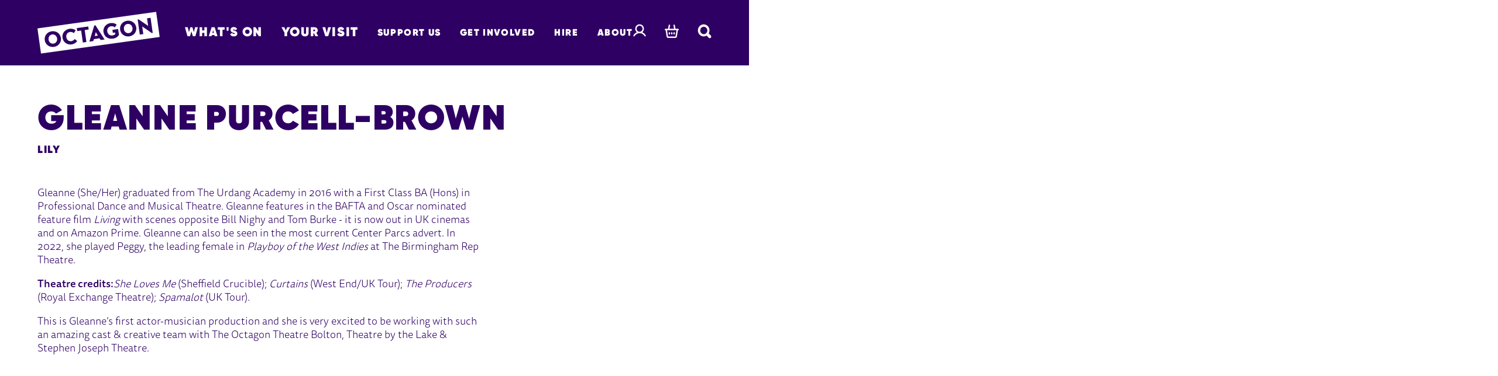

--- FILE ---
content_type: text/html; charset=UTF-8
request_url: https://octagonbolton.co.uk/profile/gleanne-purcell-brown
body_size: 65678
content:




                                                                            
    

        
        
                                                                                                                                                                                    


<!DOCTYPE html><html class="" lang="en"><head><meta http-equiv="X-UA-Compatible" content="IE=edge" /><!-- ROBOTS --><meta name="robots" content="noindex,nofollow"><meta charset="utf-8"/><meta name="HandheldFriendly" content="true"><meta name="MobileOptimized" content="600"><meta name="viewport" content="width=device-width, initial-scale=1.0"><!--favicons--><link rel="apple-touch-icon" sizes="180x180" href="/apple-touch-icon.png"><link rel="shortcut icon" type="image/png" sizes="32x32" href="/favicon-32x32.png"><link rel="icon" type="image/png" sizes="16x16" href="/favicon-16x16.png"><link rel="manifest" href="/site.webmanifest" crossorigin="use-credentials"><link rel="mask-icon" href="/safari-pinned-tab.svg" color="#ffffff"><meta name="msapplication-TileColor" content="#ffffff"><meta name="theme-color" content="#ffffff"><!--meta tags--><link rel="alternate" type="application/rss+xml" title="Stay up to date with Octagon Bolton" href="https://octagonbolton.co.uk/feed.rss"><link rel="search" type="application/opensearchdescription+xml" title="Octagon Bolton" href="/osd.xml" data-tooltip-align="b,c" data-tooltip="Octagon Bolton" aria-label="Octagon Bolton" data-title="Octagon Bolton"><link href="https://octagonbolton.co.uk/" rel="home"><link type="text/plain" href="https://octagonbolton.co.uk/humans.txt" rel="author"><title>Gleanne Purcell-Brown | Octagon Bolton </title><meta name="keywords" content="whats on near me"><meta name="description" content="
Gleanne (She/Her) graduated from The Urdang Academy in 2016 with a First Class BA (Hons) in Professional Dance and Musical Theatre. Gleanne features in the"><meta name="referrer" content="no-referrer-when-downgrade"><!--Open Graph / FB --><meta property="og:locale" content="en_GB"><meta property="og:site_name" content="Octagon Bolton"><meta property="og:type" content="website" ><meta property="og:url" content="https://octagonbolton.co.uk/profile/gleanne-purcell-brown"><meta property="og:title" content="Gleanne Purcell-Brown | Octagon Bolton"><meta property="og:description" content="
Gleanne (She/Her) graduated from The Urdang Academy in 2016 with a First Class BA (Hons) in Professional Dance and Musical Theatre. Gleanne features in the"><meta property="og:image" content="https://octagon-theatre.transforms.svdcdn.com/production/SEO/open-graph.png?w=1200&amp;h=628&amp;q=100&amp;auto=format&amp;fit=crop&amp;dm=1678179211&amp;s=ab63ffb999296e0188d5ab499bdb68bc"><meta property="og:image:secure_url" content="https://octagon-theatre.transforms.svdcdn.com/production/SEO/open-graph.png?w=1200&amp;h=628&amp;q=100&amp;auto=format&amp;fit=crop&amp;dm=1678179211&amp;s=ab63ffb999296e0188d5ab499bdb68bc"><meta property="og:image:width" content="1200"><meta property="og:image:height" content="630"><!-- Twitter is also 1200 x 630 cover image --><meta name="twitter:card" content="summary_large_image"><meta name="twitter:site" content="@octagontheatre"><meta name="twitter:creator" content="@octagontheatre"><meta name="twitter:title" content="Gleanne Purcell-Brown | Octagon Bolton"><meta name="twitter:description" content="
Gleanne (She/Her) graduated from The Urdang Academy in 2016 with a First Class BA (Hons) in Professional Dance and Musical Theatre. Gleanne features in the"><meta name="twitter:image" content="https://octagon-theatre.transforms.svdcdn.com/production/SEO/open-graph.png?w=1200&amp;h=628&amp;q=100&amp;auto=format&amp;fit=crop&amp;dm=1678179211&amp;s=ab63ffb999296e0188d5ab499bdb68bc"><!-- Authentications --><!-- tag manager --><script>
// Check that service workers are registered
if ('serviceWorker' in navigator) {
  // Use the window load event to keep the page load performant
  window.addEventListener('load', function() {
    navigator.serviceWorker.register(' https://octagonbolton.co.uk/dist/sw.js');
  });
}
</script><style>:root{--content-space:1em;--form-space:2rem;--primary-color:#2e0063;--primary-light:#d3cdde;--primary-lighter:#f0edf5;--primary-color-text:#fff;--primary-color-text-alt:#222;--secondary-color:#e8004b;--secondary-color-light:#f8d6df;--secondary-color-lighter:#fdf0f3;--secondary-color-text:#fff;--secondary-color-text-alt:#222;--tertiary-color:#00a69d;--tertiary-color-text:#fff;--button-text-color:var(--primary-color-text);--button-bg-color:var(--primary-color);--button-border-color:var(--primary-color);--button-text-color-alt:var(--secondary-color-text);--button-bg-color-alt:var(--secondary-color);--button-border-color-alt:var(--secondary-color);--focus-color:var(--primary-color)}body,html{padding:0;margin:0;scroll-behavior:smooth}*,:after,:before{box-sizing:border-box}body{font-size:clamp(1rem,2.21354vw,1.125rem);line-height:1.3;font-weight:400}html{color:var(--primary-color);font-family:Tisa,HelveticaNeue,Arial,sans-serif;overflow-x:hidden;overflow-y:scroll;min-height:100%}html :focus{outline:none}h1,h2,h3,h4,h5,h6{margin-top:calc(var(--content-space) + .5em);margin-bottom:0}h1{font-size:clamp(1.75rem,4.6875vw,2.75rem)}h1,h2{font-family:Gilroy,HelveticaNeue,Arial,sans-serif;letter-spacing:.1rem;line-height:1.2;font-weight:700;text-transform:uppercase}h2{font-size:clamp(1.5rem,3.64583vw,2rem)}h3{font-size:clamp(1.375rem,3.125vw,1.75rem)}h3,h4{font-family:Gilroy,HelveticaNeue,Arial,sans-serif;letter-spacing:.1rem;line-height:1.2;font-weight:700;text-transform:uppercase}h4{font-size:clamp(1.125rem,2.60417vw,1.375rem)}h5{font-size:clamp(1rem,2.21354vw,1.125rem)}h5,h6{font-family:Gilroy,HelveticaNeue,Arial,sans-serif;letter-spacing:.1rem;line-height:1.2;font-weight:700;text-transform:uppercase}h6{font-size:clamp(.875rem,2.08333vw,1rem)}a{text-decoration:none}a,a:active{color:currentColor}@media (hover){a:hover{color:currentColor}}a:focus{outline:none}.icon{display:inline-block;vertical-align:text-top;height:1em;width:1em}.c-site-menu__action .icon{margin-right:.25rem}.icon svg{display:block;width:100%;height:100%}.i-basket{height:1.1em;width:1.1em;position:relative}.i-basket__item{position:absolute;top:-.25em;right:-.5em;bottom:auto;left:auto;align-items:center;background-color:#fff;border:1px solid var(--primary-color);border-radius:100%;color:var(--primary-color);display:flex;font-size:12px;height:1.6em;justify-content:center;width:1.6em}spektrix-basket-summary[count="0"] .i-basket__item{display:none}@media (max-width:1219px){.i-basket__item{height:1.2em;left:-.5em;right:auto;width:1.2em}}.i-logo{display:block;width:13.0625rem;height:5rem}@media (max-width:38rem){.i-logo{width:5rem;height:2.5rem}}.i-menu{display:block;height:1.875rem;width:2.5rem}.i-search{display:block;height:1.5rem;width:1.5rem}.i-search--small{height:1.1em;width:1.1em}.o-grid{--phone-column-gap:0.66667rem;--tablet-column-gap:1rem;--desktop-column-gap:2rem;--phone-row-gap:0;--tablet-row-gap:0;--desktop-row-gap:0;display:grid;grid-gap:var(--phone-row-gap) var(--phone-column-gap);grid-template-columns:[full-start] 0 [break-start] 0 repeat(12,[col] 1fr) [break-end] 0 [full-end] 0}@media (min-width:38.1rem){.o-grid{grid-gap:var(--tablet-row-gap) var(--tablet-column-gap)}}@media (min-width:60.1rem){.o-grid{grid-gap:var(--desktop-row-gap) var(--desktop-column-gap)}}@media (min-width:80.1rem){.o-grid{width:auto;grid-template-columns:[full-start] 1fr [break-start] minmax(0,4.16667rem) repeat(12,[col] 4.16667rem) [break-end] minmax(0,4.16667rem) [full-end] 1fr}}.o-grid--contained{grid-template-columns:repeat(12,[col] 1fr)}.o-grid--block{row-gap:var(--content-space)}.o-grid--narrow{grid-template-columns:repeat(8,1fr)}.o-grid--list{--phone-row-gap:1.32rem;--tablet-row-gap:1.5rem;--desktop-row-gap:2rem}.o-grid--content-block,.o-grid--flush{--phone-row-gap:0;--tablet-row-gap:0;--desktop-row-gap:0}.o-grid:empty{display:none}.o-grid .o-grid{width:100%}.o-grid--large{--phone-column-gap:1rem;--tablet-column-gap:2rem;--desktop-column-gap:4rem}.o-grid__item{grid-column-start:3;grid-column-end:15}.o-grid--narrow .o-grid__item{grid-column-start:1;grid-column-end:9}.o-grid--contained .o-grid__item{grid-column-start:1;grid-column-end:13}@media (min-width:60.1rem){.o-sidebar-grid__content .o-grid__item:not(:where(.has-h-col)){grid-column-end:11}}.o-grid__item--full{grid-column-start:1;grid-column-end:17}.o-grid__item--breakout{grid-column-start:2;grid-column-end:16}.o-image{display:block;position:relative;width:100%;overflow:hidden}.o-image--cover{height:100%}.o-image__img{width:100%;height:auto;margin:auto;transition:.3s;display:block}.o-image--cover .o-image__img{object-fit:cover;height:100%}.o-image--picture .o-image__img{position:static;object-fit:cover;height:100%}@media (min-width:60.1rem){.o-image--desktop-cover .o-image__img{object-fit:cover;height:100%}}.o-image--portrait .o-image__img{height:100%;width:auto}.o-image__icon{position:absolute;top:0;right:0;bottom:0;left:0;width:100%;height:auto;margin:auto}.o-image-bg{position:relative;background-size:cover}.o-image-bg:before{display:block;content:"";position:absolute;top:0;right:0;bottom:0;left:0;z-index:0;transition:.3s;width:100%;height:100%;background-size:100% 100%}.o-image-bg.is-loaded:before{opacity:0}.o-nav--filter{background-color:var(--primary-color);color:#fff;padding:1.125rem 0 .4375rem}.o-nav__container{display:flex;justify-content:space-between;align-items:flex-start;position:relative}.o-nav__list{list-style:none;padding:0;display:flex;gap:1.5rem 2rem;flex-flow:row wrap}.o-nav--columns .o-nav__list{flex-direction:column}@media (hover:none){.o-nav--scroll .o-nav__list{flex-wrap:nowrap;overflow-x:scroll;overflow-y:auto;padding-bottom:1rem}}@media (max-width:60rem){.o-nav--dropdown .o-nav__list{display:none;flex-flow:column;padding:2rem;position:absolute;top:100%;right:0;bottom:auto;left:0;z-index:10;pointer-events:none;background-color:var(--secondary-color);color:var(--secondary-color-text)}#page-menu.is-active .o-nav__list{pointer-events:all;display:flex}}.o-nav__item{margin-bottom:0;flex-shrink:0}.h-flex-fix .o-nav__item:not(:last-child){margin-right:2rem}.o-nav__link{display:flex;appearance:none;background-color:transparent;border:0;color:currentColor;white-space:normal;align-items:center;transition:.3s}@media (min-width:60.1rem){.o-nav__link{white-space:nowrap}}.c-site-menu__nav--tertiary .o-nav__link{white-space:normal}@media (min-width:60.1rem){.o-nav__link:not(.o-nav__link--unline){text-decoration:none;background-image:linear-gradient(transparent,transparent),linear-gradient(var(--secondary-color),var(--secondary-color));background-position:0 100%,0 100%;background-repeat:no-repeat,no-repeat;background-size:100% .15rem,0 .15rem;transition:background-size .3s}.o-nav__link:not(.o-nav__link--unline).is-active,.o-nav__link:not(.o-nav__link--unline):active,.o-nav__link:not(.o-nav__link--unline):focus,.o-nav__link:not(.o-nav__link--unline):focus-within{background-size:100% .15rem,100% .15rem;background-position:0 -100%,0 100%}}@media screen and (min-width:60.1rem) and (-ms-high-contrast:active),screen and (min-width:60.1rem) and (-ms-high-contrast:none){.o-nav__link:not(.o-nav__link--unline).is-active,.o-nav__link:not(.o-nav__link--unline):active,.o-nav__link:not(.o-nav__link--unline):focus,.o-nav__link:not(.o-nav__link--unline):focus-within{border-bottom:.15rem solid var(--secondary-color)}}@media (min-width:60.1rem) and (hover){.o-nav__link:not(.o-nav__link--unline):hover{background-size:100% .15rem,100% .15rem;background-position:0 -100%,0 100%}}@media screen and (min-width:60.1rem) and (hover) and (-ms-high-contrast:active),screen and (min-width:60.1rem) and (hover) and (-ms-high-contrast:none){.o-nav__link:not(.o-nav__link--unline):hover{border-bottom:.15rem solid var(--secondary-color)}}@media screen and (min-width:60.1rem) and (-ms-high-contrast:active),screen and (min-width:60.1rem) and (-ms-high-contrast:none){.o-nav__link:not(.o-nav__link--unline){border-bottom:.15rem solid transparent}}.o-nav__link.is-active:after,.o-nav__link:active:after,.o-nav__link:focus-within:after,.o-nav__link:focus:after{width:100%}@media (hover){.o-nav__link:hover:after{width:100%}}.o-nav__link--icon{padding:0 0 5px}.o-nav__icon{margin-left:1rem;color:currentColor}@media (min-width:60.1rem){.o-nav--dropdown .o-nav__action{display:none}}.o-skip-link{position:absolute;left:-100vw;opacity:0;transition:all .3s}.o-skip-link:active,.o-skip-link:focus{left:0;z-index:1001;opacity:1}.c-site-header{width:100%;-webkit-overflow-scrolling:touch;background-color:var(--primary-color);color:#fff;font-family:Gilroy,HelveticaNeue,Arial,sans-serif;letter-spacing:.1rem}.c-site-header__logo{grid-area:logo}.c-site-header__nav--primary{grid-area:nav--primary}.c-site-header__nav--secondary{grid-area:nav--secondary}.c-site-header__container{padding:1rem 0;position:relative;z-index:3;display:grid;gap:0 1rem;grid-area:1/3/1/15;grid-template-columns:min-content 1fr;grid-template-areas:"logo nav--primary"}.c-site-header__desktop-menu-item{font-size:clamp(.875rem,2.08333vw,1rem);align-self:center;padding-top:2px}.c-site-header__desktop-menu-item,.c-site-header__desktop-menu-item--large{font-family:Gilroy,HelveticaNeue,Arial,sans-serif;letter-spacing:.1rem;line-height:1.2;font-weight:700;text-transform:uppercase}.c-site-header__desktop-menu-item--large{font-size:clamp(1.125rem,2.60417vw,1.375rem);padding-top:0}@media (max-width:1219px){.c-site-header__desktop-menu-item{display:none}}.c-site-header__icons{gap:1rem}.c-site-header__list{gap:1.5rem}.c-site-header__nav--primary{font-size:clamp(1.125rem,2.60417vw,1.375rem);font-family:Gilroy,HelveticaNeue,Arial,sans-serif;letter-spacing:.1rem;line-height:1.2;font-weight:700;text-transform:uppercase;display:flex;gap:0 1.5rem;margin:auto 0 auto auto}.c-site-header--error .c-site-header__nav--primary{display:none}@media (min-width:1220px){.c-site-header__trigger{display:none}}.c-site-main{min-height:75vh}.c-site-main.is-active,.c-site-main:active,.c-site-main:focus,.c-site-main:focus-within{outline:none}@media (hover){.c-site-main:hover{outline:none}}.c-site-menu{top:0;right:auto;bottom:auto;left:-999.9rem;z-index:1000;width:100%;transition:opacity .3s ease-in;opacity:0}.c-site-menu,.h-accessibility{position:absolute;overflow:hidden}.h-accessibility{border:0;clip:rect(0 0 0 0);height:1px;margin:-1px;padding:0;white-space:nowrap;width:1px}@media (min-width:60.1rem){.h-except-desktop{display:none!important}}@media (max-width:60rem){.h-only-desktop{display:none!important}}@media (max-width:38rem){.h-except-tablet{display:none!important}}@media (min-width:60.1rem){.h-except-tablet{display:none!important}}@media (max-width:38rem){.h-except-phone{display:none!important}}@media (min-width:38.1rem){.h-only-phone{display:none!important}}</style><link rel="stylesheet" href="https://octagonbolton.co.uk/dist/css/main-32ec1b4c0d.min.css" media="print" onload="this.media='all'"><noscript><link rel="stylesheet" href="https://octagonbolton.co.uk/dist/css/main-32ec1b4c0d.min.css"></noscript></head><body class="" id="start"><!-- custom styles --><style type="text/css" id="page-theme">

	:root {
		
	}
</style><style type="text/css" id="custom-css"></style><div id="app"><a data-no-swup class="o-skip-link" href="#site-main"><span class="o-button o-button--regular">Skip to main content</span></a><div id="site-notifications"><v-notification v-cloak></v-notification></div><header id="site-header" class="c-site-header o-grid"><div class="c-site-header__container"><!-- SITE LOGO --><a data-no-swup href="/" class="c-site-header__logo"><span class="icon i-logo" aria-hidden="true"><svg width="202" height="69" viewBox="0 0 202 69" fill="none" xmlns="http://www.w3.org/2000/svg"><path d="M0 27.4068L5.86316 69L201.904 41.5932L196.041 0L0 27.4068ZM29.2578 57.513C28.5962 57.702 27.912 57.8439 27.1995 57.9492C19.3449 59.0503 13.0711 53.9139 12.0854 46.9365C11.1831 40.5603 14.9127 34.5127 21.4877 32.6343C22.1494 32.4453 22.8418 32.3011 23.5626 32.1933C31.3841 31.1018 37.7228 36.1838 38.7121 43.2048C39.6132 49.5457 35.8246 55.637 29.2578 57.513ZM58.5172 53.4131C57.8391 53.6068 57.1053 53.7629 56.3136 53.873C49.0616 54.8911 42.428 50.2773 41.366 42.7234C40.3708 35.6506 45.0476 30.1894 50.961 28.5001C51.5979 28.3182 52.2465 28.1775 52.9012 28.0887C58.2105 27.3487 61.5536 29.358 63.129 30.5418L60.1485 35.2415C59.4187 34.6643 57.0649 32.8278 53.7444 33.2942C53.3911 33.3416 53.0449 33.4137 52.7141 33.5082C49.1578 34.5242 47.0884 38.0351 47.6194 41.812C48.1825 45.794 51.1819 49.1604 55.9901 48.4832C56.3163 48.4347 56.6459 48.3673 56.952 48.2798C59.2346 47.6277 60.9513 45.9409 61.5152 44.9762L65.616 48.2511C64.6402 49.8067 62.5615 52.2577 58.5172 53.4131ZM80.8411 49.9374L75.0083 50.7555L72.2166 30.9278L65.6689 31.843L64.9725 26.8991L83.9277 24.2518L84.6242 29.1957L78.0493 30.1098L80.8411 49.9374ZM92.2844 48.3379L85.745 49.2507L93.8217 22.6485L95.8683 22.3585L110.884 45.7297L104.413 46.6319L102.613 43.8248L93.2431 45.1354L92.2844 48.3379ZM127.195 43.7843C126.368 44.0206 125.489 44.2003 124.549 44.3258C116.273 45.4849 110.103 40.5866 109.066 33.2131C108.093 26.277 112.635 20.7204 118.548 19.0311C119.16 18.8563 119.792 18.7203 120.428 18.628C125.625 17.9022 128.783 19.5803 130.828 21.0586L127.779 25.769C126.841 24.9655 124.731 23.354 121.411 23.8205C121.074 23.8631 120.738 23.9412 120.424 24.0309C116.959 25.0209 114.785 28.4811 115.308 32.1979C115.991 37.0652 119.461 39.6721 124.1 39.0257C124.401 38.9842 124.72 38.911 125.042 38.8188C126.49 38.4053 128.022 37.5391 128.664 36.6593L128.31 34.1531L124.56 34.6799L123.867 29.7796L133.236 28.469L134.647 38.2001C132.499 41.3137 130.156 42.9384 127.195 43.7843ZM153.729 40.1057C153.068 40.2947 152.384 40.4366 151.671 40.5419C143.825 41.6406 137.543 36.5066 136.555 29.521C135.652 23.1448 139.382 17.0971 145.957 15.2188C146.619 15.0298 147.311 14.8855 148.032 14.7778C155.845 13.6886 162.192 18.7683 163.181 25.7893C164.087 32.1466 160.296 38.2297 153.729 40.1057ZM174.804 36.7993L169.04 37.6068L165.542 12.8022L166.874 12.2968L182.845 23.2701L181.068 10.6792L186.833 9.87177L190.329 34.641L189.07 35.1793L173.02 24.1483L174.804 36.7993ZM23.3648 37.607C20.189 38.5143 17.7316 41.6717 18.3459 46.0498C19.0269 50.8464 22.8406 53.123 26.4459 52.6198C26.7721 52.5713 27.0935 52.5062 27.4077 52.4165C30.5505 51.5186 33.0671 48.4425 32.4575 44.0809C31.7848 39.282 27.8741 36.917 24.3018 37.4108C23.984 37.4569 23.6709 37.5196 23.3648 37.607ZM96.3774 33.6238L94.655 40.0535L99.8165 39.3289L96.3774 33.6238ZM147.837 20.1997C144.661 21.107 142.203 24.2644 142.818 28.6425C143.49 33.4415 147.312 35.7157 150.923 35.2019C151.25 35.1534 151.571 35.0883 151.885 34.9986C155.028 34.1007 157.545 31.0246 156.935 26.663C156.262 21.8641 152.352 19.4991 148.779 19.9929C148.456 20.0497 148.143 20.1123 147.837 20.1997Z" fill="white"/></svg></span><h1 class="h-accessibility">Octagon Bolton</h1></a><!-- PRIMARY NAVIGATION --><div class="c-site-header__nav--primary"><nav class="o-nav o-nav--primary" aria-label="Site Menu."><ul class="o-nav__list c-site-header__list"><!-- MENU TRIGGER --><li class="o-nav__item c-site-header__trigger"><a href="#site-menu" id="js-menu-open" class="o-nav__link js-menu-toggle" aria-label="Site Menu"><span class="icon i-menu"><svg width="34" height="34" viewBox="0 0 34 34" fill="none" xmlns="http://www.w3.org/2000/svg"><path d="M0 24.0427C0 22.5673 1.19604 21.3712 2.67143 21.3712H31.3286C32.804 21.3712 34 22.5673 34 24.0427C34 25.518 32.804 26.7141 31.3286 26.7141H2.67143C1.19604 26.7141 0 25.518 0 24.0427Z" fill="white"/><path d="M0 9.47123C0 7.99584 1.19604 6.7998 2.67143 6.7998H31.3286C32.804 6.7998 34 7.99584 34 9.47123C34 10.9466 32.804 12.1427 31.3286 12.1427H2.67143C1.19604 12.1427 0 10.9466 0 9.47123Z" fill="white"/></svg></span></a></li><li class="o-nav__item c-site-header__desktop-menu-item c-site-header__desktop-menu-item--large"><a href="https://octagonbolton.co.uk/whats-on" class="o-nav__link ">
                What&#039;s on
              </a></li><li class="o-nav__item c-site-header__desktop-menu-item c-site-header__desktop-menu-item--large"><a href="https://octagonbolton.co.uk/visit" class="o-nav__link ">
                Your Visit
              </a></li><li class="o-nav__item c-site-header__desktop-menu-item "><a href="https://octagonbolton.co.uk/support-us" class="o-nav__link ">
                Support Us
              </a></li><li class="o-nav__item c-site-header__desktop-menu-item "><a href="https://octagonbolton.co.uk/get-involved" class="o-nav__link ">
                Get Involved
              </a></li><li class="o-nav__item c-site-header__desktop-menu-item "><a href="https://octagonbolton.co.uk/hires" class="o-nav__link ">
                Hire
              </a></li><li class="o-nav__item c-site-header__desktop-menu-item "><a href="https://octagonbolton.co.uk/about-us" class="o-nav__link ">
                About
              </a></li></ul></nav><nav class="o-nav o-nav--secondary c-site-header__desktop-menu-item c-site-header__desktop-menu-item--large" aria-label="Account Links."><ul class="o-nav__list c-site-header__icons"><li class="o-nav__item"><a data-no-swup href="https://octagonbolton.co.uk/account" class="o-nav__link  o-nav__link--icon"><span class="icon i-account" aria-hidden="true"><svg width="16" height="16" viewBox="0 0 16 16" fill="none" xmlns="http://www.w3.org/2000/svg"><path d="M15.6571 14.2368C14.6572 12.4829 13.1049 11.1235 11.2513 10.3785C12.161 9.68436 12.833 8.71665 13.1721 7.61241C13.5112 6.50818 13.5001 5.32341 13.1405 4.22592C12.7809 3.12843 12.091 2.17387 11.1684 1.49745C10.2459 0.821023 9.13754 0.457031 8.00035 0.457031C6.86316 0.457031 5.75479 0.821023 4.83226 1.49745C3.90972 2.17387 3.21978 3.12843 2.86017 4.22592C2.50056 5.32341 2.48951 6.50818 2.82858 7.61241C3.16766 8.71665 3.83966 9.68436 4.74942 10.3785C2.89579 11.1235 1.34346 12.4829 0.343549 14.2368C0.230102 14.4368 0.199416 14.6745 0.258244 14.8976C0.317072 15.1207 0.460593 15.3108 0.657235 15.4262C0.853877 15.5416 1.08753 15.5728 1.3068 15.513C1.52607 15.4532 1.71298 15.3072 1.82643 15.1071C2.45218 14.0047 3.35214 13.0892 4.43589 12.4527C5.51963 11.8162 6.74897 11.4812 8.00035 11.4812C9.25173 11.4812 10.4811 11.8162 11.5648 12.4527C12.6486 13.0892 13.5485 14.0047 14.1743 15.1071C14.2499 15.239 14.3581 15.3485 14.4882 15.4248C14.6182 15.5012 14.7656 15.5416 14.9157 15.5423C15.066 15.5435 15.2137 15.5034 15.3435 15.4262C15.4409 15.3691 15.5263 15.293 15.5948 15.2024C15.6633 15.1117 15.7135 15.0081 15.7426 14.8977C15.7718 14.7872 15.7792 14.672 15.7645 14.5586C15.7499 14.4452 15.7134 14.3358 15.6571 14.2368ZM4.29314 5.96894C4.29314 5.22305 4.51057 4.4939 4.91792 3.87372C5.32527 3.25353 5.90426 2.77015 6.58166 2.48471C7.25906 2.19927 8.00446 2.12458 8.72359 2.2701C9.44271 2.41562 10.1033 2.7748 10.6217 3.30222C11.1402 3.82965 11.4933 4.50163 11.6363 5.2332C11.7794 5.96476 11.7059 6.72304 11.4254 7.41216C11.1448 8.10127 10.6696 8.69027 10.06 9.10467C9.45031 9.51906 8.73356 9.74025 8.00035 9.74025C7.01714 9.74025 6.07419 9.34292 5.37896 8.63566C4.68372 7.9284 4.29314 6.96915 4.29314 5.96894Z" fill="currentColor"/></svg></span></a></li><li class="o-nav__item"><spektrix-basket-summary custom-domain="tickets.octagonbolton.co.uk" client-name="octagonbolton"><a data-no-swup href="https://octagonbolton.co.uk/basket" class="o-nav__link  o-nav__link--icon"><span class="h-accessibility">Basket</span><span class="icon i-basket" aria-hidden="true"><span class="i-basket__item" data-basket-item-count></span><svg width="16" height="16" viewBox="0 0 16 16" fill="none" xmlns="http://www.w3.org/2000/svg"><path fill-rule="evenodd" clip-rule="evenodd" d="M5.45502 0.701251C5.88853 0.787952 6.17077 1.21524 6.08542 1.65562L5.37334 5.32989H10.6276L9.91556 1.65562C9.83021 1.21524 10.1124 0.787952 10.546 0.701251C10.9795 0.614551 11.4001 0.901267 11.4854 1.34165L12.2583 5.32989H14.2855C14.2948 5.32972 14.3042 5.32972 14.3135 5.32989H15.2005C15.6423 5.32989 16.0005 5.69374 16.0005 6.14258C16.0005 6.59141 15.6423 6.95527 15.2005 6.95527H14.9799L13.8651 13.8565C13.8001 14.2599 13.5981 14.6291 13.2919 14.8971C12.9854 15.1653 12.5945 15.3142 12.1886 15.3144H3.81323C3.81308 15.3144 3.81337 15.3144 3.81323 15.3144C3.40715 15.3145 3.01559 15.1658 2.70882 14.8976C2.4023 14.6297 2.20012 14.2604 2.13503 13.8567L1.02099 6.95527H0.800488C0.35866 6.95527 0.000488281 6.59141 0.000488281 6.14258C0.000488281 5.69374 0.35866 5.32989 0.800488 5.32989H1.68748C1.69682 5.32972 1.70614 5.32972 1.71543 5.32989H3.74263L4.51556 1.34165C4.6009 0.901267 5.02152 0.614551 5.45502 0.701251ZM4.38581 6.95527H2.64236L3.71394 13.5937C3.71883 13.624 3.73363 13.6492 3.7524 13.6656C3.77088 13.6817 3.79221 13.689 3.81235 13.689H12.1878C12.2079 13.689 12.2293 13.6817 12.2477 13.6655C12.2665 13.6491 12.2812 13.6242 12.2861 13.594L13.3585 6.95527H11.6152C11.6048 6.95547 11.5944 6.95547 11.5841 6.95527H4.41689C4.40656 6.95547 4.3962 6.95547 4.38581 6.95527ZM5.30049 9.04504C5.74232 9.04504 6.10049 9.40889 6.10049 9.85773V10.7865C6.10049 11.2354 5.74232 11.5992 5.30049 11.5992C4.85866 11.5992 4.50049 11.2354 4.50049 10.7865V9.85773C4.50049 9.40889 4.85866 9.04504 5.30049 9.04504ZM8.00049 9.04504C8.44232 9.04504 8.80049 9.40889 8.80049 9.85773V10.7865C8.80049 11.2354 8.44232 11.5992 8.00049 11.5992C7.55866 11.5992 7.20049 11.2354 7.20049 10.7865V9.85773C7.20049 9.40889 7.55866 9.04504 8.00049 9.04504ZM10.7005 9.04504C11.1423 9.04504 11.5005 9.40889 11.5005 9.85773V10.7865C11.5005 11.2354 11.1423 11.5992 10.7005 11.5992C10.2587 11.5992 9.90049 11.2354 9.90049 10.7865V9.85773C9.90049 9.40889 10.2587 9.04504 10.7005 9.04504Z" fill="currentColor"/></svg></span></a></spektrix-basket-summary></li><li class="o-nav__item"><a href="https://octagonbolton.co.uk/search" class="o-nav__link o-nav__link--unline
            " aria-label="Search"><span class="icon i-search i-search--small" aria-hidden="true"><svg width="16" height="16" viewBox="0 0 16 16" fill="none" xmlns="http://www.w3.org/2000/svg"><path fill-rule="evenodd" clip-rule="evenodd" d="M15.1173 15.1115C15.7784 14.4495 15.7816 13.3781 15.1243 12.7123L12.7748 10.332C13.3574 9.33203 13.6487 8.2487 13.6487 7.08203C13.6487 5.24869 13.0037 3.6862 11.7137 2.39453C10.4237 1.10286 8.87712 0.457031 7.0739 0.457031C5.27069 0.457031 3.71717 1.10286 2.41331 2.39453C1.10944 3.6862 0.45752 5.24869 0.45752 7.08203C0.45752 8.91537 1.10944 10.4779 2.41331 11.7695C3.71717 13.0612 5.27069 13.707 7.0739 13.707C8.23906 13.707 9.34872 13.3876 10.4029 12.7487L12.6938 15.0972C13.3565 15.7766 14.4467 15.783 15.1173 15.1115ZM7.16504 3.0839C8.2869 3.0839 9.24046 3.48847 10.0258 4.29763C10.8111 5.07888 11.2037 6.02753 11.2037 7.1436C11.2037 8.25968 10.8111 9.2153 10.0258 10.0105C9.24046 10.8057 8.2869 11.2033 7.16504 11.2033C6.04318 11.2033 5.08261 10.8057 4.28328 10.0105C3.48396 9.2153 3.08431 8.25968 3.08431 7.1436C3.08431 6.02753 3.48396 5.0719 4.28328 4.2767C5.08261 3.4815 6.04318 3.0839 7.16504 3.0839Z" fill="currentColor"/></svg></span></a></li></ul></nav></div></div></header><nav class="c-site-menu o-grid" id="site-menu" aria-label="Site Menu: " hidden><h3 class="h-accessibility">Site Menu.</h3><div class="c-site-menu__container"><a href="/" class="c-site-menu__logo"><span class="icon i-logo"><svg width="202" height="69" viewBox="0 0 202 69" fill="none" xmlns="http://www.w3.org/2000/svg"><path d="M0 27.4068L5.86316 69L201.904 41.5932L196.041 0L0 27.4068ZM29.2578 57.513C28.5962 57.702 27.912 57.8439 27.1995 57.9492C19.3449 59.0503 13.0711 53.9139 12.0854 46.9365C11.1831 40.5603 14.9127 34.5127 21.4877 32.6343C22.1494 32.4453 22.8418 32.3011 23.5626 32.1933C31.3841 31.1018 37.7228 36.1838 38.7121 43.2048C39.6132 49.5457 35.8246 55.637 29.2578 57.513ZM58.5172 53.4131C57.8391 53.6068 57.1053 53.7629 56.3136 53.873C49.0616 54.8911 42.428 50.2773 41.366 42.7234C40.3708 35.6506 45.0476 30.1894 50.961 28.5001C51.5979 28.3182 52.2465 28.1775 52.9012 28.0887C58.2105 27.3487 61.5536 29.358 63.129 30.5418L60.1485 35.2415C59.4187 34.6643 57.0649 32.8278 53.7444 33.2942C53.3911 33.3416 53.0449 33.4137 52.7141 33.5082C49.1578 34.5242 47.0884 38.0351 47.6194 41.812C48.1825 45.794 51.1819 49.1604 55.9901 48.4832C56.3163 48.4347 56.6459 48.3673 56.952 48.2798C59.2346 47.6277 60.9513 45.9409 61.5152 44.9762L65.616 48.2511C64.6402 49.8067 62.5615 52.2577 58.5172 53.4131ZM80.8411 49.9374L75.0083 50.7555L72.2166 30.9278L65.6689 31.843L64.9725 26.8991L83.9277 24.2518L84.6242 29.1957L78.0493 30.1098L80.8411 49.9374ZM92.2844 48.3379L85.745 49.2507L93.8217 22.6485L95.8683 22.3585L110.884 45.7297L104.413 46.6319L102.613 43.8248L93.2431 45.1354L92.2844 48.3379ZM127.195 43.7843C126.368 44.0206 125.489 44.2003 124.549 44.3258C116.273 45.4849 110.103 40.5866 109.066 33.2131C108.093 26.277 112.635 20.7204 118.548 19.0311C119.16 18.8563 119.792 18.7203 120.428 18.628C125.625 17.9022 128.783 19.5803 130.828 21.0586L127.779 25.769C126.841 24.9655 124.731 23.354 121.411 23.8205C121.074 23.8631 120.738 23.9412 120.424 24.0309C116.959 25.0209 114.785 28.4811 115.308 32.1979C115.991 37.0652 119.461 39.6721 124.1 39.0257C124.401 38.9842 124.72 38.911 125.042 38.8188C126.49 38.4053 128.022 37.5391 128.664 36.6593L128.31 34.1531L124.56 34.6799L123.867 29.7796L133.236 28.469L134.647 38.2001C132.499 41.3137 130.156 42.9384 127.195 43.7843ZM153.729 40.1057C153.068 40.2947 152.384 40.4366 151.671 40.5419C143.825 41.6406 137.543 36.5066 136.555 29.521C135.652 23.1448 139.382 17.0971 145.957 15.2188C146.619 15.0298 147.311 14.8855 148.032 14.7778C155.845 13.6886 162.192 18.7683 163.181 25.7893C164.087 32.1466 160.296 38.2297 153.729 40.1057ZM174.804 36.7993L169.04 37.6068L165.542 12.8022L166.874 12.2968L182.845 23.2701L181.068 10.6792L186.833 9.87177L190.329 34.641L189.07 35.1793L173.02 24.1483L174.804 36.7993ZM23.3648 37.607C20.189 38.5143 17.7316 41.6717 18.3459 46.0498C19.0269 50.8464 22.8406 53.123 26.4459 52.6198C26.7721 52.5713 27.0935 52.5062 27.4077 52.4165C30.5505 51.5186 33.0671 48.4425 32.4575 44.0809C31.7848 39.282 27.8741 36.917 24.3018 37.4108C23.984 37.4569 23.6709 37.5196 23.3648 37.607ZM96.3774 33.6238L94.655 40.0535L99.8165 39.3289L96.3774 33.6238ZM147.837 20.1997C144.661 21.107 142.203 24.2644 142.818 28.6425C143.49 33.4415 147.312 35.7157 150.923 35.2019C151.25 35.1534 151.571 35.0883 151.885 34.9986C155.028 34.1007 157.545 31.0246 156.935 26.663C156.262 21.8641 152.352 19.4991 148.779 19.9929C148.456 20.0497 148.143 20.1123 147.837 20.1997Z" fill="white"/></svg></span><h1 class="h-accessibility">Octagon Bolton</h1></a><button id="js-menu-close" class="c-site-menu__trigger js-menu-toggle o-nav__link o-nav__link--icon" aria-label="Toggle Menu"><span class="icon i-close o-nav__icon"><svg xmlns="http://www.w3.org/2000/svg" width="60" height="60" viewBox="0 0 60 60"><path fill="currentColor" d="M59.2227955,50.46875 C59.6373066,50.885419 59.8445571,51.406247 59.8445571,52.03125 C59.8445571,52.656253 59.6373066,53.177081 59.2227955,53.59375 L53.3160604,59.375 C52.9015494,59.7916687 52.4352381,60 51.9170968,60 C51.2953352,60 50.7772039,59.7916687 50.3626928,59.375 L30,38.90625 L9.63730858,59.375 C9.22279853,59.7916687 8.75648231,60 8.238345,60 C7.61658042,60 7.09845107,59.7916687 6.68394102,59.375 L0.777205894,53.59375 C0.362696144,53.177081 0.155444303,52.656253 0.155444303,52.03125 C0.155444303,51.406247 0.362696144,50.885419 0.777205894,50.46875 L21.2953384,30 L0.777205894,9.6875 C-0.259068631,8.64583 -0.259068631,7.60417 0.777205894,6.5625 L6.52850062,0.625 C7.15026519,0.20833 7.66839455,0 8.0829046,0 C8.70466917,0 9.22279853,0.20833 9.63730858,0.625 L30,20.9375 L50.3626928,0.625 C50.9844544,0.20833 51.5025858,0 51.9170968,0 C52.5388584,0 53.0569898,0.20833 53.4715008,0.625 L59.2227955,6.5625 C60.2590682,7.60417 60.2590682,8.59375 59.2227955,9.53125 L38.704663,29.84375 L59.2227955,50.46875 Z"/></svg></span></button><!-- secondary nav from header with buttons--><nav class="c-site-menu__nav--secondary o-nav" aria-label="Account Links."><ul class="c-site-menu__action-list o-nav__list"><li class="c-site-menu__action o-nav__item"><a href="https://octagonbolton.co.uk/account" class="c-site-menu__action-link o-nav__link "><span class="icon i-account" aria-hidden="true"><svg width="16" height="16" viewBox="0 0 16 16" fill="none" xmlns="http://www.w3.org/2000/svg"><path d="M15.6571 14.2368C14.6572 12.4829 13.1049 11.1235 11.2513 10.3785C12.161 9.68436 12.833 8.71665 13.1721 7.61241C13.5112 6.50818 13.5001 5.32341 13.1405 4.22592C12.7809 3.12843 12.091 2.17387 11.1684 1.49745C10.2459 0.821023 9.13754 0.457031 8.00035 0.457031C6.86316 0.457031 5.75479 0.821023 4.83226 1.49745C3.90972 2.17387 3.21978 3.12843 2.86017 4.22592C2.50056 5.32341 2.48951 6.50818 2.82858 7.61241C3.16766 8.71665 3.83966 9.68436 4.74942 10.3785C2.89579 11.1235 1.34346 12.4829 0.343549 14.2368C0.230102 14.4368 0.199416 14.6745 0.258244 14.8976C0.317072 15.1207 0.460593 15.3108 0.657235 15.4262C0.853877 15.5416 1.08753 15.5728 1.3068 15.513C1.52607 15.4532 1.71298 15.3072 1.82643 15.1071C2.45218 14.0047 3.35214 13.0892 4.43589 12.4527C5.51963 11.8162 6.74897 11.4812 8.00035 11.4812C9.25173 11.4812 10.4811 11.8162 11.5648 12.4527C12.6486 13.0892 13.5485 14.0047 14.1743 15.1071C14.2499 15.239 14.3581 15.3485 14.4882 15.4248C14.6182 15.5012 14.7656 15.5416 14.9157 15.5423C15.066 15.5435 15.2137 15.5034 15.3435 15.4262C15.4409 15.3691 15.5263 15.293 15.5948 15.2024C15.6633 15.1117 15.7135 15.0081 15.7426 14.8977C15.7718 14.7872 15.7792 14.672 15.7645 14.5586C15.7499 14.4452 15.7134 14.3358 15.6571 14.2368ZM4.29314 5.96894C4.29314 5.22305 4.51057 4.4939 4.91792 3.87372C5.32527 3.25353 5.90426 2.77015 6.58166 2.48471C7.25906 2.19927 8.00446 2.12458 8.72359 2.2701C9.44271 2.41562 10.1033 2.7748 10.6217 3.30222C11.1402 3.82965 11.4933 4.50163 11.6363 5.2332C11.7794 5.96476 11.7059 6.72304 11.4254 7.41216C11.1448 8.10127 10.6696 8.69027 10.06 9.10467C9.45031 9.51906 8.73356 9.74025 8.00035 9.74025C7.01714 9.74025 6.07419 9.34292 5.37896 8.63566C4.68372 7.9284 4.29314 6.96915 4.29314 5.96894Z" fill="currentColor"/></svg></span>
            Account
          </a></li><li class="c-site-menu__action o-nav__item"><spektrix-basket-summary custom-domain="tickets.octagonbolton.co.uk" client-name="octagonbolton"><a href="https://octagonbolton.co.uk/basket" class="c-site-menu__action-link o-nav__link "><span class="icon i-basket" aria-hidden="true"><span class="i-basket__item" data-basket-item-count></span><svg width="16" height="16" viewBox="0 0 16 16" fill="none" xmlns="http://www.w3.org/2000/svg"><path fill-rule="evenodd" clip-rule="evenodd" d="M5.45502 0.701251C5.88853 0.787952 6.17077 1.21524 6.08542 1.65562L5.37334 5.32989H10.6276L9.91556 1.65562C9.83021 1.21524 10.1124 0.787952 10.546 0.701251C10.9795 0.614551 11.4001 0.901267 11.4854 1.34165L12.2583 5.32989H14.2855C14.2948 5.32972 14.3042 5.32972 14.3135 5.32989H15.2005C15.6423 5.32989 16.0005 5.69374 16.0005 6.14258C16.0005 6.59141 15.6423 6.95527 15.2005 6.95527H14.9799L13.8651 13.8565C13.8001 14.2599 13.5981 14.6291 13.2919 14.8971C12.9854 15.1653 12.5945 15.3142 12.1886 15.3144H3.81323C3.81308 15.3144 3.81337 15.3144 3.81323 15.3144C3.40715 15.3145 3.01559 15.1658 2.70882 14.8976C2.4023 14.6297 2.20012 14.2604 2.13503 13.8567L1.02099 6.95527H0.800488C0.35866 6.95527 0.000488281 6.59141 0.000488281 6.14258C0.000488281 5.69374 0.35866 5.32989 0.800488 5.32989H1.68748C1.69682 5.32972 1.70614 5.32972 1.71543 5.32989H3.74263L4.51556 1.34165C4.6009 0.901267 5.02152 0.614551 5.45502 0.701251ZM4.38581 6.95527H2.64236L3.71394 13.5937C3.71883 13.624 3.73363 13.6492 3.7524 13.6656C3.77088 13.6817 3.79221 13.689 3.81235 13.689H12.1878C12.2079 13.689 12.2293 13.6817 12.2477 13.6655C12.2665 13.6491 12.2812 13.6242 12.2861 13.594L13.3585 6.95527H11.6152C11.6048 6.95547 11.5944 6.95547 11.5841 6.95527H4.41689C4.40656 6.95547 4.3962 6.95547 4.38581 6.95527ZM5.30049 9.04504C5.74232 9.04504 6.10049 9.40889 6.10049 9.85773V10.7865C6.10049 11.2354 5.74232 11.5992 5.30049 11.5992C4.85866 11.5992 4.50049 11.2354 4.50049 10.7865V9.85773C4.50049 9.40889 4.85866 9.04504 5.30049 9.04504ZM8.00049 9.04504C8.44232 9.04504 8.80049 9.40889 8.80049 9.85773V10.7865C8.80049 11.2354 8.44232 11.5992 8.00049 11.5992C7.55866 11.5992 7.20049 11.2354 7.20049 10.7865V9.85773C7.20049 9.40889 7.55866 9.04504 8.00049 9.04504ZM10.7005 9.04504C11.1423 9.04504 11.5005 9.40889 11.5005 9.85773V10.7865C11.5005 11.2354 11.1423 11.5992 10.7005 11.5992C10.2587 11.5992 9.90049 11.2354 9.90049 10.7865V9.85773C9.90049 9.40889 10.2587 9.04504 10.7005 9.04504Z" fill="currentColor"/></svg></span>
                Basket
              </a></spektrix-basket-summary></li><li class="c-site-menu__action o-nav__item"><a href="https://octagonbolton.co.uk/search" class="c-site-menu__action-link o-nav__link o-nav__link--unline "><span class="icon i-search i-search--small" aria-hidden="true"><svg width="16" height="16" viewBox="0 0 16 16" fill="none" xmlns="http://www.w3.org/2000/svg"><path fill-rule="evenodd" clip-rule="evenodd" d="M15.1173 15.1115C15.7784 14.4495 15.7816 13.3781 15.1243 12.7123L12.7748 10.332C13.3574 9.33203 13.6487 8.2487 13.6487 7.08203C13.6487 5.24869 13.0037 3.6862 11.7137 2.39453C10.4237 1.10286 8.87712 0.457031 7.0739 0.457031C5.27069 0.457031 3.71717 1.10286 2.41331 2.39453C1.10944 3.6862 0.45752 5.24869 0.45752 7.08203C0.45752 8.91537 1.10944 10.4779 2.41331 11.7695C3.71717 13.0612 5.27069 13.707 7.0739 13.707C8.23906 13.707 9.34872 13.3876 10.4029 12.7487L12.6938 15.0972C13.3565 15.7766 14.4467 15.783 15.1173 15.1115ZM7.16504 3.0839C8.2869 3.0839 9.24046 3.48847 10.0258 4.29763C10.8111 5.07888 11.2037 6.02753 11.2037 7.1436C11.2037 8.25968 10.8111 9.2153 10.0258 10.0105C9.24046 10.8057 8.2869 11.2033 7.16504 11.2033C6.04318 11.2033 5.08261 10.8057 4.28328 10.0105C3.48396 9.2153 3.08431 8.25968 3.08431 7.1436C3.08431 6.02753 3.48396 5.0719 4.28328 4.2767C5.08261 3.4815 6.04318 3.0839 7.16504 3.0839Z" fill="currentColor"/></svg></span>
            Search
          </a></li></ul></nav><!-- primary nav from header--><nav class="c-site-menu__nav--primary o-nav o-nav--columns o-nav--primary" aria-label="Main Site Sections."><ul class="o-nav__list"><li class="o-nav__item"><a href="https://octagonbolton.co.uk/whats-on" class="o-nav__link ">
              What&#039;s on
            </a></li><li class="o-nav__item"><a href="https://octagonbolton.co.uk/visit" class="o-nav__link ">
              Your Visit
            </a></li><li class="o-nav__item"><a href="https://octagonbolton.co.uk/support-us" class="o-nav__link ">
              Support Us
            </a></li><li class="o-nav__item"><a href="https://octagonbolton.co.uk/get-involved" class="o-nav__link ">
              Get Involved
            </a></li><li class="o-nav__item"><a href="https://octagonbolton.co.uk/hires" class="o-nav__link ">
              Hire
            </a></li><li class="o-nav__item"><a href="https://octagonbolton.co.uk/about-us" class="o-nav__link ">
              About
            </a></li></ul></nav><!-- primary nav from footer is tertiary--><div class="c-site-menu__nav--tertiary o-panel o-grid__item--full h-invert"><nav class="o-nav o-nav--columns h-invert"><h4 class="h-accessibility">More Site Pages.</h4><ul class="o-nav__list"><li class="o-nav__item"><a href="https://octagonbolton.co.uk/contact" class="o-nav__link ">
                        Contact Us
                    </a></li><li class="o-nav__item"><a href="https://octagonbolton.co.uk/jobs" class="o-nav__link ">
                        Jobs &amp; opportunities
                    </a></li><li class="o-nav__item"><a href="https://octagonbolton.co.uk/about-us/for-artists-2" class="o-nav__link ">
                        For Artists
                    </a></li><li class="o-nav__item"><a href="https://octagonbolton.co.uk/press" class="o-nav__link ">
                        For Press
                    </a></li><li class="o-nav__item"><a href="https://octagonbolton.co.uk/news" class="o-nav__link ">
                        News &amp; Blogs
                    </a></li><li class="o-nav__item"><a href="https://octagonbolton.co.uk/hires" class="o-nav__link ">
                        Room hire
                    </a></li><li class="o-nav__item"><a href="https://octagonbolton.co.uk/archived-performances" class="o-nav__link ">
                        Performance Archive
                    </a></li></ul></nav></div><a href="#site-main" class="h-accessibility c-site-menu__return js-menu-close">Return to main</a></div></nav><main class="c-site-main o-sidebar-grid  o-grid" role="main" id="site-main" tabindex="0"><div class="o-sidebar-grid__header" id="page-header"><header  class="c-page-header o-grid"><div class="c-page-header__container" style=""><h1 class="c-page-header__title ">
        Gleanne Purcell-Brown
      </h1><span class="c-page-header__posttitle ">
          Lily
        </span></div></header></div><div class="o-sidebar-grid__menu" id="page-menu"></div><aside class="o-sidebar-grid__sidebar "></aside><div class="o-sidebar-grid__content" id="page-content"><section class="o-grid o-page-grid__content o-page-grid__content--sidebar"><div  id="block-66644" class="o-block o-text o-text-block o-grid__item 
h-colstart--1 h-colend--9 h-phone-colstart--1 h-phone-colend--13 has-h-col
 o-block--row-1" data-block='[]'><p>Gleanne (She/Her) graduated from The Urdang Academy in 2016 with a First Class BA (Hons) in Professional Dance and Musical Theatre. Gleanne features in the BAFTA and Oscar nominated feature film <em>Living</em> with scenes opposite Bill Nighy and Tom Burke - it is now out in UK cinemas and on Amazon Prime. Gleanne can also be seen in the most current Center Parcs advert. In 2022, she played Peggy, the leading female in <em>Playboy of the West Indies</em> at The Birmingham Rep Theatre.</p><p><strong>Theatre credits:</strong><em>She Loves Me</em> (Sheffield Crucible); <em>Curtains</em> (West End/UK Tour); <em>The Producers</em> (Royal Exchange Theatre); <em>Spamalot</em> (UK Tour).</p><p>This is Gleanne’s first actor-musician production and she is very excited to be working with such an amazing cast &amp; creative team with The Octagon Theatre Bolton, Theatre by the Lake &amp; Stephen Joseph Theatre.</p><p></p></div></section></div><aside class="o-sidebar-grid__sidebar  o-block" id="page-sidebar"><script type="application/ld+json">
{
  "@context": "http://schema.org",
  "@type": "Person",
  "image": "",
  "name": "Gleanne Purcell-Brown",
   '"jobTitle": "Lily",' }
</script></aside><div class="o-sidebar-grid__footer" id="page-footer"><section class="c-feed c-feed--bg-colour o-block--background o-block o-grid" id=""><div class="o-grid__item o-block"><h3 class="h-accessibility">Related items</h3><ol class="o-grid o-grid--block o-grid--contained o-list"><li class="o-grid__item h-colspan--331"><a href="https://octagonbolton.co.uk/news/animal-farm-in-rehearsals"  target="_self" class="c-media c-media--link  c-media--news" ><div class="c-media__image"><div class="o-image"><img
        class="o-image__img"
        src="https://octagon-theatre.transforms.svdcdn.com/production/Shows/Animal-Farm/Rehearsal-Images/10-Animal-Farm-rehearsals-credit-Bolton-Docume-Copy.jpg?w=600&amp;h=360&amp;q=100&amp;auto=format&amp;fit=crop&amp;dm=1704901786&amp;s=db09602850296d29efb024eba6fadad7"
        width="600"
        height="360"
        loading="lazy"
        itemprop="image"
        alt="6 men and women on a stage in a variety of positions, looking out to the distance with intrigued expressions."

              ></div></div><h3 class="c-media__title ">
      Animal Farm in rehearsals
   </h3><span class="c-media__posttitle ">
        10 January 2024
      </span><div class="c-media__actions"></div></a></li><li class="o-grid__item h-colspan--331"><a href="https://octagonbolton.co.uk/news/animal-farm-in-rehearsals-2"  target="_self" class="c-media c-media--link  c-media--news" ><div class="c-media__image"><div class="o-image"><img
        class="o-image__img"
        src="https://octagon-theatre.transforms.svdcdn.com/production/Shows/Animal-Farm/Animal-Farm-2025/Rehearsal-Images/DSC_1234-4096.jpg?w=600&amp;h=360&amp;q=100&amp;auto=format&amp;fit=crop&amp;crop=focalpoint&amp;fp-x=0.5098&amp;fp-y=0.4015&amp;dm=1737114000&amp;s=4afb1b4d56f29fe9300e351ddb0134b5"
        width="600"
        height="360"
        loading="lazy"
        itemprop="image"
        alt=""

              ></div></div><h3 class="c-media__title ">
      Animal Farm in rehearsals
   </h3><span class="c-media__posttitle ">
        17 January 2025
      </span><div class="c-media__actions"></div></a></li><li class="o-grid__item h-colspan--331"><a href="https://octagonbolton.co.uk/news/call-out-for-community-connectors"  target="_self" class="c-media c-media--link  c-media--news" ><div class="c-media__image"><div class="o-image"><img
        class="o-image__img"
        src="https://octagon-theatre.transforms.svdcdn.com/production/Untitled-design-18.png?w=600&amp;h=360&amp;q=100&amp;auto=format&amp;fit=crop&amp;dm=1725952863&amp;s=fa7b8c20032e4b1f9941ef7236cbbc61"
        width="600"
        height="360"
        loading="lazy"
        itemprop="image"
        alt="An image of a diverse group of people smiling at the camera."

              ></div></div><h3 class="c-media__title ">
      call out for community connectors
   </h3><span class="c-media__posttitle ">
        13 September 2024
      </span><div class="c-media__actions"></div></a></li></ol></div></section></div></main><v-mailing-banner inline-template><div class="c-mailing-banner o-grid"><div class="c-mailing-banner__container o-grid__item"><h2 class="c-mailing-banner__heading">Join our mailing list</h2><form class="c-mailing-banner__form o-form" @submit.prevent="handleSubmit"><div class="c-form-field--text"><div class="c-form-field__inputset"><div class="c-mailing-banner__input c-form-field__input"><input type="email" v-model="form.email" placeholder="Your email address"/><button class="c-form-field__append icon" aria-label="Submit"><svg xmlns="http://www.w3.org/2000/svg" width="40" height="63" viewBox="0 0 40 63"><path fill="currentColor" d="M0.587224424,8.20012202 C0.565621799,8.17951663 0.544508978,8.15840377 0.523903633,8.1368011 C-0.198653247,7.37927158 -0.170303563,6.17942329 0.587224424,5.45686495 L5.75892855,0.523901379 C6.49127071,-0.174633793 7.64319631,-0.174633793 8.37553847,0.523901379 L39.4127756,30.1283715 C39.4343782,30.1489769 39.455491,30.1700897 39.4760964,30.1916924 C40.1986532,30.9492219 40.1703036,32.1490702 39.4127756,32.8716285 L8.37553847,62.4760986 C7.64319631,63.1746338 6.49127071,63.1746338 5.75892855,62.4760986 L0.587224424,57.5431351 C0.565621799,57.5225297 0.544508978,57.5014168 0.523903633,57.4798141 C-0.198653247,56.7222846 -0.170303563,55.5224363 0.587224424,54.799878 L25.0147462,31.5 L0.587224424,8.20012202 Z"/></svg></button></div></div></div></form></div></div></v-mailing-banner><footer class="c-site-footer o-grid"><nav class="c-site-footer__nav--primary o-nav o-nav--primary"><h4 class="h-accessibility">More Site Pages</h4><ul class="o-nav__list c-site-footer__nav--primary__list"><li class="o-nav__item"><a data-no-swup href="https://octagonbolton.co.uk/contact" class="o-nav__link ">
            Contact Us
          </a></li><li class="o-nav__item"><a data-no-swup href="https://octagonbolton.co.uk/jobs" class="o-nav__link ">
            Jobs &amp; opportunities
          </a></li><li class="o-nav__item"><a data-no-swup href="https://octagonbolton.co.uk/about-us/for-artists-2" class="o-nav__link ">
            For Artists
          </a></li><li class="o-nav__item"><a data-no-swup href="https://octagonbolton.co.uk/press" class="o-nav__link ">
            For Press
          </a></li><li class="o-nav__item"><a data-no-swup href="https://octagonbolton.co.uk/news" class="o-nav__link ">
            News &amp; Blogs
          </a></li><li class="o-nav__item"><a data-no-swup href="https://octagonbolton.co.uk/hires" class="o-nav__link ">
            Room hire
          </a></li><li class="o-nav__item"><a data-no-swup href="https://octagonbolton.co.uk/archived-performances" class="o-nav__link ">
            Performance Archive
          </a></li></ul></nav><hr class="c-site-footer__divider h-only-phone" /><div class="c-site-footer__social"><nav class="c-site-social " aria-label="Social Media Links."><ul class="c-site-social__list"><li class="c-site-social__item"><a href="https://www.facebook.com/OctagonBolton" rel="noreferrer" class="c-site-social__link"><span class="c-site-social__icon icon i-social"><svg fill="none" xmlns="http://www.w3.org/2000/svg" viewBox="0 0 70 70"><path fill="currentColor" fill-rule="evenodd" clip-rule="evenodd" d="M45 22.6V16h-5.7c-2.3 0-4.3 1-5.9 2.8a10.2 10.2 0 0 0-2.3 6.7v3.7H25v6.2h6.1V54H38V35.4h6l1.1-6.2h-7.1v-4.4c0-.6.1-1.1.4-1.5.3-.5.7-.7 1-.7H45Z"/></svg></span><span class="h-accessibility">Facebook</span></a></li><li class="c-site-social__item"><a href="https://www.youtube.com/OctagonTheatreBolton" rel="noreferrer" class="c-site-social__link"><span class="c-site-social__icon icon i-social"><svg fill="none" xmlns="http://www.w3.org/2000/svg" viewBox="0 0 70 70"><path fill="currentColor" fill-rule="evenodd" clip-rule="evenodd" d="M35 19c-5.4 0-9.6.2-12.6.5-3 .4-5.1 1.1-6.5 2.3a7.2 7.2 0 0 0-2.5 5 78 78 0 0 0 0 17.5c.2 2.1 1 3.8 2.5 5 1.4 1.1 3.6 1.9 6.5 2.2 3 .3 7.2.5 12.6.5 5.4 0 9.6-.2 12.6-.5s5.1-1 6.5-2.2a7.3 7.3 0 0 0 2.5-5 78 78 0 0 0 0-17.6c-.2-2.1-1-3.8-2.5-5a12.7 12.7 0 0 0-6.5-2.2c-3-.3-7.2-.5-12.6-.5Zm5.4 16.6-9 4.3h-1c-.3-.2-.4-.5-.4-1V31c0-.4.1-.7.4-.9h1l9 4.2c.4.2.6.4.6.7 0 .2-.2.5-.6.6Z"/></svg></span><span class="h-accessibility">YouTube</span></a></li><li class="c-site-social__item"><a href="https://www.instagram.com/octagontheatre" rel="noreferrer" class="c-site-social__link"><span class="c-site-social__icon icon i-social"><svg fill="none" xmlns="http://www.w3.org/2000/svg" viewBox="0 0 70 70"><path fill="currentColor" fill-rule="evenodd" clip-rule="evenodd" d="M35 15c-5.43 0-6.11.02-8.25.12-2.12.1-3.58.44-4.85.93a9.8 9.8 0 0 0-3.54 2.3 9.8 9.8 0 0 0-2.31 3.55c-.5 1.27-.83 2.73-.93 4.85-.1 2.14-.12 2.82-.12 8.25s.02 6.11.12 8.25c.1 2.12.44 3.58.93 4.85a9.8 9.8 0 0 0 2.3 3.54 9.8 9.8 0 0 0 3.55 2.31c1.27.5 2.73.83 4.85.93 2.14.1 2.82.12 8.25.12s6.11-.02 8.25-.12c2.12-.1 3.58-.44 4.85-.93a9.8 9.8 0 0 0 3.54-2.3 9.8 9.8 0 0 0 2.31-3.55c.5-1.27.83-2.73.93-4.85.1-2.14.12-2.82.12-8.25s-.02-6.11-.12-8.25c-.1-2.12-.44-3.58-.93-4.85a9.8 9.8 0 0 0-2.3-3.54 9.8 9.8 0 0 0-3.55-2.31c-1.27-.5-2.73-.83-4.85-.93-2.14-.1-2.82-.12-8.25-.12Zm0 3.6c5.34 0 5.97.02 8.08.12 1.95.09 3.01.42 3.72.69.93.36 1.6.8 2.3 1.5a6.2 6.2 0 0 1 1.5 2.3c.27.7.6 1.76.68 3.7.1 2.12.12 2.75.12 8.09s-.02 5.97-.12 8.08c-.09 1.95-.41 3.01-.69 3.72a6.2 6.2 0 0 1-1.5 2.3 6.2 6.2 0 0 1-2.3 1.5c-.7.27-1.76.6-3.7.68-2.12.1-2.75.12-8.09.12s-5.97-.02-8.08-.12c-1.95-.09-3.01-.41-3.72-.69a6.2 6.2 0 0 1-2.3-1.5 6.2 6.2 0 0 1-1.5-2.3c-.26-.7-.6-1.76-.68-3.7-.1-2.12-.12-2.75-.12-8.09s.02-5.97.12-8.08c.09-1.95.42-3.01.69-3.72.36-.93.8-1.6 1.5-2.3a6.2 6.2 0 0 1 2.3-1.5c.7-.26 1.76-.6 3.7-.68 2.12-.1 2.75-.12 8.09-.12Zm0 23.08a6.69 6.69 0 1 1 0-13.38 6.69 6.69 0 0 1 0 13.38ZM24.7 35a10.3 10.3 0 1 0 20.61 0 10.3 10.3 0 0 0-20.61 0Zm20.92-8.18a2.42 2.42 0 1 0 0-4.85 2.42 2.42 0 0 0 0 4.85Z"/></svg></span><span class="h-accessibility">Instagram</span></a></li><li class="c-site-social__item"><a href="https://www.tiktok.com/octagontheatre" rel="noreferrer" class="c-site-social__link"><span class="c-site-social__icon icon i-social"><svg fill="none" xmlns="http://www.w3.org/2000/svg" viewBox="0 0 70 70"><path fill="currentColor" d="M48.995 32.351c-.267.026-.535.04-.804.041a8.676 8.676 0 0 1-4.154-1.059 8.763 8.763 0 0 1-3.155-2.924v13.565c0 1.983-.583 3.921-1.675 5.57a9.96 9.96 0 0 1-4.462 3.693 9.862 9.862 0 0 1-5.743.57 9.915 9.915 0 0 1-5.09-2.744 10.053 10.053 0 0 1-2.721-5.133 10.106 10.106 0 0 1 .566-5.793 10.008 10.008 0 0 1 3.661-4.5 9.881 9.881 0 0 1 5.523-1.69c.208 0 .41.02.614.033v4.94c-.203-.024-.404-.062-.614-.062-1.345 0-2.636.54-3.587 1.499a5.139 5.139 0 0 0-1.487 3.618c0 1.357.535 2.659 1.486 3.618a5.052 5.052 0 0 0 3.588 1.5c2.803 0 5.278-2.228 5.278-5.054L36.268 19h4.687a8.834 8.834 0 0 0 2.608 5.403A8.696 8.696 0 0 0 49 26.86v5.491"/></svg></span><span class="h-accessibility">TikTok</span></a></li></ul></nav></div><hr class="c-site-footer__divider" /><div class="c-site-footer__contact"><h4 class="h-accessibility">Contact Details</h4><address class="c-site-footer__address">
      Octagon Theatre
      <br/> Howell Croft South
      <br /> BL1 1SB
    </address><a href="tel:+441204520661" class="c-site-footer__tel">
          01204 520661
      </a></div><div class="c-site-footer__logos"><h4 class="c-site-footer__title">Funders</h4><ul class="o-list c-site-footer__logo-list h-flex-grid h-flex-grid--442"><li><a href="https://www.artscouncil.org.uk/" aria-label="Arts Council"><svg class="c-site-footer__svg" width="329" height="79" xmlns="http://www.w3.org/2000/svg" viewBox="0 0 329 79"><path fill="currentColor" d="M0,40.8723343 L9.64043693,37.3593784 L9.72160816,39.7370833 L7.56515904,40.4352764 L7.67609306,43.5235439 L9.86906924,44.1447709 L9.95294618,46.3946569 L0.0974054812,43.443829 L0,40.8723343 Z M1.91969969,42.1340297 L6.00937705,43.1964377 L5.93632293,40.9314333 L1.91428828,42.1120394 L1.91969969,42.1340297 Z M3.12955694,29.9519344 L5.52004979,30.7339657 L5.75138781,30.0508909 C6.01925288,29.1987655 5.60122102,28.565169 4.93291119,28.3493888 C4.54870068,28.2270676 3.7234598,28.0910024 3.34601356,29.2716085 L3.12955694,29.9519344 Z M10.1603387,34.6248804 L0.879760894,31.5572288 L1.99586537,28.1143671 C2.49236275,26.5544278 3.57870443,25.4576599 5.29682889,26.0211622 C5.6810394,26.1517298 7.19488292,26.704237 6.97030917,28.6435095 L6.99871911,28.6503815 C7.30040553,27.9975435 7.75090588,27.8504831 8.97659152,27.8614783 L12.3113764,27.8862174 L11.5727182,30.2075721 L8.85483466,30.1209851 C7.47086512,30.0673837 7.37481249,30.3628788 7.12047596,31.172398 L10.8678813,32.4066055 L10.1603387,34.6248804 Z M14.2046954,24.8503144 L7.65958824,20.1966099 L6.43796116,21.9654574 L4.9958189,20.9401581 L8.74863563,15.5044224 L10.1907779,16.5283473 L8.9786208,18.2861997 L15.523728,22.9440273 L14.2046954,24.8503144 Z M16.0985556,8.74885438 L17.1889559,10.2290787 C16.5977587,10.3692671 15.8618062,10.6936245 15.3937187,11.0990713 C14.8214615,11.5787355 14.613122,12.2082088 15.0744452,12.7717111 C16.2216653,14.1543534 18.6338038,11.004238 20.8565428,13.6980539 C22.0470542,15.1342976 21.6425509,16.9594953 20.1517059,18.2294371 C19.2479995,19.003222 18.2780033,19.4567726 17.8762056,19.6326953 L16.7479255,18.0672584 C17.4554681,17.8322367 18.1224251,17.7044179 18.7785592,17.1395412 C19.3345822,16.666749 19.6362686,15.9232008 19.1275955,15.3033483 C17.910027,13.8409911 15.5587669,17.0721958 13.3292637,14.3550152 C13.131747,14.1282398 11.6273735,12.1161243 14.1274475,9.98718506 C14.8065801,9.40169242 15.3409574,9.15842435 16.0985556,8.74885438 Z M33.7458584,1.66274413 L34.0718962,3.56215923 C33.6876857,3.45358195 33.027493,3.22405784 31.999324,3.46457712 C30.5125375,3.81504807 29.8361106,5.27740528 30.2852581,7.22217544 C30.7127599,9.09960021 32.0737309,10.1248995 33.4928747,9.78954694 C34.5805692,9.5366581 35.1244165,8.970407 35.3192275,8.81784905 L35.860369,10.8217182 C35.5099799,11.0320008 34.7726745,11.4401964 33.5618702,11.7260707 C30.9603322,12.3363025 28.6902433,10.7887327 27.9935236,7.72795312 C27.1845169,4.18888375 29.2070335,2.23586721 31.1389089,1.77956778 C32.5566998,1.44146639 33.3467665,1.58852675 33.7458584,1.66274413 Z M41.2156412,6.10671575 C40.9897146,7.99376129 41.264344,9.58668611 42.5833765,9.74611603 C43.8956448,9.91516672 44.5531318,8.43494236 44.7844698,6.54652243 C45.0117493,4.66085129 44.7276499,3.06930087 43.4059117,2.90162457 C42.0936434,2.74082025 41.4510378,4.2237934 41.2156412,6.10671575 Z M38.8846739,5.81122064 C39.2377688,2.92086611 40.8219607,0.886760218 43.6047812,1.24547754 C46.4011302,1.58632772 47.4617677,3.95166302 47.1100257,6.84201754 C46.7596365,9.73512086 45.1646218,11.7623548 42.3804484,11.4105094 C39.5922165,11.0627873 38.5396962,8.70157516 38.8846739,5.81122064 Z M50.3724329,9.27359873 L53.2107204,3.64269883 L55.2386484,4.69823486 L52.2596641,10.6507434 C51.8105166,11.5399775 51.8632779,12.253289 52.6898716,12.6807261 C53.5042897,13.10404 54.0981925,12.72883 54.5351643,11.8395958 L57.5385,5.88846169 L59.5745451,6.94537211 L56.7484333,12.5707744 C55.6539745,14.7629358 53.843856,15.2824575 51.880865,14.2736509 C49.9300496,13.2552236 49.2806798,11.4575138 50.3724329,9.27359873 Z M57.4689633,17.3756624 L64.4875694,10.4885647 L66.3409792,12.4566996 L63.453989,19.2970678 L63.4742818,19.3190582 L68.324263,14.5444069 L69.7352897,16.0191337 L62.7234479,22.8966106 L60.833511,20.9147318 L63.9680735,13.8915689 L63.9491335,13.8695785 L58.8542857,18.846266 L57.4689633,17.3756624 Z M75.4900596,27.0481108 L73.7259381,27.7875358 C73.7516423,27.3807146 73.8233436,26.6783983 73.3606676,25.7231932 C72.6855935,24.3281814 71.1379286,23.976336 69.3616314,24.8532006 C67.6692112,25.6998285 66.9968428,27.2886301 67.6394484,28.6066757 C68.1264758,29.6360982 68.7799042,30.0539146 68.9638924,30.2092213 L67.1754195,31.19054 C66.8899673,30.8909217 66.3312387,30.2477044 65.78198,29.1138278 C64.6185256,26.6729007 65.587169,24.0780413 68.3672838,22.7050199 C71.5830175,21.1107206 73.9166905,22.67066 74.7865756,24.4834881 C75.4345926,25.8070313 75.4670611,26.6275457 75.4900596,27.0481108 Z M67.6405307,34.5429664 L77.2390291,32.8332179 L77.6340625,35.1160895 L68.0409754,36.8313355 L67.6405307,34.5429664 Z M68.3123579,40.4082008 L78.0488475,41.0844036 L77.8892107,43.4291229 L69.9181955,42.8628718 L69.6963275,46.1298108 L67.9362645,45.9923712 L68.3123579,40.4082008 Z M8.73591881,63.5340607 L16.2077309,57.1417454 L18.8674417,60.3564574 L18.2424232,60.8993438 L16.1441468,58.3333467 L13.484436,60.6079718 L15.4866598,63.0475245 L14.8711113,63.5945341 L12.8661818,61.1508582 L9.90884314,63.6769978 L12.1126422,66.3130891 L11.4957408,66.8642219 L8.73591881,63.5340607 Z M15.6626661,70.8946378 L21.1133145,62.6620065 L22.0373137,63.3148445 L20.5857014,72.943862 L20.6087,72.9603548 L25.4559755,65.6444455 L26.1296967,66.093873 L20.6776955,74.3278787 L19.7550491,73.6722918 L21.1687815,64.0968758 L21.145783,64.080383 L16.3363873,71.3413164 L15.6626661,70.8946378 Z M30.7613274,73.4460663 L30.9845483,72.6736558 L33.4927394,73.3869672 L32.1710011,78.0956475 C31.3876987,78.2825654 30.6328063,78.2110968 29.857621,77.9843214 C26.570186,77.0236187 26.6527101,73.6426049 27.1600303,71.8270279 C27.8499858,69.3957216 29.9414979,67.4935577 32.5660345,68.2522243 C33.3236327,68.4789996 34.1718721,69.0644922 34.4113272,69.2995139 L34.1015237,70.209364 C33.8241886,69.8025428 33.0138291,69.2596564 32.2981694,69.0493739 C30.9629026,68.6466759 28.8727433,69.1771927 28.0217982,72.1733757 C27.5293594,73.9133609 27.653822,76.4972251 30.1295446,77.1967926 C30.6125134,77.3218626 31.0102525,77.3809617 31.4999856,77.277882 L32.4348077,73.9367256 L30.7613274,73.4460663 Z M37.839459,79 L37.839459,69.1043497 L38.7025798,69.1043497 L38.7025798,78.1904808 L41.8750222,78.1904808 L41.8777279,79 L37.839459,79 Z M46.9460598,68.9054746 L46.7985987,74.5995967 L50.037331,73.6224013 L46.9704112,68.9013514 L46.9460598,68.9054746 Z M45.8434838,78.568852 L46.2669271,68.115197 L47.1503407,67.8485642 L52.9567897,76.4935142 L52.0733761,76.7477775 L50.5175941,74.3632006 L46.776953,75.4283574 L46.6687247,78.3228352 L45.8434838,78.568852 Z M57.1241209,74.3627883 L51.8182278,66.0270773 L52.7625199,65.4360871 L60.8972304,70.5488398 L60.9269932,70.5364702 L56.2095916,63.1559644 L56.8954885,62.685921 L62.2040873,71.0257551 L61.2719709,71.6126222 L53.1467304,66.5520966 L53.1250847,66.5644661 L57.8032535,73.8968681 L57.1241209,74.3627883 Z M60.5360184,60.0780048 L66.9323117,65.1935062 L67.4829232,64.4595788 C68.8154843,62.7250912 68.2756956,60.7597051 66.354643,59.2396233 C65.1438388,58.2541815 62.9887425,56.8701648 60.9878716,59.5117537 L60.5360184,60.0780048 Z M67.0418928,66.3644915 L59.3495655,60.2649226 L60.1409851,59.2574905 C62.132386,56.6557591 64.3213036,56.4152398 66.799732,58.3888723 C69.0359995,60.1645917 69.8991203,62.6453763 67.9726563,65.1811367 L67.0418928,66.3644915 Z M126.133604,24.426863 L131.06611,24.426863 L139.628322,46.5821245 L134.786458,46.5821245 L132.91005,41.5078549 L124.070502,41.5078549 L122.162978,46.5821245 L117.63227,46.5821245 L126.133604,24.426863 Z M128.536273,28.8730337 L128.471336,28.8730337 L125.320539,38.0141406 L131.691128,38.0141406 L128.536273,28.8730337 Z M141.904769,24.4261758 L146.624877,24.4261758 C151.30981,24.4261758 156.899802,24.2681203 156.899802,30.429537 C156.899802,33.029894 155.18303,35.1849467 152.402916,35.5697776 L152.402916,35.6275022 C153.592074,35.7250843 154.277971,36.9331783 154.716296,37.9158713 L158.214776,46.5855605 L153.340443,46.5855605 L150.71726,39.6627285 C150.08683,38.0148278 149.533513,37.3771081 147.685514,37.3771081 L146.277193,37.3771081 L146.277193,46.5855605 L141.904769,46.5855605 L141.904769,24.4261758 Z M146.277193,33.8902658 L147.719335,33.8902658 C149.871726,33.8902658 152.34339,33.5686572 152.34339,30.8074959 C152.34339,28.1425422 149.904195,27.9198901 147.719335,27.9198901 L146.277193,27.9198901 L146.277193,33.8902658 Z M165.243529,27.9192029 L158.993343,27.9192029 L158.993343,24.4254886 L175.86749,24.4254886 L175.86749,27.9192029 L169.611894,27.9192029 L169.611894,46.5848733 L165.243529,46.5848733 L165.243529,27.9192029 Z M190.35845,28.4909516 C188.98395,27.8875918 187.452519,27.5371209 185.925147,27.5371209 C184.423479,27.5371209 182.48484,28.2050773 182.48484,30.617142 C182.48484,34.4585785 192.048164,32.8381658 192.048164,40.2640267 C192.048164,45.1225161 188.264232,46.965581 183.862045,46.965581 C181.487786,46.965581 180.424443,46.6522187 178.269347,46.1065835 L178.671145,42.1070915 C180.176871,42.9344779 181.893643,43.473241 183.610414,43.473241 C185.266307,43.473241 187.483635,42.6142436 187.483635,40.615872 C187.483635,36.3937279 177.925722,38.140585 177.925722,30.8068087 C177.925722,25.8534859 181.70289,24.0461553 185.549054,24.0461553 C187.421404,24.0461553 189.169291,24.3004186 190.764306,24.8405562 L190.35845,28.4909516 Z M219.946176,46.2709613 C218.352514,46.6489201 216.633037,46.9636568 214.977144,46.9636568 C207.917952,46.9636568 203.009798,43.377858 203.009798,35.8819029 C203.009798,28.3007352 207.572974,24.0456056 214.977144,24.0456056 C216.413875,24.0456056 218.321399,24.3328543 219.912355,24.9691996 L219.601198,28.7144284 C217.945305,27.7592232 216.447696,27.5393199 214.883797,27.5393199 C210.384205,27.5393199 207.572974,31.028911 207.572974,35.569915 C207.572974,40.0765591 210.319268,43.4740657 214.977144,43.4740657 C216.697974,43.4740657 218.721843,43.0906092 219.755424,42.5532204 L219.946176,46.2709613 Z M232.657591,24.045743 C239.498974,24.045743 243.343784,28.7448025 243.343784,35.4422336 C243.343784,42.1369159 239.559852,46.9637942 232.657591,46.9637942 C225.661984,46.9637942 221.975457,42.2331236 221.975457,35.4422336 C221.975457,28.6485948 225.721509,24.045743 232.657591,24.045743 Z M232.657591,43.4742031 C237.123362,43.4742031 238.783314,39.4403512 238.783314,35.4422336 C238.783314,31.5362005 236.9989,27.5394573 232.657591,27.5394573 C228.317636,27.5394573 226.535928,31.5362005 226.535928,35.4422336 C226.535928,39.4403512 228.191821,43.4742031 232.657591,43.4742031 Z M246.245656,24.426863 L250.619433,24.426863 L250.619433,37.2224886 C250.619433,41.0007029 251.804533,43.473241 255.152846,43.473241 C258.49169,43.473241 259.683554,41.0007029 259.683554,37.2224886 L259.683554,24.426863 L264.054625,24.426863 L264.054625,38.5872637 C264.054625,44.5205307 260.742839,46.965581 255.152846,46.965581 C249.558795,46.965581 246.245656,44.5205307 246.245656,38.5872637 L246.245656,24.426863 Z M267.333807,24.426863 L272.70599,24.426863 L281.013866,41.0007029 L281.078803,41.0007029 L281.078803,24.426863 L285.265886,24.426863 L285.265886,46.5821245 L279.923466,46.5821245 L271.584474,30.0124078 L271.52089,30.0124078 L271.52089,46.5821245 L267.333807,46.5821245 L267.333807,24.426863 Z M305.037305,46.2709613 C303.446348,46.6489201 301.726871,46.9636568 300.072331,46.9636568 C293.010433,46.9636568 288.104985,43.377858 288.104985,35.8819029 C288.104985,28.3007352 292.666809,24.0456056 300.072331,24.0456056 C301.507709,24.0456056 303.412527,24.3328543 305.003483,24.9691996 L304.696385,28.7144284 C303.036434,27.7592232 301.54153,27.5393199 299.980337,27.5393199 C295.482098,27.5393199 292.666809,31.028911 292.666809,35.569915 C292.666809,40.0765591 295.413102,43.4740657 300.072331,43.4740657 C301.78775,43.4740657 303.819736,43.0906092 304.849258,42.5532204 L305.037305,46.2709613 Z M308.350579,46.5823994 L308.350579,24.4271379 L312.723003,24.4271379 L312.723003,46.5823994 L308.350579,46.5823994 Z M316.158711,24.426863 L320.531135,24.426863 L320.531135,43.0897846 L329,43.0897846 L329,46.5821245 L316.158711,46.5821245 L316.158711,24.426863 Z M117.696802,56.1681234 L130.570559,56.1681234 L130.570559,59.6549657 L122.069225,59.6549657 L122.069225,65.1181893 L129.850841,65.1181893 L129.850841,68.6105293 L122.069225,68.6105293 L122.069225,74.8296706 L130.631438,74.8296706 L130.631438,78.3220105 L117.696802,78.3220105 L117.696802,56.1681234 Z M134.220965,56.1681234 L139.598559,56.1681234 L147.906435,72.7337169 L147.968666,72.7337169 L147.968666,56.1681234 L152.155749,56.1681234 L152.155749,78.3220105 L146.816035,78.3220105 L138.470279,61.7536682 L138.409401,61.7536682 L138.409401,78.3220105 L134.220965,78.3220105 L134.220965,56.1681234 Z M173.242413,60.4523902 C171.555404,59.6579894 169.366486,59.2786562 167.611835,59.2786562 C162.522398,59.2786562 159.715226,62.7696217 159.715226,67.3078769 C159.715226,71.8131465 162.46152,75.2079043 167.11669,75.2079043 C168.308554,75.2079043 169.242024,75.0828343 169.991505,74.8945421 L169.991505,69.1179562 L165.366097,69.1179562 L165.366097,65.6256163 L174.174529,65.6256163 L174.174529,77.5594957 C171.865207,78.1930922 169.45848,78.7029931 167.11669,78.7029931 C160.057498,78.7029931 155.15205,75.1144454 155.15205,67.6253623 C155.15205,60.0386971 159.715226,55.7863162 167.11669,55.7863162 C169.64788,55.7863162 171.646045,56.132664 173.523806,56.7071615 L173.242413,60.4523902 Z M177.674768,56.1681234 L182.048544,56.1681234 L182.048544,74.8296706 L190.514704,74.8296706 L190.514704,78.3220105 L177.674768,78.3220105 L177.674768,56.1681234 Z M200.947508,56.1681234 L205.885424,56.1681234 L214.447637,78.3247593 L209.605773,78.3247593 L207.728011,73.2463665 L198.889817,73.2463665 L196.984999,78.3247593 L192.451585,78.3247593 L200.947508,56.1681234 Z M203.354235,60.6074221 L203.296062,60.6074221 L200.135795,69.7512778 L206.510443,69.7512778 L203.354235,60.6074221 Z M216.5681,56.1681234 L221.941636,56.1681234 L230.252217,72.7337169 L230.313096,72.7337169 L230.313096,56.1681234 L234.500178,56.1681234 L234.500178,78.3220105 L229.159111,78.3220105 L220.814708,61.7536682 L220.752477,61.7536682 L220.752477,78.3220105 L216.5681,78.3220105 L216.5681,56.1681234 Z M238.071713,56.1681234 L244.039151,56.1681234 C250.720897,56.1681234 256.62881,58.4551181 256.62881,67.2471286 C256.62881,76.032267 250.720897,78.3220105 244.039151,78.3220105 L238.071713,78.3220105 L238.071713,56.1681234 Z M242.444137,74.8296706 L244.881979,74.8296706 C248.533332,74.8296706 252.068339,72.0698837 252.068339,67.2471286 C252.068339,62.4175015 248.533332,59.6577145 244.881979,59.6577145 L242.444137,59.6577145 L242.444137,74.8296706 Z M117.917993,11.5225227 L118.014046,10.5315833 C118.57548,10.8957982 119.237026,11.1047063 120.128556,11.1047063 C121.312304,11.1047063 122.289064,10.4917258 122.289064,9.10770914 C122.289064,7.19455009 117.890936,6.9567796 117.890936,4.40177767 C117.890936,2.83771516 119.237026,1.86189409 120.92674,1.86189409 C121.393475,1.86189409 122.151073,1.93198828 122.80856,2.18212833 L122.658393,3.06036729 C122.233597,2.8239712 121.558523,2.69890118 120.913212,2.69890118 C119.922923,2.69890118 118.836581,3.11671753 118.836581,4.37428975 C118.836581,6.32868068 123.233356,6.34242464 123.233356,9.19154729 C123.233356,11.1596822 121.573404,11.9417134 120.087971,11.9417134 C119.153149,11.9417134 118.425313,11.7451748 117.917993,11.5225227 Z M130.629408,4.65466651 L130.629408,10.0986486 C130.629408,10.6429093 130.629408,11.2009141 130.683523,11.7726627 L129.846106,11.7726627 L129.846106,10.5040954 L129.819049,10.5040954 C129.530891,11.1473126 129.007337,11.9417134 127.550313,11.9417134 C125.817307,11.9417134 125.161173,10.7693538 125.161173,9.20529125 L125.161173,4.65466651 L126.024294,4.65466651 L126.024294,8.98263912 C126.024294,10.3226751 126.492381,11.1871701 127.688304,11.1871701 C129.26979,11.1871701 129.763582,9.77841433 129.763582,8.59093629 L129.763582,4.65466651 L130.629408,4.65466651 Z M132.904909,14.7056235 L132.904909,4.65466651 L133.76803,4.65466651 L133.712563,5.95072182 L133.740972,5.95072182 C133.960135,5.56039339 134.497218,4.48699021 135.982651,4.48699021 C138.044401,4.48699021 138.865583,6.04967832 138.865583,8.21435182 C138.865583,10.3226751 137.907763,11.9417134 135.982651,11.9417134 C134.882781,11.9417134 134.222588,11.4799164 133.796439,10.5604456 L133.76803,10.5604456 L133.76803,14.7056235 L132.904909,14.7056235 Z M137.921291,8.21435182 C137.921291,6.83033518 137.493789,5.23878476 135.84466,5.23878476 C134.305113,5.23878476 133.76803,6.91417333 133.76803,8.21435182 C133.76803,9.51178153 134.305113,11.1871701 135.84466,11.1871701 C137.493789,11.1871701 137.921291,9.59561968 137.921291,8.21435182 Z M140.794753,14.7056235 L140.794753,4.65466651 L141.657874,4.65466651 L141.603759,5.95072182 L141.630816,5.95072182 C141.849979,5.56039339 142.387062,4.48699021 143.872495,4.48699021 C145.932892,4.48699021 146.75678,6.04967832 146.75678,8.21435182 C146.75678,10.3226751 145.796254,11.9417134 143.872495,11.9417134 C142.771272,11.9417134 142.112432,11.4799164 141.686283,10.5604456 L141.657874,10.5604456 L141.657874,14.7056235 L140.794753,14.7056235 Z M145.811135,8.21435182 C145.811135,6.83033518 145.383633,5.23878476 143.734504,5.23878476 C142.194957,5.23878476 141.657874,6.91417333 141.657874,8.21435182 C141.657874,9.51178153 142.194957,11.1871701 143.734504,11.1871701 C145.383633,11.1871701 145.811135,9.59561968 145.811135,8.21435182 Z M148.282799,8.21435182 C148.282799,6.27233045 149.283911,4.48699021 151.552647,4.48699021 C153.821383,4.48699021 154.822495,6.27233045 154.822495,8.21435182 C154.822495,10.1549988 153.821383,11.9417134 151.552647,11.9417134 C149.283911,11.9417134 148.282799,10.1549988 148.282799,8.21435182 Z M149.229797,8.21435182 C149.229797,9.86225248 150.041509,11.1871701 151.552647,11.1871701 C153.065138,11.1871701 153.87685,9.86225248 153.87685,8.21435182 C153.87685,6.56645117 153.065138,5.23878476 151.552647,5.23878476 C150.041509,5.23878476 149.229797,6.56645117 149.229797,8.21435182 Z M156.693492,11.7726627 L156.693492,6.24484254 C156.693492,5.46143689 156.693492,5.16869057 156.638025,4.65466651 L157.502498,4.65466651 L157.502498,6.02081601 L157.529556,6.02081601 C157.846123,5.2250408 158.435968,4.48699021 159.330204,4.48699021 C159.537191,4.48699021 159.78341,4.52822209 159.93493,4.57082836 L159.93493,5.4902992 C159.755,5.43394897 159.522309,5.40646105 159.301794,5.40646105 C157.927295,5.40646105 157.557965,6.97052356 157.557965,8.2555837 L157.557965,11.7726627 L156.693492,11.7726627 Z M164.876905,4.65466651 L164.876905,5.40646105 L163.283243,5.40646105 L163.283243,10.0148104 C163.283243,10.6580277 163.515934,11.1871701 164.216712,11.1871701 C164.546809,11.1871701 164.765971,11.1184503 165.014896,11.0208682 L165.06901,11.7451748 C164.862024,11.829013 164.437228,11.9417134 164.009726,11.9417134 C162.472884,11.9417134 162.417417,10.8669359 162.417417,9.56813176 L162.417417,5.40646105 L161.04427,5.40646105 L161.04427,4.65466651 L162.417417,4.65466651 L162.417417,2.93667167 L163.283243,2.63018139 L163.283243,4.65466651 L164.876905,4.65466651 Z M171.243436,10.6580277 L171.243436,11.5500106 C170.63871,11.8015251 169.855407,11.9417134 169.210096,11.9417134 C166.885893,11.9417134 166.02142,10.350163 166.02142,8.21435182 C166.02142,6.03593436 167.201108,4.48699021 168.9747,4.48699021 C170.953925,4.48699021 171.764284,6.10602855 171.764284,8.01918761 L171.764284,8.46311748 L166.968417,8.46311748 C166.968417,9.97357854 167.765248,11.1871701 169.277739,11.1871701 C169.910874,11.1871701 170.832168,10.9219117 171.243436,10.6580277 Z M166.968417,7.71269733 L170.817287,7.71269733 C170.817287,6.46886906 170.322142,5.23878476 169.030167,5.23878476 C167.75172,5.23878476 166.968417,6.53896325 166.968417,7.71269733 Z M179.232038,1.30251497 L179.232038,11.7726627 L178.367564,11.7726627 L178.367564,10.6442837 L178.34186,10.6442837 C177.87242,11.5500106 177.158113,11.9417134 176.154295,11.9417134 C174.230537,11.9417134 173.270011,10.3226751 173.270011,8.21435182 C173.270011,6.04967832 174.092546,4.48699021 176.154295,4.48699021 C177.530148,4.48699021 178.217397,5.50404316 178.34186,5.85451411 L178.367564,5.85451411 L178.367564,1.30251497 L179.232038,1.30251497 Z M174.215656,8.21435182 C174.215656,9.59561968 174.641805,11.1871701 176.292286,11.1871701 C177.831834,11.1871701 178.367564,9.51178153 178.367564,8.21435182 C178.367564,6.91417333 177.831834,5.23878476 176.292286,5.23878476 C174.641805,5.23878476 174.215656,6.83033518 174.215656,8.21435182 Z M189.465025,4.65466651 L189.465025,10.0986486 C189.465025,10.6429093 189.465025,11.2009141 189.519139,11.7726627 L188.683075,11.7726627 L188.683075,10.5040954 L188.656018,10.5040954 C188.366507,11.1473126 187.844306,11.9417134 186.387282,11.9417134 C184.655629,11.9417134 183.996789,10.7693538 183.996789,9.20529125 L183.996789,4.65466651 L184.85991,4.65466651 L184.85991,8.98263912 C184.85991,10.3226751 185.32935,11.1871701 186.525273,11.1871701 C188.105407,11.1871701 188.600551,9.77841433 188.600551,8.59093629 L188.600551,4.65466651 L189.465025,4.65466651 Z M191.169621,11.6063608 L191.252145,10.7404914 C191.772994,11.0071242 192.404776,11.1871701 193.078498,11.1871701 C193.903738,11.1871701 194.632927,10.7267475 194.632927,9.91860271 C194.632927,8.22809578 191.265673,8.49197979 191.265673,6.42626279 C191.265673,5.01613262 192.391248,4.48699021 193.546585,4.48699021 C193.917267,4.48699021 194.661337,4.57082836 195.276885,4.80722445 L195.194361,5.57413735 C194.742508,5.36522918 194.124254,5.23878476 193.642638,5.23878476 C192.748401,5.23878476 192.130147,5.51778712 192.130147,6.42626279 C192.130147,7.75255481 195.579924,7.58625291 195.579924,9.91860271 C195.579924,11.4249406 194.191896,11.9417134 193.133965,11.9417134 C192.460243,11.9417134 191.786522,11.8578753 191.169621,11.6063608 Z M197.298049,11.7726627 L197.298049,4.65466651 L198.16117,4.65466651 L198.16117,11.7726627 L197.298049,11.7726627 Z M197.298049,2.75525141 L197.298049,1.58426612 L198.16117,1.58426612 L198.16117,2.75525141 L197.298049,2.75525141 Z M200.478608,11.7726627 L200.478608,6.33005508 C200.478608,5.78579431 200.478608,5.22641519 200.423141,4.65466651 L201.259205,4.65466651 L201.259205,5.9232339 L201.286262,5.9232339 C201.575773,5.28139103 202.097975,4.48699021 203.556351,4.48699021 C205.288004,4.48699021 205.946844,5.6579755 205.946844,7.222038 L205.946844,11.7726627 L205.08237,11.7726627 L205.08237,7.44469013 C205.08237,6.10465416 204.614283,5.23878476 203.419713,5.23878476 C201.836874,5.23878476 201.341729,6.65028932 201.341729,7.83501856 L201.341729,11.7726627 L200.478608,11.7726627 Z M208.825717,8.21435182 C208.825717,9.61073803 209.376329,11.0208682 210.846881,11.0208682 C212.416191,11.0208682 212.978979,9.51178153 212.978979,8.21435182 C212.978979,6.49635698 212.483834,5.23878476 210.902348,5.23878476 C209.253219,5.23878476 208.825717,6.83033518 208.825717,8.21435182 Z M213.842099,4.65466651 L213.842099,11.1871701 C213.842099,13.1704233 212.964097,14.7894617 210.558723,14.7894617 C209.637429,14.7894617 208.800013,14.5242033 208.442859,14.4128772 L208.510502,13.5318895 C209.046232,13.8136406 209.817359,14.0376671 210.572251,14.0376671 C212.800402,14.0376671 212.992507,12.3870177 212.992507,10.3790253 L212.964097,10.3790253 C212.497363,11.4098222 211.727589,11.7726627 210.833352,11.7726627 C208.593026,11.7726627 207.880072,9.79215829 207.880072,8.21435182 C207.880072,6.04967832 208.702607,4.48699021 210.76571,4.48699021 C211.700532,4.48699021 212.305257,4.61206024 212.951921,5.46281128 L212.978979,5.46281128 L212.978979,4.65466651 L213.842099,4.65466651 Z M218.52568,14.7056235 L218.52568,4.65466651 L219.3888,4.65466651 L219.333333,5.95072182 L219.361743,5.95072182 C219.580906,5.56039339 220.117989,4.48699021 221.603422,4.48699021 C223.665172,4.48699021 224.486354,6.04967832 224.486354,8.21435182 C224.486354,10.3226751 223.52718,11.9417134 221.603422,11.9417134 C220.503552,11.9417134 219.843359,11.4799164 219.41721,10.5604456 L219.3888,10.5604456 L219.3888,14.7056235 L218.52568,14.7056235 Z M223.542062,8.21435182 C223.542062,6.83033518 223.11456,5.23878476 221.465431,5.23878476 C219.92453,5.23878476 219.3888,6.91417333 219.3888,8.21435182 C219.3888,9.51178153 219.92453,11.1871701 221.465431,11.1871701 C223.11456,11.1871701 223.542062,9.59561968 223.542062,8.21435182 Z M231.90811,4.65466651 L231.90811,10.0986486 C231.90811,10.6429093 231.90811,11.2009141 231.963577,11.7726627 L231.126161,11.7726627 L231.126161,10.5040954 L231.100457,10.5040954 C230.810946,11.1473126 230.288744,11.9417134 228.830368,11.9417134 C227.100068,11.9417134 226.439875,10.7693538 226.439875,9.20529125 L226.439875,4.65466651 L227.305701,4.65466651 L227.305701,8.98263912 C227.305701,10.3226751 227.772436,11.1871701 228.968359,11.1871701 C230.551198,11.1871701 231.04499,9.77841433 231.04499,8.59093629 L231.04499,4.65466651 L231.90811,4.65466651 Z M234.184964,11.7726627 L234.184964,1.30251497 L235.049437,1.30251497 L235.049437,5.85451411 L235.076494,5.85451411 C235.200957,5.50404316 235.886854,4.48699021 237.261353,4.48699021 C239.324455,4.48699021 240.148344,6.04967832 240.148344,8.21435182 C240.148344,10.3226751 239.186464,11.9417134 237.261353,11.9417134 C236.258889,11.9417134 235.545935,11.5500106 235.076494,10.6442837 L235.049437,10.6442837 L235.049437,11.7726627 L234.184964,11.7726627 Z M239.199993,8.21435182 C239.199993,6.83033518 238.773844,5.23878476 237.124715,5.23878476 C235.545935,5.23878476 235.049437,6.91417333 235.049437,8.21435182 C235.049437,9.51178153 235.585167,11.1871701 237.124715,11.1871701 C238.773844,11.1871701 239.199993,9.59561968 239.199993,8.21435182 Z M242.128922,11.7726627 L242.128922,1.30251497 L242.994748,1.30251497 L242.994748,11.7726627 L242.128922,11.7726627 Z M245.306775,11.7726627 L245.306775,4.65466651 L246.169896,4.65466651 L246.169896,11.7726627 L245.306775,11.7726627 Z M245.305423,2.75525141 L245.305423,1.58426612 L246.169896,1.58426612 L246.169896,2.75525141 L245.305423,2.75525141 Z M253.203384,4.76461818 L253.134388,5.60299966 C252.667654,5.39271709 252.103513,5.23878476 251.634073,5.23878476 C249.945711,5.23878476 248.997361,6.48261302 248.997361,8.21435182 C248.997361,9.83339016 249.95924,11.1871701 251.540726,11.1871701 C252.088632,11.1871701 252.598658,11.0621001 253.12086,10.8669359 L253.203384,11.690199 C252.612187,11.8977328 252.061575,11.9417134 251.402735,11.9417134 C249.147528,11.9417134 248.051716,10.1976051 248.051716,8.21435182 C248.051716,6.02081601 249.438391,4.48699021 251.512316,4.48699021 C252.352439,4.48699021 252.955811,4.68078003 253.203384,4.76461818 Z M257.939725,11.7726627 L257.939725,5.40646105 L256.52464,5.40646105 L256.52464,4.65466651 L257.939725,4.65466651 L257.939725,4.13651926 C257.939725,2.64255095 257.995192,1.13621307 259.794488,1.13621307 C260.069117,1.13621307 260.438446,1.17744495 260.604847,1.27502705 L260.54938,2.04331435 C260.370804,1.94435784 260.111056,1.88800761 259.863483,1.88800761 C258.679736,1.88800761 258.804199,3.18818611 258.804199,4.03893716 L258.804199,4.65466651 L260.384332,4.65466651 L260.384332,5.40646105 L258.804199,5.40646105 L258.804199,11.7726627 L257.939725,11.7726627 Z M267.517931,4.65466651 L267.517931,10.0986486 C267.517931,10.6429093 267.517931,11.2009141 267.573398,11.7726627 L266.734628,11.7726627 L266.734628,10.5040954 L266.707571,10.5040954 C266.419413,11.1473126 265.897212,11.9417134 264.438835,11.9417134 C262.708535,11.9417134 262.049695,10.7693538 262.049695,9.20529125 L262.049695,4.65466651 L262.914169,4.65466651 L262.914169,8.98263912 C262.914169,10.3226751 263.380904,11.1871701 264.576826,11.1871701 C266.159666,11.1871701 266.652104,9.77841433 266.652104,8.59093629 L266.652104,4.65466651 L267.517931,4.65466651 Z M269.84484,11.7726627 L269.84484,6.33005508 C269.84484,5.78579431 269.84484,5.22641519 269.789373,4.65466651 L270.626789,4.65466651 L270.626789,5.9232339 L270.655199,5.9232339 C270.943357,5.28139103 271.466911,4.48699021 272.923935,4.48699021 C274.654235,4.48699021 275.313075,5.6579755 275.313075,7.222038 L275.313075,11.7726627 L274.448601,11.7726627 L274.448601,7.44469013 C274.448601,6.10465416 273.981867,5.23878476 272.785944,5.23878476 C271.203105,5.23878476 270.709313,6.65028932 270.709313,7.83501856 L270.709313,11.7726627 L269.84484,11.7726627 Z M283.228623,1.30251497 L283.228623,11.7726627 L282.365502,11.7726627 L282.365502,10.6442837 L282.338445,10.6442837 C281.870358,11.5500106 281.156051,11.9417134 280.150881,11.9417134 C278.228475,11.9417134 277.267949,10.3226751 277.267949,8.21435182 C277.267949,6.04967832 278.089131,4.48699021 280.150881,4.48699021 C281.526733,4.48699021 282.213983,5.50404316 282.338445,5.85451411 L282.365502,5.85451411 L282.365502,1.30251497 L283.228623,1.30251497 Z M278.213594,8.21435182 C278.213594,9.59561968 278.63839,11.1871701 280.288872,11.1871701 C281.828419,11.1871701 282.365502,9.51178153 282.365502,8.21435182 C282.365502,6.91417333 281.828419,5.23878476 280.288872,5.23878476 C278.63839,5.23878476 278.213594,6.83033518 278.213594,8.21435182 Z M285.498712,11.7726627 L285.498712,4.65466651 L286.361833,4.65466651 L286.361833,11.7726627 L285.498712,11.7726627 Z M285.497359,2.75525141 L285.497359,1.58426612 L286.361833,1.58426612 L286.361833,2.75525141 L285.497359,2.75525141 Z M288.676566,11.7726627 L288.676566,6.33005508 C288.676566,5.78579431 288.676566,5.22641519 288.622452,4.65466651 L289.459868,4.65466651 L289.459868,5.9232339 L289.488278,5.9232339 C289.776436,5.28139103 290.297285,4.48699021 291.757014,4.48699021 C293.488667,4.48699021 294.144801,5.6579755 294.144801,7.222038 L294.144801,11.7726627 L293.283033,11.7726627 L293.283033,7.44469013 C293.283033,6.10465416 292.813593,5.23878476 291.619023,5.23878476 C290.036184,5.23878476 289.543745,6.65028932 289.543745,7.83501856 L289.543745,11.7726627 L288.676566,11.7726627 Z M297.02638,8.21435182 C297.02638,9.61073803 297.575639,11.0208682 299.047544,11.0208682 C300.614149,11.0208682 301.176936,9.51178153 301.176936,8.21435182 C301.176936,6.49635698 300.683144,5.23878476 299.103011,5.23878476 C297.453882,5.23878476 297.02638,6.83033518 297.02638,8.21435182 Z M302.04141,4.65466651 L302.04141,11.1871701 C302.04141,13.1704233 301.163407,14.7894617 298.759386,14.7894617 C297.839445,14.7894617 296.999323,14.5242033 296.64217,14.4128772 L296.711165,13.5318895 C297.248248,13.8136406 298.013964,14.0376671 298.772915,14.0376671 C300.997006,14.0376671 301.190465,12.3870177 301.190465,10.3790253 L301.163407,10.3790253 C300.69532,11.4098222 299.924193,11.7726627 299.03131,11.7726627 C296.793689,11.7726627 296.079383,9.79215829 296.079383,8.21435182 C296.079383,6.04967832 296.904623,4.48699021 298.962314,4.48699021 C299.898489,4.48699021 300.503215,4.61206024 301.149879,5.46281128 L301.176936,5.46281128 L301.176936,4.65466651 L302.04141,4.65466651 Z M306.723637,11.7726627 L306.723637,1.30251497 L307.586758,1.30251497 L307.586758,5.85451411 L307.616521,5.85451411 C307.738277,5.50404316 308.42688,4.48699021 309.80138,4.48699021 C311.861776,4.48699021 312.687017,6.04967832 312.687017,8.21435182 C312.687017,10.3226751 311.727844,11.9417134 309.80138,11.9417134 C308.797562,11.9417134 308.083255,11.5500106 307.616521,10.6442837 L307.586758,10.6442837 L307.586758,11.7726627 L306.723637,11.7726627 Z M311.741372,8.21435182 C311.741372,6.83033518 311.315223,5.23878476 309.663389,5.23878476 C308.083255,5.23878476 307.586758,6.91417333 307.586758,8.21435182 C307.586758,9.51178153 308.123841,11.1871701 309.663389,11.1871701 C311.315223,11.1871701 311.741372,9.59561968 311.741372,8.21435182 Z M314.56072,4.65466651 L316.523711,10.5879335 L316.535886,10.5879335 L318.555697,4.65466651 L319.462109,4.65466651 L316.660349,12.8364452 C316.330253,13.8136406 315.836461,14.7894617 314.861053,14.7894617 C314.544485,14.7894617 314.214389,14.7468554 313.926231,14.6767612 L314.010108,13.9249667 C314.171098,13.9813169 314.337499,14.0376671 314.652714,14.0376671 C315.398136,14.0376671 315.643003,13.4081938 315.917632,12.4873486 L316.094856,11.8592497 L313.611016,4.65466651 L314.56072,4.65466651 Z M96.9630979,78.3226977 L96.9630979,0 L97.9750326,0 L97.9750326,78.3226977 L96.9630979,78.3226977 Z"/></svg></a></li><li><a href="https://www.bolton.gov.uk/" aria-label="Bolton Council"><svg class="c-site-footer__svg" width="94" height="41" viewBox="0 0 94 41" fill="none" xmlns="http://www.w3.org/2000/svg"><path fill-rule="evenodd" clip-rule="evenodd" d="M0.726795 2.71956H1.49806C2.36623 2.71956 2.6707 2.80651 2.87113 3.11159L2.99893 3.30608L3.03459 15.8641L2.94685 16.206C2.8884 16.4338 2.79472 16.5956 2.66594 16.691L2.47278 16.8341L0.726795 16.892V19.5326L14.2548 19.4759L14.9154 19.361C17.7346 18.8705 19.2027 17.8814 19.7872 16.0787L19.9698 15.5154L20.0401 13.3489L19.8927 12.7675C19.4512 11.0261 18.2463 9.84243 16.3695 9.30633L15.9121 9.17565L16.3546 8.98947C20.3386 7.31296 20.2469 1.87956 16.2123 0.568806C14.6593 0.064293 13.5967 0.00230112 6.47706 0.00104594L0.726795 0V2.71956ZM37.4306 2.51036H37.9618C38.6436 2.51036 38.9189 2.63358 39.0681 3.00525L39.1784 3.28021V16.3915L39.076 16.6359C38.94 16.9607 38.6313 17.0844 37.9572 17.0844H37.4306V19.525H45.8899V17.0979L44.5645 17.0495L44.1771 16.6629L44.1405 0H37.4306V2.51036ZM49.2801 0.749622C49.0123 2.76189 48.5694 3.89943 47.7337 4.72101L47.2939 5.15342L46.7143 5.43173C46.3955 5.58472 45.9852 5.74692 45.8025 5.79203L45.4705 5.87404V8.15868H47.489L47.5466 16.422L47.6584 16.8802C48.0912 18.6544 48.8509 19.5052 50.379 19.9268L50.8187 20.048H53.4055L53.9298 19.8848C56.0005 19.2403 56.6551 17.901 56.656 14.3063L56.6564 12.7484L56.1495 13.0263C55.8708 13.1793 55.5483 13.3577 55.4329 13.423L55.2232 13.5416L54.5357 13.1513C54.1576 12.9367 53.8351 12.761 53.8191 12.761C53.8031 12.761 53.7894 13.3807 53.7886 14.1382C53.7866 16.178 53.6557 16.8189 53.2095 16.9755C52.9385 17.0705 52.6697 16.9531 52.5003 16.6657L52.3568 16.422L52.3156 8.15868H55.8874V5.64831H52.3218V0.418394H49.3242L49.2801 0.749622ZM11.6517 2.88594C12.5192 3.12554 12.9735 3.46451 13.2512 4.07934L13.4087 4.428L13.4672 5.87334L13.3463 6.31886C13.0147 7.54057 12.0755 7.98644 9.65805 8.06984L8.48703 8.11021V2.70178L9.86779 2.73818C10.8171 2.76321 11.3745 2.80944 11.6517 2.88594ZM27.3982 5.23752C24.1356 5.70661 21.8577 7.64252 21.0934 10.5958L20.9211 11.2618L20.8419 13.2242L20.9632 13.9482C21.5086 17.2018 23.7424 19.333 27.2123 19.9104L27.9354 20.0307L30.6841 19.9542L31.2852 19.8148C35.2866 18.8859 37.5643 15.5767 37.0173 11.4862C36.4336 7.12113 32.4221 4.51516 27.3982 5.23752ZM63.8923 5.25872C60.8587 5.76421 58.6664 7.50257 57.8605 10.0414C57.5624 10.9804 57.5303 11.2323 57.5309 12.6215L57.5315 13.9813L57.6921 14.5891C58.7302 18.5174 62.6341 20.6753 67.318 19.9097C75.6294 18.5514 76.0356 7.27614 67.8423 5.35781L67.2481 5.21869L65.8498 5.19206C64.8917 5.17386 64.2755 5.19485 63.8923 5.25872ZM83.9548 5.28675C82.9757 5.5357 82.2103 5.97717 81.3582 6.78453L80.8459 7.26987V5.64831H74.2742V8.1448L75.5296 8.19354L75.7108 8.37436C76.0005 8.66347 76.0187 8.91381 76.0187 12.6215C76.0187 16.3293 76.0005 16.5796 75.7108 16.8687L75.5296 17.0495L74.2742 17.0983V19.525H82.3141V17.0844H81.9623C81.4716 17.0844 81.1714 16.9438 81.0502 16.6572L80.9508 16.422V10.7039L81.0781 10.2562C81.774 7.80988 84.4388 7.02113 84.9842 9.10006L85.0756 9.44872V16.422L84.9762 16.6572C84.855 16.9438 84.5548 17.0844 84.0641 17.0844H83.7123V19.525H91.8221V17.0844H91.2955C90.6843 17.0844 90.348 16.9676 90.1672 16.6925L90.0394 16.4981L89.9525 8.7514L89.8414 8.28866C89.3131 6.08902 88.1683 5.25265 85.5999 5.18989L84.4464 5.16179L83.9548 5.28675ZM30.1112 8.04438C32.5321 9.22579 32.3367 16.4181 29.8605 17.2698C27.5631 18.0601 26.1759 16.2729 26.1717 12.5169C26.168 9.26895 27.1139 7.76399 29.1167 7.83156L29.7166 7.85185L30.1112 8.04438ZM66.7018 8.04027C67.6971 8.55085 68.1741 9.58359 68.3429 11.5928L68.4247 12.5665L68.3441 13.5559C68.145 15.9987 67.469 17.112 66.0219 17.3804L65.6065 17.4574L65.1417 17.372C63.6922 17.1056 62.9988 15.9568 62.7935 13.4816L62.7115 12.4932L62.793 11.5637C62.976 9.47634 63.5871 8.34884 64.7665 7.92235L65.0808 7.80869L66.3392 7.85423L66.7018 8.04027ZM12.2031 11.0042C13.845 11.4454 14.515 12.4879 14.2907 14.2524C14.0397 16.2268 12.8651 16.8752 9.53843 16.8752H8.48703V10.792L11.668 10.8605L12.2031 11.0042ZM8.36146 22.4659C4.5314 22.9451 1.65012 25.5536 0.749516 29.3573L0.576134 30.0895L0.5 32.5301L0.615984 33.3156C1.31972 38.0832 4.9592 41.0013 10.1999 41C14.5911 40.999 17.1812 38.6055 17.6112 34.1514L17.6566 33.6807H14.5206L14.4372 34.2755C13.9698 37.6081 11.2331 39.2704 8.54792 37.8528C5.97649 36.4952 5.10993 30.7969 6.934 27.24L7.25091 26.622L7.71163 26.1589C8.24366 25.6242 8.8219 25.2938 9.50795 25.1324L9.99013 25.019L10.6543 25.0563C12.7387 25.1732 14.1585 26.7376 14.5734 29.3747L14.6584 29.9151H17.5756V22.7327H14.8626L14.7151 23.2173C14.5316 23.8197 14.5144 23.8295 14.0938 23.5714C12.4872 22.5854 10.488 22.1998 8.36146 22.4659ZM80.6362 22.984C78.6863 23.6857 78.5858 26.2078 80.4733 27.0747L80.811 27.2298L82.0694 27.2305L82.4571 27.0491C83.0045 26.793 83.3262 26.4849 83.5773 25.9762L83.7945 25.5359V24.5654L83.6411 24.2094C83.3031 23.4257 82.5148 22.9309 81.5451 22.8936L80.9508 22.8707L80.6362 22.984ZM85.8796 25.1734L86.3865 25.1744C86.9889 25.1756 87.2009 25.2662 87.3651 25.5927L87.4874 25.8358L87.4876 37.5902L87.3852 37.8345C87.2537 38.1484 86.9389 38.283 86.3363 38.283H85.8796V40.5145H93.5V38.283H93.0433C92.4838 38.283 92.1302 38.1465 92.014 37.8854L91.927 37.6903L91.8878 22.9419H85.8796V25.1734ZM23.9026 27.6574C19.8563 28.3854 17.634 31.7278 18.4605 35.8424C19.8063 42.5419 30.8716 42.7552 32.6903 36.1166L32.8514 35.5286L32.85 32.9485L32.6895 32.3605C31.7356 28.8629 28.0794 26.906 23.9026 27.6574ZM57.8229 27.6501C57.0147 27.8532 56.2211 28.3283 55.4504 29.0704L55.0484 29.4575V27.9626H49.1059V30.1739L49.6128 30.2123C50.1865 30.2557 50.4316 30.3453 50.5778 30.5651L50.6789 30.7171L50.7188 37.4898L50.5391 38.039L50.2944 38.1609C50.1341 38.2408 49.8869 38.2828 49.5778 38.2829L49.1059 38.283V40.5145H56.3767V38.283H56.0949C55.6989 38.283 55.3437 38.1178 55.2402 37.8854L55.1533 37.6903V32.5998L55.2766 32.1545C55.8586 30.0532 58.0813 29.2421 58.7321 30.8934L58.855 31.2052L58.8976 37.6206L58.7732 37.8637C58.619 38.1651 58.3964 38.2806 57.9672 38.282L57.6352 38.283V40.5145H64.906V38.3009L63.7783 38.2358L63.6001 38.0581C63.3266 37.7853 63.3043 37.5004 63.3011 34.2302L63.298 31.1886L63.1934 30.5899C62.9221 29.0384 62.2233 28.161 60.9261 27.7427L60.4666 27.5946L58.2294 27.5479L57.8229 27.6501ZM70.383 27.6437C67.2638 28.2317 65.2362 30.392 64.8955 33.4907L64.8129 34.2422L64.8938 35.0675C65.2605 38.8048 67.7031 40.9361 71.6226 40.9386C75.2106 40.9408 77.2026 39.0928 77.2099 35.7552L77.2105 35.4937H74.2769L74.2367 35.6855C73.8327 37.6115 73.228 38.283 71.8973 38.283H71.4329L71.0534 38.0913C68.9298 37.0184 69.2131 30.7468 71.4181 30.0163L71.7737 29.8985L72.9109 29.9581L73.7845 30.4226L73.4526 30.5767C71.0521 31.6912 72.8059 34.9343 75.4704 34.308C78.8718 33.5085 77.7339 28.8111 73.8812 27.7474L73.3304 27.5954L72.1069 27.5724C71.2801 27.5568 70.7213 27.5799 70.383 27.6437ZM32.8164 30.1736L33.3428 30.218C34.4486 30.3112 34.3788 30.0591 34.4272 34.1339L34.4677 37.5508L34.5885 38.1087C34.9124 39.6055 35.7208 40.467 37.1509 40.8398L37.6054 40.9582L39.6328 40.9633L40.0783 40.8393C40.9168 40.6061 41.5575 40.2398 42.4817 39.4654L42.7439 39.2457V40.5145H48.6864V38.2973L47.5011 38.2482L47.1134 37.8615L47.0748 27.9626H41.1359V30.1739L41.6322 30.2153C42.1546 30.259 42.4004 30.3702 42.5492 30.6299L42.639 30.7868V35.947L42.5184 36.3818C42.2601 37.3128 41.8042 37.9422 41.1607 38.2562L40.7785 38.4426L40.3105 38.4454C39.5733 38.4496 39.2229 38.1955 38.9914 37.4889L38.8746 37.1324L38.8168 27.9626H32.8164V30.1736ZM77.9096 30.1736L78.4465 30.2189C79.0086 30.2663 79.2428 30.368 79.3928 30.6299L79.4827 30.7868V37.6206L79.3832 37.8558C79.2554 38.1583 78.9584 38.283 78.3663 38.283H77.9096V40.5145H85.4601V38.2978L84.3438 38.2472L83.957 37.8615L83.9184 27.9626H77.9096V30.1736ZM26.619 30.1512C27.4994 30.5808 27.9109 31.4629 28.0785 33.2795L28.1605 34.1683L28.0801 35.1274C27.6744 39.9704 23.4872 39.8773 23.1009 35.0167C22.84 31.7353 23.8173 29.8497 25.7324 29.9397L26.2339 29.9633L26.619 30.1512Z" fill="white"/><path fill-rule="evenodd" clip-rule="evenodd" d="M0.726795 2.71956H1.49806C2.36623 2.71956 2.6707 2.80651 2.87113 3.11159L2.99893 3.30608L3.03459 15.8641L2.94685 16.206C2.8884 16.4338 2.79472 16.5956 2.66594 16.691L2.47278 16.8341L0.726795 16.892V19.5326L14.2548 19.4759L14.9154 19.361C17.7346 18.8705 19.2027 17.8814 19.7872 16.0787L19.9698 15.5154L20.0401 13.3489L19.8927 12.7675C19.4512 11.0261 18.2463 9.84243 16.3695 9.30633L15.9121 9.17565L16.3546 8.98947C20.3386 7.31296 20.2469 1.87956 16.2123 0.568806C14.6593 0.064293 13.5967 0.00230112 6.47706 0.00104594L0.726795 0V2.71956ZM37.4306 2.51036H37.9618C38.6436 2.51036 38.9189 2.63358 39.0681 3.00525L39.1784 3.28021V16.3915L39.076 16.6359C38.94 16.9607 38.6313 17.0844 37.9572 17.0844H37.4306V19.525H45.8899V17.0979L44.5645 17.0495L44.1771 16.6629L44.1405 0H37.4306V2.51036ZM49.2801 0.749622C49.0123 2.76189 48.5694 3.89943 47.7337 4.72101L47.2939 5.15342L46.7143 5.43173C46.3955 5.58472 45.9852 5.74692 45.8025 5.79203L45.4705 5.87404V8.15868H47.489L47.5466 16.422L47.6584 16.8802C48.0912 18.6544 48.8509 19.5052 50.379 19.9268L50.8187 20.048H53.4055L53.9298 19.8848C56.0005 19.2403 56.6551 17.901 56.656 14.3063L56.6564 12.7484L56.1495 13.0263C55.8708 13.1793 55.5483 13.3577 55.4329 13.423L55.2232 13.5416L54.5357 13.1513C54.1576 12.9367 53.8351 12.761 53.8191 12.761C53.8031 12.761 53.7894 13.3807 53.7886 14.1382C53.7866 16.178 53.6557 16.8189 53.2095 16.9755C52.9385 17.0705 52.6697 16.9531 52.5003 16.6657L52.3568 16.422L52.3156 8.15868H55.8874V5.64831H52.3218V0.418394H49.3242L49.2801 0.749622ZM11.6517 2.88594C12.5192 3.12554 12.9735 3.46451 13.2512 4.07934L13.4087 4.428L13.4672 5.87334L13.3463 6.31886C13.0147 7.54057 12.0755 7.98644 9.65805 8.06984L8.48703 8.11021V2.70178L9.86779 2.73818C10.8171 2.76321 11.3745 2.80944 11.6517 2.88594ZM27.3982 5.23752C24.1356 5.70661 21.8577 7.64252 21.0934 10.5958L20.9211 11.2618L20.8419 13.2242L20.9632 13.9482C21.5086 17.2018 23.7424 19.333 27.2123 19.9104L27.9354 20.0307L30.6841 19.9542L31.2852 19.8148C35.2866 18.8859 37.5643 15.5767 37.0173 11.4862C36.4336 7.12113 32.4221 4.51516 27.3982 5.23752ZM63.8923 5.25872C60.8587 5.76421 58.6664 7.50257 57.8605 10.0414C57.5624 10.9804 57.5303 11.2323 57.5309 12.6215L57.5315 13.9813L57.6921 14.5891C58.7302 18.5174 62.6341 20.6753 67.318 19.9097C75.6294 18.5514 76.0356 7.27614 67.8423 5.35781L67.2481 5.21869L65.8498 5.19206C64.8917 5.17386 64.2755 5.19485 63.8923 5.25872ZM83.9548 5.28675C82.9757 5.5357 82.2103 5.97717 81.3582 6.78453L80.8459 7.26987V5.64831H74.2742V8.1448L75.5296 8.19354L75.7108 8.37436C76.0005 8.66347 76.0187 8.91381 76.0187 12.6215C76.0187 16.3293 76.0005 16.5796 75.7108 16.8687L75.5296 17.0495L74.2742 17.0983V19.525H82.3141V17.0844H81.9623C81.4716 17.0844 81.1714 16.9438 81.0502 16.6572L80.9508 16.422V10.7039L81.0781 10.2562C81.774 7.80988 84.4388 7.02113 84.9842 9.10006L85.0756 9.44872V16.422L84.9762 16.6572C84.855 16.9438 84.5548 17.0844 84.0641 17.0844H83.7123V19.525H91.8221V17.0844H91.2955C90.6843 17.0844 90.348 16.9676 90.1672 16.6925L90.0394 16.4981L89.9525 8.7514L89.8414 8.28866C89.3131 6.08902 88.1683 5.25265 85.5999 5.18989L84.4464 5.16179L83.9548 5.28675ZM30.1112 8.04438C32.5321 9.22579 32.3367 16.4181 29.8605 17.2698C27.5631 18.0601 26.1759 16.2729 26.1717 12.5169C26.168 9.26895 27.1139 7.76399 29.1167 7.83156L29.7166 7.85185L30.1112 8.04438ZM66.7018 8.04027C67.6971 8.55085 68.1741 9.58359 68.3429 11.5928L68.4247 12.5665L68.3441 13.5559C68.145 15.9987 67.469 17.112 66.0219 17.3804L65.6065 17.4574L65.1417 17.372C63.6922 17.1056 62.9988 15.9568 62.7935 13.4816L62.7115 12.4932L62.793 11.5637C62.976 9.47634 63.5871 8.34884 64.7665 7.92235L65.0808 7.80869L66.3392 7.85423L66.7018 8.04027ZM12.2031 11.0042C13.845 11.4454 14.515 12.4879 14.2907 14.2524C14.0397 16.2268 12.8651 16.8752 9.53843 16.8752H8.48703V10.792L11.668 10.8605L12.2031 11.0042ZM8.36146 22.4659C4.5314 22.9451 1.65012 25.5536 0.749516 29.3573L0.576134 30.0895L0.5 32.5301L0.615984 33.3156C1.31972 38.0832 4.9592 41.0013 10.1999 41C14.5911 40.999 17.1812 38.6055 17.6112 34.1514L17.6566 33.6807H14.5206L14.4372 34.2755C13.9698 37.6081 11.2331 39.2704 8.54792 37.8528C5.97649 36.4952 5.10993 30.7969 6.934 27.24L7.25091 26.622L7.71163 26.1589C8.24366 25.6242 8.8219 25.2938 9.50795 25.1324L9.99013 25.019L10.6543 25.0563C12.7387 25.1732 14.1585 26.7376 14.5734 29.3747L14.6584 29.9151H17.5756V22.7327H14.8626L14.7151 23.2173C14.5316 23.8197 14.5144 23.8295 14.0938 23.5714C12.4872 22.5854 10.488 22.1998 8.36146 22.4659ZM80.6362 22.984C78.6863 23.6857 78.5858 26.2078 80.4733 27.0747L80.811 27.2298L82.0694 27.2305L82.4571 27.0491C83.0045 26.793 83.3262 26.4849 83.5773 25.9762L83.7945 25.5359V24.5654L83.6411 24.2094C83.3031 23.4257 82.5148 22.9309 81.5451 22.8936L80.9508 22.8707L80.6362 22.984ZM85.8796 25.1734L86.3865 25.1744C86.9889 25.1756 87.2009 25.2662 87.3651 25.5927L87.4874 25.8358L87.4876 37.5902L87.3852 37.8345C87.2537 38.1484 86.9389 38.283 86.3363 38.283H85.8796V40.5145H93.5V38.283H93.0433C92.4838 38.283 92.1302 38.1465 92.014 37.8854L91.927 37.6903L91.8878 22.9419H85.8796V25.1734ZM23.9026 27.6574C19.8563 28.3854 17.634 31.7278 18.4605 35.8424C19.8063 42.5419 30.8716 42.7552 32.6903 36.1166L32.8514 35.5286L32.85 32.9485L32.6895 32.3605C31.7356 28.8629 28.0794 26.906 23.9026 27.6574ZM57.8229 27.6501C57.0147 27.8532 56.2211 28.3283 55.4504 29.0704L55.0484 29.4575V27.9626H49.1059V30.1739L49.6128 30.2123C50.1865 30.2557 50.4316 30.3453 50.5778 30.5651L50.6789 30.7171L50.7188 37.4898L50.5391 38.039L50.2944 38.1609C50.1341 38.2408 49.8869 38.2828 49.5778 38.2829L49.1059 38.283V40.5145H56.3767V38.283H56.0949C55.6989 38.283 55.3437 38.1178 55.2402 37.8854L55.1533 37.6903V32.5998L55.2766 32.1545C55.8586 30.0532 58.0813 29.2421 58.7321 30.8934L58.855 31.2052L58.8976 37.6206L58.7732 37.8637C58.619 38.1651 58.3964 38.2806 57.9672 38.282L57.6352 38.283V40.5145H64.906V38.3009L63.7783 38.2358L63.6001 38.0581C63.3266 37.7853 63.3043 37.5004 63.3011 34.2302L63.298 31.1886L63.1934 30.5899C62.9221 29.0384 62.2233 28.161 60.9261 27.7427L60.4666 27.5946L58.2294 27.5479L57.8229 27.6501ZM70.383 27.6437C67.2638 28.2317 65.2362 30.392 64.8955 33.4907L64.8129 34.2422L64.8938 35.0675C65.2605 38.8048 67.7031 40.9361 71.6226 40.9386C75.2106 40.9408 77.2026 39.0928 77.2099 35.7552L77.2105 35.4937H74.2769L74.2367 35.6855C73.8327 37.6115 73.228 38.283 71.8973 38.283H71.4329L71.0534 38.0913C68.9298 37.0184 69.2131 30.7468 71.4181 30.0163L71.7737 29.8985L72.9109 29.9581L73.7845 30.4226L73.4526 30.5767C71.0521 31.6912 72.8059 34.9343 75.4704 34.308C78.8718 33.5085 77.7339 28.8111 73.8812 27.7474L73.3304 27.5954L72.1069 27.5724C71.2801 27.5568 70.7213 27.5799 70.383 27.6437ZM32.8164 30.1736L33.3428 30.218C34.4486 30.3112 34.3788 30.0591 34.4272 34.1339L34.4677 37.5508L34.5885 38.1087C34.9124 39.6055 35.7208 40.467 37.1509 40.8398L37.6054 40.9582L39.6328 40.9633L40.0783 40.8393C40.9168 40.6061 41.5575 40.2398 42.4817 39.4654L42.7439 39.2457V40.5145H48.6864V38.2973L47.5011 38.2482L47.1134 37.8615L47.0748 27.9626H41.1359V30.1739L41.6322 30.2153C42.1546 30.259 42.4004 30.3702 42.5492 30.6299L42.639 30.7868V35.947L42.5184 36.3818C42.2601 37.3128 41.8042 37.9422 41.1607 38.2562L40.7785 38.4426L40.3105 38.4454C39.5733 38.4496 39.2229 38.1955 38.9914 37.4889L38.8746 37.1324L38.8168 27.9626H32.8164V30.1736ZM77.9096 30.1736L78.4465 30.2189C79.0086 30.2663 79.2428 30.368 79.3928 30.6299L79.4827 30.7868V37.6206L79.3832 37.8558C79.2554 38.1583 78.9584 38.283 78.3663 38.283H77.9096V40.5145H85.4601V38.2978L84.3438 38.2472L83.957 37.8615L83.9184 27.9626H77.9096V30.1736ZM26.619 30.1512C27.4994 30.5808 27.9109 31.4629 28.0785 33.2795L28.1605 34.1683L28.0801 35.1274C27.6744 39.9704 23.4872 39.8773 23.1009 35.0167C22.84 31.7353 23.8173 29.8497 25.7324 29.9397L26.2339 29.9633L26.619 30.1512Z" fill="white"/><path fill-rule="evenodd" clip-rule="evenodd" d="M0.726795 2.71956H1.49806C2.36623 2.71956 2.6707 2.80651 2.87113 3.11159L2.99893 3.30608L3.03459 15.8641L2.94685 16.206C2.8884 16.4338 2.79472 16.5956 2.66594 16.691L2.47278 16.8341L0.726795 16.892V19.5326L14.2548 19.4759L14.9154 19.361C17.7346 18.8705 19.2027 17.8814 19.7872 16.0787L19.9698 15.5154L20.0401 13.3489L19.8927 12.7675C19.4512 11.0261 18.2463 9.84243 16.3695 9.30633L15.9121 9.17565L16.3546 8.98947C20.3386 7.31296 20.2469 1.87956 16.2123 0.568806C14.6593 0.064293 13.5967 0.00230112 6.47706 0.00104594L0.726795 0V2.71956ZM37.4306 2.51036H37.9618C38.6436 2.51036 38.9189 2.63358 39.0681 3.00525L39.1784 3.28021V16.3915L39.076 16.6359C38.94 16.9607 38.6313 17.0844 37.9572 17.0844H37.4306V19.525H45.8899V17.0979L44.5645 17.0495L44.1771 16.6629L44.1405 0H37.4306V2.51036ZM49.2801 0.749622C49.0123 2.76189 48.5694 3.89943 47.7337 4.72101L47.2939 5.15342L46.7143 5.43173C46.3955 5.58472 45.9852 5.74692 45.8025 5.79203L45.4705 5.87404V8.15868H47.489L47.5466 16.422L47.6584 16.8802C48.0912 18.6544 48.8509 19.5052 50.379 19.9268L50.8187 20.048H53.4055L53.9298 19.8848C56.0005 19.2403 56.6551 17.901 56.656 14.3063L56.6564 12.7484L56.1495 13.0263C55.8708 13.1793 55.5483 13.3577 55.4329 13.423L55.2232 13.5416L54.5357 13.1513C54.1576 12.9367 53.8351 12.761 53.8191 12.761C53.8031 12.761 53.7894 13.3807 53.7886 14.1382C53.7866 16.178 53.6557 16.8189 53.2095 16.9755C52.9385 17.0705 52.6697 16.9531 52.5003 16.6657L52.3568 16.422L52.3156 8.15868H55.8874V5.64831H52.3218V0.418394H49.3242L49.2801 0.749622ZM11.6517 2.88594C12.5192 3.12554 12.9735 3.46451 13.2512 4.07934L13.4087 4.428L13.4672 5.87334L13.3463 6.31886C13.0147 7.54057 12.0755 7.98644 9.65805 8.06984L8.48703 8.11021V2.70178L9.86779 2.73818C10.8171 2.76321 11.3745 2.80944 11.6517 2.88594ZM27.3982 5.23752C24.1356 5.70661 21.8577 7.64252 21.0934 10.5958L20.9211 11.2618L20.8419 13.2242L20.9632 13.9482C21.5086 17.2018 23.7424 19.333 27.2123 19.9104L27.9354 20.0307L30.6841 19.9542L31.2852 19.8148C35.2866 18.8859 37.5643 15.5767 37.0173 11.4862C36.4336 7.12113 32.4221 4.51516 27.3982 5.23752ZM63.8923 5.25872C60.8587 5.76421 58.6664 7.50257 57.8605 10.0414C57.5624 10.9804 57.5303 11.2323 57.5309 12.6215L57.5315 13.9813L57.6921 14.5891C58.7302 18.5174 62.6341 20.6753 67.318 19.9097C75.6294 18.5514 76.0356 7.27614 67.8423 5.35781L67.2481 5.21869L65.8498 5.19206C64.8917 5.17386 64.2755 5.19485 63.8923 5.25872ZM83.9548 5.28675C82.9757 5.5357 82.2103 5.97717 81.3582 6.78453L80.8459 7.26987V5.64831H74.2742V8.1448L75.5296 8.19354L75.7108 8.37436C76.0005 8.66347 76.0187 8.91381 76.0187 12.6215C76.0187 16.3293 76.0005 16.5796 75.7108 16.8687L75.5296 17.0495L74.2742 17.0983V19.525H82.3141V17.0844H81.9623C81.4716 17.0844 81.1714 16.9438 81.0502 16.6572L80.9508 16.422V10.7039L81.0781 10.2562C81.774 7.80988 84.4388 7.02113 84.9842 9.10006L85.0756 9.44872V16.422L84.9762 16.6572C84.855 16.9438 84.5548 17.0844 84.0641 17.0844H83.7123V19.525H91.8221V17.0844H91.2955C90.6843 17.0844 90.348 16.9676 90.1672 16.6925L90.0394 16.4981L89.9525 8.7514L89.8414 8.28866C89.3131 6.08902 88.1683 5.25265 85.5999 5.18989L84.4464 5.16179L83.9548 5.28675ZM30.1112 8.04438C32.5321 9.22579 32.3367 16.4181 29.8605 17.2698C27.5631 18.0601 26.1759 16.2729 26.1717 12.5169C26.168 9.26895 27.1139 7.76399 29.1167 7.83156L29.7166 7.85185L30.1112 8.04438ZM66.7018 8.04027C67.6971 8.55085 68.1741 9.58359 68.3429 11.5928L68.4247 12.5665L68.3441 13.5559C68.145 15.9987 67.469 17.112 66.0219 17.3804L65.6065 17.4574L65.1417 17.372C63.6922 17.1056 62.9988 15.9568 62.7935 13.4816L62.7115 12.4932L62.793 11.5637C62.976 9.47634 63.5871 8.34884 64.7665 7.92235L65.0808 7.80869L66.3392 7.85423L66.7018 8.04027ZM12.2031 11.0042C13.845 11.4454 14.515 12.4879 14.2907 14.2524C14.0397 16.2268 12.8651 16.8752 9.53843 16.8752H8.48703V10.792L11.668 10.8605L12.2031 11.0042ZM8.36146 22.4659C4.5314 22.9451 1.65012 25.5536 0.749516 29.3573L0.576134 30.0895L0.5 32.5301L0.615984 33.3156C1.31972 38.0832 4.9592 41.0013 10.1999 41C14.5911 40.999 17.1812 38.6055 17.6112 34.1514L17.6566 33.6807H14.5206L14.4372 34.2755C13.9698 37.6081 11.2331 39.2704 8.54792 37.8528C5.97649 36.4952 5.10993 30.7969 6.934 27.24L7.25091 26.622L7.71163 26.1589C8.24366 25.6242 8.8219 25.2938 9.50795 25.1324L9.99013 25.019L10.6543 25.0563C12.7387 25.1732 14.1585 26.7376 14.5734 29.3747L14.6584 29.9151H17.5756V22.7327H14.8626L14.7151 23.2173C14.5316 23.8197 14.5144 23.8295 14.0938 23.5714C12.4872 22.5854 10.488 22.1998 8.36146 22.4659ZM80.6362 22.984C78.6863 23.6857 78.5858 26.2078 80.4733 27.0747L80.811 27.2298L82.0694 27.2305L82.4571 27.0491C83.0045 26.793 83.3262 26.4849 83.5773 25.9762L83.7945 25.5359V24.5654L83.6411 24.2094C83.3031 23.4257 82.5148 22.9309 81.5451 22.8936L80.9508 22.8707L80.6362 22.984ZM85.8796 25.1734L86.3865 25.1744C86.9889 25.1756 87.2009 25.2662 87.3651 25.5927L87.4874 25.8358L87.4876 37.5902L87.3852 37.8345C87.2537 38.1484 86.9389 38.283 86.3363 38.283H85.8796V40.5145H93.5V38.283H93.0433C92.4838 38.283 92.1302 38.1465 92.014 37.8854L91.927 37.6903L91.8878 22.9419H85.8796V25.1734ZM23.9026 27.6574C19.8563 28.3854 17.634 31.7278 18.4605 35.8424C19.8063 42.5419 30.8716 42.7552 32.6903 36.1166L32.8514 35.5286L32.85 32.9485L32.6895 32.3605C31.7356 28.8629 28.0794 26.906 23.9026 27.6574ZM57.8229 27.6501C57.0147 27.8532 56.2211 28.3283 55.4504 29.0704L55.0484 29.4575V27.9626H49.1059V30.1739L49.6128 30.2123C50.1865 30.2557 50.4316 30.3453 50.5778 30.5651L50.6789 30.7171L50.7188 37.4898L50.5391 38.039L50.2944 38.1609C50.1341 38.2408 49.8869 38.2828 49.5778 38.2829L49.1059 38.283V40.5145H56.3767V38.283H56.0949C55.6989 38.283 55.3437 38.1178 55.2402 37.8854L55.1533 37.6903V32.5998L55.2766 32.1545C55.8586 30.0532 58.0813 29.2421 58.7321 30.8934L58.855 31.2052L58.8976 37.6206L58.7732 37.8637C58.619 38.1651 58.3964 38.2806 57.9672 38.282L57.6352 38.283V40.5145H64.906V38.3009L63.7783 38.2358L63.6001 38.0581C63.3266 37.7853 63.3043 37.5004 63.3011 34.2302L63.298 31.1886L63.1934 30.5899C62.9221 29.0384 62.2233 28.161 60.9261 27.7427L60.4666 27.5946L58.2294 27.5479L57.8229 27.6501ZM70.383 27.6437C67.2638 28.2317 65.2362 30.392 64.8955 33.4907L64.8129 34.2422L64.8938 35.0675C65.2605 38.8048 67.7031 40.9361 71.6226 40.9386C75.2106 40.9408 77.2026 39.0928 77.2099 35.7552L77.2105 35.4937H74.2769L74.2367 35.6855C73.8327 37.6115 73.228 38.283 71.8973 38.283H71.4329L71.0534 38.0913C68.9298 37.0184 69.2131 30.7468 71.4181 30.0163L71.7737 29.8985L72.9109 29.9581L73.7845 30.4226L73.4526 30.5767C71.0521 31.6912 72.8059 34.9343 75.4704 34.308C78.8718 33.5085 77.7339 28.8111 73.8812 27.7474L73.3304 27.5954L72.1069 27.5724C71.2801 27.5568 70.7213 27.5799 70.383 27.6437ZM32.8164 30.1736L33.3428 30.218C34.4486 30.3112 34.3788 30.0591 34.4272 34.1339L34.4677 37.5508L34.5885 38.1087C34.9124 39.6055 35.7208 40.467 37.1509 40.8398L37.6054 40.9582L39.6328 40.9633L40.0783 40.8393C40.9168 40.6061 41.5575 40.2398 42.4817 39.4654L42.7439 39.2457V40.5145H48.6864V38.2973L47.5011 38.2482L47.1134 37.8615L47.0748 27.9626H41.1359V30.1739L41.6322 30.2153C42.1546 30.259 42.4004 30.3702 42.5492 30.6299L42.639 30.7868V35.947L42.5184 36.3818C42.2601 37.3128 41.8042 37.9422 41.1607 38.2562L40.7785 38.4426L40.3105 38.4454C39.5733 38.4496 39.2229 38.1955 38.9914 37.4889L38.8746 37.1324L38.8168 27.9626H32.8164V30.1736ZM77.9096 30.1736L78.4465 30.2189C79.0086 30.2663 79.2428 30.368 79.3928 30.6299L79.4827 30.7868V37.6206L79.3832 37.8558C79.2554 38.1583 78.9584 38.283 78.3663 38.283H77.9096V40.5145H85.4601V38.2978L84.3438 38.2472L83.957 37.8615L83.9184 27.9626H77.9096V30.1736ZM26.619 30.1512C27.4994 30.5808 27.9109 31.4629 28.0785 33.2795L28.1605 34.1683L28.0801 35.1274C27.6744 39.9704 23.4872 39.8773 23.1009 35.0167C22.84 31.7353 23.8173 29.8497 25.7324 29.9397L26.2339 29.9633L26.619 30.1512Z" fill="white"/><path fill-rule="evenodd" clip-rule="evenodd" d="M0.726795 2.71956H1.49806C2.36623 2.71956 2.6707 2.80651 2.87113 3.11159L2.99893 3.30608L3.03459 15.8641L2.94685 16.206C2.8884 16.4338 2.79472 16.5956 2.66594 16.691L2.47278 16.8341L0.726795 16.892V19.5326L14.2548 19.4759L14.9154 19.361C17.7346 18.8705 19.2027 17.8814 19.7872 16.0787L19.9698 15.5154L20.0401 13.3489L19.8927 12.7675C19.4512 11.0261 18.2463 9.84243 16.3695 9.30633L15.9121 9.17565L16.3546 8.98947C20.3386 7.31296 20.2469 1.87956 16.2123 0.568806C14.6593 0.064293 13.5967 0.00230112 6.47706 0.00104594L0.726795 0V2.71956ZM37.4306 2.51036H37.9618C38.6436 2.51036 38.9189 2.63358 39.0681 3.00525L39.1784 3.28021V16.3915L39.076 16.6359C38.94 16.9607 38.6313 17.0844 37.9572 17.0844H37.4306V19.525H45.8899V17.0979L44.5645 17.0495L44.1771 16.6629L44.1405 0H37.4306V2.51036ZM49.2801 0.749622C49.0123 2.76189 48.5694 3.89943 47.7337 4.72101L47.2939 5.15342L46.7143 5.43173C46.3955 5.58472 45.9852 5.74692 45.8025 5.79203L45.4705 5.87404V8.15868H47.489L47.5466 16.422L47.6584 16.8802C48.0912 18.6544 48.8509 19.5052 50.379 19.9268L50.8187 20.048H53.4055L53.9298 19.8848C56.0005 19.2403 56.6551 17.901 56.656 14.3063L56.6564 12.7484L56.1495 13.0263C55.8708 13.1793 55.5483 13.3577 55.4329 13.423L55.2232 13.5416L54.5357 13.1513C54.1576 12.9367 53.8351 12.761 53.8191 12.761C53.8031 12.761 53.7894 13.3807 53.7886 14.1382C53.7866 16.178 53.6557 16.8189 53.2095 16.9755C52.9385 17.0705 52.6697 16.9531 52.5003 16.6657L52.3568 16.422L52.3156 8.15868H55.8874V5.64831H52.3218V0.418394H49.3242L49.2801 0.749622ZM11.6517 2.88594C12.5192 3.12554 12.9735 3.46451 13.2512 4.07934L13.4087 4.428L13.4672 5.87334L13.3463 6.31886C13.0147 7.54057 12.0755 7.98644 9.65805 8.06984L8.48703 8.11021V2.70178L9.86779 2.73818C10.8171 2.76321 11.3745 2.80944 11.6517 2.88594ZM27.3982 5.23752C24.1356 5.70661 21.8577 7.64252 21.0934 10.5958L20.9211 11.2618L20.8419 13.2242L20.9632 13.9482C21.5086 17.2018 23.7424 19.333 27.2123 19.9104L27.9354 20.0307L30.6841 19.9542L31.2852 19.8148C35.2866 18.8859 37.5643 15.5767 37.0173 11.4862C36.4336 7.12113 32.4221 4.51516 27.3982 5.23752ZM63.8923 5.25872C60.8587 5.76421 58.6664 7.50257 57.8605 10.0414C57.5624 10.9804 57.5303 11.2323 57.5309 12.6215L57.5315 13.9813L57.6921 14.5891C58.7302 18.5174 62.6341 20.6753 67.318 19.9097C75.6294 18.5514 76.0356 7.27614 67.8423 5.35781L67.2481 5.21869L65.8498 5.19206C64.8917 5.17386 64.2755 5.19485 63.8923 5.25872ZM83.9548 5.28675C82.9757 5.5357 82.2103 5.97717 81.3582 6.78453L80.8459 7.26987V5.64831H74.2742V8.1448L75.5296 8.19354L75.7108 8.37436C76.0005 8.66347 76.0187 8.91381 76.0187 12.6215C76.0187 16.3293 76.0005 16.5796 75.7108 16.8687L75.5296 17.0495L74.2742 17.0983V19.525H82.3141V17.0844H81.9623C81.4716 17.0844 81.1714 16.9438 81.0502 16.6572L80.9508 16.422V10.7039L81.0781 10.2562C81.774 7.80988 84.4388 7.02113 84.9842 9.10006L85.0756 9.44872V16.422L84.9762 16.6572C84.855 16.9438 84.5548 17.0844 84.0641 17.0844H83.7123V19.525H91.8221V17.0844H91.2955C90.6843 17.0844 90.348 16.9676 90.1672 16.6925L90.0394 16.4981L89.9525 8.7514L89.8414 8.28866C89.3131 6.08902 88.1683 5.25265 85.5999 5.18989L84.4464 5.16179L83.9548 5.28675ZM30.1112 8.04438C32.5321 9.22579 32.3367 16.4181 29.8605 17.2698C27.5631 18.0601 26.1759 16.2729 26.1717 12.5169C26.168 9.26895 27.1139 7.76399 29.1167 7.83156L29.7166 7.85185L30.1112 8.04438ZM66.7018 8.04027C67.6971 8.55085 68.1741 9.58359 68.3429 11.5928L68.4247 12.5665L68.3441 13.5559C68.145 15.9987 67.469 17.112 66.0219 17.3804L65.6065 17.4574L65.1417 17.372C63.6922 17.1056 62.9988 15.9568 62.7935 13.4816L62.7115 12.4932L62.793 11.5637C62.976 9.47634 63.5871 8.34884 64.7665 7.92235L65.0808 7.80869L66.3392 7.85423L66.7018 8.04027ZM12.2031 11.0042C13.845 11.4454 14.515 12.4879 14.2907 14.2524C14.0397 16.2268 12.8651 16.8752 9.53843 16.8752H8.48703V10.792L11.668 10.8605L12.2031 11.0042ZM8.36146 22.4659C4.5314 22.9451 1.65012 25.5536 0.749516 29.3573L0.576134 30.0895L0.5 32.5301L0.615984 33.3156C1.31972 38.0832 4.9592 41.0013 10.1999 41C14.5911 40.999 17.1812 38.6055 17.6112 34.1514L17.6566 33.6807H14.5206L14.4372 34.2755C13.9698 37.6081 11.2331 39.2704 8.54792 37.8528C5.97649 36.4952 5.10993 30.7969 6.934 27.24L7.25091 26.622L7.71163 26.1589C8.24366 25.6242 8.8219 25.2938 9.50795 25.1324L9.99013 25.019L10.6543 25.0563C12.7387 25.1732 14.1585 26.7376 14.5734 29.3747L14.6584 29.9151H17.5756V22.7327H14.8626L14.7151 23.2173C14.5316 23.8197 14.5144 23.8295 14.0938 23.5714C12.4872 22.5854 10.488 22.1998 8.36146 22.4659ZM80.6362 22.984C78.6863 23.6857 78.5858 26.2078 80.4733 27.0747L80.811 27.2298L82.0694 27.2305L82.4571 27.0491C83.0045 26.793 83.3262 26.4849 83.5773 25.9762L83.7945 25.5359V24.5654L83.6411 24.2094C83.3031 23.4257 82.5148 22.9309 81.5451 22.8936L80.9508 22.8707L80.6362 22.984ZM85.8796 25.1734L86.3865 25.1744C86.9889 25.1756 87.2009 25.2662 87.3651 25.5927L87.4874 25.8358L87.4876 37.5902L87.3852 37.8345C87.2537 38.1484 86.9389 38.283 86.3363 38.283H85.8796V40.5145H93.5V38.283H93.0433C92.4838 38.283 92.1302 38.1465 92.014 37.8854L91.927 37.6903L91.8878 22.9419H85.8796V25.1734ZM23.9026 27.6574C19.8563 28.3854 17.634 31.7278 18.4605 35.8424C19.8063 42.5419 30.8716 42.7552 32.6903 36.1166L32.8514 35.5286L32.85 32.9485L32.6895 32.3605C31.7356 28.8629 28.0794 26.906 23.9026 27.6574ZM57.8229 27.6501C57.0147 27.8532 56.2211 28.3283 55.4504 29.0704L55.0484 29.4575V27.9626H49.1059V30.1739L49.6128 30.2123C50.1865 30.2557 50.4316 30.3453 50.5778 30.5651L50.6789 30.7171L50.7188 37.4898L50.5391 38.039L50.2944 38.1609C50.1341 38.2408 49.8869 38.2828 49.5778 38.2829L49.1059 38.283V40.5145H56.3767V38.283H56.0949C55.6989 38.283 55.3437 38.1178 55.2402 37.8854L55.1533 37.6903V32.5998L55.2766 32.1545C55.8586 30.0532 58.0813 29.2421 58.7321 30.8934L58.855 31.2052L58.8976 37.6206L58.7732 37.8637C58.619 38.1651 58.3964 38.2806 57.9672 38.282L57.6352 38.283V40.5145H64.906V38.3009L63.7783 38.2358L63.6001 38.0581C63.3266 37.7853 63.3043 37.5004 63.3011 34.2302L63.298 31.1886L63.1934 30.5899C62.9221 29.0384 62.2233 28.161 60.9261 27.7427L60.4666 27.5946L58.2294 27.5479L57.8229 27.6501ZM70.383 27.6437C67.2638 28.2317 65.2362 30.392 64.8955 33.4907L64.8129 34.2422L64.8938 35.0675C65.2605 38.8048 67.7031 40.9361 71.6226 40.9386C75.2106 40.9408 77.2026 39.0928 77.2099 35.7552L77.2105 35.4937H74.2769L74.2367 35.6855C73.8327 37.6115 73.228 38.283 71.8973 38.283H71.4329L71.0534 38.0913C68.9298 37.0184 69.2131 30.7468 71.4181 30.0163L71.7737 29.8985L72.9109 29.9581L73.7845 30.4226L73.4526 30.5767C71.0521 31.6912 72.8059 34.9343 75.4704 34.308C78.8718 33.5085 77.7339 28.8111 73.8812 27.7474L73.3304 27.5954L72.1069 27.5724C71.2801 27.5568 70.7213 27.5799 70.383 27.6437ZM32.8164 30.1736L33.3428 30.218C34.4486 30.3112 34.3788 30.0591 34.4272 34.1339L34.4677 37.5508L34.5885 38.1087C34.9124 39.6055 35.7208 40.467 37.1509 40.8398L37.6054 40.9582L39.6328 40.9633L40.0783 40.8393C40.9168 40.6061 41.5575 40.2398 42.4817 39.4654L42.7439 39.2457V40.5145H48.6864V38.2973L47.5011 38.2482L47.1134 37.8615L47.0748 27.9626H41.1359V30.1739L41.6322 30.2153C42.1546 30.259 42.4004 30.3702 42.5492 30.6299L42.639 30.7868V35.947L42.5184 36.3818C42.2601 37.3128 41.8042 37.9422 41.1607 38.2562L40.7785 38.4426L40.3105 38.4454C39.5733 38.4496 39.2229 38.1955 38.9914 37.4889L38.8746 37.1324L38.8168 27.9626H32.8164V30.1736ZM77.9096 30.1736L78.4465 30.2189C79.0086 30.2663 79.2428 30.368 79.3928 30.6299L79.4827 30.7868V37.6206L79.3832 37.8558C79.2554 38.1583 78.9584 38.283 78.3663 38.283H77.9096V40.5145H85.4601V38.2978L84.3438 38.2472L83.957 37.8615L83.9184 27.9626H77.9096V30.1736ZM26.619 30.1512C27.4994 30.5808 27.9109 31.4629 28.0785 33.2795L28.1605 34.1683L28.0801 35.1274C27.6744 39.9704 23.4872 39.8773 23.1009 35.0167C22.84 31.7353 23.8173 29.8497 25.7324 29.9397L26.2339 29.9633L26.619 30.1512Z" fill="white"/><path fill-rule="evenodd" clip-rule="evenodd" d="M0.726795 2.71956H1.49806C2.36623 2.71956 2.6707 2.80651 2.87113 3.11159L2.99893 3.30608L3.03459 15.8641L2.94685 16.206C2.8884 16.4338 2.79472 16.5956 2.66594 16.691L2.47278 16.8341L0.726795 16.892V19.5326L14.2548 19.4759L14.9154 19.361C17.7346 18.8705 19.2027 17.8814 19.7872 16.0787L19.9698 15.5154L20.0401 13.3489L19.8927 12.7675C19.4512 11.0261 18.2463 9.84243 16.3695 9.30633L15.9121 9.17565L16.3546 8.98947C20.3386 7.31296 20.2469 1.87956 16.2123 0.568806C14.6593 0.064293 13.5967 0.00230112 6.47706 0.00104594L0.726795 0V2.71956ZM37.4306 2.51036H37.9618C38.6436 2.51036 38.9189 2.63358 39.0681 3.00525L39.1784 3.28021V16.3915L39.076 16.6359C38.94 16.9607 38.6313 17.0844 37.9572 17.0844H37.4306V19.525H45.8899V17.0979L44.5645 17.0495L44.1771 16.6629L44.1405 0H37.4306V2.51036ZM49.2801 0.749622C49.0123 2.76189 48.5694 3.89943 47.7337 4.72101L47.2939 5.15342L46.7143 5.43173C46.3955 5.58472 45.9852 5.74692 45.8025 5.79203L45.4705 5.87404V8.15868H47.489L47.5466 16.422L47.6584 16.8802C48.0912 18.6544 48.8509 19.5052 50.379 19.9268L50.8187 20.048H53.4055L53.9298 19.8848C56.0005 19.2403 56.6551 17.901 56.656 14.3063L56.6564 12.7484L56.1495 13.0263C55.8708 13.1793 55.5483 13.3577 55.4329 13.423L55.2232 13.5416L54.5357 13.1513C54.1576 12.9367 53.8351 12.761 53.8191 12.761C53.8031 12.761 53.7894 13.3807 53.7886 14.1382C53.7866 16.178 53.6557 16.8189 53.2095 16.9755C52.9385 17.0705 52.6697 16.9531 52.5003 16.6657L52.3568 16.422L52.3156 8.15868H55.8874V5.64831H52.3218V0.418394H49.3242L49.2801 0.749622ZM11.6517 2.88594C12.5192 3.12554 12.9735 3.46451 13.2512 4.07934L13.4087 4.428L13.4672 5.87334L13.3463 6.31886C13.0147 7.54057 12.0755 7.98644 9.65805 8.06984L8.48703 8.11021V2.70178L9.86779 2.73818C10.8171 2.76321 11.3745 2.80944 11.6517 2.88594ZM27.3982 5.23752C24.1356 5.70661 21.8577 7.64252 21.0934 10.5958L20.9211 11.2618L20.8419 13.2242L20.9632 13.9482C21.5086 17.2018 23.7424 19.333 27.2123 19.9104L27.9354 20.0307L30.6841 19.9542L31.2852 19.8148C35.2866 18.8859 37.5643 15.5767 37.0173 11.4862C36.4336 7.12113 32.4221 4.51516 27.3982 5.23752ZM63.8923 5.25872C60.8587 5.76421 58.6664 7.50257 57.8605 10.0414C57.5624 10.9804 57.5303 11.2323 57.5309 12.6215L57.5315 13.9813L57.6921 14.5891C58.7302 18.5174 62.6341 20.6753 67.318 19.9097C75.6294 18.5514 76.0356 7.27614 67.8423 5.35781L67.2481 5.21869L65.8498 5.19206C64.8917 5.17386 64.2755 5.19485 63.8923 5.25872ZM83.9548 5.28675C82.9757 5.5357 82.2103 5.97717 81.3582 6.78453L80.8459 7.26987V5.64831H74.2742V8.1448L75.5296 8.19354L75.7108 8.37436C76.0005 8.66347 76.0187 8.91381 76.0187 12.6215C76.0187 16.3293 76.0005 16.5796 75.7108 16.8687L75.5296 17.0495L74.2742 17.0983V19.525H82.3141V17.0844H81.9623C81.4716 17.0844 81.1714 16.9438 81.0502 16.6572L80.9508 16.422V10.7039L81.0781 10.2562C81.774 7.80988 84.4388 7.02113 84.9842 9.10006L85.0756 9.44872V16.422L84.9762 16.6572C84.855 16.9438 84.5548 17.0844 84.0641 17.0844H83.7123V19.525H91.8221V17.0844H91.2955C90.6843 17.0844 90.348 16.9676 90.1672 16.6925L90.0394 16.4981L89.9525 8.7514L89.8414 8.28866C89.3131 6.08902 88.1683 5.25265 85.5999 5.18989L84.4464 5.16179L83.9548 5.28675ZM30.1112 8.04438C32.5321 9.22579 32.3367 16.4181 29.8605 17.2698C27.5631 18.0601 26.1759 16.2729 26.1717 12.5169C26.168 9.26895 27.1139 7.76399 29.1167 7.83156L29.7166 7.85185L30.1112 8.04438ZM66.7018 8.04027C67.6971 8.55085 68.1741 9.58359 68.3429 11.5928L68.4247 12.5665L68.3441 13.5559C68.145 15.9987 67.469 17.112 66.0219 17.3804L65.6065 17.4574L65.1417 17.372C63.6922 17.1056 62.9988 15.9568 62.7935 13.4816L62.7115 12.4932L62.793 11.5637C62.976 9.47634 63.5871 8.34884 64.7665 7.92235L65.0808 7.80869L66.3392 7.85423L66.7018 8.04027ZM12.2031 11.0042C13.845 11.4454 14.515 12.4879 14.2907 14.2524C14.0397 16.2268 12.8651 16.8752 9.53843 16.8752H8.48703V10.792L11.668 10.8605L12.2031 11.0042ZM8.36146 22.4659C4.5314 22.9451 1.65012 25.5536 0.749516 29.3573L0.576134 30.0895L0.5 32.5301L0.615984 33.3156C1.31972 38.0832 4.9592 41.0013 10.1999 41C14.5911 40.999 17.1812 38.6055 17.6112 34.1514L17.6566 33.6807H14.5206L14.4372 34.2755C13.9698 37.6081 11.2331 39.2704 8.54792 37.8528C5.97649 36.4952 5.10993 30.7969 6.934 27.24L7.25091 26.622L7.71163 26.1589C8.24366 25.6242 8.8219 25.2938 9.50795 25.1324L9.99013 25.019L10.6543 25.0563C12.7387 25.1732 14.1585 26.7376 14.5734 29.3747L14.6584 29.9151H17.5756V22.7327H14.8626L14.7151 23.2173C14.5316 23.8197 14.5144 23.8295 14.0938 23.5714C12.4872 22.5854 10.488 22.1998 8.36146 22.4659ZM80.6362 22.984C78.6863 23.6857 78.5858 26.2078 80.4733 27.0747L80.811 27.2298L82.0694 27.2305L82.4571 27.0491C83.0045 26.793 83.3262 26.4849 83.5773 25.9762L83.7945 25.5359V24.5654L83.6411 24.2094C83.3031 23.4257 82.5148 22.9309 81.5451 22.8936L80.9508 22.8707L80.6362 22.984ZM85.8796 25.1734L86.3865 25.1744C86.9889 25.1756 87.2009 25.2662 87.3651 25.5927L87.4874 25.8358L87.4876 37.5902L87.3852 37.8345C87.2537 38.1484 86.9389 38.283 86.3363 38.283H85.8796V40.5145H93.5V38.283H93.0433C92.4838 38.283 92.1302 38.1465 92.014 37.8854L91.927 37.6903L91.8878 22.9419H85.8796V25.1734ZM23.9026 27.6574C19.8563 28.3854 17.634 31.7278 18.4605 35.8424C19.8063 42.5419 30.8716 42.7552 32.6903 36.1166L32.8514 35.5286L32.85 32.9485L32.6895 32.3605C31.7356 28.8629 28.0794 26.906 23.9026 27.6574ZM57.8229 27.6501C57.0147 27.8532 56.2211 28.3283 55.4504 29.0704L55.0484 29.4575V27.9626H49.1059V30.1739L49.6128 30.2123C50.1865 30.2557 50.4316 30.3453 50.5778 30.5651L50.6789 30.7171L50.7188 37.4898L50.5391 38.039L50.2944 38.1609C50.1341 38.2408 49.8869 38.2828 49.5778 38.2829L49.1059 38.283V40.5145H56.3767V38.283H56.0949C55.6989 38.283 55.3437 38.1178 55.2402 37.8854L55.1533 37.6903V32.5998L55.2766 32.1545C55.8586 30.0532 58.0813 29.2421 58.7321 30.8934L58.855 31.2052L58.8976 37.6206L58.7732 37.8637C58.619 38.1651 58.3964 38.2806 57.9672 38.282L57.6352 38.283V40.5145H64.906V38.3009L63.7783 38.2358L63.6001 38.0581C63.3266 37.7853 63.3043 37.5004 63.3011 34.2302L63.298 31.1886L63.1934 30.5899C62.9221 29.0384 62.2233 28.161 60.9261 27.7427L60.4666 27.5946L58.2294 27.5479L57.8229 27.6501ZM70.383 27.6437C67.2638 28.2317 65.2362 30.392 64.8955 33.4907L64.8129 34.2422L64.8938 35.0675C65.2605 38.8048 67.7031 40.9361 71.6226 40.9386C75.2106 40.9408 77.2026 39.0928 77.2099 35.7552L77.2105 35.4937H74.2769L74.2367 35.6855C73.8327 37.6115 73.228 38.283 71.8973 38.283H71.4329L71.0534 38.0913C68.9298 37.0184 69.2131 30.7468 71.4181 30.0163L71.7737 29.8985L72.9109 29.9581L73.7845 30.4226L73.4526 30.5767C71.0521 31.6912 72.8059 34.9343 75.4704 34.308C78.8718 33.5085 77.7339 28.8111 73.8812 27.7474L73.3304 27.5954L72.1069 27.5724C71.2801 27.5568 70.7213 27.5799 70.383 27.6437ZM32.8164 30.1736L33.3428 30.218C34.4486 30.3112 34.3788 30.0591 34.4272 34.1339L34.4677 37.5508L34.5885 38.1087C34.9124 39.6055 35.7208 40.467 37.1509 40.8398L37.6054 40.9582L39.6328 40.9633L40.0783 40.8393C40.9168 40.6061 41.5575 40.2398 42.4817 39.4654L42.7439 39.2457V40.5145H48.6864V38.2973L47.5011 38.2482L47.1134 37.8615L47.0748 27.9626H41.1359V30.1739L41.6322 30.2153C42.1546 30.259 42.4004 30.3702 42.5492 30.6299L42.639 30.7868V35.947L42.5184 36.3818C42.2601 37.3128 41.8042 37.9422 41.1607 38.2562L40.7785 38.4426L40.3105 38.4454C39.5733 38.4496 39.2229 38.1955 38.9914 37.4889L38.8746 37.1324L38.8168 27.9626H32.8164V30.1736ZM77.9096 30.1736L78.4465 30.2189C79.0086 30.2663 79.2428 30.368 79.3928 30.6299L79.4827 30.7868V37.6206L79.3832 37.8558C79.2554 38.1583 78.9584 38.283 78.3663 38.283H77.9096V40.5145H85.4601V38.2978L84.3438 38.2472L83.957 37.8615L83.9184 27.9626H77.9096V30.1736ZM26.619 30.1512C27.4994 30.5808 27.9109 31.4629 28.0785 33.2795L28.1605 34.1683L28.0801 35.1274C27.6744 39.9704 23.4872 39.8773 23.1009 35.0167C22.84 31.7353 23.8173 29.8497 25.7324 29.9397L26.2339 29.9633L26.619 30.1512Z" fill="white"/><path fill-rule="evenodd" clip-rule="evenodd" d="M0.726795 2.71956H1.49806C2.36623 2.71956 2.6707 2.80651 2.87113 3.11159L2.99893 3.30608L3.03459 15.8641L2.94685 16.206C2.8884 16.4338 2.79472 16.5956 2.66594 16.691L2.47278 16.8341L0.726795 16.892V19.5326L14.2548 19.4759L14.9154 19.361C17.7346 18.8705 19.2027 17.8814 19.7872 16.0787L19.9698 15.5154L20.0401 13.3489L19.8927 12.7675C19.4512 11.0261 18.2463 9.84243 16.3695 9.30633L15.9121 9.17565L16.3546 8.98947C20.3386 7.31296 20.2469 1.87956 16.2123 0.568806C14.6593 0.064293 13.5967 0.00230112 6.47706 0.00104594L0.726795 0V2.71956ZM37.4306 2.51036H37.9618C38.6436 2.51036 38.9189 2.63358 39.0681 3.00525L39.1784 3.28021V16.3915L39.076 16.6359C38.94 16.9607 38.6313 17.0844 37.9572 17.0844H37.4306V19.525H45.8899V17.0979L44.5645 17.0495L44.1771 16.6629L44.1405 0H37.4306V2.51036ZM49.2801 0.749622C49.0123 2.76189 48.5694 3.89943 47.7337 4.72101L47.2939 5.15342L46.7143 5.43173C46.3955 5.58472 45.9852 5.74692 45.8025 5.79203L45.4705 5.87404V8.15868H47.489L47.5466 16.422L47.6584 16.8802C48.0912 18.6544 48.8509 19.5052 50.379 19.9268L50.8187 20.048H53.4055L53.9298 19.8848C56.0005 19.2403 56.6551 17.901 56.656 14.3063L56.6564 12.7484L56.1495 13.0263C55.8708 13.1793 55.5483 13.3577 55.4329 13.423L55.2232 13.5416L54.5357 13.1513C54.1576 12.9367 53.8351 12.761 53.8191 12.761C53.8031 12.761 53.7894 13.3807 53.7886 14.1382C53.7866 16.178 53.6557 16.8189 53.2095 16.9755C52.9385 17.0705 52.6697 16.9531 52.5003 16.6657L52.3568 16.422L52.3156 8.15868H55.8874V5.64831H52.3218V0.418394H49.3242L49.2801 0.749622ZM11.6517 2.88594C12.5192 3.12554 12.9735 3.46451 13.2512 4.07934L13.4087 4.428L13.4672 5.87334L13.3463 6.31886C13.0147 7.54057 12.0755 7.98644 9.65805 8.06984L8.48703 8.11021V2.70178L9.86779 2.73818C10.8171 2.76321 11.3745 2.80944 11.6517 2.88594ZM27.3982 5.23752C24.1356 5.70661 21.8577 7.64252 21.0934 10.5958L20.9211 11.2618L20.8419 13.2242L20.9632 13.9482C21.5086 17.2018 23.7424 19.333 27.2123 19.9104L27.9354 20.0307L30.6841 19.9542L31.2852 19.8148C35.2866 18.8859 37.5643 15.5767 37.0173 11.4862C36.4336 7.12113 32.4221 4.51516 27.3982 5.23752ZM63.8923 5.25872C60.8587 5.76421 58.6664 7.50257 57.8605 10.0414C57.5624 10.9804 57.5303 11.2323 57.5309 12.6215L57.5315 13.9813L57.6921 14.5891C58.7302 18.5174 62.6341 20.6753 67.318 19.9097C75.6294 18.5514 76.0356 7.27614 67.8423 5.35781L67.2481 5.21869L65.8498 5.19206C64.8917 5.17386 64.2755 5.19485 63.8923 5.25872ZM83.9548 5.28675C82.9757 5.5357 82.2103 5.97717 81.3582 6.78453L80.8459 7.26987V5.64831H74.2742V8.1448L75.5296 8.19354L75.7108 8.37436C76.0005 8.66347 76.0187 8.91381 76.0187 12.6215C76.0187 16.3293 76.0005 16.5796 75.7108 16.8687L75.5296 17.0495L74.2742 17.0983V19.525H82.3141V17.0844H81.9623C81.4716 17.0844 81.1714 16.9438 81.0502 16.6572L80.9508 16.422V10.7039L81.0781 10.2562C81.774 7.80988 84.4388 7.02113 84.9842 9.10006L85.0756 9.44872V16.422L84.9762 16.6572C84.855 16.9438 84.5548 17.0844 84.0641 17.0844H83.7123V19.525H91.8221V17.0844H91.2955C90.6843 17.0844 90.348 16.9676 90.1672 16.6925L90.0394 16.4981L89.9525 8.7514L89.8414 8.28866C89.3131 6.08902 88.1683 5.25265 85.5999 5.18989L84.4464 5.16179L83.9548 5.28675ZM30.1112 8.04438C32.5321 9.22579 32.3367 16.4181 29.8605 17.2698C27.5631 18.0601 26.1759 16.2729 26.1717 12.5169C26.168 9.26895 27.1139 7.76399 29.1167 7.83156L29.7166 7.85185L30.1112 8.04438ZM66.7018 8.04027C67.6971 8.55085 68.1741 9.58359 68.3429 11.5928L68.4247 12.5665L68.3441 13.5559C68.145 15.9987 67.469 17.112 66.0219 17.3804L65.6065 17.4574L65.1417 17.372C63.6922 17.1056 62.9988 15.9568 62.7935 13.4816L62.7115 12.4932L62.793 11.5637C62.976 9.47634 63.5871 8.34884 64.7665 7.92235L65.0808 7.80869L66.3392 7.85423L66.7018 8.04027ZM12.2031 11.0042C13.845 11.4454 14.515 12.4879 14.2907 14.2524C14.0397 16.2268 12.8651 16.8752 9.53843 16.8752H8.48703V10.792L11.668 10.8605L12.2031 11.0042ZM8.36146 22.4659C4.5314 22.9451 1.65012 25.5536 0.749516 29.3573L0.576134 30.0895L0.5 32.5301L0.615984 33.3156C1.31972 38.0832 4.9592 41.0013 10.1999 41C14.5911 40.999 17.1812 38.6055 17.6112 34.1514L17.6566 33.6807H14.5206L14.4372 34.2755C13.9698 37.6081 11.2331 39.2704 8.54792 37.8528C5.97649 36.4952 5.10993 30.7969 6.934 27.24L7.25091 26.622L7.71163 26.1589C8.24366 25.6242 8.8219 25.2938 9.50795 25.1324L9.99013 25.019L10.6543 25.0563C12.7387 25.1732 14.1585 26.7376 14.5734 29.3747L14.6584 29.9151H17.5756V22.7327H14.8626L14.7151 23.2173C14.5316 23.8197 14.5144 23.8295 14.0938 23.5714C12.4872 22.5854 10.488 22.1998 8.36146 22.4659ZM80.6362 22.984C78.6863 23.6857 78.5858 26.2078 80.4733 27.0747L80.811 27.2298L82.0694 27.2305L82.4571 27.0491C83.0045 26.793 83.3262 26.4849 83.5773 25.9762L83.7945 25.5359V24.5654L83.6411 24.2094C83.3031 23.4257 82.5148 22.9309 81.5451 22.8936L80.9508 22.8707L80.6362 22.984ZM85.8796 25.1734L86.3865 25.1744C86.9889 25.1756 87.2009 25.2662 87.3651 25.5927L87.4874 25.8358L87.4876 37.5902L87.3852 37.8345C87.2537 38.1484 86.9389 38.283 86.3363 38.283H85.8796V40.5145H93.5V38.283H93.0433C92.4838 38.283 92.1302 38.1465 92.014 37.8854L91.927 37.6903L91.8878 22.9419H85.8796V25.1734ZM23.9026 27.6574C19.8563 28.3854 17.634 31.7278 18.4605 35.8424C19.8063 42.5419 30.8716 42.7552 32.6903 36.1166L32.8514 35.5286L32.85 32.9485L32.6895 32.3605C31.7356 28.8629 28.0794 26.906 23.9026 27.6574ZM57.8229 27.6501C57.0147 27.8532 56.2211 28.3283 55.4504 29.0704L55.0484 29.4575V27.9626H49.1059V30.1739L49.6128 30.2123C50.1865 30.2557 50.4316 30.3453 50.5778 30.5651L50.6789 30.7171L50.7188 37.4898L50.5391 38.039L50.2944 38.1609C50.1341 38.2408 49.8869 38.2828 49.5778 38.2829L49.1059 38.283V40.5145H56.3767V38.283H56.0949C55.6989 38.283 55.3437 38.1178 55.2402 37.8854L55.1533 37.6903V32.5998L55.2766 32.1545C55.8586 30.0532 58.0813 29.2421 58.7321 30.8934L58.855 31.2052L58.8976 37.6206L58.7732 37.8637C58.619 38.1651 58.3964 38.2806 57.9672 38.282L57.6352 38.283V40.5145H64.906V38.3009L63.7783 38.2358L63.6001 38.0581C63.3266 37.7853 63.3043 37.5004 63.3011 34.2302L63.298 31.1886L63.1934 30.5899C62.9221 29.0384 62.2233 28.161 60.9261 27.7427L60.4666 27.5946L58.2294 27.5479L57.8229 27.6501ZM70.383 27.6437C67.2638 28.2317 65.2362 30.392 64.8955 33.4907L64.8129 34.2422L64.8938 35.0675C65.2605 38.8048 67.7031 40.9361 71.6226 40.9386C75.2106 40.9408 77.2026 39.0928 77.2099 35.7552L77.2105 35.4937H74.2769L74.2367 35.6855C73.8327 37.6115 73.228 38.283 71.8973 38.283H71.4329L71.0534 38.0913C68.9298 37.0184 69.2131 30.7468 71.4181 30.0163L71.7737 29.8985L72.9109 29.9581L73.7845 30.4226L73.4526 30.5767C71.0521 31.6912 72.8059 34.9343 75.4704 34.308C78.8718 33.5085 77.7339 28.8111 73.8812 27.7474L73.3304 27.5954L72.1069 27.5724C71.2801 27.5568 70.7213 27.5799 70.383 27.6437ZM32.8164 30.1736L33.3428 30.218C34.4486 30.3112 34.3788 30.0591 34.4272 34.1339L34.4677 37.5508L34.5885 38.1087C34.9124 39.6055 35.7208 40.467 37.1509 40.8398L37.6054 40.9582L39.6328 40.9633L40.0783 40.8393C40.9168 40.6061 41.5575 40.2398 42.4817 39.4654L42.7439 39.2457V40.5145H48.6864V38.2973L47.5011 38.2482L47.1134 37.8615L47.0748 27.9626H41.1359V30.1739L41.6322 30.2153C42.1546 30.259 42.4004 30.3702 42.5492 30.6299L42.639 30.7868V35.947L42.5184 36.3818C42.2601 37.3128 41.8042 37.9422 41.1607 38.2562L40.7785 38.4426L40.3105 38.4454C39.5733 38.4496 39.2229 38.1955 38.9914 37.4889L38.8746 37.1324L38.8168 27.9626H32.8164V30.1736ZM77.9096 30.1736L78.4465 30.2189C79.0086 30.2663 79.2428 30.368 79.3928 30.6299L79.4827 30.7868V37.6206L79.3832 37.8558C79.2554 38.1583 78.9584 38.283 78.3663 38.283H77.9096V40.5145H85.4601V38.2978L84.3438 38.2472L83.957 37.8615L83.9184 27.9626H77.9096V30.1736ZM26.619 30.1512C27.4994 30.5808 27.9109 31.4629 28.0785 33.2795L28.1605 34.1683L28.0801 35.1274C27.6744 39.9704 23.4872 39.8773 23.1009 35.0167C22.84 31.7353 23.8173 29.8497 25.7324 29.9397L26.2339 29.9633L26.619 30.1512Z" fill="white"/><path fill-rule="evenodd" clip-rule="evenodd" d="M0.726795 2.71956H1.49806C2.36623 2.71956 2.6707 2.80651 2.87113 3.11159L2.99893 3.30608L3.03459 15.8641L2.94685 16.206C2.8884 16.4338 2.79472 16.5956 2.66594 16.691L2.47278 16.8341L0.726795 16.892V19.5326L14.2548 19.4759L14.9154 19.361C17.7346 18.8705 19.2027 17.8814 19.7872 16.0787L19.9698 15.5154L20.0401 13.3489L19.8927 12.7675C19.4512 11.0261 18.2463 9.84243 16.3695 9.30633L15.9121 9.17565L16.3546 8.98947C20.3386 7.31296 20.2469 1.87956 16.2123 0.568806C14.6593 0.064293 13.5967 0.00230112 6.47706 0.00104594L0.726795 0V2.71956ZM37.4306 2.51036H37.9618C38.6436 2.51036 38.9189 2.63358 39.0681 3.00525L39.1784 3.28021V16.3915L39.076 16.6359C38.94 16.9607 38.6313 17.0844 37.9572 17.0844H37.4306V19.525H45.8899V17.0979L44.5645 17.0495L44.1771 16.6629L44.1405 0H37.4306V2.51036ZM49.2801 0.749622C49.0123 2.76189 48.5694 3.89943 47.7337 4.72101L47.2939 5.15342L46.7143 5.43173C46.3955 5.58472 45.9852 5.74692 45.8025 5.79203L45.4705 5.87404V8.15868H47.489L47.5466 16.422L47.6584 16.8802C48.0912 18.6544 48.8509 19.5052 50.379 19.9268L50.8187 20.048H53.4055L53.9298 19.8848C56.0005 19.2403 56.6551 17.901 56.656 14.3063L56.6564 12.7484L56.1495 13.0263C55.8708 13.1793 55.5483 13.3577 55.4329 13.423L55.2232 13.5416L54.5357 13.1513C54.1576 12.9367 53.8351 12.761 53.8191 12.761C53.8031 12.761 53.7894 13.3807 53.7886 14.1382C53.7866 16.178 53.6557 16.8189 53.2095 16.9755C52.9385 17.0705 52.6697 16.9531 52.5003 16.6657L52.3568 16.422L52.3156 8.15868H55.8874V5.64831H52.3218V0.418394H49.3242L49.2801 0.749622ZM11.6517 2.88594C12.5192 3.12554 12.9735 3.46451 13.2512 4.07934L13.4087 4.428L13.4672 5.87334L13.3463 6.31886C13.0147 7.54057 12.0755 7.98644 9.65805 8.06984L8.48703 8.11021V2.70178L9.86779 2.73818C10.8171 2.76321 11.3745 2.80944 11.6517 2.88594ZM27.3982 5.23752C24.1356 5.70661 21.8577 7.64252 21.0934 10.5958L20.9211 11.2618L20.8419 13.2242L20.9632 13.9482C21.5086 17.2018 23.7424 19.333 27.2123 19.9104L27.9354 20.0307L30.6841 19.9542L31.2852 19.8148C35.2866 18.8859 37.5643 15.5767 37.0173 11.4862C36.4336 7.12113 32.4221 4.51516 27.3982 5.23752ZM63.8923 5.25872C60.8587 5.76421 58.6664 7.50257 57.8605 10.0414C57.5624 10.9804 57.5303 11.2323 57.5309 12.6215L57.5315 13.9813L57.6921 14.5891C58.7302 18.5174 62.6341 20.6753 67.318 19.9097C75.6294 18.5514 76.0356 7.27614 67.8423 5.35781L67.2481 5.21869L65.8498 5.19206C64.8917 5.17386 64.2755 5.19485 63.8923 5.25872ZM83.9548 5.28675C82.9757 5.5357 82.2103 5.97717 81.3582 6.78453L80.8459 7.26987V5.64831H74.2742V8.1448L75.5296 8.19354L75.7108 8.37436C76.0005 8.66347 76.0187 8.91381 76.0187 12.6215C76.0187 16.3293 76.0005 16.5796 75.7108 16.8687L75.5296 17.0495L74.2742 17.0983V19.525H82.3141V17.0844H81.9623C81.4716 17.0844 81.1714 16.9438 81.0502 16.6572L80.9508 16.422V10.7039L81.0781 10.2562C81.774 7.80988 84.4388 7.02113 84.9842 9.10006L85.0756 9.44872V16.422L84.9762 16.6572C84.855 16.9438 84.5548 17.0844 84.0641 17.0844H83.7123V19.525H91.8221V17.0844H91.2955C90.6843 17.0844 90.348 16.9676 90.1672 16.6925L90.0394 16.4981L89.9525 8.7514L89.8414 8.28866C89.3131 6.08902 88.1683 5.25265 85.5999 5.18989L84.4464 5.16179L83.9548 5.28675ZM30.1112 8.04438C32.5321 9.22579 32.3367 16.4181 29.8605 17.2698C27.5631 18.0601 26.1759 16.2729 26.1717 12.5169C26.168 9.26895 27.1139 7.76399 29.1167 7.83156L29.7166 7.85185L30.1112 8.04438ZM66.7018 8.04027C67.6971 8.55085 68.1741 9.58359 68.3429 11.5928L68.4247 12.5665L68.3441 13.5559C68.145 15.9987 67.469 17.112 66.0219 17.3804L65.6065 17.4574L65.1417 17.372C63.6922 17.1056 62.9988 15.9568 62.7935 13.4816L62.7115 12.4932L62.793 11.5637C62.976 9.47634 63.5871 8.34884 64.7665 7.92235L65.0808 7.80869L66.3392 7.85423L66.7018 8.04027ZM12.2031 11.0042C13.845 11.4454 14.515 12.4879 14.2907 14.2524C14.0397 16.2268 12.8651 16.8752 9.53843 16.8752H8.48703V10.792L11.668 10.8605L12.2031 11.0042ZM8.36146 22.4659C4.5314 22.9451 1.65012 25.5536 0.749516 29.3573L0.576134 30.0895L0.5 32.5301L0.615984 33.3156C1.31972 38.0832 4.9592 41.0013 10.1999 41C14.5911 40.999 17.1812 38.6055 17.6112 34.1514L17.6566 33.6807H14.5206L14.4372 34.2755C13.9698 37.6081 11.2331 39.2704 8.54792 37.8528C5.97649 36.4952 5.10993 30.7969 6.934 27.24L7.25091 26.622L7.71163 26.1589C8.24366 25.6242 8.8219 25.2938 9.50795 25.1324L9.99013 25.019L10.6543 25.0563C12.7387 25.1732 14.1585 26.7376 14.5734 29.3747L14.6584 29.9151H17.5756V22.7327H14.8626L14.7151 23.2173C14.5316 23.8197 14.5144 23.8295 14.0938 23.5714C12.4872 22.5854 10.488 22.1998 8.36146 22.4659ZM80.6362 22.984C78.6863 23.6857 78.5858 26.2078 80.4733 27.0747L80.811 27.2298L82.0694 27.2305L82.4571 27.0491C83.0045 26.793 83.3262 26.4849 83.5773 25.9762L83.7945 25.5359V24.5654L83.6411 24.2094C83.3031 23.4257 82.5148 22.9309 81.5451 22.8936L80.9508 22.8707L80.6362 22.984ZM85.8796 25.1734L86.3865 25.1744C86.9889 25.1756 87.2009 25.2662 87.3651 25.5927L87.4874 25.8358L87.4876 37.5902L87.3852 37.8345C87.2537 38.1484 86.9389 38.283 86.3363 38.283H85.8796V40.5145H93.5V38.283H93.0433C92.4838 38.283 92.1302 38.1465 92.014 37.8854L91.927 37.6903L91.8878 22.9419H85.8796V25.1734ZM23.9026 27.6574C19.8563 28.3854 17.634 31.7278 18.4605 35.8424C19.8063 42.5419 30.8716 42.7552 32.6903 36.1166L32.8514 35.5286L32.85 32.9485L32.6895 32.3605C31.7356 28.8629 28.0794 26.906 23.9026 27.6574ZM57.8229 27.6501C57.0147 27.8532 56.2211 28.3283 55.4504 29.0704L55.0484 29.4575V27.9626H49.1059V30.1739L49.6128 30.2123C50.1865 30.2557 50.4316 30.3453 50.5778 30.5651L50.6789 30.7171L50.7188 37.4898L50.5391 38.039L50.2944 38.1609C50.1341 38.2408 49.8869 38.2828 49.5778 38.2829L49.1059 38.283V40.5145H56.3767V38.283H56.0949C55.6989 38.283 55.3437 38.1178 55.2402 37.8854L55.1533 37.6903V32.5998L55.2766 32.1545C55.8586 30.0532 58.0813 29.2421 58.7321 30.8934L58.855 31.2052L58.8976 37.6206L58.7732 37.8637C58.619 38.1651 58.3964 38.2806 57.9672 38.282L57.6352 38.283V40.5145H64.906V38.3009L63.7783 38.2358L63.6001 38.0581C63.3266 37.7853 63.3043 37.5004 63.3011 34.2302L63.298 31.1886L63.1934 30.5899C62.9221 29.0384 62.2233 28.161 60.9261 27.7427L60.4666 27.5946L58.2294 27.5479L57.8229 27.6501ZM70.383 27.6437C67.2638 28.2317 65.2362 30.392 64.8955 33.4907L64.8129 34.2422L64.8938 35.0675C65.2605 38.8048 67.7031 40.9361 71.6226 40.9386C75.2106 40.9408 77.2026 39.0928 77.2099 35.7552L77.2105 35.4937H74.2769L74.2367 35.6855C73.8327 37.6115 73.228 38.283 71.8973 38.283H71.4329L71.0534 38.0913C68.9298 37.0184 69.2131 30.7468 71.4181 30.0163L71.7737 29.8985L72.9109 29.9581L73.7845 30.4226L73.4526 30.5767C71.0521 31.6912 72.8059 34.9343 75.4704 34.308C78.8718 33.5085 77.7339 28.8111 73.8812 27.7474L73.3304 27.5954L72.1069 27.5724C71.2801 27.5568 70.7213 27.5799 70.383 27.6437ZM32.8164 30.1736L33.3428 30.218C34.4486 30.3112 34.3788 30.0591 34.4272 34.1339L34.4677 37.5508L34.5885 38.1087C34.9124 39.6055 35.7208 40.467 37.1509 40.8398L37.6054 40.9582L39.6328 40.9633L40.0783 40.8393C40.9168 40.6061 41.5575 40.2398 42.4817 39.4654L42.7439 39.2457V40.5145H48.6864V38.2973L47.5011 38.2482L47.1134 37.8615L47.0748 27.9626H41.1359V30.1739L41.6322 30.2153C42.1546 30.259 42.4004 30.3702 42.5492 30.6299L42.639 30.7868V35.947L42.5184 36.3818C42.2601 37.3128 41.8042 37.9422 41.1607 38.2562L40.7785 38.4426L40.3105 38.4454C39.5733 38.4496 39.2229 38.1955 38.9914 37.4889L38.8746 37.1324L38.8168 27.9626H32.8164V30.1736ZM77.9096 30.1736L78.4465 30.2189C79.0086 30.2663 79.2428 30.368 79.3928 30.6299L79.4827 30.7868V37.6206L79.3832 37.8558C79.2554 38.1583 78.9584 38.283 78.3663 38.283H77.9096V40.5145H85.4601V38.2978L84.3438 38.2472L83.957 37.8615L83.9184 27.9626H77.9096V30.1736ZM26.619 30.1512C27.4994 30.5808 27.9109 31.4629 28.0785 33.2795L28.1605 34.1683L28.0801 35.1274C27.6744 39.9704 23.4872 39.8773 23.1009 35.0167C22.84 31.7353 23.8173 29.8497 25.7324 29.9397L26.2339 29.9633L26.619 30.1512Z" fill="white"/><path fill-rule="evenodd" clip-rule="evenodd" d="M0.726795 2.71956H1.49806C2.36623 2.71956 2.6707 2.80651 2.87113 3.11159L2.99893 3.30608L3.03459 15.8641L2.94685 16.206C2.8884 16.4338 2.79472 16.5956 2.66594 16.691L2.47278 16.8341L0.726795 16.892V19.5326L14.2548 19.4759L14.9154 19.361C17.7346 18.8705 19.2027 17.8814 19.7872 16.0787L19.9698 15.5154L20.0401 13.3489L19.8927 12.7675C19.4512 11.0261 18.2463 9.84243 16.3695 9.30633L15.9121 9.17565L16.3546 8.98947C20.3386 7.31296 20.2469 1.87956 16.2123 0.568806C14.6593 0.064293 13.5967 0.00230112 6.47706 0.00104594L0.726795 0V2.71956ZM37.4306 2.51036H37.9618C38.6436 2.51036 38.9189 2.63358 39.0681 3.00525L39.1784 3.28021V16.3915L39.076 16.6359C38.94 16.9607 38.6313 17.0844 37.9572 17.0844H37.4306V19.525H45.8899V17.0979L44.5645 17.0495L44.1771 16.6629L44.1405 0H37.4306V2.51036ZM49.2801 0.749622C49.0123 2.76189 48.5694 3.89943 47.7337 4.72101L47.2939 5.15342L46.7143 5.43173C46.3955 5.58472 45.9852 5.74692 45.8025 5.79203L45.4705 5.87404V8.15868H47.489L47.5466 16.422L47.6584 16.8802C48.0912 18.6544 48.8509 19.5052 50.379 19.9268L50.8187 20.048H53.4055L53.9298 19.8848C56.0005 19.2403 56.6551 17.901 56.656 14.3063L56.6564 12.7484L56.1495 13.0263C55.8708 13.1793 55.5483 13.3577 55.4329 13.423L55.2232 13.5416L54.5357 13.1513C54.1576 12.9367 53.8351 12.761 53.8191 12.761C53.8031 12.761 53.7894 13.3807 53.7886 14.1382C53.7866 16.178 53.6557 16.8189 53.2095 16.9755C52.9385 17.0705 52.6697 16.9531 52.5003 16.6657L52.3568 16.422L52.3156 8.15868H55.8874V5.64831H52.3218V0.418394H49.3242L49.2801 0.749622ZM11.6517 2.88594C12.5192 3.12554 12.9735 3.46451 13.2512 4.07934L13.4087 4.428L13.4672 5.87334L13.3463 6.31886C13.0147 7.54057 12.0755 7.98644 9.65805 8.06984L8.48703 8.11021V2.70178L9.86779 2.73818C10.8171 2.76321 11.3745 2.80944 11.6517 2.88594ZM27.3982 5.23752C24.1356 5.70661 21.8577 7.64252 21.0934 10.5958L20.9211 11.2618L20.8419 13.2242L20.9632 13.9482C21.5086 17.2018 23.7424 19.333 27.2123 19.9104L27.9354 20.0307L30.6841 19.9542L31.2852 19.8148C35.2866 18.8859 37.5643 15.5767 37.0173 11.4862C36.4336 7.12113 32.4221 4.51516 27.3982 5.23752ZM63.8923 5.25872C60.8587 5.76421 58.6664 7.50257 57.8605 10.0414C57.5624 10.9804 57.5303 11.2323 57.5309 12.6215L57.5315 13.9813L57.6921 14.5891C58.7302 18.5174 62.6341 20.6753 67.318 19.9097C75.6294 18.5514 76.0356 7.27614 67.8423 5.35781L67.2481 5.21869L65.8498 5.19206C64.8917 5.17386 64.2755 5.19485 63.8923 5.25872ZM83.9548 5.28675C82.9757 5.5357 82.2103 5.97717 81.3582 6.78453L80.8459 7.26987V5.64831H74.2742V8.1448L75.5296 8.19354L75.7108 8.37436C76.0005 8.66347 76.0187 8.91381 76.0187 12.6215C76.0187 16.3293 76.0005 16.5796 75.7108 16.8687L75.5296 17.0495L74.2742 17.0983V19.525H82.3141V17.0844H81.9623C81.4716 17.0844 81.1714 16.9438 81.0502 16.6572L80.9508 16.422V10.7039L81.0781 10.2562C81.774 7.80988 84.4388 7.02113 84.9842 9.10006L85.0756 9.44872V16.422L84.9762 16.6572C84.855 16.9438 84.5548 17.0844 84.0641 17.0844H83.7123V19.525H91.8221V17.0844H91.2955C90.6843 17.0844 90.348 16.9676 90.1672 16.6925L90.0394 16.4981L89.9525 8.7514L89.8414 8.28866C89.3131 6.08902 88.1683 5.25265 85.5999 5.18989L84.4464 5.16179L83.9548 5.28675ZM30.1112 8.04438C32.5321 9.22579 32.3367 16.4181 29.8605 17.2698C27.5631 18.0601 26.1759 16.2729 26.1717 12.5169C26.168 9.26895 27.1139 7.76399 29.1167 7.83156L29.7166 7.85185L30.1112 8.04438ZM66.7018 8.04027C67.6971 8.55085 68.1741 9.58359 68.3429 11.5928L68.4247 12.5665L68.3441 13.5559C68.145 15.9987 67.469 17.112 66.0219 17.3804L65.6065 17.4574L65.1417 17.372C63.6922 17.1056 62.9988 15.9568 62.7935 13.4816L62.7115 12.4932L62.793 11.5637C62.976 9.47634 63.5871 8.34884 64.7665 7.92235L65.0808 7.80869L66.3392 7.85423L66.7018 8.04027ZM12.2031 11.0042C13.845 11.4454 14.515 12.4879 14.2907 14.2524C14.0397 16.2268 12.8651 16.8752 9.53843 16.8752H8.48703V10.792L11.668 10.8605L12.2031 11.0042ZM8.36146 22.4659C4.5314 22.9451 1.65012 25.5536 0.749516 29.3573L0.576134 30.0895L0.5 32.5301L0.615984 33.3156C1.31972 38.0832 4.9592 41.0013 10.1999 41C14.5911 40.999 17.1812 38.6055 17.6112 34.1514L17.6566 33.6807H14.5206L14.4372 34.2755C13.9698 37.6081 11.2331 39.2704 8.54792 37.8528C5.97649 36.4952 5.10993 30.7969 6.934 27.24L7.25091 26.622L7.71163 26.1589C8.24366 25.6242 8.8219 25.2938 9.50795 25.1324L9.99013 25.019L10.6543 25.0563C12.7387 25.1732 14.1585 26.7376 14.5734 29.3747L14.6584 29.9151H17.5756V22.7327H14.8626L14.7151 23.2173C14.5316 23.8197 14.5144 23.8295 14.0938 23.5714C12.4872 22.5854 10.488 22.1998 8.36146 22.4659ZM80.6362 22.984C78.6863 23.6857 78.5858 26.2078 80.4733 27.0747L80.811 27.2298L82.0694 27.2305L82.4571 27.0491C83.0045 26.793 83.3262 26.4849 83.5773 25.9762L83.7945 25.5359V24.5654L83.6411 24.2094C83.3031 23.4257 82.5148 22.9309 81.5451 22.8936L80.9508 22.8707L80.6362 22.984ZM85.8796 25.1734L86.3865 25.1744C86.9889 25.1756 87.2009 25.2662 87.3651 25.5927L87.4874 25.8358L87.4876 37.5902L87.3852 37.8345C87.2537 38.1484 86.9389 38.283 86.3363 38.283H85.8796V40.5145H93.5V38.283H93.0433C92.4838 38.283 92.1302 38.1465 92.014 37.8854L91.927 37.6903L91.8878 22.9419H85.8796V25.1734ZM23.9026 27.6574C19.8563 28.3854 17.634 31.7278 18.4605 35.8424C19.8063 42.5419 30.8716 42.7552 32.6903 36.1166L32.8514 35.5286L32.85 32.9485L32.6895 32.3605C31.7356 28.8629 28.0794 26.906 23.9026 27.6574ZM57.8229 27.6501C57.0147 27.8532 56.2211 28.3283 55.4504 29.0704L55.0484 29.4575V27.9626H49.1059V30.1739L49.6128 30.2123C50.1865 30.2557 50.4316 30.3453 50.5778 30.5651L50.6789 30.7171L50.7188 37.4898L50.5391 38.039L50.2944 38.1609C50.1341 38.2408 49.8869 38.2828 49.5778 38.2829L49.1059 38.283V40.5145H56.3767V38.283H56.0949C55.6989 38.283 55.3437 38.1178 55.2402 37.8854L55.1533 37.6903V32.5998L55.2766 32.1545C55.8586 30.0532 58.0813 29.2421 58.7321 30.8934L58.855 31.2052L58.8976 37.6206L58.7732 37.8637C58.619 38.1651 58.3964 38.2806 57.9672 38.282L57.6352 38.283V40.5145H64.906V38.3009L63.7783 38.2358L63.6001 38.0581C63.3266 37.7853 63.3043 37.5004 63.3011 34.2302L63.298 31.1886L63.1934 30.5899C62.9221 29.0384 62.2233 28.161 60.9261 27.7427L60.4666 27.5946L58.2294 27.5479L57.8229 27.6501ZM70.383 27.6437C67.2638 28.2317 65.2362 30.392 64.8955 33.4907L64.8129 34.2422L64.8938 35.0675C65.2605 38.8048 67.7031 40.9361 71.6226 40.9386C75.2106 40.9408 77.2026 39.0928 77.2099 35.7552L77.2105 35.4937H74.2769L74.2367 35.6855C73.8327 37.6115 73.228 38.283 71.8973 38.283H71.4329L71.0534 38.0913C68.9298 37.0184 69.2131 30.7468 71.4181 30.0163L71.7737 29.8985L72.9109 29.9581L73.7845 30.4226L73.4526 30.5767C71.0521 31.6912 72.8059 34.9343 75.4704 34.308C78.8718 33.5085 77.7339 28.8111 73.8812 27.7474L73.3304 27.5954L72.1069 27.5724C71.2801 27.5568 70.7213 27.5799 70.383 27.6437ZM32.8164 30.1736L33.3428 30.218C34.4486 30.3112 34.3788 30.0591 34.4272 34.1339L34.4677 37.5508L34.5885 38.1087C34.9124 39.6055 35.7208 40.467 37.1509 40.8398L37.6054 40.9582L39.6328 40.9633L40.0783 40.8393C40.9168 40.6061 41.5575 40.2398 42.4817 39.4654L42.7439 39.2457V40.5145H48.6864V38.2973L47.5011 38.2482L47.1134 37.8615L47.0748 27.9626H41.1359V30.1739L41.6322 30.2153C42.1546 30.259 42.4004 30.3702 42.5492 30.6299L42.639 30.7868V35.947L42.5184 36.3818C42.2601 37.3128 41.8042 37.9422 41.1607 38.2562L40.7785 38.4426L40.3105 38.4454C39.5733 38.4496 39.2229 38.1955 38.9914 37.4889L38.8746 37.1324L38.8168 27.9626H32.8164V30.1736ZM77.9096 30.1736L78.4465 30.2189C79.0086 30.2663 79.2428 30.368 79.3928 30.6299L79.4827 30.7868V37.6206L79.3832 37.8558C79.2554 38.1583 78.9584 38.283 78.3663 38.283H77.9096V40.5145H85.4601V38.2978L84.3438 38.2472L83.957 37.8615L83.9184 27.9626H77.9096V30.1736ZM26.619 30.1512C27.4994 30.5808 27.9109 31.4629 28.0785 33.2795L28.1605 34.1683L28.0801 35.1274C27.6744 39.9704 23.4872 39.8773 23.1009 35.0167C22.84 31.7353 23.8173 29.8497 25.7324 29.9397L26.2339 29.9633L26.619 30.1512Z" fill="white"/></svg></a></li><li><a href="https://www.greatermanchester-ca.gov.uk/" aria-label="Greater Manchester Combined Authority"><svg class="c-site-footer__svg" width="122" height="39" viewBox="0 0 122 39" fill="none" xmlns="http://www.w3.org/2000/svg"><path fill-rule="evenodd" clip-rule="evenodd" d="M6.47002 0.624976C3.46441 1.20204 1.59344 2.91633 0.748345 5.8674L0.584107 6.44074L0.500098 12.0988L0.65706 12.9487C2.04788 20.4807 13.1526 21.1632 15.2635 13.8464L15.4702 13.1297L15.564 9.35522H8.17099V12.3175H12.0723L12.0115 12.9065C11.5747 17.1316 5.23351 17.0415 4.1895 12.7953L4.06032 12.2697V7.01409L4.23401 6.44074C4.62164 5.16153 5.4176 4.21179 6.44668 3.80051L6.98976 3.58351L9.25772 3.57682L9.79655 3.79555C10.882 4.23625 11.7657 5.36917 11.9157 6.51241L11.9753 6.96631H15.3529V6.55159C15.3529 5.96239 15.0306 4.7643 14.6717 4.01915L14.3653 3.38293L12.7542 1.75847L12.0333 1.40367C11.6369 1.20854 10.999 0.955889 10.6158 0.842272L9.91921 0.635583L8.31274 0.607585C7.42918 0.5922 6.59996 0.600036 6.47002 0.624976ZM44.2693 0.625549C43.4883 0.773567 42.5277 1.10295 41.865 1.44992L41.1036 1.84858L40.393 2.56793C37.671 5.3235 37.4185 13.2255 39.9517 16.3786C42.042 18.9805 46.4836 19.7014 49.7975 17.9769L50.4589 17.6326L52.1654 15.9009L52.5163 15.1786C52.9016 14.3854 53.2466 13.1619 53.2466 12.5889V12.2219H49.9392V12.403C49.9392 16.8149 43.1034 17.1038 42.0323 12.7371L41.8708 12.0786V7.30076L42.0294 6.65489C43.0678 2.42689 48.997 2.42746 49.8558 6.65575L49.977 7.25298H53.2738L53.2132 6.59402C53.079 5.13353 52.3694 3.67333 51.2498 2.5534L50.516 1.81953L49.637 1.38341C48.2612 0.700943 45.7457 0.345759 44.2693 0.625549ZM18.7548 18.5287H22.1551L22.204 7.96965L25.3751 14.3242H28.4748L31.6538 7.98953L31.7027 18.5287H35.103V0.850681H31.8419L26.9251 10.7967L22.03 0.850681H18.7548V18.5287ZM60.774 0.922348C60.6954 1.05145 54.5696 18.3495 54.5696 18.4424C54.5696 18.497 55.2679 18.5225 56.3337 18.5069L58.0979 18.4809L59.2338 14.8951L65.941 14.9453L66.0615 15.3275C66.1279 15.5377 66.3809 16.344 66.6239 17.1192L67.0655 18.5287H70.6545L70.5899 18.3614C70.5434 18.241 65.5446 4.14872 64.4718 1.11346L64.3789 0.850681H62.5983C61.6189 0.850681 60.798 0.882883 60.774 0.922348ZM76.1152 1.19392C75.2741 1.56172 74.8867 2.31939 74.8867 3.59688C74.8867 5.34834 75.5952 6.19478 77.0653 6.19975L77.6845 6.20185L78.6694 5.70563L79.149 4.87811L79.261 3.52627H77.0602V4.38628H78.1843L78.0824 4.68193C77.8013 5.49722 76.5593 5.54461 76.1557 4.75541L76.0042 4.459L76.068 2.47906L76.3167 2.22775C76.4864 2.05632 76.6966 1.96286 76.9782 1.93391L77.3909 1.89129L77.7004 2.08776C77.8986 2.21351 78.0303 2.38723 78.0666 2.5708L78.1233 2.85737H78.6312C79.1844 2.85737 79.1984 2.83788 79.045 2.27983C78.776 1.30047 77.2039 0.717857 76.1152 1.19392ZM80.0841 6.1063H81.1236V4.57739H82.0521L82.9242 6.1063H83.5359C83.8723 6.1063 84.1476 6.08805 84.1476 6.06578C84.1476 6.04352 83.9303 5.65775 83.6648 5.20845L83.182 4.39153L83.4792 4.13859C83.904 3.7771 84.0531 3.4245 84.0531 2.78073V2.21676L83.8404 1.90085C83.7235 1.72713 83.5079 1.49502 83.3613 1.38503L83.0949 1.18513L80.0841 1.12416V6.1063ZM84.9035 6.1063H88.4V5.15073H85.943V4.00405H88.211V3.14404H85.943V1.99736H88.4V1.13735H84.9035V6.1063ZM90.1332 2.25651C89.917 2.876 89.5251 3.99564 89.2622 4.74461L88.7841 6.1063H89.8877L90.1633 5.10295L91.9791 5.04839L92.3089 6.1063H92.8114C93.4424 6.1063 93.4696 6.31786 92.4795 3.52627L91.6491 1.18513L90.5262 1.13009L90.1332 2.25651ZM93.2194 1.99736H94.6368V6.1063H95.6763V1.99736H96.9993V1.13735H93.2194V1.99736ZM97.6608 6.1063H101.157V5.15073H98.7003V4.00405H100.968V3.14404H98.7003V1.99736H101.157V1.13735H97.6608V6.1063ZM101.913 6.1063H102.953V4.57739H103.955L104.362 5.30114C104.827 6.1277 104.825 6.12655 105.531 6.08757L106.057 6.05852L105.592 5.26196C105.036 4.31136 105.048 4.46568 105.499 4.0094C106.239 3.26081 106.136 2.03014 105.279 1.38217L105.019 1.18513L101.913 1.12445V6.1063ZM82.5775 2.10534C83.0461 2.3212 83.1262 3.03014 82.7277 3.4331L82.5411 3.62182H81.1236V1.99736H81.7334C82.0688 1.99736 82.4487 2.0459 82.5775 2.10534ZM104.88 2.45039V2.79459C104.88 3.02536 104.807 3.21838 104.656 3.38035L104.432 3.62182H102.953V1.99736H104.36L104.88 2.45039ZM91.1161 4.17615C90.3905 4.21303 90.4084 4.26502 90.7708 3.17395L91.0823 2.23625L91.6807 4.14739L91.1161 4.17615ZM63.8019 8.18379C64.439 10.2143 64.9464 11.8899 64.9293 11.9072C64.9122 11.9245 63.8347 11.9271 62.5351 11.913L60.1719 11.8875L61.3557 8.13716C62.0068 6.07448 62.5628 4.41045 62.5915 4.43941C62.62 4.46826 63.1647 6.15321 63.8019 8.18379ZM74.5087 8.68633H121.474V8.3041H74.5087V8.68633ZM91.4151 11.2018C90.6242 11.6236 90.344 12.3298 90.4008 13.7587L90.4371 14.6744L90.9126 15.6086L91.9436 16.1579L93.4155 16.0753L93.8135 15.7957C94.2276 15.5049 94.6368 14.8345 94.6368 14.4472V14.2286H93.7075L93.5342 14.587C93.4212 14.821 93.2327 15.0086 92.9911 15.128L92.6209 15.3107L92.2436 15.1758C92.0361 15.1015 91.7818 14.9254 91.6786 14.7844L91.4908 14.5279L91.4469 13.8288C91.3696 12.5985 91.689 11.9708 92.4443 11.8684L92.8218 11.8171L93.1123 11.9908C93.2781 12.0898 93.4646 12.3203 93.5466 12.5275L93.6904 12.8908H94.6368L94.6348 12.6758C94.6255 11.7125 93.6951 10.9797 92.4813 10.9797H91.8317L91.4151 11.2018ZM105.657 11.0785C104.862 11.3194 104.431 12.3404 104.797 13.1195C104.983 13.5156 105.271 13.6725 106.307 13.942C107.512 14.2554 107.757 14.5397 107.257 15.0451L107.025 15.2797H106.638C106.101 15.2797 105.723 15.0619 105.646 14.708L105.584 14.4197H104.559V14.6384C104.559 14.7587 104.655 15.0477 104.772 15.2808L104.984 15.7046L105.866 16.1571L107.163 16.1773L107.609 15.9592C109.19 15.185 108.805 13.6326 106.902 13.111C105.706 12.7834 105.429 12.4893 105.882 12.0308C106.27 11.639 107.3 11.9218 107.3 12.42V12.6041H108.36L108.297 12.2458C108.211 11.7521 107.976 11.4476 107.487 11.1947L107.071 10.9797L106.5 10.9879C106.186 10.9924 105.807 11.0332 105.657 11.0785ZM75.0757 16.0442H76.1152L76.1264 13.3208L76.9131 14.8975H77.8141L78.6571 13.2253L78.6667 16.0442H79.7061V11.0752H78.7085L77.3933 13.7571L76.071 11.0752H75.0757V16.0442ZM82.0341 11.1499C81.9897 11.2226 80.9567 14.0996 80.457 15.5425L80.2833 16.0442H81.3726L81.7002 14.9931H83.4764L83.804 16.0442H84.8922L84.5279 15.017C84.3276 14.452 83.9341 13.3447 83.6536 12.5564L83.1437 11.123L82.6145 11.0946C82.3234 11.079 82.0623 11.1038 82.0341 11.1499ZM85.4705 16.0442H86.51L86.5142 12.9386L88.5344 16.0442H89.534V11.0752H88.4945V14.1634L86.4891 11.0752H85.4705V16.0442ZM95.3928 16.0442H96.5268V14.0375H98.4168V16.0442H99.4563V11.0752H98.4168V13.0819H96.5268V11.0752H95.3928V16.0442ZM100.496 13.5597V16.0442H103.992V15.1842H101.535V13.9419H103.709V13.0819H101.535V11.9353H103.992V11.0752H100.496V13.5597ZM108.717 11.9353H110.135V16.0442H111.174V11.9353H112.592V11.0752H108.717V11.9353ZM113.159 16.0442H116.655V15.1842H114.292V13.9419H116.466V13.0819H114.292V11.9353H116.655V11.0752H113.159V16.0442ZM117.505 16.0442H118.545V14.5153H119.485L120.357 16.0442H120.916C121.596 16.0442 121.597 16.0338 121.041 15.0741L120.607 14.3262L120.902 14.0749C121.325 13.715 121.474 13.3616 121.474 12.7186V12.1547L121.262 11.8387C121.145 11.665 120.929 11.4329 120.783 11.3229L120.516 11.123L117.505 11.0621V16.0442ZM119.992 12.0464C120.491 12.3153 120.593 12.9309 120.203 13.3251L119.971 13.5597H118.545V11.9353H119.165C119.507 11.9353 119.879 11.9853 119.992 12.0464ZM83.2007 14.1092C83.2017 14.1223 82.9227 14.1331 82.5805 14.1331H81.9583L82.0017 14.0136C82.0255 13.948 82.1672 13.5016 82.3167 13.0219L82.5883 12.1497L82.8936 13.1175C83.0614 13.6497 83.1996 14.0961 83.2007 14.1092ZM74.5087 18.6242H121.474V18.242H74.5087V18.6242ZM76.0671 21.0958C75.1884 21.4995 74.9298 22.0835 74.9406 23.6409L74.9471 24.5965L75.144 24.9787C76.0465 26.7313 79.1391 26.2827 79.1391 24.3992V24.1665H78.2305L78.068 24.5391C77.4508 25.9534 76.0207 25.2258 76.0207 23.4976C76.0207 22.0414 76.5705 21.4882 77.5898 21.9189L77.9244 22.0602L78.2228 22.8287H79.1391V22.596C79.1391 21.3486 77.3833 20.4912 76.0671 21.0958ZM81.1883 21.0148C80.7492 21.1481 80.3059 21.5537 80.0704 22.0378L79.8484 22.4943L79.8482 23.4498C79.8476 25.3105 80.4783 26.0707 82.0264 26.0755L82.6929 26.0776L83.6778 25.5814L84.1948 24.6921V22.3032L83.6778 21.4138L82.6929 20.9176L82.0737 20.9258C81.733 20.9303 81.3346 20.9703 81.1883 21.0148ZM85.0925 25.9821H86.132L86.1432 23.2587L86.93 24.8354H87.8855L88.6723 23.2587L88.6835 25.9821H89.7229V21.0131H88.7131L87.4265 23.7284L86.0878 21.0131H85.0925V25.9821ZM90.6679 25.9821L93.5501 25.9818L93.879 25.8147C94.0598 25.7228 94.3082 25.4971 94.4307 25.3132L94.6537 24.9787L94.5709 23.9372L93.8888 23.341L94.0892 23.1383C94.229 22.9969 94.3008 22.7822 94.3267 22.4282L94.3638 21.9209L94.1676 21.6046C94.0596 21.4306 93.8247 21.2264 93.6456 21.1507L93.3199 21.0131H90.6679V25.9821ZM95.2983 25.9821H96.4323V21.0131H95.2983V25.9821ZM97.3773 25.9821H98.412L98.464 22.8781L100.448 25.9799L101.441 25.9821V21.0131H100.406L100.354 24.0078L98.426 21.0131H97.3773V25.9821ZM102.48 25.9821H105.977V25.1221H103.52V23.8798H105.788V23.0198H103.52V21.8731H105.977V21.0131H102.48V25.9821ZM106.733 25.9821H109.385L109.733 25.8351C110.201 25.6371 110.412 25.4334 110.618 24.9787L110.792 24.5965V22.3987L110.612 21.9989C110.5 21.7476 110.284 21.4991 110.031 21.33L109.629 21.0609L106.733 20.996V25.9821ZM82.7279 22.047C83.0806 22.3115 83.2255 22.8484 83.1788 23.7167L83.1389 24.4615L82.9479 24.7201C82.8429 24.8623 82.5972 25.0401 82.4019 25.1153L82.0469 25.2519L81.6605 25.1154C81.396 25.0217 81.2134 24.8734 81.0808 24.6443L80.8874 24.3098L80.8941 22.6854L81.0622 22.3677C81.3673 21.791 82.1784 21.6349 82.7279 22.047ZM93.1667 22.0856C93.3647 22.3714 93.352 22.5991 93.1249 22.8287L92.9359 23.0198H91.7074V21.8731H93.0197L93.1667 22.0856ZM109.188 22.0406C109.652 22.2758 109.754 22.5486 109.755 23.5677L109.757 24.4501L109.212 25.0667L107.867 25.1437V21.8731L108.363 21.8733C108.646 21.8733 109 21.9451 109.188 22.0406ZM93.6155 24.3673L93.554 24.6252C93.4573 25.031 93.2541 25.1221 92.4453 25.1221H91.7074V23.8798H93.1335L93.6155 24.3673ZM74.5087 28.5621H121.474V28.1799H74.5087V28.5621ZM94.9676 30.9708C94.4917 31.139 94.1003 31.4965 93.8672 31.9757L93.6452 32.4322L93.6449 33.3877C93.6441 36.2513 97.2091 37.265 97.9386 34.6087C98.6079 32.1713 97.0316 30.2412 94.9676 30.9708ZM75.6056 33.3161C75.1445 34.6169 74.7463 35.7372 74.7205 35.8057L74.6736 35.9302L75.769 35.8722L76.0838 34.9166L77.8741 34.8624L78.2038 35.92H78.7187C79.3498 35.92 79.3888 36.2141 78.3828 33.391C77.9152 32.0789 77.5327 30.9932 77.5327 30.9782C77.5327 30.9633 77.2877 30.951 76.9883 30.951H76.4439L75.6056 33.3161ZM79.6589 34.7255L79.8765 35.1094C79.9962 35.3205 80.2476 35.5996 80.435 35.7294L80.7759 35.9655L82.1747 36.037L82.5897 35.8767C83.5545 35.5042 83.7696 34.8927 83.7696 32.523V30.951H82.6356V34.5909L82.4099 34.8191C82.2857 34.9446 82.0316 35.0762 81.8453 35.1116L81.5063 35.1759L81.1968 34.9937C80.7393 34.7245 80.6626 34.3775 80.6564 32.5516L80.6511 30.951H79.5975L79.6589 34.7255ZM84.3365 31.811H85.6595V35.92H86.7935V31.811H88.1165V30.951H84.3365V31.811ZM88.778 35.92H89.8174V33.9133H91.7074V35.92H92.7469V30.951H91.7074V32.9577H89.8174V30.951H88.778V35.92ZM98.8893 35.92H99.9287V34.3911H100.869L101.741 35.92H102.347C102.68 35.92 102.953 35.9011 102.953 35.8779C102.953 35.8548 102.744 35.4842 102.488 35.0543L102.023 34.2728L102.384 33.9258C103.181 33.1577 103.08 31.8838 102.166 31.1987L101.9 30.9988L98.8893 30.9342V35.92ZM103.803 35.92H104.843V30.951H103.803V35.92ZM105.504 31.811H106.827V35.92H107.961V31.811H109.284V30.951H105.504V31.811ZM109.568 31.0097C109.568 31.0419 109.929 31.749 110.371 32.5809L111.174 34.0936V35.92H112.308V34.1782L113.124 32.6363C113.572 31.7882 113.957 31.0622 113.98 31.0227C114.002 30.9832 113.752 30.9516 113.424 30.9522L112.828 30.9534L112.318 31.9555C111.7 33.17 111.794 33.1701 111.196 31.9544L110.703 30.951H110.135C109.823 30.951 109.568 30.9774 109.568 31.0097ZM96.5246 31.9849C96.8773 32.2494 97.0223 32.7863 96.9756 33.6546L96.9356 34.3994L96.7446 34.658C96.6396 34.8001 96.394 34.978 96.1986 35.0532L95.8436 35.1898L95.4573 35.0533C95.1927 34.9596 95.0101 34.8113 94.8775 34.5822L94.6841 34.2477L94.6842 33.4355C94.6844 31.9567 95.5633 31.2639 96.5246 31.9849ZM101.639 32.0856C101.885 32.3933 101.873 32.9347 101.613 33.2144L101.408 33.4355H99.9287V31.7908L101.459 31.8611L101.639 32.0856ZM77.2818 33.0386C77.4197 33.5034 77.5327 33.9119 77.5327 33.9463C77.5327 33.9807 77.2726 34.0088 76.9546 34.0088H76.3767L76.4226 33.8416C76.9327 31.9841 76.9611 31.9576 77.2818 33.0386ZM74.5087 38.5H121.474V38.1178H74.5087V38.5Z" fill="white"/><path fill-rule="evenodd" clip-rule="evenodd" d="M6.47002 0.624976C3.48378 1.19832 1.67773 2.83319 0.784443 5.77185L0.581178 6.44074L0.500098 12.0988L0.65706 12.9487C1.43771 17.1764 5.03771 19.5253 9.59111 18.7779C13.5717 18.1245 15.5389 15.5066 15.5411 10.8602L15.5419 9.35522L8.17099 9.35522V12.3175H12.0723L12.0115 12.9065C11.5741 17.1386 5.24901 17.0486 4.19101 12.7953L4.06032 12.2697V7.01409L4.23401 6.44074C4.62164 5.16153 5.4176 4.21179 6.44668 3.80051L6.98976 3.58351L9.25772 3.57682L9.79655 3.79555C10.882 4.23625 11.7657 5.36917 11.9157 6.51241L11.9753 6.96631H15.3529V6.55159C15.3529 5.96325 15.0309 4.76516 14.6724 4.01915L14.3666 3.38293L12.7491 1.75847L12.0308 1.40367C11.6357 1.20854 10.999 0.955889 10.6158 0.842272L9.91921 0.635583L8.31274 0.607585C7.42918 0.5922 6.59996 0.600036 6.47002 0.624976ZM44.2693 0.62488C43.4785 0.777006 42.5269 1.10333 41.865 1.44934L41.1036 1.84743L40.3943 2.56936C37.6731 5.33936 37.4191 13.2393 39.9504 16.3786C42.0494 18.9819 46.4833 19.7015 49.7975 17.9769L50.4589 17.6326L52.1654 15.9009L52.5163 15.1786C52.9016 14.3854 53.2466 13.1619 53.2466 12.5889V12.2219L49.977 12.2219L49.8638 12.7761C48.9947 17.0312 43.0779 16.9962 42.0306 12.7297L41.8708 12.0786V7.30076L42.0294 6.65489C43.0683 2.4245 48.9965 2.42517 49.8558 6.65575L49.977 7.25298H53.2738L53.2132 6.59402C53.079 5.13353 52.3694 3.67333 51.2498 2.5534L50.516 1.81953L49.637 1.38341C48.2728 0.706677 45.7199 0.34595 44.2693 0.62488ZM18.7548 18.5287H22.1551L22.204 7.96965L25.3751 14.3242H28.4748L31.6538 7.98953L31.7027 18.5287H35.103V0.850681H31.8419L26.9251 10.7967L22.03 0.850681H18.7548V18.5287ZM60.774 0.922348C60.75 0.961718 59.5108 4.43405 58.0204 8.63855C56.53 12.843 55.1438 16.7451 54.94 17.3098C54.7363 17.8746 54.5696 18.3807 54.5696 18.4347C54.5696 18.4993 55.1732 18.524 56.3337 18.5069L58.0979 18.4809L59.2338 14.8951L65.9413 14.9453L66.1534 15.6142C66.27 15.9821 66.5219 16.7883 66.7132 17.4059L67.061 18.5287H68.8476C69.8303 18.5287 70.6343 18.5092 70.6343 18.4854C70.6343 18.4616 70.5926 18.3433 70.5417 18.2226C70.4908 18.1019 70.1755 17.2291 69.8412 16.2831C69.5068 15.3371 68.7016 13.058 68.0519 11.2186C67.4021 9.37911 66.7844 7.63759 66.6795 7.34853C66.5744 7.05947 66.0557 5.59746 65.5267 4.09961C64.9978 2.60176 64.5231 1.25804 64.4719 1.11346L64.3789 0.850681H62.5983C61.6189 0.850681 60.798 0.882883 60.774 0.922348ZM76.068 1.22297C75.2616 1.60042 74.8867 2.34949 74.8867 3.58284C74.8867 5.3492 75.5906 6.19478 77.0653 6.19975L77.6845 6.20185L78.6694 5.70563L79.149 4.87811L79.261 3.52627H77.0602V4.38628H78.1843L78.0824 4.68193C77.8013 5.49722 76.5593 5.54461 76.1557 4.75541L76.0042 4.459L76.068 2.47906L76.3167 2.22775C76.4864 2.05632 76.6966 1.96286 76.9782 1.93391L77.3909 1.89129L77.7004 2.08776C77.8986 2.21351 78.0303 2.38723 78.0666 2.5708L78.1233 2.85737H78.6312C79.1844 2.85737 79.1984 2.83788 79.045 2.27983C78.7682 1.27228 77.1725 0.705817 76.068 1.22297ZM80.0841 6.1063H81.1236V4.57739H82.0521L82.9242 6.1063H83.5359C84.252 6.1063 84.2357 6.14098 83.8246 5.49091C83.6469 5.21007 83.4325 4.84533 83.3481 4.6804L83.1948 4.38054L83.4856 4.13315C83.904 3.7771 84.0531 3.42192 84.0531 2.78073V2.21676L83.8404 1.90085C83.7235 1.72713 83.5079 1.49502 83.3613 1.38503L83.0949 1.18513L80.0841 1.12416V6.1063ZM84.9035 6.1063H88.4V5.15073H85.943V4.00405H88.211V3.14404H85.943V1.99736H88.4V1.13735H84.9035V6.1063ZM90.1332 2.25651C89.917 2.876 89.5251 3.99564 89.2622 4.74461L88.7841 6.1063H89.8877L90.1633 5.10295L91.9791 5.04839L92.3089 6.1063H92.8114C93.4637 6.1063 93.5744 6.60921 91.8643 1.80625L91.6432 1.18513L90.5262 1.13009L90.1332 2.25651ZM93.2194 1.99736H94.6368V6.1063H95.6763V1.99736H96.9993V1.13735H93.2194V1.99736ZM97.6608 6.1063H101.157V5.15073H98.7003V4.00405H100.968V3.14404H98.7003V1.99736H101.157V1.13735H97.6608V6.1063ZM101.913 6.1063H102.953V4.57739H103.955L104.362 5.30114C104.827 6.1277 104.825 6.12655 105.531 6.08757L106.057 6.05852L105.592 5.26196C105.044 4.32493 105.054 4.38073 105.395 4.1256C106.088 3.60787 106.173 2.3233 105.562 1.6267C105.198 1.21217 104.857 1.13735 103.334 1.13735H101.913V6.1063ZM82.5709 2.10849C83.5463 2.63386 83.0283 3.62182 81.7774 3.62182L81.1236 3.62182V1.99736L81.7441 1.99736C82.0853 1.99736 82.4574 2.04743 82.5709 2.10849ZM104.505 2.10696C104.963 2.31805 105.021 2.95962 104.623 3.40682L104.432 3.62182H102.953V1.99736L103.61 1.99736C103.971 1.99736 104.374 2.04667 104.505 2.10696ZM91.1161 4.17615C90.3905 4.21303 90.4084 4.26502 90.7708 3.17395L91.0823 2.23625L91.6807 4.14739L91.1161 4.17615ZM63.3977 6.87075C64.7964 11.3471 64.9577 11.8783 64.928 11.9084C64.9116 11.925 63.8347 11.9271 62.5351 11.913L60.1719 11.8875L61.3565 8.13468C62.0079 6.07075 62.5692 4.41523 62.6037 4.45575C62.6381 4.49636 62.9954 5.58312 63.3977 6.87075ZM74.5087 8.68633H121.474V8.3041H74.5087V8.68633ZM91.4151 11.2018C90.6242 11.6236 90.344 12.3298 90.4008 13.7587L90.4371 14.6744L90.9126 15.6086L91.9436 16.1579L93.4155 16.0753L93.8135 15.7957C94.2276 15.5049 94.6368 14.8345 94.6368 14.4472V14.2286H93.7075L93.5342 14.587C93.4212 14.821 93.2327 15.0086 92.9911 15.128L92.6209 15.3107L92.2436 15.1758C92.0361 15.1015 91.7773 14.9195 91.6688 14.7711L91.4712 14.5012V12.6519L91.6553 12.3441C92.101 11.5992 93.2223 11.7079 93.5466 12.5275L93.6904 12.8908H94.6368L94.6348 12.6758C94.6255 11.7125 93.6951 10.9797 92.4813 10.9797H91.8317L91.4151 11.2018ZM105.657 11.0785C104.862 11.3194 104.431 12.3404 104.797 13.1195C104.983 13.5156 105.271 13.6725 106.307 13.942C107.512 14.2554 107.757 14.5397 107.257 15.0451L107.025 15.2797H106.638C106.101 15.2797 105.723 15.0619 105.646 14.708L105.584 14.4197H104.538L104.603 14.7781C104.704 15.3358 104.952 15.6814 105.428 15.9292L105.866 16.1571L107.163 16.1773L107.609 15.9592C109.189 15.1857 108.809 13.641 106.909 13.1173C105.708 12.7859 105.428 12.4902 105.882 12.0308C106.27 11.639 107.3 11.9218 107.3 12.42V12.6041H108.36L108.297 12.2458C108.211 11.7521 107.976 11.4476 107.487 11.1947L107.071 10.9797L106.5 10.9879C106.186 10.9924 105.807 11.0332 105.657 11.0785ZM75.0757 16.0442H76.11L76.1625 13.3257L76.9184 14.8845L77.8141 14.8975L78.6571 13.2253L78.6667 16.0442H79.7061V11.0752H78.7085L77.3933 13.7571L76.071 11.0752H75.0757V16.0442ZM82.0341 11.1499C81.9897 11.2226 80.9567 14.0996 80.457 15.5425L80.2833 16.0442H81.3726L81.7002 14.9931H83.4764L83.804 16.0442H84.8988L84.6103 15.2558C84.4515 14.8223 84.2179 14.1665 84.0911 13.7986C83.9642 13.4307 83.6987 12.6782 83.501 12.1264L83.1414 11.123L82.6134 11.0946C82.3229 11.079 82.0623 11.1038 82.0341 11.1499ZM85.4705 16.0442H86.51L86.5142 12.9386L88.5344 16.0442H89.534V11.0752H88.4945V14.1634L86.4891 11.0752H85.4705V16.0442ZM95.3928 16.0442H96.5268V14.0375H98.4168V16.0442H99.4563V11.0752H98.4168V13.0819H96.5268V11.0752H95.3928V16.0442ZM100.496 13.5597V16.0442H103.992V15.1842H101.535V13.9419H103.709V13.0819H101.535V11.9353H103.992V11.0752H100.496V13.5597ZM108.717 11.9353H110.135V16.0442H111.174V11.9353H112.592V11.0752H108.717V11.9353ZM113.159 16.0442H116.655V15.1842H114.292V13.9419H116.466V13.0819H114.292V11.9353H116.655V11.0752H113.159V16.0442ZM117.505 16.0442H118.545V14.5052L119.534 14.5631L120.359 16.0442H120.917C121.596 16.0442 121.597 16.0336 121.041 15.0741L120.607 14.3262L120.902 14.0749C121.325 13.715 121.474 13.3616 121.474 12.7186V12.1547L121.262 11.8387C121.145 11.665 120.929 11.4329 120.783 11.3229L120.516 11.123L117.505 11.0621V16.0442ZM120.25 12.2229C120.507 12.5616 120.487 13.0379 120.203 13.3251L119.971 13.5597H118.545V11.915L120.069 11.985L120.25 12.2229ZM83.2007 14.1092C83.2017 14.1223 82.9227 14.1331 82.5805 14.1331H81.9583L82.0017 14.0136C82.0255 13.948 82.1672 13.5016 82.3167 13.0219L82.5883 12.1497L82.8936 13.1175C83.0614 13.6497 83.1996 14.0961 83.2007 14.1092ZM74.5087 18.6242H121.474V18.242H74.5087V18.6242ZM76.0671 21.0958C75.8588 21.1915 75.5562 21.4219 75.3948 21.6078L75.1014 21.9458L74.9811 22.5901C74.7529 23.8135 74.9909 25.0308 75.5639 25.5714C76.7395 26.6802 79.1391 25.8934 79.1391 24.3992V24.1665H78.2305L78.068 24.5391C77.9577 24.7917 77.7955 24.9644 77.5641 25.0754L77.2229 25.2392L76.4532 25.0743L76.0207 24.4249V23.5265C76.0207 22.0396 76.5623 21.4848 77.5898 21.9189L77.9244 22.0602L78.2228 22.8287H79.1391V22.596C79.1391 21.3486 77.3833 20.4912 76.0671 21.0958ZM81.1883 21.0148C80.7492 21.1481 80.3059 21.5537 80.0704 22.0378L79.8484 22.4943L79.8482 23.4498L79.8479 24.4054L80.0194 24.8548C80.3383 25.6905 81.001 26.0761 82.1209 26.0771L82.6929 26.0776L83.6778 25.5814L84.1948 24.6921V22.3032L83.6778 21.4138L82.6929 20.9176L82.0737 20.9258C81.733 20.9303 81.3346 20.9703 81.1883 21.0148ZM85.0925 25.9821H86.132L86.1432 23.2587L86.93 24.8354H87.8855L88.6723 23.2587L88.6835 25.9821H89.7229V21.0131H88.7131L87.4265 23.7284L86.0878 21.0131H85.0925V25.9821ZM90.6679 25.9821H93.5104L93.8883 25.7871C94.0962 25.6798 94.352 25.4541 94.4568 25.2855L94.6473 24.9787L94.5709 23.9372L93.8888 23.341L94.0892 23.1383C94.229 22.9969 94.3008 22.7822 94.3267 22.4282L94.3638 21.9209L94.1676 21.6046C94.0596 21.4306 93.8247 21.2264 93.6456 21.1507L93.3199 21.0131H90.6679V25.9821ZM95.2983 25.9821H96.4323V21.0131H95.2983V25.9821ZM97.3773 25.9821H98.412L98.464 22.8781L100.448 25.9799L101.441 25.9821V21.0131H100.406L100.354 24.0088L98.4207 21.0131H97.3773V25.9821ZM102.48 25.9821H105.977V25.1221H103.52V23.8798H105.788V23.0198H103.52V21.8731H105.977V21.0131H102.48V25.9821ZM106.733 25.9821H109.385L109.733 25.8351C110.201 25.6371 110.412 25.4334 110.618 24.9787L110.792 24.5965V22.3987L110.612 21.9989C110.5 21.7476 110.284 21.4991 110.031 21.33L109.629 21.0609L106.733 20.996V25.9821ZM82.8009 22.0867C83.1012 22.3719 83.231 22.9482 83.1796 23.7667L83.1357 24.4658L82.9464 24.7222C82.8422 24.8632 82.5972 25.0401 82.4019 25.1153L82.0469 25.2519L81.6605 25.1154C81.396 25.0217 81.2134 24.8734 81.0808 24.6443L80.8874 24.3098L80.8941 22.6854L81.0622 22.3677C81.3768 21.773 82.3117 21.622 82.8009 22.0867ZM93.141 22.0313C93.3678 22.2388 93.3607 22.5902 93.1249 22.8287L92.9359 23.0198H91.7074V21.8731H92.9683L93.141 22.0313ZM109.188 22.0406C109.652 22.2758 109.754 22.5486 109.755 23.5677L109.757 24.4501L109.212 25.0667L107.867 25.1437V21.8731L108.363 21.8733C108.646 21.8733 109 21.9451 109.188 22.0406ZM93.6155 24.3673L93.554 24.6252C93.4573 25.031 93.2541 25.1221 92.4453 25.1221H91.7074V23.8798H93.1335L93.6155 24.3673ZM74.5087 28.5621H121.474V28.1799H74.5087V28.5621ZM94.9676 30.9708C94.4917 31.139 94.1003 31.4965 93.8672 31.9757L93.6452 32.4322L93.6449 33.3877C93.6441 36.2513 97.2091 37.265 97.9386 34.6087C98.6079 32.1713 97.0316 30.2412 94.9676 30.9708ZM75.6056 33.3161C75.1445 34.6169 74.7463 35.7372 74.7205 35.8057L74.6736 35.9302L75.769 35.8722L76.0838 34.9166L77.8741 34.8624L78.2038 35.92H78.7187C79.3498 35.92 79.3888 36.2141 78.3828 33.391C77.9152 32.0789 77.5327 30.9932 77.5327 30.9782C77.5327 30.9633 77.2877 30.951 76.9883 30.951H76.4439L75.6056 33.3161ZM79.6589 34.7255L79.8765 35.1094C79.9962 35.3205 80.2476 35.5996 80.435 35.7294L80.7759 35.9655L82.1747 36.037L82.5897 35.8767C83.5545 35.5042 83.7696 34.8927 83.7696 32.523V30.951H82.6356V34.5909L82.4099 34.8191C82.2857 34.9446 82.0316 35.0762 81.8453 35.1116L81.5063 35.1759L81.1968 34.9937C80.7393 34.7245 80.6626 34.3775 80.6564 32.5516L80.6511 30.951H79.5975L79.6589 34.7255ZM84.3365 31.811H85.6557L85.7068 35.8722L86.7935 35.9295V31.811H88.1165V30.951H84.3365V31.811ZM88.778 35.92H89.8174V33.9133H91.7074V35.92H92.7469V30.951H91.7074V32.9577H89.8174V30.951H88.778V35.92ZM98.8893 35.92H99.9287V34.3911H100.869L101.741 35.92H102.347C102.68 35.92 102.953 35.9011 102.953 35.8779C102.953 35.8548 102.744 35.4842 102.488 35.0543L102.023 34.2728L102.384 33.9258C103.181 33.1577 103.08 31.8838 102.166 31.1987L101.9 30.9988L98.8893 30.9342V35.92ZM103.803 35.92H104.843V30.951H103.803V35.92ZM105.504 31.811H106.827V35.92H107.961V31.811H109.284V30.951H105.504V31.811ZM109.568 31.0097C109.568 31.0419 109.929 31.749 110.371 32.5809L111.174 34.0936V35.92H112.308V34.1782L113.124 32.6363C113.572 31.7882 113.957 31.0622 113.98 31.0227C114.002 30.9832 113.752 30.9516 113.424 30.9522L112.828 30.9534L112.318 31.9555C111.7 33.17 111.794 33.1701 111.196 31.9544L110.703 30.951H110.135C109.823 30.951 109.568 30.9774 109.568 31.0097ZM96.442 31.9338C97.1171 32.3929 97.2225 34.174 96.6133 34.8298C96.1586 35.3191 95.1824 35.1724 94.8566 34.5658L94.6857 34.2477L94.685 33.4355C94.6837 31.9827 95.4945 31.2897 96.442 31.9338ZM101.639 32.0856C101.885 32.3933 101.873 32.9347 101.613 33.2144L101.408 33.4355H99.9287V31.7908L101.459 31.8611L101.639 32.0856ZM77.2818 33.0386C77.4197 33.5034 77.5327 33.9119 77.5327 33.9463C77.5327 33.9807 77.2726 34.0088 76.9546 34.0088H76.3767L76.4226 33.8416C76.9327 31.9841 76.9611 31.9576 77.2818 33.0386ZM74.5087 38.5H121.474V38.1178H74.5087V38.5Z" fill="white"/><path fill-rule="evenodd" clip-rule="evenodd" d="M6.04478 0.72264C3.36349 1.30238 1.64031 2.95646 0.784443 5.77185L0.581178 6.44074L0.500098 12.0988L0.65706 12.9487C1.43695 17.1725 5.05907 19.5355 9.58846 18.7754C13.5782 18.1058 15.5419 15.4994 15.5419 10.8736V9.35522L8.17099 9.35522V12.3175H12.0723L12.0117 12.9147C11.9739 13.2862 11.8406 13.7397 11.6589 14.1145L11.3668 14.7172L10.8321 15.1419C8.41366 17.0623 4.94784 15.8376 4.19101 12.7953L4.06032 12.2697V7.01409L4.23401 6.44486C4.71358 4.87324 5.5377 4.02603 6.94062 3.66263L7.54825 3.50515L8.40298 3.54902C10.3154 3.64715 11.6921 4.80854 11.9157 6.51241L11.9753 6.96631L15.38 6.96631L15.3166 6.2762C14.9459 2.24352 10.7193 -0.288158 6.04478 0.72264ZM44.2693 0.62488C43.4785 0.777006 42.5269 1.10333 41.865 1.44934L41.1036 1.84743L40.3943 2.56936C37.6731 5.33936 37.4191 13.2393 39.9504 16.3786C42.0468 18.9787 46.4823 19.6984 49.7975 17.9763L50.4589 17.6326L52.1616 15.9009L52.5176 15.1658C52.908 14.3596 53.2466 13.1628 53.2466 12.5889V12.2219L49.977 12.2219L49.8638 12.7761C48.9947 17.031 43.076 16.996 42.0309 12.7297L41.8714 12.0786L41.8683 7.30076L42.0282 6.65489C43.0788 2.40988 48.9935 2.41055 49.8558 6.65575L49.977 7.25298H53.2738L53.2132 6.59402C53.079 5.13353 52.3694 3.67333 51.2498 2.5534L50.516 1.81953L49.637 1.38341C48.2728 0.706677 45.7199 0.34595 44.2693 0.62488ZM18.7548 18.5287H22.1551L22.204 7.96965L25.3751 14.3242H28.4748L31.6538 7.98953L31.7027 18.5287H35.103V0.850681L31.8395 0.850686L26.9341 10.7922L26.7016 10.3365C26.5738 10.0859 25.4768 7.85977 24.264 5.38963L22.0588 0.898465L18.7548 0.846291V18.5287ZM60.774 0.922348C60.75 0.961718 59.808 3.59555 58.681 6.7752C56.1852 13.8163 55.4191 15.9732 54.9386 17.3098C54.7356 17.8746 54.5696 18.3807 54.5696 18.4347C54.5696 18.4993 55.1732 18.524 56.3337 18.5069L58.0979 18.4809L59.2338 14.8951L65.9413 14.9453L66.1534 15.6142C66.27 15.9821 66.5219 16.7883 66.7132 17.4059L67.061 18.5287H70.6545L70.5901 18.3614C70.5546 18.2694 70.3348 17.6567 70.1016 16.9998C69.8684 16.3428 69.5763 15.5258 69.4526 15.1842C69.3289 14.8426 68.8036 13.3591 68.2853 11.8875C67.767 10.4159 67.2506 8.95389 67.1377 8.63855C67.0248 8.32322 66.8323 7.78571 66.7098 7.4441C66.5874 7.10248 66.0547 5.59746 65.5261 4.09961C64.9975 2.60176 64.5231 1.25804 64.4719 1.11346L64.3789 0.850681H62.5983C61.6189 0.850681 60.798 0.882883 60.774 0.922348ZM76.068 1.22297C75.2616 1.60042 74.8867 2.34949 74.8867 3.58284C74.8867 5.3492 75.5906 6.19478 77.0653 6.19975L77.6845 6.20185L78.6694 5.70563L79.149 4.87811L79.261 3.52627H77.0602V4.38628H78.1843L78.0887 4.66368C77.7981 5.50649 76.5696 5.56487 76.1557 4.75541L76.0042 4.459L76.068 2.47906L76.3167 2.22775C76.4864 2.05632 76.6966 1.96286 76.9782 1.93391L77.3909 1.89129L77.7004 2.08776C77.8986 2.21351 78.0303 2.38723 78.0666 2.5708L78.1233 2.85737H78.6312C79.1844 2.85737 79.1984 2.83788 79.045 2.27983C78.7682 1.27228 77.1725 0.705817 76.068 1.22297ZM80.0841 6.1063H81.1236V4.57739H82.0521L82.9242 6.1063H83.5359C83.8723 6.1063 84.1476 6.08767 84.1476 6.06493C84.1476 6.04218 83.9349 5.66961 83.6751 5.23693C83.1244 4.32016 83.1327 4.35895 83.4433 4.15322C83.5757 4.0655 83.7669 3.85623 83.8682 3.68834L84.0524 3.38294L84.0531 2.21676L83.8404 1.90085C83.7235 1.72713 83.5079 1.49502 83.3613 1.38503L83.0949 1.18513L80.0841 1.12416V6.1063ZM84.9035 6.1063H88.4V5.15073H85.943V4.00405H88.211V3.14404H85.943V1.99736H88.4V1.13735H84.9035V6.1063ZM90.5287 1.22871C90.4675 1.32885 90.1163 2.30324 89.2444 4.7924L88.7841 6.1063L89.8706 6.1063L90.1629 5.10296L91.9791 5.04839L92.3089 6.1063H92.8114C93.4275 6.1063 93.4261 6.19421 92.8351 4.53545C92.5717 3.79651 92.2491 2.89082 92.118 2.52293C91.9869 2.15503 91.8246 1.70353 91.7572 1.51958L91.6348 1.18513L91.1124 1.15675C90.8182 1.1407 90.5633 1.17214 90.5287 1.22871ZM93.2194 1.99736H94.6368V6.1063H95.6763V1.99736H96.9993V1.13735H93.2194V1.99736ZM97.6608 6.1063H101.157V5.15073H98.7003V4.00405H100.968V3.14404H98.7003V1.99736H101.157V1.13735H97.6608V6.1063ZM101.913 6.1063H102.953V4.57739H103.955L104.362 5.30114C104.827 6.1277 104.825 6.12655 105.531 6.08757L106.057 6.05852L105.592 5.26196C105.044 4.32493 105.054 4.38073 105.395 4.1256C106.319 3.43472 106.108 1.72331 105.044 1.27238L104.725 1.13736L101.913 1.13735V6.1063ZM82.5709 2.10849C83.5463 2.63386 83.0283 3.62182 81.7774 3.62182L81.1236 3.62182V1.99736L81.7441 1.99736C82.0853 1.99736 82.4574 2.04743 82.5709 2.10849ZM104.505 2.10696C104.963 2.31805 105.021 2.95962 104.623 3.40682L104.432 3.62182H102.953V1.99736L103.61 1.99736C103.971 1.99736 104.374 2.04667 104.505 2.10696ZM91.1161 4.17615C90.389 4.21313 90.3824 4.09139 91.0196 2.37959C91.049 2.30057 91.2093 2.66493 91.3769 3.19182L91.6807 4.14739L91.1161 4.17615ZM63.3977 6.87075C64.7964 11.3471 64.9577 11.8783 64.928 11.9084C64.9116 11.925 63.8366 11.9271 62.5391 11.913L60.1801 11.8875L60.5791 10.5975C61.7254 6.89178 62.55 4.39221 62.6048 4.45699C62.6386 4.49694 62.9954 5.58312 63.3977 6.87075ZM74.5087 8.68633H121.474V8.3041H74.5087V8.68633ZM91.4151 11.2018C90.6242 11.6236 90.344 12.3298 90.4008 13.7587L90.4371 14.6744L90.9126 15.6086L91.9436 16.1579L93.4155 16.0753L93.8135 15.7957C94.2276 15.5049 94.6368 14.8345 94.6368 14.4472V14.2286L93.6944 14.2286L93.5644 14.5392C92.9252 16.0665 91.3482 15.1916 91.4462 13.3642C91.5318 11.7694 93.0131 11.1793 93.5466 12.5275L93.6904 12.8908H94.6368L94.6348 12.6758C94.6255 11.7125 93.6951 10.9797 92.4813 10.9797H91.8317L91.4151 11.2018ZM105.506 11.1947C105.277 11.3129 105.002 11.5311 104.895 11.6795L104.701 11.9493V12.4534C104.701 13.3661 104.938 13.5859 106.307 13.942C107.239 14.1845 107.489 14.3374 107.489 14.6665C107.489 15.4448 105.814 15.4825 105.646 14.708L105.584 14.4197H104.538L104.603 14.7781C104.704 15.3358 104.952 15.6814 105.428 15.9292L105.866 16.1571L107.163 16.1773L107.609 15.9592C109.189 15.1857 108.809 13.641 106.909 13.1173C105.708 12.7859 105.428 12.4902 105.882 12.0308C106.27 11.639 107.3 11.9218 107.3 12.42V12.6041H108.36L108.297 12.2458C108.211 11.7521 107.976 11.4476 107.487 11.1947L107.071 10.9797L105.922 10.9797L105.506 11.1947ZM75.0757 16.0442H76.11L76.1625 13.3257L76.9184 14.8845L77.8141 14.8975L78.6571 13.2253L78.6667 16.0442H79.7061V11.0752L78.7029 11.0752L77.3994 13.7697L76.071 11.0752H75.0757V16.0442ZM82.032 11.1533C81.9821 11.2349 81.1967 13.4193 81.0292 13.9419C80.9871 14.0733 80.8005 14.6 80.6145 15.1125L80.2765 16.0442L81.3726 16.0442L81.7002 14.9931H83.4764L83.804 16.0442H84.8988L84.6103 15.2558C84.4515 14.8223 84.2179 14.1665 84.0911 13.7986C83.9642 13.4307 83.6987 12.6782 83.501 12.1264L83.1414 11.123L82.6134 11.0946C82.3229 11.079 82.0613 11.1053 82.032 11.1533ZM85.4705 16.0442H86.51L86.5142 12.9386L88.5344 16.0442H89.534V11.0752H88.4945V14.1682L86.4865 11.0752L85.4705 11.0752V16.0442ZM95.3928 16.0442H96.5268V14.0375H98.4168V16.0442H99.4563V11.0752H98.4168V13.0819H96.5268V11.0752H95.3928V16.0442ZM100.496 16.0442H103.992V15.1842H101.535V13.9419H103.709V13.0819H101.535V11.941L103.945 11.8875V11.123L100.496 11.0709V16.0442ZM108.717 11.9353H110.135V16.0442H111.174V11.9353H112.592V11.0752H108.717V11.9353ZM113.159 16.0442H116.655V15.1842H114.292V13.9419H116.466V13.0819H114.292V11.9353H116.655V11.0752H113.159V16.0442ZM117.505 16.0442H118.545V14.5052L119.534 14.5631L120.359 16.0442H120.917C121.589 16.0442 121.589 16.0455 121.041 15.0848L120.608 14.3253L120.903 14.0745C121.325 13.715 121.474 13.3614 121.474 12.7186V12.1547L121.262 11.8387C121.145 11.665 120.929 11.4329 120.783 11.3229L120.516 11.123L117.505 11.0621V16.0442ZM120.25 12.2229C120.507 12.5616 120.487 13.0379 120.203 13.3251L119.971 13.5597H118.545V11.915L120.069 11.985L120.25 12.2229ZM83.2007 14.1092C83.2017 14.1223 82.9216 14.1331 82.5782 14.1331H81.9539L82.0056 13.997C82.0339 13.9222 82.176 13.4733 82.3214 12.9997L82.5856 12.1385L82.8921 13.1119C83.0608 13.6473 83.1996 14.0961 83.2007 14.1092ZM74.5087 18.6242H121.474V18.242H74.5087V18.6242ZM76.0671 21.0958C75.8588 21.1915 75.5562 21.4219 75.3948 21.6078L75.1014 21.9458L74.9811 22.5901C74.7529 23.8135 74.9909 25.0308 75.5639 25.5714C76.7395 26.6802 79.1391 25.8934 79.1391 24.3992V24.1665L78.2414 24.1715L78.0726 24.542C77.9608 24.7876 77.7891 24.9676 77.5634 25.0758L77.2229 25.2392L76.4532 25.0743L76.0207 24.4249V23.5265C76.0207 22.0396 76.5623 21.4848 77.5898 21.9189L77.9244 22.0602L78.2228 22.8287H79.1391V22.596C79.1391 21.3486 77.3833 20.4912 76.0671 21.0958ZM81.1883 21.0148C80.7492 21.1481 80.3059 21.5537 80.0704 22.0378L79.8484 22.4943L79.8482 23.4498L79.8479 24.4054L80.0194 24.8548C80.3383 25.6905 81.001 26.0761 82.1209 26.0771L82.6929 26.0776L83.6778 25.5814L84.1948 24.6921V22.3032L83.6778 21.4138L82.6929 20.9176L82.0737 20.9258C81.733 20.9303 81.3346 20.9703 81.1883 21.0148ZM85.0925 25.9821H86.132L86.1432 23.2587L86.9341 24.8438L87.8802 24.7876L88.6702 23.1632L88.6835 25.9821H89.7229V21.0131L88.7204 21.0131L87.4262 23.7277L86.0878 21.0131H85.0925V25.9821ZM90.6679 25.9821H93.5104L93.8883 25.7871C94.0962 25.6798 94.352 25.4541 94.4568 25.2855L94.6473 24.9787L94.5709 23.9372L93.8888 23.341L94.0892 23.1383C94.229 22.9969 94.3008 22.7822 94.3267 22.4282L94.3638 21.9209L94.1676 21.6046C94.0596 21.4306 93.8247 21.2264 93.6456 21.1507L93.3199 21.0131H90.6679V25.9821ZM95.2983 25.9821H96.4323V21.0131H95.2983V25.9821ZM97.3773 25.9821L98.4168 25.9821L98.4231 22.8765L98.5853 23.0831C98.6745 23.1967 99.1302 23.8944 99.598 24.6334L100.448 25.9771L101.441 25.9821V21.0131H100.406L100.354 24.0088L98.4207 21.0131H97.3773V25.9821ZM102.48 25.9821H105.977V25.1221H103.52V23.8798H105.788V23.0198H103.52V21.8731H105.977V21.0131H102.48V25.9821ZM106.733 25.9821H109.385L109.733 25.8351C110.201 25.6371 110.412 25.4334 110.618 24.9787L110.792 24.5965V22.3987L110.612 21.9989C110.5 21.7476 110.284 21.4991 110.031 21.33L109.629 21.0609L106.733 20.996V25.9821ZM82.8 22.0859C83.3401 22.5989 83.3502 24.3174 82.8165 24.8919C82.3616 25.3815 81.3842 25.2345 81.0613 24.628L80.892 24.3098L80.8958 22.5898L81.0761 22.3143C81.438 21.7611 82.3333 21.6425 82.8 22.0859ZM93.141 22.0313C93.3678 22.2388 93.3607 22.5902 93.1249 22.8287L92.9359 23.0198H91.7074V21.8731H92.9683L93.141 22.0313ZM109.188 22.0406C109.652 22.2758 109.754 22.5486 109.755 23.5677L109.757 24.4501L109.212 25.0667L107.867 25.1437V21.8731L108.363 21.8733C108.646 21.8733 109 21.9451 109.188 22.0406ZM93.6154 24.2903L93.5579 24.5868C93.4723 25.0277 93.2762 25.1221 92.4453 25.1221H91.7074V23.8798L93.0994 23.8798L93.6154 24.2903ZM74.5087 28.5621H121.474V28.1799H74.5087V28.5621ZM94.9676 30.9708C94.4917 31.139 94.1003 31.4965 93.8672 31.9757L93.6452 32.4322L93.6449 33.3877C93.6441 36.2513 97.2091 37.265 97.9386 34.6087C98.6079 32.1713 97.0316 30.2412 94.9676 30.9708ZM76.0827 31.9784C75.8829 32.5433 75.4895 33.6469 75.2086 34.4308C74.9276 35.2147 74.6977 35.8726 74.6977 35.8927C74.6977 35.913 74.9388 35.9166 75.2333 35.9009L75.769 35.8722L76.0838 34.9166L77.8741 34.8624L78.2038 35.92L79.2464 35.92L79.1825 35.705C79.1309 35.5312 78.6076 34.039 77.6072 31.2138L77.5142 30.951L76.4459 30.9513L76.0827 31.9784ZM79.6589 34.7255L79.8765 35.1094C79.9962 35.3205 80.2476 35.5996 80.435 35.7294L80.7759 35.9655L82.1747 36.037L82.5897 35.8767C83.5545 35.5042 83.7696 34.8927 83.7696 32.523V30.951H82.6356V34.5909L82.4099 34.8191C82.2857 34.9446 82.0316 35.0762 81.8453 35.1116L81.5063 35.1759L81.1968 34.9937C80.7393 34.7245 80.6626 34.3775 80.6564 32.5516L80.6511 30.951H79.5975L79.6589 34.7255ZM84.3365 31.811L85.754 31.811V35.92L86.7935 35.92V31.811H88.1165V30.951H84.3365V31.811ZM88.778 35.92H89.8174V33.9133H91.7074V35.92H92.7469V30.951H91.7074V32.9577H89.8174V30.951H88.778V35.92ZM98.8893 35.92H99.9287V34.3911H100.869L101.741 35.92H102.347C102.68 35.92 102.953 35.9011 102.953 35.8779C102.953 35.8548 102.744 35.4842 102.488 35.0543L102.023 34.2728L102.384 33.9258C103.175 33.1642 103.072 31.8779 102.166 31.1987L101.9 30.9988L98.8893 30.9342V35.92ZM103.803 35.92H104.843V30.951H103.803V35.92ZM105.504 31.811H106.827V35.92H107.961V31.811H109.284V30.951H105.504V31.811ZM109.568 31.0097C109.568 31.0419 109.929 31.749 110.371 32.5809L111.174 34.0936V35.92H112.308V34.1782L113.124 32.6363C113.572 31.7882 113.957 31.0622 113.98 31.0227C114.002 30.9832 113.752 30.9516 113.424 30.9522L112.828 30.9534L112.318 31.9555C111.7 33.17 111.794 33.1701 111.196 31.9544L110.703 30.951H110.135C109.823 30.951 109.568 30.9774 109.568 31.0097ZM96.442 31.9338C97.1171 32.3929 97.2225 34.174 96.6133 34.8298C96.1586 35.3191 95.1824 35.1724 94.8566 34.5658L94.6857 34.2477L94.685 33.4355C94.6837 31.9827 95.4945 31.2897 96.442 31.9338ZM101.639 32.0856C101.885 32.3933 101.873 32.9347 101.613 33.2144L101.408 33.4355H99.9287V31.7908L101.459 31.8611L101.639 32.0856ZM77.3054 33.1011L77.589 34.0088L76.3767 34.0088L76.4226 33.8416C76.9366 31.9699 76.9489 31.9597 77.3054 33.1011ZM74.5087 38.5H121.474V38.1178H74.5087V38.5Z" fill="white"/><path fill-rule="evenodd" clip-rule="evenodd" d="M5.9105 0.761623C3.3306 1.35025 1.62047 3.02173 0.784443 5.77185L0.581178 6.44074L0.500098 12.0988L0.65706 12.9487C1.34378 16.6678 4.13979 18.9109 8.08887 18.9109C11.6938 18.9109 14.4203 16.9652 15.2737 13.7835L15.4747 13.0342L15.5619 9.35522H8.17099V12.3175H12.0723L12.0117 12.9147C11.9739 13.2862 11.8406 13.7397 11.6589 14.1145L11.3668 14.7172L10.8321 15.1419C8.30215 17.1508 4.8043 15.7781 4.15141 12.5199L3.99426 11.7359L4.07856 6.91853L4.24535 6.39297C5.49735 2.44791 11.3943 2.53974 11.9157 6.51241L11.9753 6.96631L15.38 6.96631L15.3166 6.2762C15.0616 3.50219 13.1215 1.42517 10.1555 0.750825L9.35222 0.56812L6.70627 0.58016L5.9105 0.761623ZM44.2693 0.625359C39.5314 1.54605 37.4784 5.73678 38.4182 12.5694C39.1533 17.9133 44.7757 20.5849 49.7975 17.9763L50.4589 17.6326L52.1616 15.9009L52.5176 15.1658C52.908 14.3596 53.2466 13.1628 53.2466 12.5889V12.2219L49.977 12.2219L49.8638 12.7761C48.9948 17.0308 43.0737 16.9958 42.0313 12.7297L41.8723 12.0786L41.8657 7.30076L42.0269 6.65489C43.0861 2.40931 48.9934 2.40988 49.8558 6.65575L49.977 7.25298H53.2738L53.2132 6.59402C53.079 5.13353 52.3694 3.67333 51.2498 2.5534L50.516 1.81953L49.637 1.38341C48.2726 0.706581 45.7122 0.344996 44.2693 0.625359ZM18.7548 18.5287H22.1551L22.204 7.96965L25.3751 14.3242H28.4748L31.6538 7.98953L31.7027 18.5287H35.103V0.850681L31.8396 0.850681L29.3897 5.81724C28.0424 8.54882 26.9274 10.7712 26.9122 10.7557C26.8595 10.7026 22.6999 2.23472 22.3867 1.54347L22.073 0.850681L18.7548 0.850681V18.5287ZM60.7685 0.931044C60.7415 0.975192 60.4815 1.6955 60.1906 2.53162C59.8999 3.36774 59.5994 4.21676 59.523 4.41829C59.4466 4.61991 58.7649 6.53344 58.008 8.67056C56.3101 13.4651 55.4191 15.9731 54.9386 17.3098C54.7356 17.8746 54.5696 18.3807 54.5696 18.4347C54.5696 18.4993 55.1732 18.524 56.3337 18.5069L58.0979 18.4809L59.2338 14.8951L65.9389 14.9453L66.2459 15.9009C66.4148 16.4264 66.6659 17.2327 66.8038 17.6925L67.0548 18.5287H70.6545L70.5901 18.3614C70.5546 18.2694 70.3349 17.6567 70.1016 16.9998C69.8683 16.3428 69.5748 15.5258 69.4494 15.1842C69.324 14.8426 68.7905 13.3375 68.2638 11.8397C67.7372 10.3418 67.1587 8.70783 66.9781 8.20854C66.7976 7.70926 66.6054 7.17175 66.5509 7.01409C66.4715 6.78379 64.8432 2.16258 64.4719 1.11346L64.3789 0.850681H62.5983C61.6189 0.850681 60.7955 0.886802 60.7685 0.931044ZM76.068 1.22297C75.2616 1.60042 74.8867 2.34949 74.8867 3.58284C74.8867 5.3492 75.5906 6.19478 77.0653 6.19975L77.6845 6.20185L78.6694 5.70563L79.149 4.87811L79.261 3.52627H77.0602V4.38628H78.1843L78.0887 4.66368C77.816 5.4548 76.7085 5.57242 76.2091 4.8633L76.0245 4.60099L76.0145 3.70534C75.9998 2.40319 76.214 2.01246 76.9854 1.93305L77.3909 1.89129L77.7004 2.08776C77.8986 2.21351 78.0303 2.38723 78.0666 2.5708L78.1233 2.85737H78.6312C79.1844 2.85737 79.1984 2.83788 79.045 2.27983C78.7682 1.27228 77.1725 0.705817 76.068 1.22297ZM80.0841 6.1063H81.1236V4.57739L82.0506 4.57739L82.3171 5.03129C82.4637 5.28088 82.6533 5.61418 82.7385 5.77185L82.8935 6.05852L83.5205 6.0868C83.8654 6.10228 84.1476 6.09445 84.1476 6.06932C84.1476 6.04419 83.9349 5.66961 83.6751 5.23693C83.1381 4.343 83.1356 4.33372 83.3898 4.19612C83.4927 4.14041 83.684 3.93544 83.815 3.7406L84.0531 3.38637V2.83042C84.0531 2.16812 83.8913 1.81437 83.423 1.45288L83.0762 1.18513L80.0841 1.12416V6.1063ZM84.9035 6.1063H88.4V5.15073H85.943V4.00405H88.211V3.14404H85.943V1.99736H88.4V1.13735H84.9035V6.1063ZM90.5287 1.22871C90.4675 1.32885 90.1163 2.30324 89.2444 4.7924L88.7841 6.1063L89.8706 6.1063L90.1629 5.10296L91.9791 5.04839L92.3089 6.1063H92.8114C93.4622 6.1063 93.5246 6.4267 92.1144 2.52292C91.9815 2.15503 91.8193 1.70352 91.7538 1.51958L91.6348 1.18513L91.1124 1.15675C90.8182 1.1407 90.5633 1.17214 90.5287 1.22871ZM93.2194 1.99736H94.6368V6.1063H95.6763V1.99736H96.9993V1.13735H93.2194V1.99736ZM97.6608 6.1063H101.157V5.15073H98.7003V4.00405H100.968V3.14404H98.7003V1.99736H101.157V1.13735H97.6608V6.1063ZM101.913 6.1063H102.953V4.57739H103.955L104.362 5.30114C104.827 6.1277 104.825 6.12655 105.531 6.08757L106.057 6.05852L105.592 5.26196C105.038 4.31394 105.053 4.45431 105.463 4.03969C106.315 3.17815 106.093 1.717 105.044 1.27238L104.725 1.13736L101.913 1.13735V6.1063ZM82.5709 2.10849C83.5463 2.63386 83.0283 3.62182 81.7774 3.62182L81.1236 3.62182V1.99736L81.7441 1.99736C82.0853 1.99736 82.4574 2.04743 82.5709 2.10849ZM104.505 2.10696C104.963 2.31805 105.021 2.95962 104.623 3.40682L104.432 3.62182H102.953V1.99736L103.61 1.99736C103.971 1.99736 104.374 2.04667 104.505 2.10696ZM91.1161 4.17615C90.389 4.21313 90.3824 4.09139 91.0196 2.37959C91.049 2.30057 91.2093 2.66493 91.3769 3.19182L91.6807 4.14739L91.1161 4.17615ZM63.3977 6.87075C64.7964 11.3471 64.9577 11.8783 64.928 11.9084C64.9116 11.925 63.8366 11.9271 62.5391 11.913L60.1801 11.8875L60.5791 10.5975C61.7254 6.89178 62.55 4.39221 62.6048 4.45699C62.6386 4.49694 62.9954 5.58312 63.3977 6.87075ZM74.5087 8.68633H121.474V8.3041H74.5087V8.68633ZM91.4151 11.2018C90.6242 11.6236 90.344 12.3298 90.4008 13.7587L90.4371 14.6744L90.9126 15.6086L91.9436 16.1579L93.4155 16.0753L93.8135 15.7957C94.2276 15.5049 94.6368 14.8345 94.6368 14.4472V14.2286L93.6944 14.2286L93.5644 14.5392C92.9252 16.0665 91.3482 15.1916 91.4462 13.3642C91.5318 11.7694 93.0131 11.1793 93.5466 12.5275L93.6904 12.8908H94.6368L94.6348 12.6758C94.6255 11.7125 93.6951 10.9797 92.4813 10.9797H91.8317L91.4151 11.2018ZM105.506 11.1947C105.277 11.3129 105.002 11.5311 104.895 11.6795L104.701 11.9493V12.4534C104.701 13.3792 104.894 13.5553 106.343 13.9516C107.353 14.2279 107.485 14.3112 107.487 14.6755C107.492 15.4461 105.813 15.4757 105.646 14.708L105.584 14.4197H104.538L104.603 14.7781C104.704 15.3358 104.952 15.6814 105.428 15.9292L105.866 16.1571L107.163 16.1773L107.609 15.9592C109.189 15.1857 108.809 13.641 106.909 13.1173C105.708 12.7859 105.428 12.4902 105.882 12.0308C106.27 11.639 107.3 11.9218 107.3 12.42V12.6041H108.36L108.297 12.2458C108.211 11.7521 107.976 11.4476 107.487 11.1947L107.071 10.9797L105.922 10.9797L105.506 11.1947ZM75.0757 16.0442H76.11L76.1625 13.3257L76.9184 14.8845L77.8141 14.8975L78.6571 13.2253L78.6667 16.0442H79.7061V11.0752H78.6995L77.3932 13.7986L76.0786 11.0752H75.0757V16.0442ZM82.032 11.1533C81.9821 11.2349 81.1967 13.4193 81.0292 13.9419C80.9871 14.0733 80.8005 14.6 80.6145 15.1125L80.2765 16.0442L81.3726 16.0442L81.7024 14.9863L83.5182 15.0408L83.7937 16.0442H84.8988L84.6103 15.2558C84.4515 14.8223 84.2179 14.1665 84.0911 13.7986C83.9642 13.4307 83.6987 12.6782 83.501 12.1264L83.1414 11.123L82.6134 11.0946C82.3229 11.079 82.0613 11.1053 82.032 11.1533ZM85.4705 16.0442H86.51L86.5142 12.9386L88.5344 16.0442H89.534V11.0752H88.4945V14.168L86.4805 11.0752H85.4705V16.0442ZM95.3928 16.0442H96.5268V14.0375H98.4168V16.0442H99.4563V11.0752H98.4168V13.0819H96.5268V11.0752H95.3928V16.0442ZM100.496 16.0442H103.992V15.1842H101.535V13.9419H103.709V13.0819H101.535V11.941L103.945 11.8875V11.123L100.496 11.0709V16.0442ZM108.717 11.9353H110.135V16.0442H111.174V11.9353H112.592V11.0752H108.717V11.9353ZM113.159 16.0442H116.655V15.1842H114.292V13.9419H116.466V13.0819H114.292V11.9353H116.655V11.0752H113.159V16.0442ZM117.505 16.0442H118.545V14.5052L119.534 14.5631L120.359 16.0442H120.917C121.589 16.0442 121.589 16.0455 121.041 15.0848L120.608 14.3253L120.903 14.0745C121.841 13.2763 121.639 11.6751 120.541 11.2103L120.223 11.0752H117.505V16.0442ZM120.25 12.2229C120.507 12.5616 120.487 13.0379 120.203 13.3251L119.971 13.5597H118.545V11.915L120.069 11.985L120.25 12.2229ZM83.2007 14.1092C83.2017 14.1223 82.9216 14.1331 82.5782 14.1331H81.9539L82.0056 13.997C82.0339 13.9222 82.176 13.4733 82.3214 12.9997L82.5856 12.1385L82.8921 13.1119C83.0608 13.6473 83.1996 14.0961 83.2007 14.1092ZM74.5087 18.6242H121.474V18.242H74.5087V18.6242ZM76.0671 21.0958C75.8588 21.1915 75.5562 21.4219 75.3948 21.6078L75.1014 21.9458L74.9818 22.5868C74.7559 23.7973 74.9979 25.0374 75.5639 25.5714C76.7395 26.6802 79.1391 25.8934 79.1391 24.3992V24.1665L78.2414 24.1715L78.0751 24.5366C77.9765 24.7532 77.779 24.9725 77.5898 25.0756L77.2707 25.2494L76.4532 25.0743L76.0207 24.4249V23.5265C76.0207 22.0396 76.5623 21.4848 77.5898 21.9189L77.9244 22.0602L78.2228 22.8287H79.1391V22.596C79.1391 21.3486 77.3833 20.4912 76.0671 21.0958ZM81.1435 21.0255C80.3121 21.2679 79.8485 22.1527 79.8482 23.4976L79.8479 24.4054L80.0194 24.8548C80.3383 25.6905 81.001 26.0761 82.1209 26.0771L82.6929 26.0776L83.6778 25.5814L84.1948 24.6921V22.3032L83.6778 21.4138L82.6929 20.9176L82.0737 20.9262C81.733 20.931 81.3145 20.9756 81.1435 21.0255ZM85.0925 25.9821H86.132L86.1432 23.2587L86.9341 24.8438L87.8802 24.7876L88.6702 23.1632L88.6835 25.9821H89.7229V21.0131H88.7179L87.4184 23.7546L86.0968 21.0131H85.0925V25.9821ZM90.6679 25.9821H93.5104L93.8883 25.7871C94.0962 25.6798 94.352 25.4541 94.4568 25.2855L94.6473 24.9787L94.5709 23.9372L93.8888 23.341L94.0892 23.1383C94.229 22.9969 94.3008 22.7822 94.3267 22.4282L94.3638 21.9209L94.1676 21.6046C94.0596 21.4306 93.8247 21.2264 93.6456 21.1507L93.3199 21.0131H90.6679V25.9821ZM95.2983 25.9821H96.4323V21.0131H95.2983V25.9821ZM97.3773 25.9821L98.4168 25.9821L98.4231 22.8765L98.5853 23.0831C98.6745 23.1967 99.1302 23.8944 99.598 24.6334L100.448 25.9771L101.441 25.9821V21.0131H100.406L100.354 24.0088L98.4207 21.0131H97.3773V25.9821ZM102.48 25.9821H105.977V25.1221H103.52V23.8798H105.788V23.0198H103.52V21.8731H105.977V21.0131H102.48V25.9821ZM106.733 25.9821H109.385L109.733 25.8351C110.201 25.6371 110.412 25.4334 110.618 24.9787L110.792 24.5965V22.3987L110.612 21.9989C110.5 21.7476 110.284 21.4991 110.031 21.33L109.629 21.0609L106.733 20.996V25.9821ZM82.8 22.0859C83.3401 22.5989 83.3502 24.3174 82.8165 24.8919C82.3616 25.3815 81.3842 25.2345 81.0613 24.628L80.892 24.3098L80.8958 22.5898L81.0761 22.3143C81.438 21.7611 82.3333 21.6425 82.8 22.0859ZM93.141 22.0313C93.3678 22.2388 93.3607 22.5902 93.1249 22.8287L92.9359 23.0198H91.7074V21.8731H92.9683L93.141 22.0313ZM109.188 22.0406C109.652 22.2758 109.754 22.5486 109.755 23.5677L109.757 24.4501L109.212 25.0667L107.867 25.1437V21.8731L108.363 21.8733C108.646 21.8733 109 21.9451 109.188 22.0406ZM93.6154 24.2903L93.5579 24.5868C93.4723 25.0277 93.2762 25.1221 92.4453 25.1221H91.7074V23.8798L93.0994 23.8798L93.6154 24.2903ZM74.5087 28.5621H121.474V28.1799H74.5087V28.5621ZM94.9676 30.9708C94.4917 31.139 94.1003 31.4965 93.8672 31.9757L93.6452 32.4322L93.6449 33.3877C93.6441 36.2291 97.2102 37.262 97.9329 34.6297C98.6078 32.1713 97.0409 30.2379 94.9676 30.9708ZM76.0827 31.9784C75.8829 32.5433 75.4895 33.6469 75.2086 34.4308C74.9276 35.2147 74.6977 35.8726 74.6977 35.8927C74.6977 35.913 74.9421 35.9166 75.2408 35.9009L75.7838 35.8722L76.0655 34.8689H77.8762L78.2038 35.92L79.2464 35.92L79.1825 35.705C79.1309 35.5312 78.6076 34.039 77.6072 31.2138L77.5142 30.951L76.4459 30.9513L76.0827 31.9784ZM79.6589 34.7255L79.8765 35.1094C79.9962 35.3205 80.2476 35.5996 80.435 35.7294L80.7759 35.9655L82.1747 36.037L82.578 35.8813C83.5446 35.508 83.7428 34.9588 83.7627 32.5994L83.7766 30.951L82.6356 30.951V34.5909L82.4099 34.8191C82.2857 34.9446 82.0316 35.0762 81.8453 35.1116L81.5063 35.1759L81.1968 34.9937C80.7393 34.7245 80.6626 34.3775 80.6564 32.5516L80.6511 30.951H79.5975L79.6589 34.7255ZM84.3365 31.811L85.754 31.811V35.92L86.7935 35.92V31.811H88.1165V30.951H84.3365V31.811ZM88.778 35.92H89.8174V33.9133H91.7074V35.92H92.7469V30.951H91.7074V32.9577H89.8174V30.951H88.778V35.92ZM98.8893 35.92H99.9287V34.3911H100.869L101.741 35.92H102.347C102.68 35.92 102.953 35.9011 102.953 35.8779C102.953 35.8548 102.744 35.4842 102.488 35.0543L102.023 34.2728L102.384 33.9258C103.175 33.1642 103.072 31.8779 102.166 31.1987L101.9 30.9988L98.8893 30.9342V35.92ZM103.803 35.92H104.843V30.951H103.803V35.92ZM105.504 31.811H106.827V35.92H107.961V31.811H109.284V30.951H105.504V31.811ZM109.568 31.0146C109.568 31.0495 109.732 31.3828 109.933 31.7551C110.134 32.1275 110.496 32.8049 110.737 33.2606L111.174 34.089V35.92H112.308V34.1782L113.124 32.6363C113.572 31.7882 113.957 31.0622 113.98 31.0227C114.002 30.9832 113.752 30.9516 113.424 30.9522L112.828 30.9534L112.318 31.9555C111.7 33.17 111.794 33.1701 111.196 31.9544L110.703 30.951H110.135C109.823 30.951 109.568 30.9796 109.568 31.0146ZM96.442 31.9338C97.1171 32.3929 97.2225 34.174 96.6133 34.8298C96.1586 35.3191 95.1824 35.1724 94.8566 34.5658L94.6857 34.2477L94.685 33.4355C94.6837 31.9827 95.4945 31.2897 96.442 31.9338ZM101.639 32.0856C101.885 32.3933 101.873 32.9347 101.613 33.2144L101.408 33.4355H99.9287V31.7908L101.459 31.8611L101.639 32.0856ZM77.3054 33.1011L77.589 34.0088L76.3767 34.0088L76.4226 33.8416C76.9366 31.9699 76.9489 31.9597 77.3054 33.1011ZM74.5087 38.5H121.474V38.1178H74.5087V38.5Z" fill="white"/><path fill-rule="evenodd" clip-rule="evenodd" d="M5.92306 0.758946C5.48837 0.858134 4.73834 1.13649 4.23769 1.38446L3.33551 1.83119L2.70568 2.4717C2.03909 3.14949 2.02908 3.16162 1.63275 3.77825C1.30522 4.28776 1.11556 4.73229 0.822995 5.67629L0.586182 6.44074L0.5 11.9923L0.652426 12.8856C0.929211 14.5071 1.61621 15.8518 2.73743 16.9663L3.32861 17.554L4.30866 18.0404C4.84777 18.3078 5.3951 18.5473 5.52504 18.5724C5.65497 18.5976 5.93138 18.6616 6.13928 18.7147C7.50922 19.0649 9.93442 18.887 11.2422 18.3405C14.245 17.0855 15.5419 14.8334 15.5419 10.8736V9.35522L8.17099 9.35522V12.3175H12.0723L12.0117 12.9147C11.8236 14.7661 10.4375 15.9119 8.2927 15.989C6.15978 16.0657 4.75771 14.9912 4.18723 12.843L4.06031 12.3653L4.06032 7.01409L4.3268 6.19192C5.5411 2.44638 11.0358 2.59239 11.8942 6.39297L12.0129 6.91853L15.3806 6.9708L15.3229 6.37137C15.2272 5.37586 14.9842 4.60873 14.4371 3.57404C13.2411 1.31203 9.26244 -0.00340509 5.92306 0.758946ZM44.2114 0.659471C41.6199 1.04351 39.626 2.73219 38.7856 5.2547C37.9615 7.72827 38.1754 13.1225 39.1776 15.1364C40.947 18.6923 45.8307 20.0046 49.7737 17.9839L50.4589 17.6328L52.1599 15.9009L52.4604 15.2797C52.8745 14.4236 53.1502 13.5278 53.2173 12.8192L53.2739 12.2219H49.9739L49.8521 12.8415C49.0294 17.0271 42.9992 16.9452 42.0363 12.7353L41.8643 11.983L41.8637 9.68967C41.8623 5.16726 42.7806 3.71853 45.7533 3.55331L46.6231 3.50496L47.2749 3.70524C47.8534 3.88288 48.9942 4.58714 48.9942 4.7665C48.9942 4.80032 49.0702 4.91136 49.163 5.01322C49.424 5.2998 49.7239 6.01389 49.8571 6.66578L49.9779 7.25728L53.1994 7.2052L53.1827 6.60396C53.1632 5.90314 52.889 4.97777 52.4902 4.26702C52.3352 3.99096 52.1669 3.66884 52.1161 3.55111C51.2558 1.56019 47.4725 0.176146 44.2114 0.659471ZM18.7548 18.5287L22.1567 18.5287L22.1574 7.96965L22.3436 8.27839C22.446 8.4482 23.1709 9.87801 23.9545 11.4557L25.379 14.3242L26.8627 14.3227C28.6739 14.3209 28.3499 14.5931 29.6474 11.983C30.2483 10.7742 30.9554 9.37672 31.2187 8.87744L31.6975 7.96965L31.701 18.5287L35.103 18.5287V0.850681L31.8378 0.85068L29.8105 4.98351C28.6956 7.25661 27.5869 9.49464 27.3468 9.95694L26.9102 10.7977L24.944 6.80357C23.8628 4.60692 22.7729 2.36888 22.522 1.83014L22.0659 0.85068L18.7548 0.850681V18.5287ZM60.7706 0.927699C60.7447 0.970126 60.6205 1.30333 60.4947 1.66826C60.369 2.03319 60.0661 2.89082 59.8217 3.57404C59.5774 4.25728 59.2948 5.07428 59.1938 5.38962C59.0929 5.70496 58.9684 6.04896 58.9174 6.15407C58.8663 6.25919 58.6509 6.83969 58.4386 7.44409C58.2264 8.04849 57.8392 9.145 57.5781 9.88078C57.3171 10.6166 57.0437 11.4121 56.9706 11.6486C56.8976 11.8851 56.8002 12.1646 56.7544 12.2697C56.5734 12.6842 55.6481 15.2851 55.2246 16.5697C55.1206 16.8851 54.9966 17.2291 54.9491 17.3342C54.8561 17.5397 54.5696 18.4095 54.5696 18.4863C54.5696 18.5119 55.3634 18.5212 56.3336 18.5069L58.0977 18.4809L58.2765 17.9075C58.3748 17.5922 58.6318 16.7854 58.8476 16.1147L59.2402 14.8951L65.9389 14.9453L66.2459 15.9009C66.4148 16.4264 66.6659 17.2327 66.8038 17.6925L67.0548 18.5287H70.6545L70.588 18.3614C70.4598 18.0392 69.8582 16.3749 69.7332 15.9964C69.6637 15.7862 69.4739 15.2487 69.3113 14.802C69.1488 14.3552 68.96 13.8177 68.8919 13.6075C68.6788 12.9505 67.4239 9.41275 67.3327 9.21189C67.2849 9.10678 67.1597 8.76277 67.0544 8.44743C66.9492 8.1321 66.7308 7.50859 66.5692 7.06186C66.4075 6.61514 66.2192 6.07763 66.1505 5.8674C65.9833 5.35541 65.1039 2.87132 64.9834 2.5707C64.9307 2.43931 64.773 1.99851 64.6329 1.59124L64.3782 0.85068H62.598C61.6188 0.85068 60.7965 0.885367 60.7706 0.927699ZM76.2532 1.14347C76.0952 1.18991 75.7944 1.37643 75.5846 1.55799L75.2033 1.88804L75.045 2.3837C74.389 4.43769 75.3187 6.19383 77.0653 6.19975L77.6845 6.20185L78.6694 5.70563L79.1477 4.8804L79.1864 3.57404L77.0602 3.51996V4.38628L78.1894 4.38628L78.0908 4.64887C77.7772 5.48269 76.5798 5.58742 76.1693 4.81695L76.0022 4.50286L76.0044 3.65622C76.0093 1.93076 77.758 1.01026 78.0666 2.5708L78.1233 2.85737H78.6312C79.1844 2.85737 79.1984 2.83788 79.045 2.27983C78.7873 1.34184 77.4416 0.794015 76.2532 1.14347ZM80.0841 6.1063H81.1236V4.57739L82.1217 4.57739L82.232 4.84017C82.2926 4.98475 82.4677 5.31795 82.6209 5.58073L82.8996 6.05852L83.3942 6.08785C83.9187 6.11891 84.2522 6.0459 84.0977 5.93382C84.0471 5.89722 83.9248 5.71681 83.8259 5.53286C83.7269 5.34901 83.5396 5.01026 83.4094 4.78026L83.173 4.36191L83.3741 4.20692C83.4846 4.12158 83.6827 3.90372 83.8142 3.72273L84.0531 3.39354V2.83405C84.0531 2.16793 83.8921 1.81504 83.423 1.45288L83.0762 1.18513L80.0841 1.12416V6.1063ZM84.9035 6.1063H88.4V5.15073H85.943V4.00405L88.2218 4.00405L88.1637 3.19182L85.943 3.13802V1.99736H88.4V1.13735H84.9035V6.1063ZM90.466 1.40013C90.3153 1.78513 89.7371 3.38226 89.4887 4.09961C89.3704 4.44122 89.1646 5.03253 89.0314 5.41351L88.7892 6.1063L89.8706 6.1063L90.1629 5.10296L91.9791 5.04839L92.3089 6.1063H92.8114H93.3139V5.93429C93.3139 5.83969 93.2775 5.72139 93.2331 5.67151C93.1886 5.62154 93.0798 5.34423 92.9914 5.05517C92.903 4.76611 92.7294 4.25011 92.6057 3.90849C92.482 3.56688 92.2655 2.96487 92.1245 2.5707C91.9836 2.17653 91.8027 1.69282 91.7224 1.49569L91.5765 1.13735H90.5687L90.466 1.40013ZM93.2194 1.99736H94.6368V6.1063H95.6763V1.99736H96.9993V1.13735H93.2194V1.99736ZM97.6608 6.1063H101.157V5.15073H98.7003V4.00405H100.968V3.14404H98.7003V1.99736H101.157V1.13735H97.6608V6.1063ZM101.913 6.1063H102.953V4.57739L103.947 4.57739L104.082 4.79239C104.156 4.9106 104.318 5.2009 104.443 5.4374C104.784 6.08699 104.836 6.11977 105.481 6.08738L106.055 6.05852L105.737 5.53296C105.562 5.2439 105.349 4.86998 105.264 4.70209L105.11 4.39669L105.454 4.0481C105.982 3.51404 106.114 2.92015 105.869 2.17882C105.589 1.33076 105.102 1.13735 103.249 1.13735L101.913 1.13735V6.1063ZM82.5709 2.10849C83.0443 2.36344 83.136 2.7965 82.8256 3.31126L82.6383 3.62182L81.1236 3.62182V1.99736L81.7441 1.99736C82.0853 1.99736 82.4574 2.04743 82.5709 2.10849ZM104.583 2.13066C104.975 2.43138 104.987 3.08011 104.608 3.46368L104.451 3.62182L102.953 3.62182V1.99736L103.685 2.00042C104.145 2.00233 104.479 2.05087 104.583 2.13066ZM91.1161 4.17615C90.389 4.21313 90.3824 4.09139 91.0196 2.37959C91.049 2.30057 91.2093 2.66493 91.3769 3.19182L91.6807 4.14739L91.1161 4.17615ZM63.0205 5.67629C63.2139 6.30697 63.5183 7.27448 63.697 7.82632C63.8756 8.37816 64.0602 8.95866 64.107 9.11633C64.1539 9.274 64.366 9.95312 64.5783 10.6256C64.7906 11.298 64.9644 11.8678 64.9644 11.8917C64.9644 11.9157 63.8865 11.9353 62.5689 11.9353H60.1734L60.3969 11.1469C60.52 10.7134 60.7228 10.0576 60.8478 9.68967C60.9727 9.32178 61.3585 8.11776 61.7049 7.01408C62.5243 4.40376 62.5348 4.37405 62.6071 4.45804C62.641 4.49741 62.827 5.04562 63.0205 5.67629ZM74.5087 8.68633H121.474V8.3041H74.5087V8.68633ZM91.4697 11.1812C90.9095 11.4811 90.786 11.6218 90.5666 12.211L90.367 12.7475L90.4352 14.6706L90.9042 15.5901L91.9226 16.1397L92.4528 16.1392C93.6678 16.138 94.6368 15.3763 94.6368 14.4228V14.2286L93.6944 14.2286L93.5644 14.5392C92.924 16.0694 91.3482 15.1912 91.4465 13.359L91.4855 12.6327L91.9055 11.9456L92.7895 11.8115L93.1179 12.0041C93.3244 12.1251 93.486 12.3166 93.5534 12.5199L93.6606 12.843L94.6633 12.9017L94.6052 12.5395C94.5223 12.0232 94.0906 11.4457 93.5997 11.1947L93.1793 10.9797H91.8463L91.4697 11.1812ZM105.661 11.1191C104.938 11.3797 104.58 11.9775 104.696 12.7308C104.81 13.4729 105.078 13.6559 106.544 13.9922C106.57 13.9981 106.771 14.0553 106.992 14.1192L107.392 14.2355L107.449 14.4641C107.574 14.9678 107.242 15.2797 106.582 15.2797C106.094 15.2797 105.72 15.0495 105.645 14.7033L105.582 14.4104L104.606 14.4675L104.633 14.7985C104.775 16.5615 108.187 16.6558 108.48 14.9049C108.635 13.9761 108.236 13.4856 107.083 13.1857C106.199 12.9557 105.898 12.8188 105.75 12.5794L105.646 12.4114L105.939 11.8875L107.011 11.8921L107.152 12.0809C107.23 12.1848 107.295 12.3449 107.297 12.4369L107.3 12.6041L108.338 12.6041L108.298 12.3891C108.276 12.2709 108.255 12.0985 108.252 12.0061C108.221 11.2689 106.694 10.7463 105.661 11.1191ZM75.0757 16.0442H76.11L76.1625 13.3257L76.9184 14.8845L77.8141 14.8975L78.6571 13.2253L78.6667 16.0442H79.7061V11.0752L78.7139 11.0761L77.3955 13.8113L76.068 11.0788L75.0757 11.0752V16.0442ZM82.0334 11.1511C81.991 11.2204 81.2183 13.3934 80.8711 14.4197C80.7911 14.6562 80.6879 14.9357 80.6418 15.0408C80.5956 15.146 80.4958 15.4147 80.4197 15.6381L80.2815 16.0442H80.8443C81.2233 16.0442 81.4071 16.0063 81.4071 15.9279C81.4071 15.864 81.4772 15.626 81.5629 15.3991L81.7188 14.9865L83.5186 15.0408L83.8109 16.0442H84.9019L84.6559 15.3992C84.5205 15.0444 84.3532 14.5822 84.2839 14.3719C84.1198 13.8732 83.3453 11.6764 83.2144 11.338L83.1128 11.0752H82.5963C82.3122 11.0752 82.0589 11.1094 82.0334 11.1511ZM85.4705 16.0442L86.5053 16.0442L86.5573 13.0048L87.3231 14.1661C87.7442 14.8049 88.1837 15.4888 88.2994 15.6859L88.5099 16.0442L89.534 16.0442V11.0752H88.4945L88.4909 14.1808L88.1959 13.703C88.0337 13.4403 87.8708 13.2038 87.8339 13.1775C87.797 13.1512 87.7498 13.0867 87.729 13.0341C87.7082 12.9815 87.4175 12.5192 87.0829 12.0068L86.4746 11.0752L85.4705 11.0752V16.0442ZM95.3928 16.0442H96.5268V14.0375H98.4168V16.0442H99.4563V11.0752H98.4168V13.0819H96.5268V11.0752H95.3928V16.0442ZM100.496 13.5597V16.0485L103.945 15.9964L104.003 15.1842L101.535 15.1842V13.9419H103.709V13.0819H101.535V11.941L103.945 11.8875V11.123L100.496 11.0709V13.5597ZM108.764 11.8875L110.135 11.9437V16.0442H111.174V11.9353L112.478 11.9353L112.546 11.0752H108.706L108.764 11.8875ZM113.201 11.1965C113.176 11.2632 113.166 12.3704 113.18 13.6571L113.206 15.9964L116.655 16.0485V15.1842H114.292V13.9419H116.466V13.0819H114.292V11.9353H116.655V11.0752L113.247 11.0752L113.201 11.1965ZM117.505 16.0442H118.545V14.5052L119.534 14.5631L120.359 16.0442H120.917C121.594 16.0442 121.595 16.0301 121.049 15.111C120.551 14.2723 120.555 14.2963 120.865 14.0911C120.997 14.0034 121.188 13.7941 121.289 13.6262L121.474 13.3208L121.474 12.1547L121.259 11.8314C121.14 11.6536 120.875 11.4115 120.668 11.2933L120.293 11.0784L117.505 11.0752V16.0442ZM120.25 12.2229C120.507 12.5616 120.487 13.0379 120.203 13.3251L119.971 13.5597H118.545V11.915L120.069 11.985L120.25 12.2229ZM83.1997 14.0614C83.2013 14.1008 82.9216 14.1331 82.5782 14.1331H81.9539L82.0056 13.997C82.0339 13.9222 82.1752 13.4762 82.3195 13.006L82.5817 12.1511L82.8893 13.0705C83.0585 13.5761 83.1982 14.022 83.1997 14.0614ZM74.5087 18.6242H121.474V18.242H74.5087V18.6242ZM76.1743 21.0579C75.2589 21.3879 74.9452 22.0354 74.946 23.5932L74.9464 24.5965L75.1437 24.9787C76.046 26.7279 79.1391 26.275 79.1391 24.3937V24.1665L78.2414 24.1715L78.0788 24.5289C77.9893 24.7256 77.784 24.9654 77.6226 25.0618L77.3291 25.2371L76.922 25.1754C75.8406 25.0114 75.5612 22.5785 76.5486 21.9243L76.8027 21.756L77.1831 21.8076C77.6725 21.8739 78.0237 22.1424 78.1218 22.5253L78.1995 22.8287H79.1391V22.596C79.1391 21.3834 77.5535 20.5609 76.1743 21.0579ZM81.1563 21.0221C80.7896 21.1295 80.2586 21.6531 80.0366 22.1261L79.8708 22.4795L79.8717 24.501L80.0282 24.8783C80.2476 25.4074 80.6214 25.7593 81.1599 25.9436L81.6214 26.1015L82.9049 26.0086L83.3146 25.7658C83.5618 25.6193 83.8177 25.3583 83.9596 25.1075L84.1948 24.6921V22.3032L83.6778 21.4138L82.6929 20.9176L82.0737 20.9262C81.733 20.931 81.3203 20.9741 81.1563 21.0221ZM85.0925 25.9821H86.132L86.1432 23.2587L86.93 24.8354L87.8309 24.8354L88.6739 23.1632L88.6835 25.9821H89.7229V21.0131L88.7265 21.0131L87.4126 23.7625L86.0848 21.0145L85.0925 21.0131V25.9821ZM90.6679 25.9821H93.5603L93.9874 25.7082C94.5037 25.3771 94.68 25.0021 94.6109 24.3818L94.5607 23.9314L93.878 23.3519L94.0736 23.1541C94.204 23.0222 94.2863 22.7836 94.3204 22.4386L94.3714 21.9209L94.1465 21.5865C93.8312 21.1176 93.4751 21.0248 91.9673 21.0185L90.6679 21.0131V25.9821ZM95.2983 25.9821H96.4355L96.3851 21.0609L95.2983 21.0036V25.9821ZM97.4245 25.9343L98.4168 25.9921V22.8833L98.5425 23.0233C98.6116 23.1002 98.9382 23.5932 99.2682 24.1187C99.5983 24.6443 99.8926 25.0958 99.9221 25.1221C99.9916 25.1837 100.184 25.4932 100.323 25.7671L100.432 25.9821H101.441V21.0131H100.406L100.354 23.9992L100.016 23.4857C99.8306 23.2032 99.3891 22.5312 99.0352 21.9926L98.3918 21.0131H97.3741L97.4245 25.9343ZM102.48 25.9821H105.977V25.1221H103.52V23.8798H105.788V23.0198H103.52V21.8731H105.977V21.0131H102.48V25.9821ZM106.803 21.0687C106.765 21.1082 106.733 22.2299 106.733 23.5613V25.9821H108.044C109.781 25.9821 110.331 25.7522 110.657 24.8892L110.816 24.4673L110.742 22.2076L110.577 21.8966C110.487 21.7254 110.233 21.4677 110.014 21.3238L109.615 21.0622L108.245 21.0295C107.491 21.0115 106.842 21.0291 106.803 21.0687ZM82.8009 22.0867C83.1088 22.3792 83.2322 22.9511 83.1746 23.8181L83.1246 24.5686L82.8685 24.8389C82.3566 25.3792 81.402 25.2678 81.0613 24.628L80.892 24.3098L80.8935 22.5668L81.1501 22.2266C81.5247 21.73 82.3517 21.6599 82.8009 22.0867ZM93.141 22.0313C93.3678 22.2388 93.3607 22.5902 93.1249 22.8287L92.9359 23.0198H91.7074V21.8731H92.9683L93.141 22.0313ZM109.263 22.0646C109.669 22.3152 109.757 22.58 109.757 23.5608V24.3759L109.599 24.6452C109.389 25.0056 109.103 25.1221 108.429 25.1221H107.867V21.8731L108.41 21.8735C108.786 21.8737 109.048 21.9326 109.263 22.0646ZM93.4527 24.1187C93.8827 24.678 93.4368 25.1221 92.4453 25.1221H91.7074V23.8602L93.3058 23.9276L93.4527 24.1187ZM74.5585 28.5143L121.474 28.5625V28.1799H74.4948L74.5585 28.5143ZM94.9676 30.9722C94.4751 31.1487 94.1667 31.4303 93.9143 31.9341L93.6695 32.4227L93.6654 34.4388L93.824 34.8211C94.1797 35.6788 94.9042 36.0663 96.0173 35.994L96.7103 35.949L97.0903 35.6948C97.2992 35.5549 97.5875 35.2614 97.7308 35.0424L97.9915 34.6443V32.3366L97.8243 31.9836C97.3923 31.0722 96.032 30.5906 94.9676 30.9722ZM76.3287 31.2616C76.1442 31.8249 75.5679 33.4638 75.1293 34.6721C74.8919 35.3259 74.6977 35.8741 74.6977 35.8904C74.6977 35.9067 74.927 35.92 75.2072 35.92H75.7167L75.8687 35.5358C75.9523 35.3246 76.0207 35.0881 76.0207 35.0103V34.8688H77.8848L78.2117 35.92L79.2464 35.92L79.1836 35.705C79.074 35.3297 78.2878 33.1091 78.194 32.9099C78.1445 32.8048 78.0363 32.5038 77.9535 32.241C77.8708 31.9783 77.7364 31.5805 77.6551 31.3571L77.507 30.951H76.4305L76.3287 31.2616ZM79.6589 34.7255L79.8765 35.1094C79.9962 35.3205 80.2483 35.6 80.4366 35.7305L80.779 35.9678L82.2271 36.0344L82.644 35.842C83.5845 35.4081 83.7428 34.9493 83.7627 32.5994L83.7766 30.951L82.6356 30.951V34.5909L82.4099 34.8191C82.2857 34.9446 82.0316 35.0762 81.8453 35.1116L81.5063 35.1759L81.1968 34.9937C80.7393 34.7245 80.6626 34.3775 80.6564 32.5516L80.6511 30.951H79.5942L79.6589 34.7255ZM84.3365 31.811L85.754 31.811V35.92L86.7935 35.92V31.811H88.1165V30.951H84.3365V31.811ZM88.778 35.92H89.8174V33.9133H91.7074V35.92H92.7469V30.951H91.7074V32.9577H89.8174V30.951H88.778V35.92ZM98.8893 35.92H99.9287V34.3911H100.858L101.079 34.7481C101.434 35.3245 101.522 35.4776 101.623 35.705L101.719 35.92H102.336C102.675 35.92 102.953 35.9011 102.953 35.8779C102.953 35.8548 102.74 35.4786 102.48 35.0418C101.972 34.1869 101.941 34.1044 102.133 34.1044C102.64 34.1044 103.042 32.944 102.813 32.1428C102.532 31.158 102.076 30.951 100.189 30.951H98.8893V35.92ZM103.803 35.92H104.846L104.795 30.9988L103.803 30.941V35.92ZM105.504 31.811H106.827V35.92H107.961V31.811H109.284V30.951H105.504V31.811ZM109.568 31.0006C109.568 31.0279 109.701 31.2967 109.864 31.5978C110.153 32.13 110.648 33.0672 111.074 33.8846L111.283 34.286L111.221 35.9204L112.308 35.92V34.1102L112.507 33.7489C112.617 33.5503 112.737 33.3447 112.775 33.2922C112.814 33.2396 113.109 32.6913 113.431 32.0738L114.017 30.951L112.828 30.9534L112.318 31.9555C111.7 33.1712 111.789 33.1713 111.187 31.9544L110.692 30.951H110.13C109.82 30.951 109.568 30.9734 109.568 31.0006ZM96.5801 32.0079C97.4332 32.8182 97.0382 34.9564 96.0067 35.1128L95.6067 35.1735L95.3124 35.0195C94.744 34.7224 94.4696 33.5246 94.7527 32.5767L94.8808 32.1479L95.5346 31.6986L95.9421 31.7438C96.1893 31.7711 96.4403 31.8751 96.5801 32.0079ZM101.455 31.9142C101.903 32.1568 101.974 32.7995 101.599 33.2205L101.408 33.4355H99.9287V31.811H100.596C100.964 31.811 101.35 31.8575 101.455 31.9142ZM77.4833 33.6505L77.612 34.0088H77.0054C76.6675 34.0088 76.3987 33.9669 76.3987 33.9141C76.3987 33.8342 76.7685 32.659 76.9402 32.1933C76.9701 32.1119 77.0712 32.3186 77.1738 32.671C77.2732 33.0127 77.4124 33.4535 77.4833 33.6505ZM74.5087 38.5H121.474V38.1178H74.5087V38.5Z" fill="white"/><path fill-rule="evenodd" clip-rule="evenodd" d="M43.9228 0.723308C43.9575 0.758282 44.0142 0.758282 44.0488 0.723308C44.0834 0.688239 44.0551 0.659572 43.9858 0.659572C43.9165 0.659572 43.8882 0.688239 43.9228 0.723308ZM105.268 1.42403C105.3 1.47658 105.348 1.51958 105.374 1.51958C105.4 1.51958 105.395 1.47658 105.362 1.42403C105.33 1.37147 105.283 1.32847 105.257 1.32847C105.231 1.32847 105.236 1.37147 105.268 1.42403ZM2.86699 2.26015L2.73734 2.42737L2.90271 2.29627C3.06015 2.17137 3.11014 2.09292 3.03237 2.09292C3.0128 2.09292 2.93834 2.16822 2.86699 2.26015ZM40.6221 2.29885C40.5803 2.36717 40.5962 2.38322 40.6637 2.34089C40.7727 2.27286 40.81 2.18848 40.7312 2.18848C40.7082 2.18848 40.6592 2.23817 40.6221 2.29885ZM90.9897 2.29885C90.9478 2.36717 90.9637 2.38322 91.0313 2.34089C91.0913 2.30343 91.1404 2.25384 91.1404 2.23062C91.1404 2.15092 91.057 2.18867 90.9897 2.29885ZM78.0997 2.76182C78.0997 2.83186 78.128 2.86053 78.1627 2.82555C78.1973 2.79049 78.1973 2.73315 78.1627 2.69808C78.128 2.66311 78.0997 2.69178 78.0997 2.76182ZM74.8867 2.85738C74.8867 2.92742 74.9151 2.95609 74.9498 2.92111C74.9843 2.88604 74.9843 2.82871 74.9498 2.79364C74.9151 2.75867 74.8867 2.78733 74.8867 2.85738ZM2.16138 2.96774C2.11951 3.03607 2.13539 3.05212 2.20295 3.00979C2.26296 2.97233 2.3121 2.92274 2.3121 2.89952C2.3121 2.81982 2.22866 2.85757 2.16138 2.96774ZM75.9532 3.66961C75.954 3.93239 75.9723 4.02852 75.9941 3.88327C76.0157 3.73803 76.0151 3.52302 75.9927 3.40549C75.9703 3.28795 75.9526 3.40683 75.9532 3.66961ZM88.1403 3.57405C88.1413 3.78427 88.1607 3.859 88.1833 3.74013C88.2059 3.62125 88.205 3.44925 88.1814 3.3579C88.1578 3.26655 88.1393 3.36383 88.1403 3.57405ZM104.692 3.34997C104.65 3.41829 104.666 3.43435 104.734 3.39201C104.842 3.32398 104.88 3.2396 104.801 3.2396C104.778 3.2396 104.729 3.28929 104.692 3.34997ZM14.2661 3.43072C14.2983 3.48327 14.3458 3.52627 14.3718 3.52627C14.3978 3.52627 14.3928 3.48327 14.3606 3.43072C14.3285 3.37816 14.281 3.33516 14.255 3.33516C14.229 3.33516 14.234 3.37816 14.2661 3.43072ZM51.9709 3.43072C52.003 3.48327 52.0506 3.52627 52.0766 3.52627C52.1025 3.52627 52.0975 3.48327 52.0654 3.43072C52.0333 3.37816 51.9857 3.33516 51.9598 3.33516C51.9338 3.33516 51.9388 3.37816 51.9709 3.43072ZM14.5496 3.9085C14.5817 3.96105 14.6293 4.00406 14.6553 4.00406C14.6813 4.00406 14.6762 3.96105 14.6441 3.9085C14.612 3.85594 14.5645 3.81294 14.5385 3.81294C14.5125 3.81294 14.5175 3.85594 14.5496 3.9085ZM105.398 4.07572L105.268 4.24295L105.433 4.11184C105.591 3.98695 105.641 3.9085 105.563 3.9085C105.543 3.9085 105.469 3.9838 105.398 4.07572ZM62.5547 4.38628C62.5868 4.43884 62.6344 4.48184 62.6604 4.48184C62.6863 4.48184 62.6813 4.43884 62.6492 4.38628C62.6171 4.33373 62.5695 4.29072 62.5436 4.29072C62.5176 4.29072 62.5226 4.33373 62.5547 4.38628ZM105.032 4.38628C105.032 4.45632 105.06 4.48499 105.095 4.45002C105.129 4.41495 105.129 4.35761 105.095 4.32255C105.06 4.28757 105.032 4.31624 105.032 4.38628ZM92.7469 4.48184C92.7469 4.55188 92.7752 4.58055 92.8099 4.54557C92.8445 4.51051 92.8445 4.45317 92.8099 4.4181C92.7752 4.38313 92.7469 4.4118 92.7469 4.48184ZM62.413 4.57739C62.413 4.64744 62.4413 4.67611 62.476 4.64113C62.5106 4.60606 62.5106 4.54873 62.476 4.51366C62.4413 4.47868 62.413 4.50735 62.413 4.57739ZM11.0532 4.67295C11.0853 4.72551 11.1328 4.76851 11.1588 4.76851C11.1848 4.76851 11.1798 4.72551 11.1477 4.67295C11.1156 4.6204 11.068 4.57739 11.042 4.57739C11.016 4.57739 11.0211 4.6204 11.0532 4.67295ZM0.989125 5.05518C0.989125 5.12522 1.01747 5.15389 1.05216 5.11891C1.08674 5.08385 1.08674 5.02651 1.05216 4.99144C1.01747 4.95647 0.989125 4.98514 0.989125 5.05518ZM77.8544 5.06999C77.8126 5.13831 77.8285 5.15437 77.896 5.11203C78.005 5.044 78.0423 4.95962 77.9635 4.95962C77.9405 4.95962 77.8915 5.00931 77.8544 5.06999ZM105.457 5.15073C105.489 5.20329 105.537 5.24629 105.563 5.24629C105.589 5.24629 105.584 5.20329 105.551 5.15073C105.519 5.09818 105.472 5.05518 105.446 5.05518C105.42 5.05518 105.425 5.09818 105.457 5.15073ZM78.6104 5.64333C78.5686 5.71165 78.5844 5.72771 78.652 5.68537C78.761 5.61734 78.7983 5.53296 78.7195 5.53296C78.6965 5.53296 78.6475 5.58265 78.6104 5.64333ZM11.8564 6.29741C11.8564 6.36746 11.8848 6.39612 11.9194 6.36115C11.954 6.32608 11.954 6.26875 11.9194 6.23368C11.8848 6.1987 11.8564 6.22737 11.8564 6.29741ZM61.7515 6.67964C61.7515 6.74968 61.7798 6.77835 61.8145 6.74338C61.8491 6.70831 61.8491 6.65097 61.8145 6.61591C61.7798 6.58093 61.7515 6.6096 61.7515 6.67964ZM63.3579 6.87075C63.3579 6.9408 63.3863 6.96946 63.421 6.93449C63.4556 6.89942 63.4556 6.84209 63.421 6.80702C63.3863 6.77204 63.3579 6.80071 63.3579 6.87075ZM41.8273 7.82632C41.8273 7.95771 41.8487 8.01151 41.8749 7.94577C41.9012 7.88012 41.9012 7.77262 41.8749 7.70688C41.8487 7.64123 41.8273 7.69493 41.8273 7.82632ZM66.8544 8.01743C66.8544 8.08748 66.8827 8.11614 66.9174 8.08117C66.952 8.0461 66.952 7.98877 66.9174 7.9537C66.8827 7.91872 66.8544 7.94739 66.8544 8.01743ZM57.9715 8.68633C57.9715 8.75637 57.9999 8.78504 58.0346 8.75007C58.0692 8.715 58.0692 8.65766 58.0346 8.62259C57.9999 8.58762 57.9715 8.61629 57.9715 8.68633ZM67.3269 9.35523C67.3269 9.42527 67.3552 9.45394 67.3899 9.41896C67.4245 9.38389 67.4245 9.32656 67.3899 9.29149C67.3552 9.25652 67.3269 9.28518 67.3269 9.35523ZM91.8334 11.0434C91.8681 11.0784 91.9248 11.0784 91.9594 11.0434C91.994 11.0084 91.9657 10.9797 91.8964 10.9797C91.8271 10.9797 91.7988 11.0084 91.8334 11.0434ZM60.334 11.1708C60.334 11.2408 60.3624 11.2695 60.397 11.2345C60.4316 11.1995 60.4316 11.1421 60.397 11.1071C60.3624 11.0721 60.334 11.1008 60.334 11.1708ZM41.8198 11.3221C41.8244 11.4334 41.8468 11.456 41.8769 11.3799C41.9042 11.3109 41.9008 11.2284 41.8694 11.1967C41.8381 11.165 41.8158 11.2214 41.8198 11.3221ZM95.434 13.6075C95.434 14.974 95.4474 15.5197 95.4635 14.8202C95.4797 14.1207 95.4796 13.0027 95.4634 12.3357C95.4472 11.6687 95.4339 12.241 95.434 13.6075ZM113.2 13.5597C113.2 14.8999 113.213 15.4482 113.229 14.7781C113.245 14.108 113.245 13.0115 113.229 12.3414C113.213 11.6713 113.2 12.2195 113.2 13.5597ZM57.0266 11.3619C57.0266 11.432 57.0549 11.4606 57.0896 11.4257C57.1242 11.3906 57.1242 11.3333 57.0896 11.2982C57.0549 11.2632 57.0266 11.2919 57.0266 11.3619ZM90.8952 11.5769L90.7152 11.7919L90.9278 11.6099C91.1276 11.4388 91.1834 11.3619 91.1078 11.3619C91.0899 11.3619 90.9942 11.4587 90.8952 11.5769ZM93.1721 12.0308C93.2043 12.0834 93.2518 12.1264 93.2778 12.1264C93.3038 12.1264 93.2988 12.0834 93.2666 12.0308C93.2345 11.9783 93.187 11.9353 93.161 11.9353C93.135 11.9353 93.14 11.9783 93.1721 12.0308ZM114.228 12.5086C114.228 12.8502 114.245 12.9899 114.266 12.8192C114.287 12.6484 114.287 12.3688 114.266 12.198C114.245 12.0273 114.228 12.167 114.228 12.5086ZM91.6512 12.2367C91.6093 12.3051 91.6252 12.3211 91.6928 12.2788C91.8017 12.2107 91.839 12.1264 91.7602 12.1264C91.7373 12.1264 91.6882 12.1761 91.6512 12.2367ZM41.9068 12.413C41.9068 12.4831 41.9352 12.5118 41.9699 12.4768C42.0045 12.4417 42.0045 12.3844 41.9699 12.3493C41.9352 12.3143 41.9068 12.343 41.9068 12.413ZM105.693 12.6403C105.693 12.6601 105.768 12.7354 105.859 12.8075L106.024 12.9386L105.894 12.7714C105.771 12.6122 105.693 12.5616 105.693 12.6403ZM38.4104 12.7953C38.4104 12.8653 38.4388 12.894 38.4734 12.859C38.508 12.8239 38.508 12.7666 38.4734 12.7315C38.4388 12.6966 38.4104 12.7252 38.4104 12.7953ZM91.4239 12.7953C91.4239 12.8653 91.4523 12.894 91.4869 12.859C91.5215 12.8239 91.5215 12.7666 91.4869 12.7315C91.4523 12.6966 91.4239 12.7252 91.4239 12.7953ZM87.5967 12.8908C87.6289 12.9434 87.6764 12.9864 87.7024 12.9864C87.7284 12.9864 87.7234 12.9434 87.6912 12.8908C87.6591 12.8383 87.6116 12.7953 87.5856 12.7953C87.5596 12.7953 87.5646 12.8383 87.5967 12.8908ZM68.7443 13.3686C68.7443 13.4387 68.7727 13.4673 68.8074 13.4323C68.842 13.3973 68.842 13.3399 68.8074 13.3049C68.7727 13.2699 68.7443 13.2986 68.7443 13.3686ZM114.229 14.5631C114.229 14.931 114.246 15.0697 114.267 14.8715C114.287 14.6732 114.287 14.3722 114.266 14.2026C114.245 14.0329 114.229 14.1952 114.229 14.5631ZM106.859 14.1012C106.893 14.1362 106.95 14.1362 106.985 14.1012C107.019 14.0662 106.991 14.0375 106.922 14.0375C106.852 14.0375 106.824 14.0662 106.859 14.1012ZM25.3224 14.2286C25.3545 14.2812 25.4021 14.3242 25.4281 14.3242C25.4541 14.3242 25.449 14.2812 25.4169 14.2286C25.3848 14.1761 25.3372 14.1331 25.3113 14.1331C25.2853 14.1331 25.2903 14.1761 25.3224 14.2286ZM42.7573 14.5514C42.7573 14.5712 42.8318 14.6465 42.9227 14.7186L43.0881 14.8497L42.9584 14.6825C42.8349 14.5233 42.7573 14.4728 42.7573 14.5514ZM94.5424 14.6108C94.5424 14.6809 94.5707 14.7096 94.6054 14.6746C94.64 14.6395 94.64 14.5822 94.6054 14.5471C94.5707 14.5121 94.5424 14.5408 94.5424 14.6108ZM105.599 14.802C105.599 14.872 105.627 14.9007 105.662 14.8657C105.696 14.8306 105.696 14.7733 105.662 14.7382C105.627 14.7032 105.599 14.7319 105.599 14.802ZM43.1826 14.9931C43.2147 15.0456 43.2622 15.0886 43.2882 15.0886C43.3142 15.0886 43.3092 15.0456 43.2771 14.9931C43.2449 14.9405 43.1974 14.8975 43.1714 14.8975C43.1454 14.8975 43.1504 14.9405 43.1826 14.9931ZM10.7607 15.199C10.7189 15.2673 10.7347 15.2834 10.8023 15.241C10.8623 15.2036 10.9114 15.154 10.9114 15.1308C10.9114 15.0511 10.828 15.0888 10.7607 15.199ZM94.2026 15.3901C94.1608 15.4584 94.1766 15.4745 94.2442 15.4322C94.3532 15.3641 94.3905 15.2797 94.3117 15.2797C94.2887 15.2797 94.2397 15.3294 94.2026 15.3901ZM90.9042 15.5664C90.9363 15.619 90.9838 15.662 91.0098 15.662C91.0358 15.662 91.0308 15.619 90.9987 15.5664C90.9665 15.5139 90.919 15.4709 90.893 15.4709C90.867 15.4709 90.872 15.5139 90.9042 15.5664ZM104.843 15.507C104.843 15.5268 104.917 15.6021 105.008 15.6742L105.173 15.8053L105.044 15.6381C104.92 15.4789 104.843 15.4283 104.843 15.507ZM46.2852 15.9168C46.3199 15.9518 46.3766 15.9518 46.4113 15.9168C46.4459 15.8817 46.4175 15.8531 46.3483 15.8531C46.279 15.8531 46.2506 15.8817 46.2852 15.9168ZM8.48595 16.0124C8.52063 16.0473 8.57733 16.0473 8.61201 16.0124C8.6466 15.9773 8.61825 15.9486 8.54898 15.9486C8.47971 15.9486 8.45137 15.9773 8.48595 16.0124ZM2.17035 16.4264C2.20248 16.479 2.25001 16.522 2.276 16.522C2.30199 16.522 2.29698 16.479 2.26485 16.4264C2.23272 16.3739 2.18519 16.3309 2.1592 16.3309C2.13321 16.3309 2.13822 16.3739 2.17035 16.4264ZM3.02084 17.2864C3.05297 17.339 3.1005 17.382 3.12649 17.382C3.15247 17.382 3.14746 17.339 3.11533 17.2864C3.08321 17.2339 3.03567 17.1909 3.00969 17.1909C2.9837 17.1909 2.98871 17.2339 3.02084 17.2864ZM50.6831 17.3581L50.5534 17.5253L50.7188 17.3942C50.8097 17.3221 50.8842 17.2468 50.8842 17.227C50.8842 17.1484 50.8066 17.1989 50.6831 17.3581ZM12.7452 17.4924C12.7033 17.5607 12.7192 17.5767 12.7868 17.5344C12.8468 17.4969 12.8959 17.4473 12.8959 17.4241C12.8959 17.3444 12.8125 17.3822 12.7452 17.4924ZM54.8531 17.4775C54.8531 17.5476 54.8815 17.5763 54.9161 17.5413C54.9507 17.5062 54.9507 17.4489 54.9161 17.4138C54.8815 17.3788 54.8531 17.4075 54.8531 17.4775ZM12.1782 17.8746C12.1363 17.9429 12.1522 17.959 12.2198 17.9166C12.2798 17.8792 12.3289 17.8296 12.3289 17.8064C12.3289 17.7267 12.2455 17.7644 12.1782 17.8746ZM66.8544 17.9553C66.8544 18.0254 66.8827 18.054 66.9174 18.0191C66.952 17.984 66.952 17.9267 66.9174 17.8916C66.8827 17.8566 66.8544 17.8853 66.8544 17.9553ZM5.9345 18.688C5.96918 18.7229 6.02588 18.7229 6.06056 18.688C6.09515 18.6529 6.0668 18.6242 5.99753 18.6242C5.92826 18.6242 5.89991 18.6529 5.9345 18.688ZM10.0924 18.688C10.1271 18.7229 10.1838 18.7229 10.2185 18.688C10.2531 18.6529 10.2247 18.6242 10.1555 18.6242C10.0862 18.6242 10.0578 18.6529 10.0924 18.688ZM47.8917 18.688C47.9264 18.7229 47.9831 18.7229 48.0178 18.688C48.0524 18.6529 48.024 18.6242 47.9547 18.6242C47.8855 18.6242 47.8571 18.6529 47.8917 18.688ZM100.382 22.5991C100.367 23.4189 100.386 24.1095 100.425 24.1336C100.464 24.1579 100.496 23.4872 100.496 22.6432C100.496 20.6796 100.419 20.6497 100.382 22.5991ZM83.6278 21.4909C83.6599 21.5435 83.7075 21.5865 83.7335 21.5865C83.7594 21.5865 83.7544 21.5435 83.7223 21.4909C83.6902 21.4384 83.6426 21.3954 83.6167 21.3954C83.5907 21.3954 83.5957 21.4384 83.6278 21.4909ZM110.371 21.682C110.403 21.7346 110.45 21.7776 110.476 21.7776C110.502 21.7776 110.497 21.7346 110.465 21.682C110.433 21.6295 110.386 21.5865 110.36 21.5865C110.334 21.5865 110.339 21.6295 110.371 21.682ZM78.8084 21.7776C78.8405 21.8301 78.8881 21.8731 78.914 21.8731C78.94 21.8731 78.935 21.8301 78.9029 21.7776C78.8708 21.725 78.8232 21.682 78.7972 21.682C78.7713 21.682 78.7763 21.725 78.8084 21.7776ZM107.811 23.4976C107.811 24.4173 107.825 24.7936 107.843 24.3337C107.86 23.8738 107.86 23.1213 107.843 22.6615C107.825 22.2017 107.811 22.5779 107.811 23.4976ZM78.0997 22.542C78.0997 22.6121 78.128 22.6408 78.1627 22.6058C78.1973 22.5707 78.1973 22.5134 78.1627 22.4783C78.128 22.4433 78.0997 22.472 78.0997 22.542ZM83.1081 22.7332C83.1081 22.8032 83.1364 22.8319 83.1711 22.7969C83.2057 22.7618 83.2057 22.7045 83.1711 22.6694C83.1364 22.6344 83.1081 22.6631 83.1081 22.7332ZM98.464 22.9243C98.4962 22.9768 98.5437 23.0198 98.5697 23.0198C98.5957 23.0198 98.5907 22.9768 98.5585 22.9243C98.5264 22.8717 98.4789 22.8287 98.4529 22.8287C98.4269 22.8287 98.4319 22.8717 98.464 22.9243ZM75.9519 23.4976C75.9519 23.7341 75.9703 23.8309 75.9929 23.7126C76.0154 23.5943 76.0154 23.4009 75.9929 23.2826C75.9703 23.1643 75.9519 23.2611 75.9519 23.4976ZM74.8867 23.9754C74.8867 24.0454 74.9151 24.0741 74.9498 24.0391C74.9843 24.0041 74.9843 23.9467 74.9498 23.9117C74.9151 23.8767 74.8867 23.9054 74.8867 23.9754ZM77.6655 25.0413C77.6236 25.1097 77.6395 25.1257 77.707 25.0834C77.816 25.0153 77.8533 24.931 77.7745 24.931C77.7515 24.931 77.7025 24.9807 77.6655 25.0413ZM76.7137 25.1858C76.7483 25.2208 76.805 25.2208 76.8397 25.1858C76.8743 25.1507 76.846 25.1221 76.7767 25.1221C76.7074 25.1221 76.6791 25.1507 76.7137 25.1858ZM78.7994 25.2324C78.7576 25.3008 78.7734 25.3168 78.841 25.2745C78.901 25.237 78.9501 25.1874 78.9501 25.1642C78.9501 25.0845 78.8667 25.1223 78.7994 25.2324ZM100.07 25.4087C100.103 25.4613 100.15 25.5043 100.176 25.5043C100.202 25.5043 100.197 25.4613 100.165 25.4087C100.133 25.3562 100.085 25.3132 100.059 25.3132C100.033 25.3132 100.038 25.3562 100.07 25.4087ZM83.6188 25.5191C83.577 25.5874 83.5928 25.6035 83.6604 25.5612C83.7204 25.5237 83.7696 25.4741 83.7696 25.4509C83.7696 25.3712 83.6861 25.4089 83.6188 25.5191ZM80.6039 25.6954C80.636 25.748 80.6835 25.791 80.7095 25.791C80.7355 25.791 80.7305 25.748 80.6984 25.6954C80.6662 25.6429 80.6187 25.5999 80.5927 25.5999C80.5667 25.5999 80.5717 25.6429 80.6039 25.6954ZM82.6744 32.5755C82.6744 33.4952 82.6886 33.8715 82.706 33.4116C82.7233 32.9518 82.7233 32.1993 82.706 31.7394C82.6886 31.2796 82.6744 31.6558 82.6744 32.5755ZM101.472 31.0148C101.507 31.0497 101.564 31.0497 101.598 31.0148C101.633 30.9797 101.604 30.951 101.535 30.951C101.466 30.951 101.438 30.9797 101.472 31.0148ZM94.1081 31.5392C94.0663 31.6075 94.0821 31.6236 94.1497 31.5812C94.2097 31.5438 94.2589 31.4942 94.2589 31.471C94.2589 31.3913 94.1754 31.429 94.1081 31.5392ZM106.867 33.8655C106.867 35.0217 106.881 35.4817 106.898 34.8875C106.914 34.2933 106.914 33.3473 106.898 32.7852C106.881 32.2232 106.867 32.7093 106.867 33.8655ZM97.8498 32.1933C97.8498 32.2633 97.8781 32.292 97.9128 32.257C97.9474 32.2219 97.9474 32.1646 97.9128 32.1295C97.8781 32.0946 97.8498 32.1232 97.8498 32.1933ZM97.9443 32.5755C97.9443 32.6455 97.9726 32.6742 98.0073 32.6392C98.0419 32.6042 98.0419 32.5468 98.0073 32.5118C97.9726 32.4768 97.9443 32.5055 97.9443 32.5755ZM102.858 32.5755C102.858 32.6455 102.887 32.6742 102.921 32.6392C102.956 32.6042 102.956 32.5468 102.921 32.5118C102.887 32.4768 102.858 32.5055 102.858 32.5755ZM96.9048 32.6711C96.9048 32.7411 96.9332 32.7698 96.9678 32.7348C97.0024 32.6997 97.0024 32.6424 96.9678 32.6073C96.9332 32.5723 96.9048 32.601 96.9048 32.6711ZM94.6368 32.7666C94.6368 32.8367 94.6652 32.8653 94.6999 32.8303C94.7345 32.7953 94.7345 32.7379 94.6999 32.7029C94.6652 32.6679 94.6368 32.6966 94.6368 32.7666ZM102.279 33.985L102.149 34.1522L102.315 34.0211C102.406 33.9489 102.48 33.8736 102.48 33.8539C102.48 33.7752 102.403 33.8258 102.279 33.985ZM94.6368 34.1044C94.6368 34.1744 94.6652 34.2031 94.6999 34.1681C94.7345 34.1331 94.7345 34.0757 94.6999 34.0407C94.6652 34.0057 94.6368 34.0344 94.6368 34.1044ZM101.015 34.6777C101.048 34.7303 101.095 34.7733 101.121 34.7733C101.147 34.7733 101.142 34.7303 101.11 34.6777C101.078 34.6252 101.03 34.5822 101.004 34.5822C100.978 34.5822 100.983 34.6252 101.015 34.6777ZM81.9111 35.1237C81.9457 35.1587 82.0024 35.1587 82.0371 35.1237C82.0717 35.0886 82.0434 35.06 81.9741 35.06C81.9048 35.06 81.8765 35.0886 81.9111 35.1237ZM96.0858 35.1237C96.1205 35.1587 96.1772 35.1587 96.2119 35.1237C96.2464 35.0886 96.2181 35.06 96.1488 35.06C96.0796 35.06 96.0512 35.0886 96.0858 35.1237ZM94.0226 35.2511C94.0547 35.3036 94.1023 35.3466 94.1283 35.3466C94.1542 35.3466 94.1492 35.3036 94.1171 35.2511C94.085 35.1985 94.0375 35.1555 94.0115 35.1555C93.9855 35.1555 93.9905 35.1985 94.0226 35.2511ZM74.7922 35.5378C74.7922 35.6078 74.8206 35.6365 74.8553 35.6015C74.8898 35.5664 74.8898 35.5091 74.8553 35.474C74.8206 35.439 74.7922 35.4677 74.7922 35.5378ZM94.4006 35.6333C94.4327 35.6859 94.4803 35.7289 94.5063 35.7289C94.5322 35.7289 94.5272 35.6859 94.4951 35.6333C94.463 35.5807 94.4154 35.5378 94.3895 35.5378C94.3635 35.5378 94.3685 35.5807 94.4006 35.6333Z" fill="white"/><path fill-rule="evenodd" clip-rule="evenodd" d="M78.6104 5.64333C78.5686 5.71165 78.5844 5.72771 78.652 5.68537C78.761 5.61734 78.7983 5.53296 78.7195 5.53296C78.6965 5.53296 78.6475 5.58265 78.6104 5.64333ZM90.9042 15.5664C90.9363 15.619 90.9838 15.662 91.0098 15.662C91.0358 15.662 91.0308 15.619 90.9987 15.5664C90.9665 15.5139 90.919 15.4709 90.893 15.4709C90.867 15.4709 90.872 15.5139 90.9042 15.5664ZM3.02084 17.2864C3.05297 17.339 3.1005 17.382 3.12649 17.382C3.15247 17.382 3.14746 17.339 3.11533 17.2864C3.08321 17.2339 3.03567 17.1909 3.00969 17.1909C2.9837 17.1909 2.98871 17.2339 3.02084 17.2864ZM100.44 22.6376C100.44 23.5048 100.454 23.8595 100.472 23.4259C100.489 22.9924 100.489 22.2828 100.472 21.8493C100.454 21.4157 100.44 21.7704 100.44 22.6376ZM83.6278 21.4909C83.6599 21.5435 83.7075 21.5865 83.7335 21.5865C83.7594 21.5865 83.7544 21.5435 83.7223 21.4909C83.6902 21.4384 83.6426 21.3954 83.6167 21.3954C83.5907 21.3954 83.5957 21.4384 83.6278 21.4909ZM110.371 21.682C110.403 21.7346 110.45 21.7776 110.476 21.7776C110.502 21.7776 110.497 21.7346 110.465 21.682C110.433 21.6295 110.386 21.5865 110.36 21.5865C110.334 21.5865 110.339 21.6295 110.371 21.682ZM83.6188 25.5191C83.577 25.5874 83.5928 25.6035 83.6604 25.5612C83.7204 25.5237 83.7696 25.4741 83.7696 25.4509C83.7696 25.3712 83.6861 25.4089 83.6188 25.5191ZM106.867 33.8655C106.867 35.0217 106.881 35.4817 106.898 34.8875C106.914 34.2933 106.914 33.3473 106.898 32.7852C106.881 32.2232 106.867 32.7093 106.867 33.8655Z" fill="white"/><path fill-rule="evenodd" clip-rule="evenodd" d="M78.6104 5.64333C78.5686 5.71165 78.5844 5.72771 78.652 5.68537C78.761 5.61734 78.7983 5.53296 78.7195 5.53296C78.6965 5.53296 78.6475 5.58265 78.6104 5.64333ZM90.9042 15.5664C90.9363 15.619 90.9838 15.662 91.0098 15.662C91.0358 15.662 91.0308 15.619 90.9987 15.5664C90.9665 15.5139 90.919 15.4709 90.893 15.4709C90.867 15.4709 90.872 15.5139 90.9042 15.5664ZM83.6278 21.4909C83.6599 21.5435 83.7075 21.5865 83.7335 21.5865C83.7594 21.5865 83.7544 21.5435 83.7223 21.4909C83.6902 21.4384 83.6426 21.3954 83.6167 21.3954C83.5907 21.3954 83.5957 21.4384 83.6278 21.4909ZM83.6188 25.5191C83.577 25.5874 83.5928 25.6035 83.6604 25.5612C83.7204 25.5237 83.7696 25.4741 83.7696 25.4509C83.7696 25.3712 83.6861 25.4089 83.6188 25.5191ZM106.867 33.8655C106.867 35.0217 106.881 35.4817 106.898 34.8875C106.914 34.2933 106.914 33.3473 106.898 32.7852C106.881 32.2232 106.867 32.7093 106.867 33.8655Z" fill="white"/></svg></a></li><li><div class="c-site-footer__logo-heading">Principal Patron</div><div class="c-site-footer__patron">
          Sue Hodgkiss, CBE DL
        </p></li><li><!-- empty for space --></li></ul></div><hr class="c-site-footer__divider" /><nav class="c-site-footer__nav--secondary o-nav o-nav--tertiary"><h4 class="h-accessibility">Legal Pages</h4><ul class="o-nav__list"><li class="o-nav__item"><a data-no-swup href="https://octagonbolton.co.uk/terms" class="o-nav__link ">
            Terms &amp; conditions
          </a></li><li class="o-nav__item"><a data-no-swup href="https://octagonbolton.co.uk/cookie-policy" class="o-nav__link ">
            Cookie policy
          </a></li><li class="o-nav__item"><a data-no-swup href="https://octagonbolton.co.uk/privacy-policy" class="o-nav__link ">
            Privacy policy
          </a></li><li class="o-nav__item"><a data-no-swup href="https://octagonbolton.co.uk/sitemap" class="o-nav__link ">
            Site Map
          </a></li></ul></nav><div class="c-site-footer__meta"><h4 class="h-accessibility">Small Print</h4><p>©2024. Registered Company 882226. Registered Charity Number 248833.</p></div><div class="c-site-footer__credit"><p>Website by <a href="https://supercooldesign.co.uk" class="o-nav__link" style="display:inline" rel="nofollow">Supercool</a>.</p></div></footer><div id="site-modal"><v-modal></v-modal></div></div><!-- Civic UK Cookie Include --><script src="https://cc.cdn.civiccomputing.com/9/cookieControl-9.x.min.js" type="text/javascript"></script><script>
  window.dataLayer = window.dataLayer || [];
  function gtag() { dataLayer.push(arguments); }

  gtag('consent', 'default', {
    'ad_storage': 'denied',
    'ad_user_data': 'denied',
    'ad_personalization': 'denied',
    'analytics_storage': 'denied'
  });
</script><script>
  var config = {
    "apiKey": "a88f7e6bf38bdc4266b54030ebeddac0c73ad3a0",
    "product": "CUSTOM",
    "necessaryCookies": ['QueueNumber'],
    "optionalCookies": [
      {
        "name": "analytics",
        "label": "Analytical Cookies",
        "description": "Analytical cookies help us to fulfil our charitable objectives, apply for funding to keep us doing the things we do best and improve our website by collecting and reporting information on its usage.",
        "cookies": [
          '_ga',
          '_ga*',
          '_gid',
          '_gat',
          '__utma',
          '__utmt',
          '__utmb',
          '__utmc',
          '__utmz',
          '__utmv'
        ],
        "onAccept": function () {
          gtag('consent', 'update', { 'analytics_storage': 'granted' });

          CookieControlTriggerUpdateEvent();

          document.dispatchEvent(new CustomEvent('cookie-consent-updated'));
        },
        "onRevoke": function () {
          gtag('consent', 'update', { 'analytics_storage': 'denied' });

          CookieControlTriggerUpdateEvent();
        }
      },
      {
        "name": "marketing",
        "label": "Marketing Cookies",
        "description": "We use marketing cookies to help us improve the relevancy of advertising campaigns you receive.",
        "cookies": [
          'fr',
          'tr',
          '_fbc',
          '_fbp',
        ],
        "onAccept": function () {
          gtag('consent', 'update', {
            'ad_user_data': 'granted',
            'ad_personalization': 'granted',
            'ad_storage': 'granted'
          });

          CookieControlTriggerUpdateEvent();

          document.dispatchEvent(new CustomEvent('cookie-consent-updated'));
        },
        "onRevoke": function () {
          gtag('consent', 'update', {
            'ad_user_data': 'denied',
            'ad_personalization': 'denied',
            'ad_storage': 'denied'
          });

          CookieControlTriggerUpdateEvent();
        }
      },
      {
        "name": "security",
        "label": "Security",
        "description": "We use security cookies to help protect the site from malicious access.",
        "cookies": [],
        "onAccept": "function () {}",
        "onRevoke": "function () {}"
      }
    ],
    "mode": "gdpr",
    "initialState": "box",
    "rejectButton": true,
    "subDomains": true,
    "excludedCountries": "open",
    "position": "left",
    "layout": "popup",
    "acceptBehaviour": "all",
    "closeStyle": "icon",
    "branding": {
      "fontColor": "",
      "backgroundColor": "#0A2459",
      "removeAbout": true,
      "removeIcon": true,
    },
    statement: {
      description: 'For more detailed information, please check our',
      name: 'Cookie and Privacy Statement',
      updated: '01/01/2023',
      url: '/cookie-policy',
    }
  };

  CookieControl.load(config);

  var cookieControlUpdateTimer;

  function CookieControlTriggerUpdateEvent() {
    clearTimeout(cookieControlUpdateTimer);

    cookieControlUpdateTimer = setTimeout(function() {
      dataLayer.push({ 'event': 'cookie_consent_updated' });
    });
  }
</script><script src="https://octagonbolton.co.uk/dist/js/app-be7e348317.js"></script><script type="application/ld+json">
{
    "@context": "http://schema.org",
    "@type": "WebPage",
    "author": {
        "@id": "https://octagonbolton.co.uk/"
    },
     "copyrightHolder": {
            "@id": "Octagon Bolton"
        },
    "copyrightYear": "2026",
    "creator": {
        "@id": "https://www.supercooldesign.co.uk"
     },
    "dateModified": "2026-01-27T22:01:29+00:00",
    "description": "",
    "headline": "Gleanne Purcell-Brown",
    "image": {
        "@type": "ImageObject",
        "url": "https://optimise2.assets-servd.host/octagon-theatre/production/Placeholders/placeholder.png?w=1200&amp;q=100&amp;auto=format&amp;fit=crop&amp;dm=1678179029&amp;s=b7303e96f690e9b8a8b8acb7d38a9f39"
    },
    "inLanguage": "en-gb",
    "name": "Octagon Bolton",
    "potentialAction": {
        "@type": "SearchAction",
        "target": "search?q={search_term_string}"
    },
    "publisher": {
        "@id": "Octagon Bolton"
    },
    "url": "https://octagonbolton.co.uk/"
}
</script><script type="application/ld+json">
{
  "@context": "http://schema.org",
  "@type": "Organization",
  "logo": "https://octagon-theatre.transforms.svdcdn.com/production/Placeholders/placeholder-square.png?w=1200&amp;h=1200&amp;q=100&amp;auto=format&amp;fit=crop&amp;dm=1678179027&amp;s=e42d711f1d9414528f26978768dbaacb",
  "url": "https://octagonbolton.co.uk/",
  "sameAs" : ["https://www.facebook.com/OctagonBolton","https://www.youtube.com/OctagonTheatreBolton","https://www.instagram.com/octagontheatre","https://www.tiktok.com/octagontheatre"],
  


    "address": {
      "@type": "PostalAddress","streetAddress": "Octagon Theatre","addressLocality": "Howell Croft South","addressRegion": "Bolton","addressCountry": "Greater Manchester","postalCode": "BL1 1SB"  }
,
  "email": "",
  "name": "Octagon Bolton",
  
"contactPoint" : [
    { "@type" : "ContactPoint",
      "telephone" : "+441204520661",
      "contactType" : "Customer Service",
      "areaServed" : "GB",
      "availableLanguage": "English"
    }
] 

}
</script><script type="application/ld+json">
{
  "@context": "https://schema.org",
  "@type": "LocalBusiness",
  "@id": "https://octagonbolton.co.uk/",
  "name": "Octagon Bolton",
  "email": "",
  "logo": "https://octagon-theatre.transforms.svdcdn.com/production/Placeholders/placeholder-square.png?w=1200&amp;h=1200&amp;q=100&amp;auto=format&amp;fit=crop&amp;dm=1678179027&amp;s=e42d711f1d9414528f26978768dbaacb",
  "telephone": "+441204520661",
  "priceRange": "$$",
  "url": "https://octagonbolton.co.uk/",
  "sameAs" : ["https://www.facebook.com/OctagonBolton",
  "https://www.youtube.com/OctagonTheatreBolton",
  "https://www.instagram.com/octagontheatre",
  "https://www.tiktok.com/octagontheatre"
   ],
  
  "image": [  ]

,
  


    "address": {
      "@type": "PostalAddress","streetAddress": "Octagon Theatre","addressLocality": "Howell Croft South","addressRegion": "Bolton","addressCountry": "Greater Manchester","postalCode": "BL1 1SB"  }
,
  
"contactPoint" : [
    { "@type" : "ContactPoint",
      "telephone" : "+441204520661",
      "contactType" : "Customer Service",
      "areaServed" : "GB",
      "availableLanguage": "English"
    }
] 

  }
  </script><script src="https://webcomponents.spektrix.com/stable/webcomponents-loader.js"></script><script src="https://webcomponents.spektrix.com/stable/spektrix-component-loader.js" data-components="spektrix-memberships,spektrix-donate,spektrix-merchandise,spektrix-login-status,spektrix-gift-vouchers,spektrix-basket-summary" async></script><script
type='text/javascript'
src='https://tickets.octagonbolton.co.uk/octagonbolton/website/scripts/integrate.js' async></script><!-- dev only edit buttons --></body></html>

--- FILE ---
content_type: text/css
request_url: https://octagonbolton.co.uk/dist/css/main-32ec1b4c0d.min.css
body_size: 28113
content:
@charset "UTF-8";:root{--bw:100vw;--am:0.05625;--ph:calc(var(--bw)*var(--am));--base-font-family:Tisa,HelveticaNeue,Arial,sans-serif;--display-font-family:Gilroy,HelveticaNeue,Arial,sans-serif;--white_500:#fff;--black_500:#000;--grey_100:#f3f3f8;--grey_150:#f3f3f3;--grey_200:#ebebeb;--grey_300:#d7d7d7;--grey_400:#c6c6c6;--grey_500:#aaa;--grey_600:#999;--grey_700:#787878;--grey_800:#484848;--grey_900:#222;--grey_000:#fafafa;--positive_500:#03c29e;--positive_700:#04aa8a;--negative_500:#f55050;--negative_700:#dd3939;--info_500:#3289f0;--brand_100:#f0edf5;--brand_300:#d3cdde;--brand_500:#2e0063;--brand-alt_100:#fdf0f3;--brand-alt_300:#f8d6df;--brand-alt_500:#e8004b;--brand-tertiary_500:#00a69d}@font-face{font-family:Tisa;font-style:normal;font-weight:400;font-display:fallback;src:url(../fonts/Tisa-Regular.woff2) format("woff2"),url(../fonts/Tisa-Regular.woff) format("woff")}@font-face{font-family:Tisa;font-style:normal;font-weight:700;font-display:fallback;src:url(../fonts/Tisa-Bold.woff2) format("woff2"),url(../fonts/Tisa-Bold.woff) format("woff")}@font-face{font-family:Gilroy;font-style:normal;font-weight:700;font-display:fallback;src:url(../fonts/Gilroy-Heavy.woff2) format("woff2"),url(../fonts/Gilroy-Heavy.woff) format("woff")}.o-button{font-family:Gilroy,HelveticaNeue,Arial,sans-serif;font-size:clamp(1rem,2.21354vw,1.125rem);text-transform:uppercase;letter-spacing:.1rem;line-height:1;display:inline-block;margin:0;text-decoration:none;vertical-align:middle;white-space:nowrap;text-align:center;cursor:pointer;transition:all .3s ease-in-out;padding:12px 17px;border-radius:10px;border:2px solid;border-color:var(--button-border-color);background-color:var(--button-bg-color);color:var(--button-text-color)}.is-active.o-button,.o-button:active,.o-button:focus,.o-button:focus-within{outline:none;text-decoration:none;border-color:var(--button-border-color-alt);background-color:var(--button-bg-color-alt);color:var(--button-text-color-alt)}@media (hover){.o-button:hover{outline:none;text-decoration:none;border-color:var(--button-border-color-alt);background-color:var(--button-bg-color-alt);color:var(--button-text-color-alt)}}.o-button--x-large{border-radius:16px;padding:20px 24px}.o-button--large,.o-button--x-large{font-family:Gilroy,HelveticaNeue,Arial,sans-serif;font-size:clamp(1.125rem,2.60417vw,1.375rem);text-transform:uppercase;letter-spacing:.1rem;line-height:1}.o-button--large{padding:15px 17px}.o-button--regular{font-size:clamp(1rem,2.21354vw,1.125rem)}.o-button--regular,.o-button--small{font-family:Gilroy,HelveticaNeue,Arial,sans-serif;text-transform:uppercase;letter-spacing:.1rem;line-height:1}.o-button--small{font-size:clamp(.875rem,2.08333vw,1rem);padding:10px 13px}.o-button--micro{font-family:Gilroy,HelveticaNeue,Arial,sans-serif;font-size:clamp(.75rem,1.69271vw,.875rem);text-transform:uppercase;letter-spacing:.1rem;line-height:1;border-radius:8px;padding:8px 10px}.o-button--primary-alt{--button-bg-color:var(--white_500);--button-border-color:var(--white_500);--button-bg-color-alt:var(--secondary-color);--button-border-color-alt:var(--secondary-color);--button-text-color:var(--primary-color);--button-text-color-alt:var(--white_500)}.o-button--secondary{--button-bg-color:var(--secondary-color);--button-border-color:var(--secondary-color);--button-bg-color-alt:var(--primary-color);--button-border-color-alt:var(--primary-color);--button-text-color:var(--secondary-color-text);--button-text-color-alt:var(--primary-color-text)}.o-button--secondary-alt{--button-bg-color:var(--white_500);--button-border-color:var(--white_500);--button-bg-color-alt:var(--secondary-color);--button-border-color-alt:var(--secondary-color);--button-text-color:var(--secondary-color);--button-text-color-alt:var(--white_500)}.o-button--tertiary{--button-bg-color:var(--tertiary-color);--button-border-color:var(--tertiary-color);--button-bg-color-alt:var(--secondary-color);--button-border-color-alt:var(--secondary-color);--button-text-color:var(--white_500);--button-text-color-alt:var(--white_500)}.o-button--outline{--button-text-color:var(--primary-color);--button-text-color-alt:var(--secondary-color);--button-bg-color:transparent;--button-bg-color-alt:transparent}.o-button--ghost{--button-bg-color:transparent;--button-border-color:transparent;--button-bg-color-alt:transparent;--button-border-color-alt:transparent;--button-text-color:var(--primary-color);--button-text-color-alt:var(--secondary-color)}.o-button--disabled{--button-text-color:var(--grey_700);--button-bg-color:var(--grey_150);--button-border-color:var(--grey_150);--button-text-color-alt:var(--grey_700);--button-bg-color-alt:var(--grey_150);--button-border-color-alt:var(--grey_150)}.is-active.o-button--disabled,.o-button--disabled:active,.o-button--disabled:focus,.o-button--disabled:focus-within{cursor:not-allowed}@media (hover){.o-button--disabled:hover{cursor:not-allowed}}.o-button--icon{display:flex;justify-content:center;transition:transform .3s ease;gap:1em}.o-button--loading{position:relative;color:var(--secondary-color);background-color:var(--secondary-color);border-color:var(--secondary-color)}.o-button--loading:after{content:"";display:block;position:absolute;left:50%;top:50%;width:20px;height:20px;margin:-10px;border:3px solid var(--secondary-color-text);border-top:3px solid transparent;border-radius:50%;animation:spin .8s linear infinite}.o-button--grey{--button-bg-color:var(--grey_100);--button-border-color:var(--grey_100);--button-bg-color-alt:var(--grey_900);--button-border-color-alt:var(--grey_900);--button-text-color:var(--grey_900);--button-text-color-alt:var(--grey_100)}@keyframes spin{0%{transform:rotate(0deg)}to{transform:rotate(1turn)}}

/*! normalize.css v9.0.1 | MIT License | github.com/csstools/normalize.css */html{line-height:1.15;-ms-text-size-adjust:100%;-webkit-text-size-adjust:100%}h1{font-size:2em;margin:.67em 0}hr{box-sizing:content-box;height:0;overflow:visible}main{display:block}pre{font-family:monospace,monospace;font-size:1em}abbr[title]{text-decoration:underline;-webkit-text-decoration:underline dotted;text-decoration:underline dotted}b,strong{font-weight:bolder}code,kbd,samp{font-family:monospace,monospace;font-size:1em}small{font-size:80%}svg:not(:root){overflow:hidden}button,input,select{margin:0}button{overflow:visible;text-transform:none}[type=button],[type=reset],[type=submit],button{-webkit-appearance:button}fieldset{padding:.35em .75em .625em}input{overflow:visible}legend{box-sizing:border-box;color:inherit;display:table;max-width:100%;white-space:normal}progress{display:inline-block;vertical-align:baseline}select{text-transform:none}textarea{margin:0;overflow:auto}[type=search]{-webkit-appearance:textfield;outline-offset:-2px}::-webkit-inner-spin-button,::-webkit-outer-spin-button{height:auto}::-webkit-input-placeholder{color:inherit;opacity:.54}::-webkit-search-decoration{-webkit-appearance:none}::-webkit-file-upload-button{-webkit-appearance:button;font:inherit}::-moz-focus-inner{border-style:none;padding:0}:-moz-focusring{outline:1px dotted ButtonText}details,dialog{display:block}dialog{background-color:#fff;border:solid;color:#000;height:-moz-fit-content;height:-webkit-fit-content;height:fit-content;left:0;margin:auto;padding:1em;position:absolute;right:0;width:-moz-fit-content;width:-webkit-fit-content;width:fit-content}dialog:not([open]){display:none}summary{display:list-item}template{display:none}:root{--content-space:1em;--form-space:2rem;--primary-color:#2e0063;--primary-light:#d3cdde;--primary-lighter:#f0edf5;--primary-color-text:#fff;--primary-color-text-alt:#222;--secondary-color:#e8004b;--secondary-color-light:#f8d6df;--secondary-color-lighter:#fdf0f3;--secondary-color-text:#fff;--secondary-color-text-alt:#222;--tertiary-color:#00a69d;--tertiary-color-text:#fff;--button-text-color:var(--primary-color-text);--button-bg-color:var(--primary-color);--button-border-color:var(--primary-color);--button-text-color-alt:var(--secondary-color-text);--button-bg-color-alt:var(--secondary-color);--button-border-color-alt:var(--secondary-color);--focus-color:var(--primary-color)}body,html{padding:0;margin:0;scroll-behavior:smooth}*,:after,:before{box-sizing:border-box}blockquote,caption,dd,dl,fieldset,figure,form,hr,legend,ol,pre,table,td,th,ul{margin:0;padding:0}abbr[title],dfn[title]{cursor:help}ins,u{text-decoration:none}ins{border-bottom:.1em solid}img{font-style:italic}button,input,label,option,select,textarea{cursor:pointer}.text-input:active,.text-input:focus,textarea:active,textarea:focus{cursor:text;outline:none}[v-cloak]{display:none}body{font-size:clamp(1rem,2.21354vw,1.125rem);line-height:1.3;font-weight:400}fieldset{padding:0;margin:0;border:none}hr{border:none;border-top:1px solid #d7d7d7}html{color:var(--primary-color);font-family:Tisa,HelveticaNeue,Arial,sans-serif;overflow-x:hidden;overflow-y:scroll;min-height:100%}html :focus{outline:none}iframe{width:100%}img{max-width:100%}figure>img{display:block}figure:not([class]){margin-top:2rem}figcaption{display:block}figcaption:not([class]){padding:.5rem 0}table{width:100%;border-collapse:collapse}table:not([class]){margin-top:2rem}thead{border-bottom:1px solid #d7d7d7}th{font-weight:700;border:0}td,th{padding:.8rem;border-bottom:1px solid #d7d7d7;border-right:1px solid #d7d7d7;text-align:left}@media (max-width:38rem){td,th{padding:1rem}}td:last-child,th:last-child{border-right:0}tr:last-child td{border-bottom:0}tbody th{border-right:1px solid #d7d7d7}[colspan="1"]{text-align:left}[rowspan]{vertical-align:middle}[rowspan="1"]{vertical-align:top}h1,h2,h3,h4,h5,h6{margin-top:calc(var(--content-space) + .5em);margin-bottom:0}h1{font-size:clamp(1.75rem,4.6875vw,2.75rem)}h1,h2{font-family:Gilroy,HelveticaNeue,Arial,sans-serif;letter-spacing:.1rem;line-height:1.2;font-weight:700;text-transform:uppercase}h2{font-size:clamp(1.5rem,3.64583vw,2rem)}h3{font-size:clamp(1.375rem,3.125vw,1.75rem)}h3,h4{font-family:Gilroy,HelveticaNeue,Arial,sans-serif;letter-spacing:.1rem;line-height:1.2;font-weight:700;text-transform:uppercase}h4{font-size:clamp(1.125rem,2.60417vw,1.375rem)}h5{font-size:clamp(1rem,2.21354vw,1.125rem)}h5,h6{font-family:Gilroy,HelveticaNeue,Arial,sans-serif;letter-spacing:.1rem;line-height:1.2;font-weight:700;text-transform:uppercase}h6{font-size:clamp(.875rem,2.08333vw,1rem)}a{text-decoration:none}a,a:active{color:currentColor}@media (hover){a:hover{color:currentColor}}a:focus{outline:none}p{margin:var(--content-space) 0 0 0}ol,ul{padding-left:2em;display:inline-flex;flex-direction:column}ol:not([class]),ul:not([class]){margin-top:var(--content-space);gap:.66em}dl{margin-top:var(--content-space)}q{quotes:"‘" "’" "‘" "’"}q:before{content:"\2018";content:open-quote}q:after{content:"\2019";content:close-quote}q q:before{content:"\201C";content:open-quote}q q:after{content:"\201D";content:close-quote}blockquote{display:inline-block;margin-top:var(--content-space);font-size:clamp(1rem,2.21354vw,1.125rem);font-family:Gilroy,HelveticaNeue,Arial,sans-serif;letter-spacing:.1rem;line-height:1.2;font-weight:700;text-transform:uppercase;position:relative}cite{font-size:clamp(.75rem,1.69271vw,.875rem);line-height:1.2;font-family:Tisa,HelveticaNeue,Arial,sans-serif;font-weight:400;text-transform:none}address{font-style:normal;margin-top:var(--content-space)}pre{overflow:auto;margin-top:var(--content-space) 0 0 0}pre mark{background:none;border-bottom:1px solid;color:inherit}::selection{background:rgba(0,0,0,.4);color:#fff;text-shadow:none}.icon{display:inline-block;vertical-align:text-top;height:1em;width:1em}.c-site-menu__action .icon{margin-right:.25rem}.icon svg{display:block;width:100%;height:100%}.i-algolia{filter:greyscale(1)}.i-arrow{height:1.25rem;width:1.25rem}.i-basket{height:1.1em;width:1.1em;position:relative}.i-basket__item{position:absolute;top:-.25em;right:-.5em;bottom:auto;left:auto;align-items:center;background-color:#fff;border:1px solid var(--primary-color);border-radius:100%;color:var(--primary-color);display:flex;font-size:12px;height:1.6em;justify-content:center;width:1.6em}spektrix-basket-summary[count="0"] .i-basket__item{display:none}@media (max-width:1219px){.i-basket__item{height:1.2em;left:-.5em;right:auto;width:1.2em}}.i-chevron{vertical-align:baseline;height:.9375rem;width:.625rem}.i-chevron--large{height:1.875rem;width:1.1875rem}.i-close{height:1.625rem;width:1.625rem}.i-close--small{height:1rem;width:1rem}.i-download{width:1.5em;height:1.5em}.i-heart{height:2.625rem;width:3.0625rem}@media (max-width:38rem){.i-heart{height:1.4375rem;width:1.625rem}}.i-logo{display:block;width:13.0625rem;height:5rem}@media (max-width:38rem){.i-logo{width:5rem;height:2.5rem}}.i-menu{display:block;height:1.875rem;width:2.5rem}.i-search{display:block;height:1.5rem;width:1.5rem}.i-search--small{height:1.1em;width:1.1em}.i-social{height:2.625rem;width:2.625rem}.o-accordion__item{cursor:pointer;border-bottom:.1rem solid}.o-accordion__item>div{margin-bottom:2rem;padding:0 1rem 1rem 3rem}.o-accordion__title{font-size:clamp(1.75rem,4.6875vw,2.75rem);margin-top:0;margin-bottom:var(--content-space)}.o-accordion__subtitle,.o-accordion__title{font-family:Gilroy,HelveticaNeue,Arial,sans-serif;letter-spacing:.1rem;line-height:1.2;font-weight:700;text-transform:uppercase;color:var(--primary-color)}.o-accordion__subtitle{font-size:clamp(1.125rem,2.60417vw,1.375rem);margin:1rem 0;padding:1rem 2rem 1rem 3rem;list-style-type:none;position:relative}.o-accordion__subtitle::-webkit-details-marker{display:none}.o-accordion__subtitle::marker{display:none}.o-accordion__item[open] .o-accordion__subtitle~*{animation:slide-in-top .5s ease-in-out}.o-accordion__item[open] .o-accordion__icon{transform:rotate(0deg);transition:all .5s}.o-accordion__icon{color:var(--secondary-color);height:1rem;width:1rem;position:absolute;left:1rem;top:1.5rem;transform:rotate(45deg);transition:all .5s}@media (max-width:38rem){.o-accordion__icon{top:1rem}}.o-backlink{color:#999}.o-backlink.is-active,.o-backlink:active,.o-backlink:focus,.o-backlink:focus-within{color:var(--primary-color);text-decoration:underline}@media (hover){.o-backlink:hover{color:var(--primary-color);text-decoration:underline}}.o-block{margin-top:2rem}@supports (margin-top:clamp(24px,4vw,60px)){.o-block{margin-top:clamp(1.5rem,4.16667vw,3.75rem)}}.o-block>:first-child{margin-top:0}.o-block>:last-child{margin-bottom:0}.o-block--small{margin-top:2rem}.o-block--background+.o-block--background{margin-top:0}.o-block__heading{font-size:clamp(1.75rem,4.6875vw,2.75rem);font-family:Gilroy,HelveticaNeue,Arial,sans-serif;letter-spacing:.1rem;line-height:1.2;font-weight:700;text-transform:uppercase;color:var(--primary-color);margin-bottom:var(--content-space)}.o-block__content{margin-top:var(--content-space)}.o-divider{padding:0}.o-divider hr{border:0;border-bottom:.25rem solid var(--primary-color)}.o-figure__image{margin-bottom:0}.o-figure__text{padding-top:1rem;border-bottom:.125rem solidcolor(grey,_200)}.o-figure__caption{margin-bottom:0}.o-figure__caption,.o-figure__credit{font-size:clamp(.75rem,1.69271vw,.875rem);line-height:1.2;color:#787878}.o-figure__credit{font-weight:400}.o-form{display:flex;flex-direction:column;gap:var(--form-space)}.o-form__legend{font-size:clamp(1.375rem,3.125vw,1.75rem);font-family:Gilroy,HelveticaNeue,Arial,sans-serif;letter-spacing:.1rem;line-height:1.2;font-weight:700;text-transform:uppercase;margin-bottom:var(--content-space)}.o-form__fieldset{display:flex;flex-direction:column;gap:var(--form-space)}@media (min-width:38.1rem){.o-form__submit{align-self:flex-start}}.o-grid{--phone-column-gap:0.66667rem;--tablet-column-gap:1rem;--desktop-column-gap:2rem;--phone-row-gap:0;--tablet-row-gap:0;--desktop-row-gap:0;display:grid;grid-gap:var(--phone-row-gap) var(--phone-column-gap);grid-template-columns:[full-start] 0 [break-start] 0 repeat(12,[col] 1fr) [break-end] 0 [full-end] 0}@media (min-width:38.1rem){.o-grid{grid-gap:var(--tablet-row-gap) var(--tablet-column-gap)}}@media (min-width:60.1rem){.o-grid{grid-gap:var(--desktop-row-gap) var(--desktop-column-gap)}}@media (min-width:80.1rem){.o-grid{width:auto;grid-template-columns:[full-start] 1fr [break-start] minmax(0,4.16667rem) repeat(12,[col] 4.16667rem) [break-end] minmax(0,4.16667rem) [full-end] 1fr}}.o-grid--contained{grid-template-columns:repeat(12,[col] 1fr)}.o-grid--block{row-gap:var(--content-space)}.o-grid--narrow{grid-template-columns:repeat(8,1fr)}.o-grid--list{--phone-row-gap:1.32rem;--tablet-row-gap:1.5rem;--desktop-row-gap:2rem}.o-grid--content-block,.o-grid--flush{--phone-row-gap:0;--tablet-row-gap:0;--desktop-row-gap:0}.o-grid:empty{display:none}.o-grid .o-grid{width:100%}.o-grid--large{--phone-column-gap:1rem;--tablet-column-gap:2rem;--desktop-column-gap:4rem}.o-grid__item{grid-column-start:3;grid-column-end:15}.o-grid--narrow .o-grid__item{grid-column-start:1;grid-column-end:9}.o-grid--contained .o-grid__item{grid-column-start:1;grid-column-end:13}@media (min-width:60.1rem){.o-sidebar-grid__content .o-grid__item:not(:where(.has-h-col)){grid-column-end:11}}.o-grid__item--full{grid-column-start:1;grid-column-end:17}.o-grid__item--breakout{grid-column-start:2;grid-column-end:16}.o-image{display:block;position:relative;width:100%;overflow:hidden}.o-image--cover{height:100%}.o-image__img{width:100%;height:auto;margin:auto;transition:.3s;display:block}.o-image--cover .o-image__img{object-fit:cover;height:100%}.o-image--picture .o-image__img{position:static;object-fit:cover;height:100%}@media (min-width:60.1rem){.o-image--desktop-cover .o-image__img{object-fit:cover;height:100%}}.o-image--portrait .o-image__img{height:100%;width:auto}.o-image__icon{position:absolute;top:0;right:0;bottom:0;left:0;width:100%;height:auto;margin:auto}.o-image-bg{position:relative;background-size:cover}.o-image-bg:before{display:block;content:"";position:absolute;top:0;right:0;bottom:0;left:0;z-index:0;transition:.3s;width:100%;height:100%;background-size:100% 100%}.o-image-bg.is-loaded:before{opacity:0}.o-inline-icon{display:inline-flex;align-items:center}.o-inline-icon--featured,.o-inline-icon--rtl{flex-direction:row-reverse}@media (min-width:60.1rem){.o-inline-icon--featured{flex-direction:column-reverse}}.o-inline-icon--link.is-active,.o-inline-icon--link:active,.o-inline-icon--link:focus,.o-inline-icon--link:focus-within{animation:link-pulse 1s infinite alternate}@media (hover){.o-inline-icon--link:hover{animation:link-pulse 1s infinite alternate}}.o-inline-icon__icon{margin:auto 0 auto 1rem}.o-inline-icon--featured .o-inline-icon__icon,.o-inline-icon--rtl .o-inline-icon__icon{margin:auto 1rem auto 0}@media (min-width:60.1rem){.o-inline-icon--featured .o-inline-icon__icon{margin:auto auto 0}}.o-inline-icon__text{margin:auto auto auto 0}@keyframes link-pulse{0%{transform:scale(1)}to{transform:scale(1.03)}}.o-list,.o-list__item{padding:0;width:100%;list-style:none}.o-list__item--unset{padding:unset;margin:unset}.o-list--inline .o-list__item{display:inline-block;margin:0 1rem 2rem}.o-logo{align-self:center;padding:5px 10px}.o-logo__container{display:grid}.o-logo--link{display:block;cursor:pointer;border:1px solid #f3f3f8;transition:border-color .3s}.o-logo--link.is-active,.o-logo--link:active,.o-logo--link:focus,.o-logo--link:focus-within{border-color:#aaa}@media (hover){.o-logo--link:hover{border-color:#aaa}}.o-logo__heading{font-size:clamp(.875rem,2.08333vw,1rem);line-height:1.2;font-weight:700}.o-modal{position:fixed;top:0;right:0;bottom:0;left:0;z-index:1000;background-color:#000;color:#fff;overflow:auto;display:flex;justify-content:center;align-items:center;width:100vw;height:100vh;padding:0;margin:0}.o-modal--large{align-items:flex-start}.o-modal--transparent{background-color:transparent;overflow:hidden;padding-top:0;display:flex;justify-content:center;align-items:center}.o-modal--filter{background-color:rgba(0,0,0,.5)}.o-modal__close{position:absolute;top:1.75rem;right:1.875rem;bottom:auto;left:auto;z-index:200}@media (max-width:38rem){.o-modal__close{position:absolute;top:1.5rem;right:1.25rem;bottom:auto;left:auto}}.o-modal--filter .o-modal__close,.o-modal--transparent .o-modal__close{display:none}@keyframes loadingState{0%{background-position:0 0}50%{background-position:100% 100%}to{background-position:0 0}}.o-nav--filter{background-color:var(--primary-color);color:#fff;padding:1.125rem 0 .4375rem}.o-nav__container{display:flex;justify-content:space-between;align-items:flex-start;position:relative}.o-nav__list{list-style:none;padding:0;display:flex;gap:1.5rem 2rem;flex-flow:row wrap}.o-nav--columns .o-nav__list{flex-direction:column}@media (hover:none){.o-nav--scroll .o-nav__list{flex-wrap:nowrap;overflow-x:scroll;overflow-y:auto;padding-bottom:1rem}}@media (max-width:60rem){.o-nav--dropdown .o-nav__list{display:none;flex-flow:column;padding:2rem;position:absolute;top:100%;right:0;bottom:auto;left:0;z-index:10;pointer-events:none;background-color:var(--secondary-color);color:var(--secondary-color-text)}}@media (max-width:60rem){#page-menu.is-active .o-nav__list{pointer-events:all;display:flex}}.o-nav__item{margin-bottom:0;flex-shrink:0}.h-flex-fix .o-nav__item:not(:last-child){margin-right:2rem}.o-nav__link{display:flex;-webkit-appearance:none;-moz-appearance:none;appearance:none;background-color:transparent;border:0;color:currentColor;white-space:normal;align-items:center;transition:.3s}@media (min-width:60.1rem){.o-nav__link{white-space:nowrap}}.c-site-menu__nav--tertiary .o-nav__link{white-space:normal}@media (min-width:60.1rem){.o-nav__link:not(.o-nav__link--unline){text-decoration:none;background-image:linear-gradient(transparent,transparent),linear-gradient(var(--secondary-color),var(--secondary-color));background-position:0 100%,0 100%;background-repeat:no-repeat,no-repeat;background-size:100% .15rem,0 .15rem;transition:background-size .3s}.o-nav__link:not(.o-nav__link--unline).is-active,.o-nav__link:not(.o-nav__link--unline):active,.o-nav__link:not(.o-nav__link--unline):focus,.o-nav__link:not(.o-nav__link--unline):focus-within{background-size:100% .15rem,100% .15rem;background-position:0 -100%,0 100%}}@media screen and (min-width:60.1rem) and (-ms-high-contrast:active),screen and (min-width:60.1rem) and (-ms-high-contrast:none){.o-nav__link:not(.o-nav__link--unline).is-active,.o-nav__link:not(.o-nav__link--unline):active,.o-nav__link:not(.o-nav__link--unline):focus,.o-nav__link:not(.o-nav__link--unline):focus-within{border-bottom:.15rem solid var(--secondary-color)}}@media (min-width:60.1rem) and (hover){.o-nav__link:not(.o-nav__link--unline):hover{background-size:100% .15rem,100% .15rem;background-position:0 -100%,0 100%}}@media screen and (min-width:60.1rem) and (hover) and (-ms-high-contrast:active),screen and (min-width:60.1rem) and (hover) and (-ms-high-contrast:none){.o-nav__link:not(.o-nav__link--unline):hover{border-bottom:.15rem solid var(--secondary-color)}}@media screen and (min-width:60.1rem) and (-ms-high-contrast:active),screen and (min-width:60.1rem) and (-ms-high-contrast:none){.o-nav__link:not(.o-nav__link--unline){border-bottom:.15rem solid transparent}}.o-nav__link.is-active:after,.o-nav__link:active:after,.o-nav__link:focus-within:after,.o-nav__link:focus:after{width:100%}@media (hover){.o-nav__link:hover:after{width:100%}}.o-nav__link--icon{padding:0 0 5px}.o-nav__icon{margin-left:1rem;color:currentColor}@media (min-width:60.1rem){.o-nav--dropdown .o-nav__action{display:none}}.o-page-grid{--desktop-row-gap:0;--tablet-row-gap:0;--phone-row-gap:0;height:100%;grid-template-rows:-webkit-min-content -webkit-min-content -webkit-min-content 1fr -webkit-min-content;grid-template-rows:min-content min-content min-content 1fr min-content}.o-page-grid__header{grid-area:1/1/1/17}.o-page-grid__header:empty{min-height:.625rem}@media (min-width:38.1rem){.o-page-grid__header:empty{min-height:2.5rem}}.o-page-grid__menu{grid-area:2/1/2/17}.o-page-grid__menu:empty{display:none}.o-page-grid__content{grid-area:4/1/4/17}.o-page-grid__sidebar{grid-area:3/1/3/17}.o-page-grid__footer{grid-area:5/1/5/17}.o-panel{padding:2rem 0}.o-panel>:last-child{margin-bottom:0}.o-panel--white{color:#fff;background-color:#fff!important}.o-panel--black{color:#fff;background-color:#000!important}.o-panel--grey{color:#fff;background-color:#aaa!important}.o-panel--positive{color:#fff;background-color:#03c29e!important}.o-panel--negative{color:#fff;background-color:#f55050!important}.o-panel--info{color:#fff;background-color:#3289f0!important}.o-panel--brand{color:#fff;background-color:#2e0063!important}.o-panel--brand-alt{color:#fff;background-color:#e8004b!important}.o-panel--brand-tertiary{color:#fff;background-color:#00a69d!important}.o-sidebar-grid{height:100%;--desktop-row-gap:0;--tablet-row-gap:0;--phone-row-gap:0;grid-template-rows:-webkit-min-content -webkit-min-content -webkit-min-content 1fr -webkit-min-content;grid-template-rows:min-content min-content min-content 1fr min-content}@media (min-width:60.1rem){.o-sidebar-grid{grid-template-rows:-webkit-min-content -webkit-min-content 1fr -webkit-min-content;grid-template-rows:min-content min-content 1fr min-content}}.o-sidebar-grid__header{grid-area:1/1/1/17}.o-sidebar-grid__menu{grid-area:2/1/2/17}.o-sidebar-grid__menu--sticky{position:-webkit-sticky;position:sticky;top:-1px;z-index:10}.o-sidebar-grid__content{grid-area:4/1/4/17}@media (min-width:60.1rem){.o-sidebar-grid__content{grid-area:3/1/3/17}}@media (max-width:59.9rem){.o-sidebar-grid--event .o-sidebar-grid__content{grid-area:3/1/3/17}}.o-sidebar-grid__sidebar{grid-area:3/3/3/15}@media (min-width:60.1rem){.o-sidebar-grid__sidebar{grid-area:3/11/3/15;padding:0 0 0 4rem;z-index:2;height:-webkit-fit-content;height:-moz-fit-content;height:fit-content}}@media (max-width:59.9rem){.o-sidebar-grid--event .o-sidebar-grid__sidebar{grid-area:4/3/4/15}}.o-sidebar-grid__sidebar:empty{display:none}@media (min-width:60.1rem){.o-grid__sidebar--breakout{grid-area:3/11/3/16}}.o-sidebar-grid__footer{grid-area:5/1/5/17}@media (min-width:60.1rem){.o-sidebar-grid__footer{grid-area:4/1/4/17;z-index:2}}.o-skip-link{position:absolute;left:-100vw;opacity:0;transition:all .3s}.o-skip-link:active,.o-skip-link:focus{left:0;z-index:1001;opacity:1}.o-table{color:var(--primary-color)}@media (max-width:38rem){.o-table{overflow-x:scroll;width:100%}}.o-tab{flex-flow:column nowrap}.o-tab,.o-tab__list{display:flex;width:100%}.o-tab__panel{padding:4rem 0;flex:1 1 auto}.o-tag{display:inline-block}.o-text{font-size:clamp(1rem,2.21354vw,1.125rem);line-height:1.3}.o-text a:not(.o-button){color:var(--primary-color);text-decoration:underline}.o-text a:not(.o-button).is-active,.o-text a:not(.o-button):active,.o-text a:not(.o-button):focus,.o-text a:not(.o-button):focus-within{color:var(--secondary-color)}@media (hover){.o-text a:not(.o-button):hover{color:var(--secondary-color)}}.o-tooltip{display:inline-block;position:relative}.o-tooltip__trigger{position:relative;z-index:3}.o-tooltip__icon{display:block}.o-tooltip__content{font-size:clamp(.75rem,1.69271vw,.875rem);line-height:1.2;position:absolute;top:0;right:auto;bottom:auto;left:-.875rem;z-index:2;background-color:#f3f3f8;color:#222;box-shadow:0 0 .5rem 0 rgba(0,0,0,.3);padding:.5rem .6875rem 1.125rem 2.6875rem;width:20rem;margin-top:50%;transform:translateY(-50%)}.o-tooltip__content>:last-child{margin-bottom:0}@media (max-width:38rem){.o-tooltip__content{right:0;left:-.9375rem;width:100vw}}.o-utility-list__meta{grid-area:meta}.o-utility-list__title{grid-area:title}.o-utility-list__subtitle{grid-area:subtitle}.o-utility-list__icon{grid-area:icon}.o-utility-list__heading{font-size:clamp(1.75rem,4.6875vw,2.75rem);font-family:Gilroy,HelveticaNeue,Arial,sans-serif;letter-spacing:.1rem;line-height:1.2;font-weight:700;text-transform:uppercase;margin-top:0;margin-bottom:var(--content-space)}.o-utility-list__heading,.o-utility-list__item{color:var(--primary-color)}.o-utility-list__item:not(:first-child){margin-top:2rem}.o-utility-list--meta .o-utility-list__link{display:grid;grid-template-columns:minmax(6rem,-webkit-max-content) minmax(-webkit-min-content,1fr);grid-template-columns:minmax(6rem,max-content) minmax(min-content,1fr);grid-template-areas:"meta title" "meta subtitle"}.o-utility-list--icon .o-utility-list__link{display:grid;grid-template-columns:3rem minmax(-webkit-min-content,1fr);grid-template-columns:3rem minmax(min-content,1fr);grid-template-areas:"icon title" "icon subtitle"}.o-utility-list--small .o-utility-list__link{display:flex;margin-bottom:1rem}.o-utility-list__title{font-size:clamp(1.125rem,2.60417vw,1.375rem);line-height:1.2;font-weight:700;margin-top:0;text-decoration:underline;-webkit-text-decoration-color:transparent;text-decoration-color:transparent;transition:-webkit-text-decoration-color .3s ease-in-out;transition:text-decoration-color .3s ease-in-out;transition:text-decoration-color .3s ease-in-out, -webkit-text-decoration-color .3s ease-in-out;flex:1 0 auto}.o-utility-list__link.is-active .o-utility-list__title,.o-utility-list__link:active .o-utility-list__title,.o-utility-list__link:focus-within .o-utility-list__title,.o-utility-list__link:focus .o-utility-list__title{-webkit-text-decoration-color:currentColor;text-decoration-color:currentColor}@media (hover){.o-utility-list__link:hover .o-utility-list__title{-webkit-text-decoration-color:currentColor;text-decoration-color:currentColor}}.o-utility-list--small .o-utility-list__title{margin-bottom:0;margin-right:1rem}.o-utility-list__subtitle{display:block;font-size:clamp(.875rem,2.08333vw,1rem);line-height:1.2;margin-top:.5rem}.o-utility-list__icon{margin-top:.5rem;color:var(--secondary-color);transition:color .3s ease-in-out}.o-utility-list__link.is-active .o-utility-list__icon,.o-utility-list__link:active .o-utility-list__icon,.o-utility-list__link:focus-within .o-utility-list__icon,.o-utility-list__link:focus .o-utility-list__icon{color:var(--primary-color)}@media (hover){.o-utility-list__link:hover .o-utility-list__icon{color:var(--primary-color)}}@media screen and (-ms-high-contrast:active),screen and (-ms-high-contrast:none){.o-utility-list__item{display:flex!important}}.c-archive-nav{font-size:clamp(1.125rem,2.60417vw,1.375rem);line-height:1.2;font-weight:700;margin-top:1rem}.c-archive-nav__button{--button-bg-color:var(--grey_900);--button-border-color:var(--grey_900);--button-bg-color-alt:var(--grey_900);--button-border-color-alt:var(--grey_900);--button-text-color:var(--white_500);--button-text-color-alt:var(--white_500);margin-left:auto}.c-archive-nav__button.is-active{border-bottom-left-radius:0;border-bottom-right-radius:0}@media (min-width:38.1rem){.c-archive-nav__button{display:none}}.c-archive-nav__link{padding-bottom:.5rem;display:flex;-webkit-appearance:none;-moz-appearance:none;appearance:none;background-color:transparent;border:0;color:currentColor;white-space:nowrap;align-items:center;transition:.3s}@media (min-width:38.1rem){.c-archive-nav__link{text-decoration:none;background-image:linear-gradient(transparent,transparent),linear-gradient(var(--primary-color),var(--primary-color));background-position:0 100%,0 100%;background-repeat:no-repeat,no-repeat;background-size:100% .15rem,0 .15rem;transition:background-size .3s}.c-archive-nav__link.is-active,.c-archive-nav__link:active,.c-archive-nav__link:focus,.c-archive-nav__link:focus-within{background-size:100% .15rem,100% .15rem;background-position:0 -100%,0 100%}}@media screen and (min-width:38.1rem) and (-ms-high-contrast:active),screen and (min-width:38.1rem) and (-ms-high-contrast:none){.c-archive-nav__link.is-active,.c-archive-nav__link:active,.c-archive-nav__link:focus,.c-archive-nav__link:focus-within{border-bottom:.15rem solid var(--primary-color)}}@media (min-width:38.1rem) and (hover){.c-archive-nav__link:hover{background-size:100% .15rem,100% .15rem;background-position:0 -100%,0 100%}}@media screen and (min-width:38.1rem) and (hover) and (-ms-high-contrast:active),screen and (min-width:38.1rem) and (hover) and (-ms-high-contrast:none){.c-archive-nav__link:hover{border-bottom:.15rem solid var(--primary-color)}}@media screen and (min-width:38.1rem) and (-ms-high-contrast:active),screen and (min-width:38.1rem) and (-ms-high-contrast:none){.c-archive-nav__link{border-bottom:.15rem solid transparent}}.c-archive-nav__link.is-active:after,.c-archive-nav__link:active:after,.c-archive-nav__link:focus-within:after,.c-archive-nav__link:focus:after{width:100%}@media (hover){.c-archive-nav__link:hover:after{width:100%}}@media (max-width:38rem){.c-archive-nav__list{background-color:var(--grey_900);color:var(--white_500);display:none;flex-direction:column;padding:1rem;border-bottom-left-radius:1rem;border-bottom-right-radius:1rem;border-top-left-radius:1rem}}.c-banner{display:block;background-color:var(--primary-color);color:var(--primary-color-text);white-space:break-spaces}.c-banner__title{grid-area:title}.c-banner__text{grid-area:text}.c-banner__action{grid-area:action}.c-banner__image{grid-area:image}.c-banner.is-active,.c-banner:active,.c-banner:focus,.c-banner:focus-within{background-color:var(--primary-color);color:var(--primary-color-text)}@media (hover){.c-banner:hover{background-color:var(--primary-color);color:var(--primary-color-text)}}.c-banner__container{display:grid;grid-gap:0 2rem;grid-template-areas:"title" "text" "action";padding:2rem;min-height:12rem}@media (min-width:38.1rem){.c-banner__container{grid-template-areas:"title title" "text  action"}}.c-banner--image .c-banner__container{margin-top:6rem;grid-template-areas:"image" "title" "text" "action"}@media (min-width:60.1rem){.c-banner--image--left .c-banner__container{grid-template-columns:210px 1fr -webkit-min-content;grid-template-columns:210px 1fr min-content;grid-template-areas:"image title title" "image text  action"}}@media (min-width:60.1rem){.c-banner--image--right .c-banner__container{grid-template-columns:1fr -webkit-min-content 210px;grid-template-columns:1fr min-content 210px;grid-template-areas:"title title 	image" "text  action	image"}}.c-banner__title{font-size:clamp(1.75rem,4.6875vw,2.75rem);font-family:Gilroy,HelveticaNeue,Arial,sans-serif;letter-spacing:.1rem;line-height:1.2;font-weight:700;text-transform:uppercase;margin-top:auto}@media (max-width:22.5rem){.c-banner__title{font-size:clamp(1.5rem,3.64583vw,2rem);font-family:Gilroy,HelveticaNeue,Arial,sans-serif;letter-spacing:.1rem;line-height:1.2;font-weight:700;text-transform:uppercase}}.c-banner__text{font-size:clamp(1.125rem,2.60417vw,1.375rem);line-height:1.2;font-weight:700;margin-top:1rem;overflow-wrap:break-word}.c-banner__text>:first-child{margin-top:0}.c-banner__action{margin:auto 0 auto auto}@media (max-width:38rem){.c-banner__action{margin:1rem auto auto 0}}.c-banner__image{margin-top:-8rem;width:210px}@media (max-width:59.9rem){.c-banner__image{margin-left:auto}}@media (min-width:60.1rem){.c-banner__image{width:300px}}@media (min-width:60.1rem){.c-banner--image--left .c-banner__image{margin-left:-6rem}}@media (min-width:60.1rem){.c-banner--image--right .c-banner__image{margin-right:-6rem}}.c-breadcrumb__list{list-style:none}.c-breadcrumb__item{display:inline-flex;align-items:center}.c-breadcrumb__item:not(:last-child){margin-right:1rem}.c-breadcrumb__link{transition:color .3s;text-decoration:none;color:#aaa}.c-breadcrumb__link.is-active,.c-breadcrumb__link:active,.c-breadcrumb__link:focus,.c-breadcrumb__link:focus-within{text-decoration:underline}@media (hover){.c-breadcrumb__link:hover{text-decoration:underline}}.c-breadcrumb__icon{margin-left:1rem;vertical-align:middle;width:.4375rem;height:.6875rem;color:#aaa}.c-calendar-nav{color:var(--primary-color);text-align:center;display:flex;justify-content:space-between;align-items:center;width:100%;margin-bottom:2rem}.c-calendar-nav--page{padding:0 0 6rem;margin-bottom:auto}.c-calendar-nav__title{font-size:clamp(1.125rem,2.60417vw,1.375rem);order:2;margin:0}.c-calendar-nav__title,.c-date-picker .c-calendar-nav__title{font-family:Gilroy,HelveticaNeue,Arial,sans-serif;letter-spacing:.1rem;line-height:1.2;font-weight:700;text-transform:uppercase}.c-date-picker .c-calendar-nav__title{font-size:clamp(1rem,2.21354vw,1.125rem)}.c-calendar-nav__item{display:flex;align-items:center;border:none;padding:.5625rem;margin:0;background:transparent}.c-calendar-nav__item.is-inactive{opacity:.5;cursor:default}.c-calendar-nav__item--next{order:3}.c-calendar-nav__item--prev{order:1}.c-calendar{color:var(--primary-color);padding:2rem;width:22rem;max-width:calc(100vw - 4rem);margin:2rem auto auto}@media (min-width:60.1rem){.c-calendar{margin:0 0 0 auto}}@media (max-width:38rem){.c-calendar{padding:2rem 0}}.c-calendar__table{border-collapse:collapse}.c-calendar__head{border-bottom:0}.c-calendar__cell{line-height:1.2;border:none;padding:.2rem}.c-calendar__cell,.c-calendar__item{font-size:clamp(.875rem,2.08333vw,1rem);text-align:center}.c-calendar__item{font-family:Gilroy,HelveticaNeue,Arial,sans-serif;text-transform:uppercase;letter-spacing:.1rem;line-height:1;display:flex;justify-content:center;align-items:center;margin:0 auto;height:2rem;width:2rem;transition:all 1.5s ease}.c-calendar__item.is-today{background:var(--primary-color);color:var(--white_500)}.c-calendar__item.is-active{background:var(--tertiary-color);border-radius:50%;color:var(--tertiary-color-text)}.c-calendar__item--day{font-family:Gilroy,HelveticaNeue,Arial,sans-serif;font-size:clamp(.75rem,1.69271vw,.875rem);text-transform:uppercase;letter-spacing:.1rem;line-height:1}.c-calendar__item--dec{opacity:.3}.c-calendar__link{color:var(--secondary-color)}.c-calendar__link.is-active,.c-calendar__link:active,.c-calendar__link:focus,.c-calendar__link:focus-within{color:var(--secondary-color)}@media (hover){.c-calendar__link:hover{color:var(--secondary-color)}}.c-calendar__link.is-today{background:var(--primary-color);color:var(--white_500)}.c-calendar__link.is-active{background:var(--secondary-color);border-radius:50%;color:var(--secondary-color-text)}.c-credit{color:var(--primary-color);display:grid}.c-credit--image{gap:.5rem 1rem;grid-template-columns:1fr}@media (min-width:38.1rem){.c-credit--image{grid-template-columns:-webkit-max-content 1fr;grid-template-columns:max-content 1fr}}.c-credit__image{-webkit-clip-path:circle(50% at 50% 50%);clip-path:circle(50% at 50% 50%);margin:auto 0;width:60px}@media (min-width:38.1rem){.c-credit__image{width:100px}}@media (min-width:60.1rem){.c-credit__image{width:120px}}.c-credit__content{align-content:center;display:grid}.c-credit__role,.c-credit__title{margin-top:0}.c-credit__title{font-size:clamp(1.125rem,2.60417vw,1.375rem);line-height:1.2;font-family:Tisa,HelveticaNeue,Arial,sans-serif;text-transform:none}.c-date-picker{padding:3rem 0}@media (min-width:60.1rem){.c-date-picker{padding:0;margin:0}}.c-date-picker__action{border:none;display:flex;margin:auto}@media (min-width:60.1rem){.c-date-picker__action{display:none}}.c-date-picker__trigger{margin:0 0 0 auto}.c-date-picker__trigger--close{display:none}.is-active .c-date-picker__trigger--close{display:flex}.is-active .c-date-picker__trigger--open{display:none}.c-date-picker__toggler{margin-bottom:0}.c-date-picker__icon--close,.is-active .c-date-picker__icon--calendar{display:none}.is-active .c-date-picker__icon--close{display:block}.c-date-picker__text{margin:0 auto 0 0}@media (max-width:59.9rem){.c-date-picker__dropdown{display:none}.is-active .c-date-picker__dropdown{display:block}}.c-donation{display:flex;flex-wrap:wrap;gap:2rem .5rem;margin:0 auto 0 0}@media (max-width:38rem){.c-donation{flex-direction:column}}.c-donation--multi{gap:2rem 1.5rem}.c-donation--slider{flex-direction:column;max-width:37.5rem;padding:0;position:relative}.c-donation__submit{min-height:3.125rem}.c-donation--slider .c-donation__submit{margin:0 auto 0 0}.c-donation__range{-webkit-appearance:none;-moz-appearance:none;appearance:none;background:transparent;width:100%;border-bottom:.125rem solid #d7d7d7;height:1.25rem}.c-donation__datalist{font-size:clamp(1rem,2.21354vw,1.125rem);font-family:Gilroy,HelveticaNeue,Arial,sans-serif;letter-spacing:.1rem;line-height:1.2;font-weight:700;text-transform:uppercase;width:100%;display:flex;justify-content:space-between;margin-top:1.25rem;margin-bottom:1.875rem}.c-donation__step{transform:translateX(.25ch)}.c-donation__step-one{transform:translateX(-.5ch)}.c-donation__option{display:flex;justify-content:center;align-items:center;width:5.875rem;height:3.75rem}@media (min-width:38.1rem){.h-flex-fix .c-donation__option:not(:last-child){margin-right:2rem}}@media (max-width:38rem){.c-donation__option{width:100%}}.c-donation input[type=radio]:checked+label{background:#000;color:#fff}.c-donation__radio{position:absolute;left:-999em}.c-donation__prefix{margin:auto;padding-left:.5rem}@media (min-width:38.1rem){.c-donation__value{--form-field-max-width:5.875rem}}.c-donation__value input{height:3.75rem}.c-donation__fieldset{padding:0;border:none;display:flex;flex-direction:column}.c-donation__fields{display:flex;gap:2rem 1.5rem;margin:0}@media (max-width:38rem){.c-donation__fields{flex-direction:column}}.c-donation__list{display:flex;flex-wrap:wrap;flex-direction:row;justify-content:center;width:auto;gap:0 .5rem}.c-donation__item{flex:0 0 4.375rem;margin-bottom:0}@media (max-width:38rem){.c-donation__item{margin:0 1rem;flex:0 0 5rem}}.c-donation__pitch{font-size:clamp(1rem,2.21354vw,1.125rem);line-height:1.3}.c-donation__message{margin-top:2rem;font-size:clamp(.875rem,2.08333vw,1rem)}.c-donation__message--error{color:#f55050}.c-donation__message--success,.c-donation__message-link{color:#03c29e}.c-donation input[type=range]::-webkit-slider-thumb{-webkit-appearance:none;appearance:none;border:0;cursor:pointer;width:1.5625rem;height:2.1875rem;transform:translateY(.5rem);background-color:var(--primary-color);-webkit-clip-path:polygon(100% 50%,0 0,0 100%);clip-path:polygon(100% 50%,0 0,0 100%)}.c-donation input[type=range]:-moz-range-thumb{-moz-appearance:none;appearance:none;border:0;cursor:pointer;width:1.5625rem;height:2.1875rem;transform:translateY(.5rem);background-color:var(--primary-color);clip-path:polygon(100% 50%,0 0,0 100%)}.c-donation input[type=range]::-ms-thumb{appearance:none;border:0;cursor:pointer;width:1.5625rem;height:2.1875rem;transform:translateY(.5rem);background-color:var(--primary-color);clip-path:polygon(100% 50%,0 0,0 100%)}.c-embed{position:relative;aspect-ratio:var(--aspect-ratio)}.c-embed[style*="--aspect-ratio"] iframe{position:absolute;left:0;top:0;width:100%;height:100%}.c-embed__message{aspect-ratio:var(--aspect-ratio);color:#fff;background-color:#222;position:relative;width:100%;height:100%;display:flex;flex-direction:column;align-items:center;justify-content:center;padding:20px;text-align:center}.c-embed__message-content>*{margin-top:var(--content-space)}.c-embed__message-content>:first-child{margin-top:0}.c-embed__message-content>:last-child{margin-bottom:0}.c-empty{text-align:center;max-width:46.875rem;margin:inherit auto}.c-empty__title{line-height:1.2;font-weight:700}.c-empty__title,.c-event-button{font-size:clamp(1rem,2.21354vw,1.125rem);font-family:Gilroy,HelveticaNeue,Arial,sans-serif;letter-spacing:.1rem;text-transform:uppercase}.c-event-button{line-height:1;border-radius:10px;padding:12px 17px}.c-event-button--header{font-size:clamp(1.125rem,2.60417vw,1.375rem);border-radius:16px;padding:20px 24px;width:100%}.c-event-button--header,.c-event-button--small{font-family:Gilroy,HelveticaNeue,Arial,sans-serif;text-transform:uppercase;letter-spacing:.1rem;line-height:1}.c-event-button--small{font-size:clamp(.875rem,2.08333vw,1rem);padding:10px 13px}.c-featured-block-link{background-color:var(--tertiary-color);padding:2rem 0;position:relative}@supports (padding:clamp(24px,4vw,60px) 0){.c-featured-block-link{padding:clamp(1.5rem,4.16667vw,3.75rem) 0}}.c-featured-block-link__image{grid-area:image}.c-featured-block-link__content{grid-area:content}.c-featured-block-link:after,.c-featured-block-link:before{background-color:var(--tertiary-color);content:"";height:100%;margin:auto;position:absolute;bottom:0;top:0;width:1.5rem}@media (min-width:38.1rem){.c-featured-block-link:after,.c-featured-block-link:before{width:2rem}}@media (min-width:60.1rem){.c-featured-block-link:after,.c-featured-block-link:before{width:100%}}.c-featured-block-link:before{left:-1.5rem}@media (min-width:38.1rem){.c-featured-block-link:before{left:-2rem}}@media (min-width:60.1rem){.c-featured-block-link:before{left:-100%}}.c-featured-block-link:after{right:-1.5rem}@media (min-width:38.1rem){.c-featured-block-link:after{right:-2rem}}@media (min-width:60.1rem){.c-featured-block-link:after{right:-100%}}.c-featured-block-link--events{margin-top:1rem}.c-featured-block-link__container{display:grid;grid-gap:0 1rem;height:100%;grid-template-columns:1fr;grid-template-rows:1fr -webkit-min-content;grid-template-rows:1fr min-content;grid-template-areas:"image" "content"}@media (min-width:60.1rem){.c-featured-block-link__container{grid-template-columns:2fr 1fr;grid-template-rows:2rem 1fr;grid-template-areas:"image  ." "image  content"}}@media (min-width:72.1rem){.c-featured-block-link__container{grid-template-rows:1fr -webkit-max-content;grid-template-rows:1fr max-content}}.c-featured-block-link__content{background-color:#fff;padding:2rem;z-index:1}@media (min-width:60.1rem){.c-featured-block-link__content{margin-left:-3rem;margin-top:3rem}}.c-featured-block-link__image{overflow:hidden;margin:0}.c-featured-block-link__image img{transition:transform .3s;transform:scale(1) translateZ(0);will-change:transform}.c-media:where(a,.is-clickable).is-active .c-featured-block-link__image img,.c-media:where(a,.is-clickable):active .c-featured-block-link__image img,.c-media:where(a,.is-clickable):focus-within .c-featured-block-link__image img,.c-media:where(a,.is-clickable):focus .c-featured-block-link__image img{transform:scale(1.03) translateZ(0)}@media (hover){.c-media:where(a,.is-clickable):hover .c-featured-block-link__image img{transform:scale(1.03) translateZ(0)}}.c-featured-block-link__title{font-size:clamp(1.375rem,3.125vw,1.75rem);font-family:Gilroy,HelveticaNeue,Arial,sans-serif;letter-spacing:.1rem;line-height:1.2;font-weight:700;text-transform:uppercase;color:var(--primary-color);margin:0}.c-featured-block-link__summary{color:var(--primary-color);margin:.5rem 0 0}.c-featured-block-link__actions{display:flex;flex-wrap:wrap;gap:1rem .5rem;margin:.5rem 0 0}.c-feed{padding:2rem 0;position:relative}@supports (padding:clamp(24px,4vw,60px) 0){.c-feed{padding:clamp(1.5rem,4.16667vw,3.75rem) 0}}.c-feed--bg-colour{background-color:var(--secondary-color-lighter);position:relative}.c-feed--bg-colour:after,.c-feed--bg-colour:before{background-color:var(--secondary-color-lighter);content:"";height:100%;margin:auto;position:absolute;bottom:0;top:0;width:1.5rem}@media (min-width:38.1rem){.c-feed--bg-colour:after,.c-feed--bg-colour:before{width:2rem}}@media (min-width:60.1rem){.c-feed--bg-colour:after,.c-feed--bg-colour:before{width:100%}}.c-feed--bg-colour:before{left:-1.5rem}@media (min-width:38.1rem){.c-feed--bg-colour:before{left:-2rem}}@media (min-width:60.1rem){.c-feed--bg-colour:before{left:-100%}}.c-feed--bg-colour:after{right:-1.5rem}@media (min-width:38.1rem){.c-feed--bg-colour:after{right:-2rem}}@media (min-width:60.1rem){.c-feed--bg-colour:after{right:-100%}}.c-feed__heading{font-size:clamp(1.75rem,4.6875vw,2.75rem);font-family:Gilroy,HelveticaNeue,Arial,sans-serif;letter-spacing:.1rem;line-height:1.2;font-weight:700;text-transform:uppercase;color:var(--primary-color);margin-bottom:var(--content-space)}@media (min-width:38.1rem){.c-feed__offset{margin-top:2rem}}.c-form-field,.c-form-field--checkbox,.c-form-field--date,.c-form-field--number,.c-form-field--radio,.c-form-field--select,.c-form-field--site-search,.c-form-field--text{--form-field-border-width:2px;--form-field-border-color:#aaa;--form-field-border-radius:0;--form-field-accent-color:var(--primary-color);--form-field-legend-font-size:clamp(1rem,2.21354vw,1.125rem);--form-field-legend-weight:700;--form-field-input-font-size:clamp(1rem,2.21354vw,1.125rem);--form-field-label-font-size:clamp(1rem,2.21354vw,1.125rem);--form-field-checkbox-radio-size:var(--form-field-input-font-size);--form-field-instruction-size:clamp(0.875rem,2.08333vw,1rem);--form-field-message-font-size:clamp(0.875rem,2.08333vw,1rem);--form-field-message-weight:400;--form-required-indicator-color:currentColor;display:flex;flex-direction:column;row-gap:.5em;line-height:1.2;max-width:var(--form-field-max-width,100%)}.c-form-field--checkbox:focus-within,.c-form-field--date:focus-within,.c-form-field--number:focus-within,.c-form-field--radio:focus-within,.c-form-field--select:focus-within,.c-form-field--site-search:focus-within,.c-form-field--text:focus-within,.c-form-field:focus-within{--form-field-border-color:var(--form-field-accent-color)}.c-form-field--checkbox[data-status=success],.c-form-field--date[data-status=success],.c-form-field--number[data-status=success],.c-form-field--radio[data-status=success],.c-form-field--select[data-status=success],.c-form-field--site-search[data-status=success],.c-form-field--text[data-status=success],.c-form-field[data-status=success]{--form-field-border-color:#03c29e}.c-form-field--checkbox[data-status=error],.c-form-field--date[data-status=error],.c-form-field--number[data-status=error],.c-form-field--radio[data-status=error],.c-form-field--select[data-status=error],.c-form-field--site-search[data-status=error],.c-form-field--text[data-status=error],.c-form-field[data-status=error]{--form-field-border-color:#f55050;--form-required-indicator-color:#f55050;--form-field-message-weight:700}.c-form-field__legend{font-size:var(--form-field-legend-font-size);font-weight:var(--form-field-legend-weight);font-family:inherit;line-height:inherit;margin:0}.c-form-field__required{color:var(--form-required-indicator-color)}.c-form-field__label{font-size:var(--form-field-label-font-size);line-height:1}input[type=checkbox]+.c-form-field__label:after,input[type=checkbox]+.c-form-field__label:before,input[type=radio]+.c-form-field__label:after,input[type=radio]+.c-form-field__label:before{content:"";position:absolute;top:0;left:0;width:var(--form-field-checkbox-radio-size);height:var(--form-field-checkbox-radio-size);pointer-events:none}input[type=checkbox]+.c-form-field__label:before,input[type=radio]+.c-form-field__label:before{-webkit-mask-repeat:no-repeat;mask-repeat:no-repeat;-webkit-mask-position:center;mask-position:center;-webkit-mask-size:0;mask-size:0;transition:-webkit-mask-size .1s;transition:mask-size .1s;transition:mask-size .1s, -webkit-mask-size .1s}input[type=checkbox]+.c-form-field__label:after,input[type=radio]+.c-form-field__label:after{border:var(--form-field-border-width) solid var(--form-field-border-color)}input[type=checkbox]+.c-form-field__label:after,input[type=checkbox]+.c-form-field__label:before{border-radius:var(--form-field-border-radius)}input[type=checkbox]+.c-form-field__label:before{-webkit-mask-image:url("data:image/svg+xml;utf8,<svg width='16' height='14' viewBox='0 0 16 14' version='1.1' xmlns='http://www.w3.org/2000/svg'><path d='M15.923 1.677a.54.54 0 0 1 .077.219.54.54 0 0 1-.077.219L6.346 13.78c-.154.146-.27.219-.346.219-.128 0-.256-.06-.385-.182L.192 8.859.077 8.75A.54.54 0 0 1 0 8.531a.62.62 0 0 1 .077-.182l.077-.073a73.784 73.784 0 0 1 1.692-1.677c.154-.146.257-.219.308-.219.102 0 .23.073.384.219l3.077 2.844 7.693-9.37c.051-.049.128-.073.23-.073.077 0 .167.024.27.073l2.115 1.604z' fill='currentColor' fill-rule='nonzero' stroke='none' stroke-width='1'/></svg>");mask-image:url("data:image/svg+xml;utf8,<svg width='16' height='14' viewBox='0 0 16 14' version='1.1' xmlns='http://www.w3.org/2000/svg'><path d='M15.923 1.677a.54.54 0 0 1 .077.219.54.54 0 0 1-.077.219L6.346 13.78c-.154.146-.27.219-.346.219-.128 0-.256-.06-.385-.182L.192 8.859.077 8.75A.54.54 0 0 1 0 8.531a.62.62 0 0 1 .077-.182l.077-.073a73.784 73.784 0 0 1 1.692-1.677c.154-.146.257-.219.308-.219.102 0 .23.073.384.219l3.077 2.844 7.693-9.37c.051-.049.128-.073.23-.073.077 0 .167.024.27.073l2.115 1.604z' fill='currentColor' fill-rule='nonzero' stroke='none' stroke-width='1'/></svg>")}input[type=radio]+.c-form-field__label:after,input[type=radio]+.c-form-field__label:before{border-radius:50%}input[type=radio]+.c-form-field__label:before{-webkit-mask-image:url("data:image/svg+xml;utf8,<svg width='10' height='10' viewBox='0 0 10 10' version='1.1' xmlns='http://www.w3.org/2000/svg'><circle cx='5' cy='5' r='5' fill='currentColor'/></svg>");mask-image:url("data:image/svg+xml;utf8,<svg width='10' height='10' viewBox='0 0 10 10' version='1.1' xmlns='http://www.w3.org/2000/svg'><circle cx='5' cy='5' r='5' fill='currentColor'/></svg>")}input[type=checkbox]:checked+.c-form-field__label,input[type=radio]:checked+.c-form-field__label{--form-field-border-color:var(--form-field-accent-color)}input[type=checkbox]:checked+.c-form-field__label:before,input[type=radio]:checked+.c-form-field__label:before{background-color:var(--form-field-accent-color);-webkit-mask-size:50%;mask-size:50%}.c-form-field--checkbox:not([data-status=error]) input[type=checkbox]:not(:focus):not(:checked)+.c-form-field__label{--form-field-border-color:#aaa}.c-form-field__inputset{display:flex;gap:var(--content-space)}.c-form-field--checkbox .c-form-field__inputset,.c-form-field--radio .c-form-field__inputset{flex-direction:column;align-items:flex-start}.c-form-field__input{position:relative;display:flex;font-size:var(--form-field-input-font-size)}.c-form-field--date .c-form-field__input,.c-form-field--number .c-form-field__input,.c-form-field--select .c-form-field__input,.c-form-field--site-search .c-form-field__input,.c-form-field--text .c-form-field__input{flex-grow:1}.c-form-field--date .c-form-field__input:after,.c-form-field--number .c-form-field__input:after,.c-form-field--select .c-form-field__input:after,.c-form-field--site-search .c-form-field__input:after,.c-form-field--text .c-form-field__input:after{content:"";position:absolute;top:0;right:0;bottom:0;left:0;border:var(--form-field-border-width) solid var(--form-field-border-color);border-radius:var(--form-field-border-radius);pointer-events:none}.c-form-field--select .c-form-field__input:before{content:"";pointer-events:none;width:.8em;height:.8em;background-color:currentColor;position:absolute;right:1em;top:50%;transform:translateY(-.4em);-webkit-mask-image:url("data:image/svg+xml;utf8,<svg width='63' height='40' viewBox='0 0 63 40' version='1.1' xmlns='http://www.w3.org/2000/svg'><path d='M54.8.587a1.896 1.896 0 0 1 2.743 0l4.933 5.172a1.896 1.896 0 0 1 0 2.617L32.872 39.413a1.896 1.896 0 0 1-2.744 0L.524 8.376a1.896 1.896 0 0 1 0-2.617L5.457.587a1.896 1.896 0 0 1 2.743 0l23.3 24.428L54.8.587z' fill='currentColor' fill-rule='nonzero' stroke='none' stroke-width='1'/></svg>");mask-image:url("data:image/svg+xml;utf8,<svg width='63' height='40' viewBox='0 0 63 40' version='1.1' xmlns='http://www.w3.org/2000/svg'><path d='M54.8.587a1.896 1.896 0 0 1 2.743 0l4.933 5.172a1.896 1.896 0 0 1 0 2.617L32.872 39.413a1.896 1.896 0 0 1-2.744 0L.524 8.376a1.896 1.896 0 0 1 0-2.617L5.457.587a1.896 1.896 0 0 1 2.743 0l23.3 24.428L54.8.587z' fill='currentColor' fill-rule='nonzero' stroke='none' stroke-width='1'/></svg>");-webkit-mask-size:contain;mask-size:contain;-webkit-mask-repeat:no-repeat;mask-repeat:no-repeat;-webkit-mask-position:center;mask-position:center}.c-form-field--checkbox .c-form-field__input{display:inline-flex}.c-form-field__input input[type=date],.c-form-field__input input[type=email],.c-form-field__input input[type=number],.c-form-field__input input[type=password],.c-form-field__input input[type=search],.c-form-field__input input[type=text],.c-form-field__input select,.c-form-field__input textarea{-webkit-appearance:none;-moz-appearance:none;appearance:none;border:none;font-size:1em;color:currentColor;padding:.75em;flex-grow:1;background:none;font-family:inherit;width:100%}.c-form-field__input input[type=search]::-webkit-search-cancel-button{display:none}.c-form-field__input textarea{resize:vertical;min-height:5em}.c-form-field__input input[type=checkbox],.c-form-field__input input[type=radio]{padding:0;margin:0 .5em 0 0;-webkit-appearance:none;-moz-appearance:none;appearance:none;font-size:1em;width:var(--form-field-checkbox-radio-size);height:var(--form-field-checkbox-radio-size)}.c-form-field__append,.c-form-field__prepend{align-self:center;color:var(--form-field-border-color);font-size:inherit;padding:0;margin:0;border:none;background:none;outline:none;line-height:1}.c-form-field__append:is(button),.c-form-field__prepend:is(button){color:var(--button-bg-color)}.c-form-field__append:is(button):focus-visible,.c-form-field__append:is(button):hover,.c-form-field__prepend:is(button):focus-visible,.c-form-field__prepend:is(button):hover{color:var(--button-bg-color-alt)}.c-form-field__prepend{margin-left:.75em}.c-form-field__append{margin-right:.75em}.c-form-field__instruction{font-size:var(--form-field-instruction-size)}.c-form-field__message{font-size:var(--form-field-message-font-size);color:var(--form-field-border-color);font-weight:var(--form-field-message-weight)}.c-form-field__message :first-child{margin-top:0}.c-form-field--checkbox,.c-form-field--radio{row-gap:var(--content-space)}.c-form-field--site-search{--form-field-input-font-size:clamp(1rem,2.21354vw,1.125rem);--form-field-accent-color:var(--primary-color)}.c-gallery{position:relative;margin:0 auto}.c-gallery--carousel,.c-gallery--thumbs{max-width:none}.c-gallery__grid{display:grid;grid-gap:1rem;grid-template-columns:repeat(4,1fr)}@media (min-width:38.1rem){.c-gallery__grid{grid-template-columns:repeat(6,1fr)}}.c-gallery--panel .c-gallery__grid{grid-template-columns:repeat(16,1fr)}.c-gallery__list{display:flex;flex-wrap:wrap}.c-gallery__heading{font-size:clamp(1.75rem,4.6875vw,2.75rem);font-family:Gilroy,HelveticaNeue,Arial,sans-serif;letter-spacing:.1rem;line-height:1.2;font-weight:700;text-transform:uppercase;color:var(--primary-color);margin-top:0;margin-bottom:var(--content-space)}.c-gallery__item{flex:0 0 50%;margin:0}.c-gallery__item:only-child{flex:0 0 100%}.c-gallery__item--inline{grid-area:3/8/3/17!important}.c-gallery--grid .c-gallery__item,.c-gallery--panel .c-gallery__item{cursor:pointer}.c-gallery--carousel .c-gallery__item{width:100%;flex:1 0 auto}.c-gallery--panel .c-gallery__item:nth-child(6n+1){grid-column:10/1}.c-gallery--panel .c-gallery__item:nth-child(6n+2),.c-gallery--panel .c-gallery__item:nth-child(6n+3){grid-column:10/17}.c-gallery--panel .c-gallery__item:nth-child(6n+4),.c-gallery--panel .c-gallery__item:nth-child(6n+5){grid-column:1/8}.c-gallery--panel .c-gallery__item:nth-child(6n+6){grid-column:8/17}.c-gallery__thumb{height:100%;position:relative;color:#fff}.c-gallery__thumb:after{display:block;content:"";position:absolute;top:0;right:0;bottom:0;left:0;z-index:2;background-color:rgba(0,0,0,.5);background-size:0 0;background-repeat:no-repeat;background-position:50%;background-image:url("data:image/svg+xml;utf8,<svg width='44' height='44' viewBox='0 0 44 44' fill='none' xmlns='http://www.w3.org/2000/svg'><path d='M24.3571 20.4286H44V24.3571H24.3571V44H20.4286V24.3571H0L0 20.4286H20.4286V0H24.3571V20.4286Z' fill='white'/><path d='M24.3571 20.4286H44V24.3571H24.3571V44H20.4286V24.3571H0L0 20.4286H20.4286V0H24.3571V20.4286Z' fill='white'/></svg>");opacity:0;transition:opacity .3s ease-in-out,background-size .3s ease-in-out}.c-gallery__thumb.is-active:after,.c-gallery__thumb:active:after,.c-gallery__thumb:focus-within:after,.c-gallery__thumb:focus:after{opacity:1;background-size:4.4rem 4.4rem}@media (hover){.c-gallery__thumb:hover:after{opacity:1;background-size:4.4rem 4.4rem}}.c-gallery__overlay{background:rgba(0,0,0,.5);position:absolute;top:0;right:0;bottom:0;left:0;z-index:0;display:flex;align-items:center;justify-content:center}.c-gallery__action{position:relative;z-index:1;max-width:none}.c-gallery__nav{display:flex;justify-content:space-between;align-items:center;position:absolute;top:0;right:0;bottom:0;left:0;z-index:5;padding:2rem}.c-gallery__next,.c-gallery__prev{display:flex;align-items:center;justify-content:center;border:none;border-radius:100%;margin:0;background:var(--secondary-color);color:var(--secondary-color-text);transition:.3s;height:4.8rem;width:4.8rem}.c-gallery__next.is-inactive,.c-gallery__prev.is-inactive{opacity:.3;cursor:default}.c-gallery__next:not(.is-inactive).is-active,.c-gallery__next:not(.is-inactive):active,.c-gallery__next:not(.is-inactive):focus,.c-gallery__next:not(.is-inactive):focus-within,.c-gallery__prev:not(.is-inactive).is-active,.c-gallery__prev:not(.is-inactive):active,.c-gallery__prev:not(.is-inactive):focus,.c-gallery__prev:not(.is-inactive):focus-within{background:var(--primary-color);color:var(--primary-color-text)}@media (hover){.c-gallery__next:not(.is-inactive):hover,.c-gallery__prev:not(.is-inactive):hover{background:var(--primary-color);color:var(--primary-color-text)}}.c-gallery--medium .c-gallery__grid,.c-gallery--small .c-gallery__grid{grid-template-columns:repeat(3,1fr)}.c-gallery--large .c-gallery__grid{grid-template-columns:repeat(4,1fr)}@media (min-width:38.1rem){.c-gift-voucher{width:50%}}.c-gift-voucher__heading{font-size:clamp(1.75rem,4.6875vw,2.75rem);font-family:Gilroy,HelveticaNeue,Arial,sans-serif;letter-spacing:.1rem;line-height:1.2;font-weight:700;text-transform:uppercase;color:var(--primary-color);margin-top:0}@media (min-width:38.1rem){.c-gift-voucher .c-form-field--date,.c-gift-voucher .c-form-field--number{--form-field-max-width:30ch}}.c-header-carousel{color:var(--white_500);display:flex;flex-wrap:wrap}.c-header-carousel__actions{align-self:flex-end;display:flex;gap:2rem;margin-top:2rem}.c-header-carousel__content{display:flex;flex-direction:column;padding-left:1rem;position:absolute;bottom:4rem;right:1rem;text-align:right}@media (min-width:38.1rem){.c-header-carousel__content{bottom:2rem;right:2rem}}@media (min-width:72.1rem){.c-header-carousel__content{max-width:66%}}.c-header-carousel__item{margin:0;width:100%;flex:1 0 auto;position:relative}.c-header-carousel__item:only-child{flex:0 0 100%}.c-header-carousel__pretitle{font-size:clamp(1.375rem,3.125vw,1.75rem);font-family:Gilroy,HelveticaNeue,Arial,sans-serif;letter-spacing:.1rem;line-height:1.2;font-weight:700;text-transform:uppercase;align-self:flex-end;background-color:var(--tertiary-color);padding:.5rem 1rem}@media (max-width:38rem){.c-header-carousel__pretitle{font-size:18px}}.c-header-carousel__pretitle:empty{display:none}.c-header-carousel__title{font-size:clamp(2.25rem,6.25vw,3.75rem);font-family:Gilroy,HelveticaNeue,Arial,sans-serif;letter-spacing:.1rem;line-height:1.2;font-weight:700;text-transform:uppercase;margin-top:2rem}@media (max-width:38rem){.c-header-carousel__title{font-size:28px}}.c-instance{width:100%;padding:1rem 0;margin:0;border-bottom:1px solid #222;display:grid;grid-template-areas:"date time meta action";grid-template-columns:11em 6em 1fr -webkit-min-content;grid-template-columns:11em 6em 1fr min-content;grid-column-gap:2rem;align-items:center}.c-instance__image{grid-area:image}.c-instance__title{grid-area:title}.c-instance__category{grid-area:category}.c-instance__date{grid-area:date}.c-instance__time{grid-area:time}.c-instance__meta{grid-area:meta}.c-instance__action{grid-area:action}.c-instance__event-link{grid-area:event-link}@media (max-width:60rem){.c-instance{grid-template-columns:2fr 1fr 2fr -webkit-min-content;grid-template-columns:2fr 1fr 2fr min-content}}@media (max-width:38rem){.c-instance{grid-template-areas:"date action" "time action" "meta meta";grid-template-columns:1fr -webkit-min-content;grid-template-columns:1fr min-content}}.c-instance--access,.c-instance--calendar{border-color:#ebebeb;grid-template-areas:"title    event-link 	action" "time     meta 				meta" ". 				.        		.";grid-template-columns:1fr -webkit-min-content -webkit-min-content;grid-template-columns:1fr min-content min-content;grid-template-rows:repeat(3,-webkit-min-content) 1fr;grid-template-rows:repeat(3,min-content) 1fr;grid-column-gap:1rem;align-items:start}@media (max-width:38rem){.c-instance--access,.c-instance--calendar{grid-template-areas:"title			action" "time				meta" ". 					.";grid-template-columns:1fr -webkit-min-content;grid-template-columns:1fr min-content;grid-template-rows:repeat(2,-webkit-min-content) 1rem;grid-template-rows:repeat(2,min-content) 1rem}}.c-instance{color:var(--primary-color)}.c-instance__title{font-size:clamp(.875rem,2.08333vw,1rem);margin:0}.c-instance--access .c-instance__title,.c-instance--calendar .c-instance__title,.c-instance__title{font-family:Gilroy,HelveticaNeue,Arial,sans-serif;letter-spacing:.1rem;line-height:1.2;font-weight:700;text-transform:uppercase}.c-instance--access .c-instance__title,.c-instance--calendar .c-instance__title{font-size:clamp(1.125rem,2.60417vw,1.375rem)}.c-instance__date{margin:0}.c-instance__time{font-size:clamp(.875rem,2.08333vw,1rem);font-family:Gilroy,HelveticaNeue,Arial,sans-serif;letter-spacing:.1rem;line-height:1.2;font-weight:700;text-transform:uppercase}.c-instance--access .c-instance__time,.c-instance--calendar .c-instance__time{color:var(--secondary-color);margin-top:.5rem}.c-instance__meta{font-size:clamp(.875rem,2.08333vw,1rem);line-height:1.2;font-weight:700}@media (min-width:38.1rem){.c-instance__meta{text-align:center}}@media (max-width:38rem){.c-instance__meta{margin-top:.5rem}}.c-instance--access .c-instance__meta,.c-instance--calendar .c-instance__meta{text-align:right}.c-instance__event-link{--button-border-color:var(--primary-color)}@media (max-width:38rem){.c-instance__event-link{display:none}}.c-instance :empty{margin:0}.c-lightbox{--figcaptionHeight:13.0625rem;position:absolute;top:0;right:0;bottom:0;left:0;background:#000;color:#fff}.c-lightbox__content{width:100vw;height:100vh;padding:6.25rem 1.875rem 2.1875rem 2.1875rem}@media (max-width:38rem){.c-lightbox__content{padding:5rem 1.25rem 1.5625rem 1.5rem}}.c-lightbox__image{margin:auto;object-fit:contain;height:100%;max-width:1280px;max-width:clamp(calc(100vw - 60px),calc(100vw - 60px),1280px);max-height:calc(100vh - 13.0625rem);max-height:calc(100vh - var(--figcaptionHeight))}@media (max-width:38rem){.c-lightbox__image{--figcaptionHeight:11.8125rem;max-height:calc(100vh - 11.8125rem);max-height:calc(100vh - var(--figcaptionHeight))}}.c-lightbox__video{max-width:1280px;max-height:calc(100vh - 13.0625rem);max-height:calc(100vh - var(--figcaptionHeight));margin:auto}.c-lightbox__video iframe{width:100%;height:100%;display:block;position:absolute}@media (max-width:60rem){.c-lightbox__video{flex:0;padding-top:56.25%;max-height:calc(100vh - 11.8125rem);max-height:calc(100vh - var(--figcaptionHeight))}.c-lightbox__video iframe{top:0}}.c-lightbox__foot{padding-top:1.875rem}.c-lightbox__caption,.c-lightbox__credit{display:block;line-height:1.5rem;margin-bottom:.5rem}.c-lightbox__caption{font-size:clamp(.875rem,2.08333vw,1rem);line-height:1.2}.c-lightbox__credit{font-size:clamp(.75rem,1.69271vw,.875rem);line-height:1.2}.c-lightbox__nav{position:absolute;top:calc(50% - 3.75rem);right:2rem;bottom:auto;left:2rem;z-index:5;display:flex;justify-content:space-between}.c-lightbox__next,.c-lightbox__prev{display:flex;align-items:center;justify-content:center;border:none;margin:0;background:transparent;transition:.3s;background:var(--primary-color);color:#000;height:2.5rem;width:2.5rem;border-radius:100%}.c-lightbox__next.is-active,.c-lightbox__next:active,.c-lightbox__next:focus,.c-lightbox__next:focus-within,.c-lightbox__prev.is-active,.c-lightbox__prev:active,.c-lightbox__prev:focus,.c-lightbox__prev:focus-within{background:#000;color:#fff}@media (hover){.c-lightbox__next:hover,.c-lightbox__prev:hover{background:#000;color:#fff}}.c-lightbox__prev{order:1;padding:.5625rem .75rem .5625rem .5625rem}.c-lightbox__next{order:3;padding:.5625rem .5625rem .5625rem .75rem}.c-lightbox__icon{height:1.5em;width:1.5em}.c-lightbox__preview{position:absolute;top:0;right:0;bottom:0;left:0;background-position:50%;background-repeat:no-repeat;background-size:3.125rem}.loaded>.c-lightbox__preview{display:none}.c-mailing-banner{background-color:var(--secondary-color);color:var(--white_500);margin-top:4rem;padding:1rem 0}.c-mailing-banner__heading{grid-area:heading}.c-mailing-banner__form{grid-area:form}.c-mailing-banner__container{align-items:center;display:grid;grid-gap:1rem 2rem;grid-template-areas:"heading" "form"}@media (min-width:38.1rem){.c-mailing-banner__container{grid-template-areas:"heading form";grid-template-columns:-webkit-max-content auto;grid-template-columns:max-content auto}}.c-mailing-banner__heading{margin-top:0}.c-mailing-banner__input{--button-bg-color:var(--white_500);--button-bg-color-alt:var(--white_500);--form-field-border-width:0;background-color:rgba(0,0,0,.1);font-size:clamp(1.125rem,2.60417vw,1.375rem);line-height:1.2;font-weight:700}.c-mailing-banner__input>input::-webkit-input-placeholder{opacity:1}.c-mailing-banner__input>input:-ms-input-placeholder{opacity:1}.c-mailing-banner__input>input::-ms-input-placeholder{opacity:1}.c-mailing-banner__input>input::placeholder{opacity:1}.c-media{display:grid;grid-gap:0 1rem;height:100%;grid-template-columns:1fr;grid-template-rows:repeat(6,-webkit-min-content);grid-template-rows:repeat(6,min-content);grid-template-areas:"image" "pretitle" "title" "posttitle" "summary" "actions"}.is-interactive .c-media.is-clickable{cursor:pointer}.c-media__image{grid-area:image}.c-media__title{grid-area:title}.c-media__summary{grid-area:summary}.c-media__datetime{grid-area:datetime}.c-media__actions{grid-area:actions}.c-media__meta{grid-area:meta}.c-media__pretitle{grid-area:pretitle}.c-media__posttitle{grid-area:posttitle}@media (min-width:60.1rem){.c-media{grid-template-columns:1fr 1.5625rem;grid-template-areas:"image       image" "pretitle    ." "title       ." "posttitle   ." "summary     ." "actions     ."}}.c-media--profile{color:#222;grid-template-columns:4.6875rem 1fr;grid-template-rows:1fr -webkit-min-content -webkit-min-content 1fr;grid-template-rows:1fr min-content min-content 1fr;grid-template-areas:"image ." "image title" "image posttitle" "image ."}@media (min-width:38.1rem){.c-media--profile{grid-template-columns:1fr 1fr}}.c-media--search{grid-template-columns:1fr;grid-template-areas:"pretitle" "title" "datetime" "summary"}@media (min-width:38.1rem){.c-media--search{grid-gap:0 2rem;grid-template-columns:10.9375rem 1fr;grid-template-rows:-webkit-min-content -webkit-min-content -webkit-min-content 1fr;grid-template-rows:min-content min-content min-content 1fr;grid-template-areas:"image pretitle" "image title" "image datetime" "image summary"}}.c-media--mib-label{position:relative}.c-media--mib-label:after{display:block;content:"";position:absolute;top:-1rem;right:2rem;bottom:auto;left:auto;z-index:2;background-image:url(/images/svgs/made-in-bolton.svg);background-size:cover;height:4rem;width:4rem}@media (min-width:60.1rem){.c-media--mib-label:after{height:6rem;width:6rem;top:-1.5rem}}.c-media__image{overflow:hidden;margin:0 0 1rem}.c-media__image img{transition:transform .3s;transform:scale(1) translateZ(0);will-change:transform}.c-media:where(a,.is-clickable).is-active .c-media__image img,.c-media:where(a,.is-clickable):active .c-media__image img,.c-media:where(a,.is-clickable):focus-within .c-media__image img,.c-media:where(a,.is-clickable):focus .c-media__image img{transform:scale(1.03) translateZ(0)}@media (hover){.c-media:where(a,.is-clickable):hover .c-media__image img{transform:scale(1.03) translateZ(0)}}.c-media--circle .c-media__image{-webkit-clip-path:circle(50% at 50% 50%);clip-path:circle(50% at 50% 50%);margin:0}@media (max-width:38rem){.c-media--search .c-media__image{display:none}}.c-media--profile .c-media__image{border-radius:100%}@media (max-width:38rem){.c-media--profile .c-media__image{margin:0}}@media (min-width:38.1rem){.c-media--profile .c-media__image{width:7.8125rem}}@media (min-width:60.1rem){.c-media--featured .c-media__image{margin:0}}.c-media__title{font-size:clamp(1.375rem,3.125vw,1.75rem);font-family:Gilroy,HelveticaNeue,Arial,sans-serif;letter-spacing:.1rem;line-height:1.2;font-weight:700;text-transform:uppercase;color:var(--primary-color);margin:0}.c-media--profile .c-media__title{font-size:clamp(1.125rem,2.60417vw,1.375rem);line-height:1.2;color:#222;font-family:Tisa,HelveticaNeue,Arial,sans-serif;text-transform:none}.c-media__pretitle{margin:0 0 .5rem}.c-media__posttitle{margin:.5rem 0 0}.c-media--profile .c-media__posttitle{font-size:clamp(.875rem,2.08333vw,1rem);line-height:1.2}.c-feed--bg-colour .c-media__posttitle{color:var(--primary-color)}.c-media__summary{margin:.5rem 0 0}.c-media__actions{display:flex;flex-wrap:wrap;gap:1rem .25rem;margin:.5rem 0 0}.c-media__actions:empty{display:none}.c-media--event .c-media__actions{margin:.75rem 0 0}.c-membership{position:relative;background-color:var(--secondary-color-lighter);display:grid;padding:1rem}.c-membership:after,.c-membership:before{background-color:var(--secondary-color-lighter);content:"";height:100%;margin:auto;position:absolute;bottom:0;top:0;width:1.5rem}@media (min-width:38.1rem){.c-membership:after,.c-membership:before{width:2rem}}@media (min-width:60.1rem){.c-membership:after,.c-membership:before{width:100%}}.c-membership:before{left:-1.5rem}@media (min-width:38.1rem){.c-membership:before{left:-2rem}}@media (min-width:60.1rem){.c-membership:before{left:-100%}}.c-membership:after{right:-1.5rem}@media (min-width:38.1rem){.c-membership:after{right:-2rem}}@media (min-width:60.1rem){.c-membership:after{right:-100%}}@media (min-width:38.1rem){.c-membership{padding:2rem}}.c-membership.has-tabs .c-membership__level{min-height:0}.c-membership.has-tabs .c-membership__level:before{display:none}.c-membership.has-tabs .c-membership__level.is-active .c-membership__content{opacity:1;transition:opacity .4s ease-in-out}.c-membership.has-tabs .c-membership__level .c-membership__content{opacity:0;transition:opacity .4s ease-in-out}.c-membership.has-tabs .c-membership__tabs{height:auto;opacity:1;padding-right:2rem;visibility:visible}@media (min-width:60.1rem){.c-membership.has-tabs .c-membership__tabs{padding-right:4rem}}.c-membership__actions{flex-grow:1}.c-membership__autorenew{display:block;margin-top:1rem;text-align:right}@media (max-width:38rem){.c-membership__button{width:100%}}.c-membership__buttons{align-items:center;display:flex;flex-wrap:wrap;gap:1rem}.c-membership__container{overflow:hidden;margin-bottom:1px}@media (max-width:38rem){.c-membership__container{border-top:2px solid var(--primary-color);padding-top:1rem}}@media (min-width:38.1rem){.c-membership__container{border-left:1px solid var(--primary-color);padding-left:2rem}}@media (min-width:60.1rem){.c-membership__container{padding-left:4rem}}.c-membership__content{height:0;margin-top:-100%;opacity:0;position:relative;transition:margin .5s ease-in}.c-membership__footer{align-items:center;display:flex;flex-wrap:wrap;gap:2rem;justify-content:space-between;margin-top:1.5rem;padding-top:1.5rem}@media (max-width:59.9rem){.c-membership__gift{width:100%}}.c-membership__heading{margin-top:0}.c-membership__level{overflow:hidden;position:relative}@media (min-width:38.1rem){.c-membership__level{grid-area:1/4/1/15;z-index:-1}}@media (min-width:38.1rem){.c-membership--single .c-membership__level{grid-area:1/1/1/15}}.c-membership__level:after{background-color:currentColor;content:"";position:absolute;left:0;top:1rem;-webkit-mask-image:url("data:image/svg+xml;utf8,<svg width='63' height='40' viewBox='0 0 63 40' version='1.1' xmlns='http://www.w3.org/2000/svg'><path d='M54.8.587a1.896 1.896 0 0 1 2.743 0l4.933 5.172a1.896 1.896 0 0 1 0 2.617L32.872 39.413a1.896 1.896 0 0 1-2.744 0L.524 8.376a1.896 1.896 0 0 1 0-2.617L5.457.587a1.896 1.896 0 0 1 2.743 0l23.3 24.428L54.8.587z' fill='currentColor' fill-rule='nonzero' stroke='none' stroke-width='1'/></svg>");mask-image:url("data:image/svg+xml;utf8,<svg width='63' height='40' viewBox='0 0 63 40' version='1.1' xmlns='http://www.w3.org/2000/svg'><path d='M54.8.587a1.896 1.896 0 0 1 2.743 0l4.933 5.172a1.896 1.896 0 0 1 0 2.617L32.872 39.413a1.896 1.896 0 0 1-2.744 0L.524 8.376a1.896 1.896 0 0 1 0-2.617L5.457.587a1.896 1.896 0 0 1 2.743 0l23.3 24.428L54.8.587z' fill='currentColor' fill-rule='nonzero' stroke='none' stroke-width='1'/></svg>");-webkit-mask-size:contain;mask-size:contain;-webkit-mask-repeat:no-repeat;mask-repeat:no-repeat;-webkit-mask-position:center;mask-position:center;height:1rem;width:1rem;transform:rotate(-90deg)}@media (min-width:38.1rem){.c-membership__level:after{display:none}}.c-membership__level:before{font-size:clamp(1rem,2.21354vw,1.125rem);font-family:Gilroy,HelveticaNeue,Arial,sans-serif;letter-spacing:.1rem;line-height:1.2;font-weight:700;text-transform:uppercase;color:var(--primary-color);content:attr(data-title);cursor:pointer;display:block;margin:1rem 0;padding-left:2rem;position:relative;width:-webkit-max-content;width:-moz-max-content;width:max-content;z-index:1}@media (min-width:38.1rem){.c-membership__level:before{display:none}}@media (min-width:38.1rem){.c-membership__level.is-active{z-index:1}}.c-membership__level.is-active:after{transform:rotate(0)}.c-membership__level.is-active .c-membership__content{height:auto;margin:0 0 1rem;opacity:1;transition:margin .4s ease-out -.1s}.c-membership__tab{font-size:clamp(1rem,2.21354vw,1.125rem);font-family:Gilroy,HelveticaNeue,Arial,sans-serif;letter-spacing:.1rem;line-height:1.2;font-weight:700;text-transform:uppercase;background:transparent;border:none;color:var(--primary-color);cursor:pointer;display:block;padding:.5rem 0}.c-membership__tab:first-of-type{padding-top:0}.c-membership__tab>span{border-bottom:2px solid transparent}.c-membership__tab:focus-within>span,.c-membership__tab:focus>span{border-color:var(--primary-color)}.c-membership__tab.is-active>span{border-color:var(--secondary-color)}.c-membership__tabs{height:0;list-style:none;margin:0;opacity:0;padding:0;visibility:hidden}@media (min-width:38.1rem){.c-membership__tabs{display:block;grid-area:1/1/1/4}}.c-membership--single .c-membership__tabs{display:none}@media (min-width:38.1rem){.c-membership--single .c-membership__tabs{grid-area:unset}}.c-merch__price{margin:auto auto 0 0}.c-merch__controls{display:flex;justify-content:space-between;align-items:center;position:relative}.c-merch__add,.c-merch__remove{-webkit-appearance:none;-moz-appearance:none;appearance:none;border:0;background-color:transparent;color:currentColor;border-radius:100%;width:4.8rem;height:4.8rem;margin:auto;display:flex;align-items:center;justify-content:center}.c-merch__add:disabled,.c-merch__remove:disabled{--theme:var(--grey_500)}.c-merch__remove{margin:auto 1.5rem auto auto}.c-merch__value{-webkit-appearance:none;-moz-appearance:none;appearance:none;border:0;width:4ch;text-align:center}.c-merch__footer{position:absolute;right:1.25rem;bottom:-5rem;width:10em;z-index:2}.c-merch__message{background:#fff;padding:1rem;border:.2rem solid;box-shadow:0 0 .8rem 0 rgba(0,0,0,.3);max-width:13em;font-size:clamp(.875rem,2.08333vw,1rem)}.c-merch__message--error{color:#f55050}.c-merch__message--success{color:#03c29e}@media (max-width:59.9rem){.c-meta--events{margin-top:2rem}@supports (margin-top:clamp(24px,4vw,60px)){.c-meta--events{margin-top:clamp(1.5rem,4.16667vw,3.75rem)}}}.c-meta--jobs,.c-meta--upsell{background-color:var(--secondary-color-lighter);padding:2rem}.c-meta--season-saver{background-color:var(--primary-color);color:var(--primary-color-text);padding:2rem;margin-bottom:2rem}@supports (margin-bottom:clamp(24px,4vw,60px)){.c-meta--season-saver{margin-bottom:clamp(1.5rem,4.16667vw,3.75rem)}}.c-meta--season-saver__heading{margin-top:0}.c-meta--season-saver__action{margin-top:1rem;width:100%}@media (max-width:59.9rem){.c-meta--season-saver{margin-bottom:0;margin-top:2rem}@supports (margin-top:clamp(24px,4vw,60px)){.c-meta--season-saver{margin-top:clamp(1.5rem,4.16667vw,3.75rem)}}}@media (max-width:59.9rem){.c-meta--upsell{margin-top:2rem}@supports (margin-top:clamp(24px,4vw,60px)){.c-meta--upsell{margin-top:clamp(1.5rem,4.16667vw,3.75rem)}}}.c-meta--upsell__heading{color:var(--secondary-color);margin-top:0}.c-meta--upsell__text{color:var(--primary-color);font-weight:700}.c-meta--upsell__action{margin-top:1rem;width:100%}.c-meta__action{width:100%;margin-bottom:2rem}.c-meta__list{list-style:none;margin:0;padding:0;display:flex;flex-flow:row wrap}.c-meta__item{flex:1 0 100%}.c-meta__item:not(:first-child){margin-top:2rem}.c-meta__key{font-family:Gilroy,HelveticaNeue,Arial,sans-serif;font-size:clamp(.75rem,1.69271vw,.875rem);text-transform:uppercase;letter-spacing:.1rem;line-height:1;color:var(--secondary-color);margin-bottom:.5rem}.c-meta__value{color:var(--primary-color);font-weight:700;position:relative}.c-meta__value :first-child{margin-top:0}.c-notification{background-color:#000;color:#fff}.c-notification__container{margin:0;padding:1.5rem 2rem;display:flex;align-items:center}@media (min-width:38.1rem){.c-notification__container{padding:1.5rem 4rem}}@media (min-width:80.1rem){.c-notification__container{padding:1.5rem 0;max-width:72rem;margin-left:auto;margin-right:auto}}.c-notification__text{text-align:center;flex-grow:1}.c-notification__text :first-child{margin-top:0}.c-notification__action{background:transparent;border:0;color:#fff;padding:0;margin:auto 0 auto 1.25rem;display:flex;align-items:center;justify-content:center}.c-page-header{color:var(--primary-color)}.c-page-header__title{grid-area:title}.c-page-header__pretitle{grid-area:pretitle}.c-page-header__posttitle{grid-area:posttitle}.c-page-header__menu{grid-area:menu}.c-page-header__media{grid-area:media}.c-page-header__datetime{grid-area:datetime}.c-page-header__text{grid-area:text}.c-page-header__action{grid-area:action}.c-page-header--hero{background-color:var(--primary-color);color:var(--white_500)}.c-page-header__archived{background-color:var(--secondary-color);color:var(--secondary-color-text);grid-area:2/1/2/17;margin-top:0;padding:1rem 0;text-align:center}.c-page-header__container{grid-area:3/3/3/15;z-index:2;width:100%;padding-top:2rem;display:grid;gap:0 2rem;grid-template-areas:"media" "pretitle" "title" "posttitle" "datetime" "text"}@supports (padding-top:clamp(24px,4vw,60px)){.c-page-header__container{padding-top:clamp(1.5rem,4.16667vw,3.75rem)}}.c-page-header--menu .c-page-header__container{grid-template-areas:"media" "pretitle" "title" "posttitle" "datetime" "text" "menu"}@media (min-width:38.1rem){.c-page-header--menu .c-page-header__container{grid-template-columns:1fr 1fr;grid-template-areas:"media     media" "pretitle  menu" "title     menu" "posttitle menu" "datetime  menu" "text      menu"}}@media (min-width:60.1rem){.c-page-header--menu .c-page-header__container{grid-template-columns:7fr 5fr}}.c-page-header--hero .c-page-header__container{padding-bottom:2rem}@supports (padding-bottom:clamp(24px,4vw,60px)){.c-page-header--hero .c-page-header__container{padding-bottom:clamp(1.5rem,4.16667vw,3.75rem)}}@media (min-width:38.1rem){.c-page-header--hero .c-page-header__container{grid-template-columns:1fr 2fr;grid-template-areas:"media     media" "pretitle  text" "title     text" "posttitle text" "datetime  text"}}.c-page-header--event .c-page-header__container{grid-template-areas:"media" "pretitle" "title" "posttitle" "datetime" "action"}@media (min-width:60.1rem){.c-page-header--event .c-page-header__container{grid-template-columns:repeat(6,1fr);grid-template-areas:"media     	media		media 		media		media	media" "pretitle  	pretitle	pretitle	pretitle	.		." "title   	title  		title   	title		action	action" "posttitle 	posttitle	posttitle 	posttitle	.		." "datetime  	datetime 	datetime 	datetime 	.		."}}.c-page-header__image{border-radius:1rem}.c-page-header--mib-label .c-page-header__image{position:relative}.c-page-header--mib-label .c-page-header__image:after{display:block;content:"";position:absolute;top:0;right:2rem;bottom:auto;left:auto;z-index:2;background-image:url(/images/svgs/made-in-bolton.svg);background-size:cover;height:4rem;width:4rem}@media (min-width:60.1rem){.c-page-header--mib-label .c-page-header__image:after{height:6rem;right:12rem;width:6rem}}.c-page-header__embed{position:absolute;top:0;right:0;bottom:0;left:0;border-radius:1rem;overflow:hidden}.c-page-header__embed:not(:empty){background-color:var(--primary-color)}.c-page-header__video{aspect-ratio:var(--aspect-ratio);position:absolute;left:0;right:0;top:50%;transform:translateY(-50%)}.c-page-header__video iframe{position:absolute;left:0;top:0;width:100%;height:100%}.c-page-header__media{background-color:var(--primary-color);grid-area:1/2/1/16;padding-bottom:2rem;position:relative}.c-page-header__media:after,.c-page-header__media:before{background-color:var(--primary-color);content:"";height:100%;margin:auto;position:absolute;bottom:0;top:0;width:1.5rem}@media (min-width:38.1rem){.c-page-header__media:after,.c-page-header__media:before{width:2rem}}@media (min-width:60.1rem){.c-page-header__media:after,.c-page-header__media:before{width:100%}}.c-page-header__media:before{left:-1.5rem}@media (min-width:38.1rem){.c-page-header__media:before{left:-2rem}}@media (min-width:60.1rem){.c-page-header__media:before{left:-100%}}.c-page-header__media:after{right:-1.5rem}@media (min-width:38.1rem){.c-page-header__media:after{right:-2rem}}@media (min-width:60.1rem){.c-page-header__media:after{right:-100%}}.c-page-header--hero .c-page-header__media{padding-bottom:0}.c-page-header__overlay{background:var(--black_500);border-radius:1rem;position:absolute;height:100%;width:100%;top:0;bottom:0;right:0;left:0}.c-page-header__title{font-size:clamp(2.25rem,6.25vw,3.75rem);margin-top:0}.c-page-header--hero .c-page-header__title,.c-page-header__title{font-family:Gilroy,HelveticaNeue,Arial,sans-serif;letter-spacing:.1rem;line-height:1.2;font-weight:700;text-transform:uppercase}.c-page-header--hero .c-page-header__title{font-size:clamp(1.75rem,4.6875vw,2.75rem)}.c-page-header__pretitle{font-size:clamp(1rem,2.21354vw,1.125rem);font-family:Gilroy,HelveticaNeue,Arial,sans-serif;letter-spacing:.1rem;line-height:1.2;font-weight:700;text-transform:uppercase;color:var(--primary-color);margin-bottom:.5rem}.c-page-header--hero .c-page-header__pretitle{color:var(--white_500)}.c-page-header__posttitle{font-size:clamp(1rem,2.21354vw,1.125rem);font-family:Gilroy,HelveticaNeue,Arial,sans-serif;letter-spacing:.1rem;line-height:1.2;font-weight:700;text-transform:uppercase;color:var(--primary-color)}.c-page-header__datetime{font-size:clamp(1.125rem,2.60417vw,1.375rem);line-height:1.2;color:var(--secondary-color);margin-bottom:.5rem}.c-page-header__posttitle{margin-top:.5rem}.c-page-header__datetime{font-weight:700;margin-top:.5rem}.c-page-header__text{font-size:clamp(1.375rem,3.125vw,1.75rem);line-height:1.2;margin-top:.5rem}.c-page-header__menu{font-size:clamp(1rem,2.21354vw,1.125rem);font-family:Gilroy,HelveticaNeue,Arial,sans-serif;letter-spacing:.1rem;line-height:1.2;font-weight:700;text-transform:uppercase;margin:1rem auto 0 0}@media (min-width:38.1rem){.c-page-header__menu{margin:auto 0 5px auto}}.c-page-header__action{height:-webkit-fit-content;height:-moz-fit-content;height:fit-content;margin:auto auto 0 0;width:100%}@media (max-width:59.9rem){.c-page-header__action{margin-top:1rem}}@media (min-width:60.1rem){.c-page-header__action{padding:0 0 0 4rem}}.c-page-menu{font-size:clamp(1.125rem,2.60417vw,1.375rem);font-family:Gilroy,HelveticaNeue,Arial,sans-serif;letter-spacing:.1rem;line-height:1.2;font-weight:700;text-transform:uppercase;color:var(--primary-color);position:relative;z-index:2}.c-page-menu__button--dropdown.is-active{border-bottom-left-radius:0;border-bottom-right-radius:0}.c-page-menu__container{grid-area:1/3/1/15}.c-page-menu__list{border-bottom-left-radius:1rem;border-bottom-right-radius:1rem;border-top-right-radius:1rem;margin:0}.c-page-menu__heading{white-space:normal}.c-page-menu__text{padding-bottom:1rem}.c-pagination{font-size:clamp(1.125rem,2.60417vw,1.375rem);font-family:Gilroy,HelveticaNeue,Arial,sans-serif;letter-spacing:.1rem;line-height:1.2;font-weight:700;text-transform:uppercase;color:var(--primary-color);margin-top:2rem}.c-pagination__list{list-style:none;padding:0;margin:0 auto;display:flex;flex-direction:row;justify-content:center;align-items:baseline}.c-pagination__item+.c-pagination__item{margin-left:4rem}.c-pagination__icon,.c-pagination__link{display:block}.c-pagination__icon.is-active,.c-pagination__icon:active,.c-pagination__icon:focus,.c-pagination__icon:focus-within,.c-pagination__link.is-active,.c-pagination__link:active,.c-pagination__link:focus,.c-pagination__link:focus-within{text-decoration:underline}@media (hover){.c-pagination__icon:hover,.c-pagination__link:hover{text-decoration:underline}}.c-pagination .is-active{text-decoration:underline}.c-pagination [disabled]{color:#999;text-decoration:none}.c-paywall-cta{position:absolute;top:2.5rem;right:0;bottom:auto;left:0;display:flex;flex-direction:column;background:#fff;box-shadow:0 0 .25rem .0625rem rgba(0,0,0,.3);max-width:52rem;min-height:28rem;padding:3rem 0 0;text-align:center;margin:auto;overflow:hidden}.c-paywall-cta__header{position:relative}.c-paywall-cta__title{font-family:Tisa,HelveticaNeue,Arial,sans-serif;font-weight:700;max-width:40rem;margin:0 auto;text-transform:none}.c-paywall-cta__close{position:absolute;top:2rem;right:2rem;bottom:auto;left:auto;border-radius:100%;background:transparent;display:flex}.c-paywall-cta__content{margin-top:1.5rem}.c-paywall-cta__column{display:flex;flex-direction:column;justify-content:space-between;height:100%;padding:2rem}.c-paywall-cta__column-title{font-family:Tisa,HelveticaNeue,Arial,sans-serif;font-weight:700;text-transform:none;margin-top:3rem;margin-bottom:1.5rem}.c-paywall-cta__text{line-height:1.2;margin-top:0}.c-paywall-cta__action,.c-paywall-cta__text{font-size:clamp(1.125rem,2.60417vw,1.375rem)}.c-paywall-cta__action{font-family:Gilroy,HelveticaNeue,Arial,sans-serif;text-transform:uppercase;letter-spacing:.1rem;line-height:1;margin-top:1.5rem}.c-paywall-cta__login-text{margin-bottom:1.5rem;margin-top:1.5rem}.c-product__image{overflow:hidden;margin:0 0 1rem}.c-product__image img{transition:transform .3s;transform:scale(1) translateZ(0);will-change:transform}.c-product__title{font-size:clamp(1.375rem,3.125vw,1.75rem);font-family:Gilroy,HelveticaNeue,Arial,sans-serif;letter-spacing:.1rem;line-height:1.2;font-weight:700;text-transform:uppercase;color:var(--primary-color);margin:0}.c-product__posttitle{font-size:clamp(1.125rem,2.60417vw,1.375rem);line-height:1.2;font-weight:700;margin:.5rem 0 0}.c-product__action,.c-product__summary{margin:.5rem 0 0}.c-quote{color:var(--primary-color);quotes:"“" "”" "‘" "’";text-align:center}@media (max-width:38rem){.c-quote{width:100%}}.c-quote__text{font-size:clamp(1.125rem,2.60417vw,1.375rem);font-family:Gilroy,HelveticaNeue,Arial,sans-serif;letter-spacing:.1rem;line-height:1.2;font-weight:700;text-transform:uppercase}.c-quote__text:before{display:inline-block;content:open-quote}.c-quote__text:after{display:inline-block;content:close-quote;position:absolute;margin-left:8px}.c-quote__cite{font-size:clamp(.75rem,1.69271vw,.875rem);line-height:1.2;font-style:normal;font-weight:700;letter-spacing:normal}.c-quote__rating{font-size:clamp(1.125rem,2.60417vw,1.375rem);font-family:Gilroy,HelveticaNeue,Arial,sans-serif;letter-spacing:.1rem;line-height:1.2;font-weight:700;text-transform:uppercase;color:var(--secondary-color);letter-spacing:.7rem}.c-quote__rating--text{border:0;clip:rect(0 0 0 0);height:1px;margin:-1px;overflow:hidden;padding:0;position:absolute;white-space:nowrap;width:1px}.c-quote__rating--1:after{display:block;content:"\2605"}.c-quote__rating--2:after{display:block;content:"\2605 \2605"}.c-quote__rating--3:after{display:block;content:"\2605 \2605 \2605"}.c-quote__rating--4:after{display:block;content:"\2605 \2605 \2605 \2605"}.c-quote__rating--5:after{display:block;content:"\2605 \2605 \2605 \2605 \2605"}.c-search-form{padding:2rem 0;margin:2rem 0;display:flex}.c-search-form__input{-webkit-appearance:none;-moz-appearance:none;appearance:none;min-width:50vw;margin:0 1rem 0 0}.c-sign-off{display:grid;grid-template-columns:0 2fr 0;grid-template-areas:". image  ." ". text   ." ". action .";text-align:center;border-color:var(--primary-color);border-style:solid;border-width:2px 0;padding:2rem 0}.c-sign-off__image{grid-area:image}.c-sign-off__text{grid-area:text}.c-sign-off__action{grid-area:action}@media (min-width:38.1rem){.c-sign-off{grid-template-columns:1fr -webkit-min-content 2fr 1fr;grid-template-columns:1fr min-content 2fr 1fr;grid-template-areas:". image text ." ". image action ."}.c-sign-off.c-sign-off--image{text-align:left}}.c-sign-off__image{border-radius:100%;overflow:hidden;width:80px;height:80px;margin:0 auto 1rem}@media (min-width:38.1rem){.c-sign-off__image{width:120px;height:120px;margin:0 2rem 0 0}}.c-sign-off__title{font-size:clamp(1.75rem,4.6875vw,2.75rem);font-family:Gilroy,HelveticaNeue,Arial,sans-serif;letter-spacing:.1rem;line-height:1.2;font-weight:700;text-transform:uppercase;color:var(--primary-color);margin:0}.c-sign-off__text{font-size:clamp(1.125rem,2.60417vw,1.375rem);line-height:1.2;--content-space:0.66em}.c-sign-off__text>:last-child{margin-bottom:0}.c-sign-off__action{margin-top:var(--content-space)}.c-site-footer{width:100%;background-color:var(--primary-color);color:#fff;padding-top:2rem;padding-bottom:2rem;font-size:clamp(.875rem,2.08333vw,1rem);line-height:1.2;row-gap:0}.c-site-footer>*{grid-column-start:3;grid-column-end:15}.c-site-footer__nav--primary{font-size:clamp(.875rem,2.08333vw,1rem);font-family:Gilroy,HelveticaNeue,Arial,sans-serif;letter-spacing:.1rem;line-height:1.2;font-weight:700;text-transform:uppercase;margin-top:1rem}@media (min-width:60.1rem){.c-site-footer__nav--primary{grid-column-end:10}}@media (max-width:38rem){.c-site-footer__nav--primary__list{flex-direction:column}}.c-site-footer__nav--secondary{margin-top:1rem;font-size:clamp(.875rem,2.08333vw,1rem);line-height:1.2}@media (min-width:60.1rem){.c-site-footer__nav--secondary{grid-column-end:10}}.c-site-footer__contact{display:flex;flex-direction:column;font-weight:700;gap:1em}@media (min-width:60.1rem){.c-site-footer__contact{grid-column-end:8}}@media (min-width:38.1rem) and (max-width:59.9rem){.c-site-footer__title{margin-bottom:2rem}}.c-site-footer__social{margin-left:-.5rem}@media (min-width:60.1rem){.c-site-footer__social{grid-column-start:10;grid-row-start:1;justify-self:end;margin-left:0;margin-right:-.5rem}}@media (min-width:38.1rem) and (max-width:59.9rem){.c-site-footer__social{margin-top:2rem}}.c-site-footer__meta{font-size:clamp(.75rem,1.69271vw,.875rem);line-height:1.2}@media (min-width:60.1rem){.c-site-footer__meta{grid-column-end:10}}.c-site-footer__credit{font-size:clamp(.75rem,1.69271vw,.875rem);line-height:1.2}@media (min-width:60.1rem){.c-site-footer__credit{grid-column-start:10;justify-self:end}}.c-site-footer__divider{border-color:#fff;margin:2rem 0}@media (min-width:60.1rem){.c-site-footer__logos{grid-column-start:9}}@media (max-width:59.9rem){.c-site-footer__logos{margin:2rem 0}}.c-site-footer__logo-heading{font-size:clamp(.75rem,1.69271vw,.875rem);line-height:1.2}.c-site-footer__logo-list{align-items:center;flex-direction:row}.c-site-footer__patron{font-size:16px;font-weight:700;padding-top:.5rem}.c-site-footer__svg{display:flex;margin-left:0;max-width:100%}.c-site-header{width:100%;-webkit-overflow-scrolling:touch;background-color:var(--primary-color);color:#fff;font-family:Gilroy,HelveticaNeue,Arial,sans-serif;letter-spacing:.1rem}.c-site-header__logo{grid-area:logo}.c-site-header__nav--primary{grid-area:nav--primary}.c-site-header__nav--secondary{grid-area:nav--secondary}.c-site-header__container{padding:1rem 0;position:relative;z-index:3;display:grid;gap:0 1rem;grid-area:1/3/1/15;grid-template-columns:-webkit-min-content 1fr;grid-template-columns:min-content 1fr;grid-template-areas:"logo nav--primary"}.c-site-header__desktop-menu-item{font-size:clamp(.875rem,2.08333vw,1rem);align-self:center;padding-top:2px}.c-site-header__desktop-menu-item,.c-site-header__desktop-menu-item--large{font-family:Gilroy,HelveticaNeue,Arial,sans-serif;letter-spacing:.1rem;line-height:1.2;font-weight:700;text-transform:uppercase}.c-site-header__desktop-menu-item--large{font-size:clamp(1.125rem,2.60417vw,1.375rem);padding-top:0}@media (max-width:1219px){.c-site-header__desktop-menu-item{display:none}}.c-site-header__icons{gap:1rem}.c-site-header__list{gap:1.5rem}.c-site-header__nav--primary{font-size:clamp(1.125rem,2.60417vw,1.375rem);font-family:Gilroy,HelveticaNeue,Arial,sans-serif;letter-spacing:.1rem;line-height:1.2;font-weight:700;text-transform:uppercase;display:flex;gap:0 1.5rem;margin:auto 0 auto auto}.c-site-header--error .c-site-header__nav--primary{display:none}@media (min-width:1220px){.c-site-header__trigger{display:none}}.c-site-main{min-height:75vh}.c-site-main.is-active,.c-site-main:active,.c-site-main:focus,.c-site-main:focus-within{outline:none}@media (hover){.c-site-main:hover{outline:none}}.c-site-map{margin:0 0 4rem;padding:0}@media (max-width:71.9rem) and (min-width:38.1rem){.c-site-map{column-count:2}}@media (min-width:72.1rem){.c-site-map{column-count:3}}.c-site-map li{list-style:none;display:block;margin:0}.c-site-map li a{display:block;padding:0 0 .66667rem;background:transparent;position:relative;text-decoration:none;color:#222}.c-site-map>li{page-break-inside:avoid;break-inside:avoid}.c-site-map>li>a{font-size:clamp(.875rem,2.08333vw,1rem);font-family:Gilroy,HelveticaNeue,Arial,sans-serif;letter-spacing:.1rem;line-height:1.2;text-transform:uppercase;font-weight:700;padding:.66667rem 0}.c-site-map h3{margin-top:0;padding:.62667rem 0}.c-site-map li>ul{padding-left:3rem;margin:0;position:relative}.c-site-map li>ul:before{border-left:.1rem solid #aaa;top:0;bottom:1.4rem;left:1.3rem}.c-site-map li>ul:before,.c-site-map li>ul a:before{display:block;content:"";position:absolute;right:auto}.c-site-map li>ul a:before{border-top:.1rem solid #aaa;width:.8rem;margin-top:-.1rem;top:.8rem;bottom:auto;left:-1.7rem}.c-site-menu{position:absolute;top:0;right:auto;bottom:auto;left:-999.9rem;z-index:1000;width:100%;transition:opacity .3s ease-in;overflow:hidden;opacity:0;background-color:var(--primary-color);color:var(--primary-color-text);padding-top:1rem;pointer-events:none}@media (min-width:1220px){.c-site-menu{display:none}}.c-site-menu__logo{grid-area:logo}.c-site-menu__trigger{grid-area:trigger}.c-site-menu__nav--primary{grid-area:nav--primary}.c-site-menu__nav--secondary{grid-area:nav--secondary}.c-site-menu__nav--tertiary{grid-area:nav--tertiary}.c-site-menu__container{display:grid;align-items:start;grid-area:1/3/1/15;grid-template-columns:2fr 1fr;grid-template-rows:repeat(4,-webkit-min-content);grid-template-rows:repeat(4,min-content);grid-template-areas:"logo          	trigger" "nav--secondary nav--secondary" "nav--primary nav--primary" "nav--tertiary 	nav--tertiary"}@media (min-width:38.1rem){.c-site-menu__container{grid-template-rows:repeat(3,-webkit-min-content);grid-template-rows:repeat(3,min-content);grid-template-areas:"logo          	trigger" "nav--secondary nav--primary" ". 							nav--tertiary"}}.c-site-menu.is-active{pointer-events:all;left:0;opacity:1;min-height:100vh}.c-site-menu__action-list{gap:0 2px}.c-site-menu__action-link{padding:.66667rem}@media (max-width:22.5rem){.c-site-menu__action-link{padding:.66667rem .25rem}}.c-site-menu__action{font-family:Gilroy,HelveticaNeue,Arial,sans-serif;font-size:clamp(.875rem,2.08333vw,1rem);text-transform:uppercase;letter-spacing:.1rem;line-height:1;color:#fff;display:flex}.c-site-menu__action:first-of-type{border-top-left-radius:1rem;border-bottom-left-radius:1rem}.c-site-menu__action:last-of-type{border-top-right-radius:1rem;border-bottom-right-radius:1rem}.c-site-menu__trigger{margin:auto 0 auto auto}.c-site-menu__nav--primary{font-size:clamp(1.75rem,4.6875vw,2.75rem);font-family:Gilroy,HelveticaNeue,Arial,sans-serif;letter-spacing:.1rem;line-height:1.2;font-weight:700;text-transform:uppercase}.c-site-menu__nav--secondary{display:flex;justify-content:center;margin-bottom:2rem}@media (max-width:38rem){.c-site-menu__nav--secondary{margin-top:1rem}}.c-site-menu__nav--tertiary{font-size:clamp(1.125rem,2.60417vw,1.375rem);font-family:Gilroy,HelveticaNeue,Arial,sans-serif;letter-spacing:.1rem;line-height:1.2;font-weight:700;text-transform:uppercase}.c-site-search{height:100%}.c-site-search__promoted{text-align:center}.c-site-search__results{min-height:37.5rem}.c-site-search__algolia-logo{margin:auto 0 0}.c-site-social__list{padding:0;margin:-.5rem 0 0 -.5rem;list-style-type:none;display:flex;flex-direction:row;flex-wrap:wrap;gap:0}.c-site-social__item{padding:0;margin:.5rem 0 0 .5rem}.c-site-social__link{display:block}.c-site-social__icon{border-radius:50%;transition:all .3s}.c-site-social__link:hover .c-site-social__icon{background-color:var(--primary-color);color:var(--primary-color-text)}.c-site-social__link:focus-visible .c-site-social__icon{box-shadow:0 0 0 .2em var(--focus-color)}.c-spektrix-login{flex-grow:1;padding:20px 20px 30px}.c-spektrix-login__options{font-size:clamp(.75rem,1.69271vw,.875rem);line-height:1.2;display:flex;justify-content:space-between;margin-top:20px;max-width:280px;width:100%}.c-spektrix-login__aligned{align-items:center;flex-grow:1}.c-spektrix-login__back{bottom:0;left:0;position:absolute}.c-spektrix-login__error{color:red}.c-spektrix-login__flex{display:flex;flex-direction:column;position:relative}.c-spektrix-login__request{max-width:none}.c-spektrix-login__spacing{margin-bottom:20px}.c-spektrix-login__username{min-width:280px;padding:8px 10px}.c-staff-block__title{font-size:clamp(1rem,2.21354vw,1.125rem);font-family:Gilroy,HelveticaNeue,Arial,sans-serif;letter-spacing:.1rem;line-height:1.2;font-weight:700;text-transform:uppercase;color:var(--primary-color);margin:0 auto;display:block}.c-staff-block__meta{font-size:clamp(.875rem,2.08333vw,1rem);line-height:1.2;margin-top:.5em}.c-staff-block__role,.c-staff-block__tel{margin-bottom:.5rem}.c-staff-block__tel.is-active,.c-staff-block__tel:active,.c-staff-block__tel:focus,.c-staff-block__tel:focus-within{text-decoration:underline}@media (hover){.c-staff-block__tel:hover{text-decoration:underline}}.c-staff-block__email{white-space:nowrap;overflow:hidden;text-overflow:ellipsis}.c-staff-block__email.is-active,.c-staff-block__email:active,.c-staff-block__email:focus,.c-staff-block__email:focus-within{text-decoration:underline}@media (hover){.c-staff-block__email:hover{text-decoration:underline}}.c-staff-block__pronoun{font-size:clamp(.875rem,2.08333vw,1rem)}.c-sticky-event-nav{color:var(--primary-color);background-color:var(--white_500);margin-top:0;position:fixed;z-index:1;opacity:0;max-height:0}.c-sticky-event-nav__title{grid-area:title}.c-sticky-event-nav__posttitle{grid-area:posttitle}.c-sticky-event-nav__action{grid-area:action}.is-sticky .c-sticky-event-nav{opacity:1;max-height:200px;padding:1rem 0;position:relative;transition:.3s;box-shadow:0 0 20px 0 rgba(0,0,0,.2)}.c-sticky-event-nav__container{display:grid;gap:.5rem;grid-area:1/3/1/15;grid-template-areas:"title" "posttitle" "action"}@media (min-width:38.1rem){.c-sticky-event-nav__container{grid-template-areas:"title			action" "posttitle	action";grid-template-columns:1fr -webkit-min-content;grid-template-columns:1fr min-content}}.c-sticky-event-nav__button{width:100%}.c-sticky-event-nav__posttitle{font-size:clamp(1.125rem,2.60417vw,1.375rem);line-height:1.2;color:var(--secondary-color);font-weight:700}.c-sticky-event-nav__title{font-size:clamp(1.5rem,3.64583vw,2rem);font-family:Gilroy,HelveticaNeue,Arial,sans-serif;letter-spacing:.1rem;line-height:1.2;font-weight:700;text-transform:uppercase;margin-top:0}.h-accessibility{border:0;clip:rect(0 0 0 0);height:1px;margin:-1px;overflow:hidden;padding:0;position:absolute;white-space:nowrap;width:1px}.h-scale-enter-active,.h-scale-leave-active{transition:transform .5s;transform:scale(1)}.h-scale-enter-active>*,.h-scale-leave-active>*{transition:opacity .6s .4s;opacity:1}.h-scale-enter,.h-scale-leave-to{transform:scale(0)}.h-scale-enter>*,.h-scale-leave-to>*{transition:opacity .2s;opacity:0}.transition-fade{transition:.4s;opacity:1;transform:translateY(0)}html.is-animating .transition-fade{opacity:0;transform:translateY(-100px)}html.is-leaving .transition-fade{transform:translateY(100px)}.h-color--white{color:#fff!important}.h-background--white{background-color:#fff}.h-color--black{color:#000!important}.h-background--black{background-color:#000}.h-color--grey{color:#aaa!important}.h-background--grey{background-color:#aaa}.h-color--positive{color:#03c29e!important}.h-background--positive{background-color:#03c29e}.h-color--negative{color:#f55050!important}.h-background--negative{background-color:#f55050}.h-color--info{color:#3289f0!important}.h-background--info{background-color:#3289f0}.h-color--brand{color:#2e0063!important}.h-background--brand{background-color:#2e0063}.h-color--brand-alt{color:#e8004b!important}.h-background--brand-alt{background-color:#e8004b}.h-color--brand-tertiary{color:#00a69d!important}.h-background--brand-tertiary{background-color:#00a69d}@media (min-width:60.1rem){.h-except-desktop{display:none!important}}@media (max-width:60rem){.h-only-desktop{display:none!important}}@media (max-width:38rem){.h-except-tablet{display:none!important}}@media (min-width:60.1rem){.h-except-tablet{display:none!important}}@media (max-width:38rem){.h-except-phone{display:none!important}}@media (min-width:38.1rem){.h-only-phone{display:none!important}}.h-flex-grid{width:100%;max-width:72rem;display:flex;flex-flow:row wrap;justify-content:center;gap:2rem}.h-flex-grid>*{width:100%;max-width:100%}@supports not (column-gap:2rem){.h-flex-grid>*{margin-right:2rem}.h-flex-grid>:last-child{margin-right:0}}.h-flex-grid--center{justify-content:center}@media (min-width:60.1rem){.h-flex-grid--431>*{max-width:calc(25% - 1.5rem)}@supports not (column-gap:2rem){.h-flex-grid--431 :nth-child(4n){margin-right:0}}}@media (max-width:60rem) and (min-width:38.1rem){.h-flex-grid--431>*{max-width:calc(33.33333% - 1.33333rem)}@supports not (column-gap:2rem){.h-flex-grid--431 :nth-child(3n){margin-right:0}}}@media (max-width:38rem){.h-flex-grid--431>*{max-width:100%}@supports not (column-gap:2rem){.h-flex-grid--431 :nth-child(1n){margin-right:0}}}@media (min-width:60.1rem){.h-flex-grid--422>*{max-width:calc(25% - 1.5rem)}@supports not (column-gap:2rem){.h-flex-grid--422 :nth-child(4n){margin-right:0}}}@media (max-width:60rem) and (min-width:38.1rem){.h-flex-grid--422>*{max-width:calc(50% - 1rem)}@supports not (column-gap:2rem){.h-flex-grid--422 :nth-child(2n){margin-right:0}}}@media (max-width:38rem){.h-flex-grid--422>*{max-width:calc(50% - 1rem)}@supports not (column-gap:2rem){.h-flex-grid--422 :nth-child(2n){margin-right:0}}}@media (min-width:60.1rem){.h-flex-grid--432>*{max-width:calc(25% - 1.5rem)}@supports not (column-gap:2rem){.h-flex-grid--432 :nth-child(4n){margin-right:0}}}@media (max-width:60rem) and (min-width:38.1rem){.h-flex-grid--432>*{max-width:calc(33.33333% - 1.33333rem)}@supports not (column-gap:2rem){.h-flex-grid--432 :nth-child(3n){margin-right:0}}}@media (max-width:38rem){.h-flex-grid--432>*{max-width:calc(50% - 1rem)}@supports not (column-gap:2rem){.h-flex-grid--432 :nth-child(2n){margin-right:0}}}@media (min-width:60.1rem){.h-flex-grid--321>*{max-width:calc(33.33333% - 1.33333rem)}@supports not (column-gap:2rem){.h-flex-grid--321 :nth-child(3n){margin-right:0}}}@media (max-width:60rem) and (min-width:38.1rem){.h-flex-grid--321>*{max-width:calc(50% - 1rem)}@supports not (column-gap:2rem){.h-flex-grid--321 :nth-child(2n){margin-right:0}}}@media (max-width:38rem){.h-flex-grid--321>*{max-width:100%}@supports not (column-gap:2rem){.h-flex-grid--321 :nth-child(1n){margin-right:0}}}@media (min-width:60.1rem){.h-flex-grid--221>*{max-width:calc(50% - 1rem)}@supports not (column-gap:2rem){.h-flex-grid--221 :nth-child(2n){margin-right:0}}}@media (max-width:60rem) and (min-width:38.1rem){.h-flex-grid--221>*{max-width:calc(50% - 1rem)}@supports not (column-gap:2rem){.h-flex-grid--221 :nth-child(2n){margin-right:0}}}@media (max-width:38rem){.h-flex-grid--221>*{max-width:100%}@supports not (column-gap:2rem){.h-flex-grid--221 :nth-child(1n){margin-right:0}}}@media (min-width:60.1rem){.h-flex-grid--642>*{max-width:calc(16.66667% - 1.66667rem)}@supports not (column-gap:2rem){.h-flex-grid--642 :nth-child(6n){margin-right:0}}}@media (max-width:60rem) and (min-width:38.1rem){.h-flex-grid--642>*{max-width:calc(25% - 1.5rem)}@supports not (column-gap:2rem){.h-flex-grid--642 :nth-child(4n){margin-right:0}}}@media (max-width:38rem){.h-flex-grid--642>*{max-width:calc(50% - 1rem)}@supports not (column-gap:2rem){.h-flex-grid--642 :nth-child(2n){margin-right:0}}}@media (min-width:60.1rem){.h-flex-grid--332>*{max-width:calc(33.33333% - 1.33333rem)}@supports not (column-gap:2rem){.h-flex-grid--332 :nth-child(3n){margin-right:0}}}@media (max-width:60rem) and (min-width:38.1rem){.h-flex-grid--332>*{max-width:calc(33.33333% - 1.33333rem)}@supports not (column-gap:2rem){.h-flex-grid--332 :nth-child(3n){margin-right:0}}}@media (max-width:38rem){.h-flex-grid--332>*{max-width:calc(50% - 1rem)}@supports not (column-gap:2rem){.h-flex-grid--332 :nth-child(2n){margin-right:0}}}@media (min-width:60.1rem){.h-flex-grid--333>*{max-width:calc(33.33333% - 1.33333rem)}@supports not (column-gap:2rem){.h-flex-grid--333 :nth-child(3n){margin-right:0}}}@media (max-width:60rem) and (min-width:38.1rem){.h-flex-grid--333>*{max-width:calc(33.33333% - 1.33333rem)}@supports not (column-gap:2rem){.h-flex-grid--333 :nth-child(3n){margin-right:0}}}@media (max-width:38rem){.h-flex-grid--333>*{max-width:calc(33.33333% - 1.33333rem)}@supports not (column-gap:2rem){.h-flex-grid--333 :nth-child(3n){margin-right:0}}}@media (min-width:60.1rem){.h-flex-grid--442>*{max-width:calc(25% - 1.5rem)}@supports not (column-gap:2rem){.h-flex-grid--442 :nth-child(4n){margin-right:0}}}@media (max-width:60rem) and (min-width:38.1rem){.h-flex-grid--442>*{max-width:calc(25% - 1.5rem)}@supports not (column-gap:2rem){.h-flex-grid--442 :nth-child(4n){margin-right:0}}}@media (max-width:38rem){.h-flex-grid--442>*{max-width:calc(50% - 1rem)}@supports not (column-gap:2rem){.h-flex-grid--442 :nth-child(2n){margin-right:0}}}.h-colspan{grid-column-end:-1}@media (min-width:60.1rem){.h-colspan--642{grid-column-start:auto!important;grid-column-end:span 2!important}}@media (max-width:60rem) and (min-width:38.1rem){.h-colspan--642{grid-column-start:auto!important;grid-column-end:span 3!important}}@media (max-width:38rem){.h-colspan--642{grid-column-start:auto!important;grid-column-end:span 6!important}}@media (min-width:60.1rem){.h-colspan--643{grid-column-start:auto!important;grid-column-end:span 2!important}}@media (max-width:60rem) and (min-width:38.1rem){.h-colspan--643{grid-column-start:auto!important;grid-column-end:span 3!important}}@media (max-width:38rem){.h-colspan--643{grid-column-start:auto!important;grid-column-end:span 4!important}}@media (min-width:60.1rem){.h-colspan--421{grid-column-start:auto!important;grid-column-end:span 3!important}}@media (max-width:60rem) and (min-width:38.1rem){.h-colspan--421{grid-column-start:auto!important;grid-column-end:span 6!important}}@media (max-width:38rem){.h-colspan--421{grid-column-start:auto!important;grid-column-end:span 12!important}}@media (min-width:60.1rem){.h-colspan--422{grid-column-start:auto!important;grid-column-end:span 3!important}}@media (max-width:60rem) and (min-width:38.1rem){.h-colspan--422{grid-column-start:auto!important;grid-column-end:span 6!important}}@media (max-width:38rem){.h-colspan--422{grid-column-start:auto!important;grid-column-end:span 6!important}}@media (min-width:60.1rem){.h-colspan--431{grid-column-start:auto!important;grid-column-end:span 3!important}}@media (max-width:60rem) and (min-width:38.1rem){.h-colspan--431{grid-column-start:auto!important;grid-column-end:span 4!important}}@media (max-width:38rem){.h-colspan--431{grid-column-start:auto!important;grid-column-end:span 12!important}}@media (min-width:60.1rem){.h-colspan--332{grid-column-start:auto!important;grid-column-end:span 4!important}}@media (max-width:60rem) and (min-width:38.1rem){.h-colspan--332{grid-column-start:auto!important;grid-column-end:span 4!important}}@media (max-width:38rem){.h-colspan--332{grid-column-start:auto!important;grid-column-end:span 6!important}}@media (min-width:60.1rem){.h-colspan--331{grid-column-start:auto!important;grid-column-end:span 4!important}}@media (max-width:60rem) and (min-width:38.1rem){.h-colspan--331{grid-column-start:auto!important;grid-column-end:span 4!important}}@media (max-width:38rem){.h-colspan--331{grid-column-start:auto!important;grid-column-end:span 12!important}}@media (min-width:60.1rem){.h-colspan--321{grid-column-start:auto!important;grid-column-end:span 4!important}}@media (max-width:60rem) and (min-width:38.1rem){.h-colspan--321{grid-column-start:auto!important;grid-column-end:span 6!important}}@media (max-width:38rem){.h-colspan--321{grid-column-start:auto!important;grid-column-end:span 12!important}}@media (min-width:60.1rem){.h-colspan--322{grid-column-start:auto!important;grid-column-end:span 4!important}}@media (max-width:60rem) and (min-width:38.1rem){.h-colspan--322{grid-column-start:auto!important;grid-column-end:span 6!important}}@media (max-width:38rem){.h-colspan--322{grid-column-start:auto!important;grid-column-end:span 6!important}}@media (min-width:60.1rem){.h-colspan--221{grid-column-start:auto!important;grid-column-end:span 6!important}}@media (max-width:60rem) and (min-width:38.1rem){.h-colspan--221{grid-column-start:auto!important;grid-column-end:span 6!important}}@media (max-width:38rem){.h-colspan--221{grid-column-start:auto!important;grid-column-end:span 12!important}}@media (min-width:60.1rem){.h-colspan--121{grid-column-start:auto!important;grid-column-end:span 12!important}}@media (max-width:60rem) and (min-width:38.1rem){.h-colspan--121{grid-column-start:auto!important;grid-column-end:span 6!important}}@media (max-width:38rem){.h-colspan--121{grid-column-start:auto!important;grid-column-end:span 12!important}}@media (min-width:60.1rem){.h-colstart--642{grid-column-end:span 2}}@media (max-width:60rem) and (min-width:38.1rem){.h-colstart--642{grid-column-end:span 3}}@media (max-width:38rem){.h-colstart--642{grid-column-end:span 6}}@media (min-width:60.1rem){.h-colstart--643{grid-column-end:span 2}}@media (max-width:60rem) and (min-width:38.1rem){.h-colstart--643{grid-column-end:span 3}}@media (max-width:38rem){.h-colstart--643{grid-column-end:span 4}}@media (min-width:60.1rem){.h-colstart--421{grid-column-end:span 3}}@media (max-width:60rem) and (min-width:38.1rem){.h-colstart--421{grid-column-end:span 6}}@media (max-width:38rem){.h-colstart--421{grid-column-end:span 12}}@media (min-width:60.1rem){.h-colstart--422{grid-column-end:span 3}}@media (max-width:60rem) and (min-width:38.1rem){.h-colstart--422{grid-column-end:span 6}}@media (max-width:38rem){.h-colstart--422{grid-column-end:span 6}}@media (min-width:60.1rem){.h-colstart--431{grid-column-end:span 3}}@media (max-width:60rem) and (min-width:38.1rem){.h-colstart--431{grid-column-end:span 4}}@media (max-width:38rem){.h-colstart--431{grid-column-end:span 12}}@media (min-width:60.1rem){.h-colstart--332{grid-column-end:span 4}}@media (max-width:60rem) and (min-width:38.1rem){.h-colstart--332{grid-column-end:span 4}}@media (max-width:38rem){.h-colstart--332{grid-column-end:span 6}}@media (min-width:60.1rem){.h-colstart--331{grid-column-end:span 4}}@media (max-width:60rem) and (min-width:38.1rem){.h-colstart--331{grid-column-end:span 4}}@media (max-width:38rem){.h-colstart--331{grid-column-end:span 12}}@media (min-width:60.1rem){.h-colstart--321{grid-column-end:span 4}}@media (max-width:60rem) and (min-width:38.1rem){.h-colstart--321{grid-column-end:span 6}}@media (max-width:38rem){.h-colstart--321{grid-column-end:span 12}}@media (min-width:60.1rem){.h-colstart--322{grid-column-end:span 4}}@media (max-width:60rem) and (min-width:38.1rem){.h-colstart--322{grid-column-end:span 6}}@media (max-width:38rem){.h-colstart--322{grid-column-end:span 6}}@media (min-width:60.1rem){.h-colstart--221{grid-column-end:span 6}}@media (max-width:60rem) and (min-width:38.1rem){.h-colstart--221{grid-column-end:span 6}}@media (max-width:38rem){.h-colstart--221{grid-column-end:span 12}}@media (min-width:60.1rem){.h-colstart--121{grid-column-end:span 12}}@media (max-width:60rem) and (min-width:38.1rem){.h-colstart--121{grid-column-end:span 6}}@media (max-width:38rem){.h-colstart--121{grid-column-end:span 12}}.h-colstart--1{grid-column-start:3}.o-grid--contained .h-colstart--1{grid-column-start:1}.h-colstart--2{grid-column-start:4}.o-grid--contained .h-colstart--2{grid-column-start:2}.h-colstart--3{grid-column-start:5}.o-grid--contained .h-colstart--3{grid-column-start:3}.h-colstart--4{grid-column-start:6}.o-grid--contained .h-colstart--4{grid-column-start:4}.h-colstart--5{grid-column-start:7}.o-grid--contained .h-colstart--5{grid-column-start:5}.h-colstart--6{grid-column-start:8}.o-grid--contained .h-colstart--6{grid-column-start:6}.h-colstart--7{grid-column-start:9}.o-grid--contained .h-colstart--7{grid-column-start:7}.h-colstart--8{grid-column-start:10}.o-grid--contained .h-colstart--8{grid-column-start:8}.h-colstart--9{grid-column-start:11}.o-grid--contained .h-colstart--9{grid-column-start:9}.h-colstart--10{grid-column-start:12}.o-grid--contained .h-colstart--10{grid-column-start:10}.h-colstart--11{grid-column-start:13}.o-grid--contained .h-colstart--11{grid-column-start:11}.h-colstart--12{grid-column-start:14}.o-grid--contained .h-colstart--12{grid-column-start:12}.h-colstart--13{grid-column-start:15}.o-grid--contained .h-colstart--13{grid-column-start:13}.h-colend--1{grid-column-end:3}.o-grid--contained .h-colend--1{grid-column-end:1}.h-colend--2{grid-column-end:4}.o-grid--contained .h-colend--2{grid-column-end:2}.h-colend--3{grid-column-end:5}.o-grid--contained .h-colend--3{grid-column-end:3}.h-colend--4{grid-column-end:6}.o-grid--contained .h-colend--4{grid-column-end:4}.h-colend--5{grid-column-end:7}.o-grid--contained .h-colend--5{grid-column-end:5}.h-colend--6{grid-column-end:8}.o-grid--contained .h-colend--6{grid-column-end:6}.h-colend--7{grid-column-end:9}.o-grid--contained .h-colend--7{grid-column-end:7}.h-colend--8{grid-column-end:10}.o-grid--contained .h-colend--8{grid-column-end:8}.h-colend--9{grid-column-end:11}.o-grid--contained .h-colend--9{grid-column-end:9}.h-colend--10{grid-column-end:12}.o-grid--contained .h-colend--10{grid-column-end:10}.h-colend--11{grid-column-end:13}.o-grid--contained .h-colend--11{grid-column-end:11}.h-colend--12{grid-column-end:14}.o-grid--contained .h-colend--12{grid-column-end:12}.h-colend--13{grid-column-end:15}.o-grid--contained .h-colend--13{grid-column-end:13}.h-colspan--1{grid-column-start:auto;grid-column-end:span 4!important}.h-colspan--2{grid-column-start:auto;grid-column-end:span 5!important}.h-colspan--3{grid-column-start:auto;grid-column-end:span 6!important}.h-colspan--4{grid-column-start:auto;grid-column-end:span 7!important}.h-colspan--5{grid-column-start:auto;grid-column-end:span 8!important}.h-colspan--6{grid-column-start:auto;grid-column-end:span 9!important}.h-colspan--7{grid-column-start:auto;grid-column-end:span 10!important}.h-colspan--8{grid-column-start:auto;grid-column-end:span 11!important}.h-colspan--9{grid-column-start:auto;grid-column-end:span 12!important}.h-colspan--10{grid-column-start:auto;grid-column-end:span 13!important}.h-colspan--11{grid-column-start:auto;grid-column-end:span 14!important}.h-colspan--12{grid-column-start:auto;grid-column-end:span 15!important}@media (min-width:72.1rem){.h-desktop-colstart--1{grid-column-start:3}.o-grid--contained .h-desktop-colstart--1{grid-column-start:1}.h-desktop-colstart--2{grid-column-start:4}.o-grid--contained .h-desktop-colstart--2{grid-column-start:2}.h-desktop-colstart--3{grid-column-start:5}.o-grid--contained .h-desktop-colstart--3{grid-column-start:3}.h-desktop-colstart--4{grid-column-start:6}.o-grid--contained .h-desktop-colstart--4{grid-column-start:4}.h-desktop-colstart--5{grid-column-start:7}.o-grid--contained .h-desktop-colstart--5{grid-column-start:5}.h-desktop-colstart--6{grid-column-start:8}.o-grid--contained .h-desktop-colstart--6{grid-column-start:6}.h-desktop-colstart--7{grid-column-start:9}.o-grid--contained .h-desktop-colstart--7{grid-column-start:7}.h-desktop-colstart--8{grid-column-start:10}.o-grid--contained .h-desktop-colstart--8{grid-column-start:8}.h-desktop-colstart--9{grid-column-start:11}.o-grid--contained .h-desktop-colstart--9{grid-column-start:9}.h-desktop-colstart--10{grid-column-start:12}.o-grid--contained .h-desktop-colstart--10{grid-column-start:10}.h-desktop-colstart--11{grid-column-start:13}.o-grid--contained .h-desktop-colstart--11{grid-column-start:11}.h-desktop-colstart--12{grid-column-start:14}.o-grid--contained .h-desktop-colstart--12{grid-column-start:12}.h-desktop-colstart--13{grid-column-start:15}.o-grid--contained .h-desktop-colstart--13{grid-column-start:13}.h-desktop-colend--1{grid-column-end:3}.o-grid--contained .h-desktop-colend--1{grid-column-end:1}.h-desktop-colend--2{grid-column-end:4}.o-grid--contained .h-desktop-colend--2{grid-column-end:2}.h-desktop-colend--3{grid-column-end:5}.o-grid--contained .h-desktop-colend--3{grid-column-end:3}.h-desktop-colend--4{grid-column-end:6}.o-grid--contained .h-desktop-colend--4{grid-column-end:4}.h-desktop-colend--5{grid-column-end:7}.o-grid--contained .h-desktop-colend--5{grid-column-end:5}.h-desktop-colend--6{grid-column-end:8}.o-grid--contained .h-desktop-colend--6{grid-column-end:6}.h-desktop-colend--7{grid-column-end:9}.o-grid--contained .h-desktop-colend--7{grid-column-end:7}.h-desktop-colend--8{grid-column-end:10}.o-grid--contained .h-desktop-colend--8{grid-column-end:8}.h-desktop-colend--9{grid-column-end:11}.o-grid--contained .h-desktop-colend--9{grid-column-end:9}.h-desktop-colend--10{grid-column-end:12}.o-grid--contained .h-desktop-colend--10{grid-column-end:10}.h-desktop-colend--11{grid-column-end:13}.o-grid--contained .h-desktop-colend--11{grid-column-end:11}.h-desktop-colend--12{grid-column-end:14}.o-grid--contained .h-desktop-colend--12{grid-column-end:12}.h-desktop-colend--13{grid-column-end:15}.o-grid--contained .h-desktop-colend--13{grid-column-end:13}.h-desktop-colspan--1{grid-column-start:auto;grid-column-end:span 4!important}.h-desktop-colspan--2{grid-column-start:auto;grid-column-end:span 5!important}.h-desktop-colspan--3{grid-column-start:auto;grid-column-end:span 6!important}.h-desktop-colspan--4{grid-column-start:auto;grid-column-end:span 7!important}.h-desktop-colspan--5{grid-column-start:auto;grid-column-end:span 8!important}.h-desktop-colspan--6{grid-column-start:auto;grid-column-end:span 9!important}.h-desktop-colspan--7{grid-column-start:auto;grid-column-end:span 10!important}.h-desktop-colspan--8{grid-column-start:auto;grid-column-end:span 11!important}.h-desktop-colspan--9{grid-column-start:auto;grid-column-end:span 12!important}.h-desktop-colspan--10{grid-column-start:auto;grid-column-end:span 13!important}.h-desktop-colspan--11{grid-column-start:auto;grid-column-end:span 14!important}.h-desktop-colspan--12{grid-column-start:auto;grid-column-end:span 15!important}}@media (max-width:60rem){.h-tablet-colstart--1{grid-column-start:3}.o-grid--contained .h-tablet-colstart--1{grid-column-start:1}.h-tablet-colstart--2{grid-column-start:4}.o-grid--contained .h-tablet-colstart--2{grid-column-start:2}.h-tablet-colstart--3{grid-column-start:5}.o-grid--contained .h-tablet-colstart--3{grid-column-start:3}.h-tablet-colstart--4{grid-column-start:6}.o-grid--contained .h-tablet-colstart--4{grid-column-start:4}.h-tablet-colstart--5{grid-column-start:7}.o-grid--contained .h-tablet-colstart--5{grid-column-start:5}.h-tablet-colstart--6{grid-column-start:8}.o-grid--contained .h-tablet-colstart--6{grid-column-start:6}.h-tablet-colstart--7{grid-column-start:9}.o-grid--contained .h-tablet-colstart--7{grid-column-start:7}.h-tablet-colstart--8{grid-column-start:10}.o-grid--contained .h-tablet-colstart--8{grid-column-start:8}.h-tablet-colstart--9{grid-column-start:11}.o-grid--contained .h-tablet-colstart--9{grid-column-start:9}.h-tablet-colstart--10{grid-column-start:12}.o-grid--contained .h-tablet-colstart--10{grid-column-start:10}.h-tablet-colstart--11{grid-column-start:13}.o-grid--contained .h-tablet-colstart--11{grid-column-start:11}.h-tablet-colstart--12{grid-column-start:14}.o-grid--contained .h-tablet-colstart--12{grid-column-start:12}.h-tablet-colstart--13{grid-column-start:15}.o-grid--contained .h-tablet-colstart--13{grid-column-start:13}.h-tablet-colend--1{grid-column-end:3}.o-grid--contained .h-tablet-colend--1{grid-column-end:1}.h-tablet-colend--2{grid-column-end:4}.o-grid--contained .h-tablet-colend--2{grid-column-end:2}.h-tablet-colend--3{grid-column-end:5}.o-grid--contained .h-tablet-colend--3{grid-column-end:3}.h-tablet-colend--4{grid-column-end:6}.o-grid--contained .h-tablet-colend--4{grid-column-end:4}.h-tablet-colend--5{grid-column-end:7}.o-grid--contained .h-tablet-colend--5{grid-column-end:5}.h-tablet-colend--6{grid-column-end:8}.o-grid--contained .h-tablet-colend--6{grid-column-end:6}.h-tablet-colend--7{grid-column-end:9}.o-grid--contained .h-tablet-colend--7{grid-column-end:7}.h-tablet-colend--8{grid-column-end:10}.o-grid--contained .h-tablet-colend--8{grid-column-end:8}.h-tablet-colend--9{grid-column-end:11}.o-grid--contained .h-tablet-colend--9{grid-column-end:9}.h-tablet-colend--10{grid-column-end:12}.o-grid--contained .h-tablet-colend--10{grid-column-end:10}.h-tablet-colend--11{grid-column-end:13}.o-grid--contained .h-tablet-colend--11{grid-column-end:11}.h-tablet-colend--12{grid-column-end:14}.o-grid--contained .h-tablet-colend--12{grid-column-end:12}.h-tablet-colend--13{grid-column-end:15}.o-grid--contained .h-tablet-colend--13{grid-column-end:13}.h-tablet-colspan--1{grid-column-start:auto;grid-column-end:span 4!important}.h-tablet-colspan--2{grid-column-start:auto;grid-column-end:span 5!important}.h-tablet-colspan--3{grid-column-start:auto;grid-column-end:span 6!important}.h-tablet-colspan--4{grid-column-start:auto;grid-column-end:span 7!important}.h-tablet-colspan--5{grid-column-start:auto;grid-column-end:span 8!important}.h-tablet-colspan--6{grid-column-start:auto;grid-column-end:span 9!important}.h-tablet-colspan--7{grid-column-start:auto;grid-column-end:span 10!important}.h-tablet-colspan--8{grid-column-start:auto;grid-column-end:span 11!important}.h-tablet-colspan--9{grid-column-start:auto;grid-column-end:span 12!important}.h-tablet-colspan--10{grid-column-start:auto;grid-column-end:span 13!important}.h-tablet-colspan--11{grid-column-start:auto;grid-column-end:span 14!important}.h-tablet-colspan--12{grid-column-start:auto;grid-column-end:span 15!important}}@media (max-width:38rem){.h-phone-colstart--1{grid-column-start:3}.o-grid--contained .h-phone-colstart--1{grid-column-start:1}.h-phone-colstart--2{grid-column-start:4}.o-grid--contained .h-phone-colstart--2{grid-column-start:2}.h-phone-colstart--3{grid-column-start:5}.o-grid--contained .h-phone-colstart--3{grid-column-start:3}.h-phone-colstart--4{grid-column-start:6}.o-grid--contained .h-phone-colstart--4{grid-column-start:4}.h-phone-colstart--5{grid-column-start:7}.o-grid--contained .h-phone-colstart--5{grid-column-start:5}.h-phone-colstart--6{grid-column-start:8}.o-grid--contained .h-phone-colstart--6{grid-column-start:6}.h-phone-colstart--7{grid-column-start:9}.o-grid--contained .h-phone-colstart--7{grid-column-start:7}.h-phone-colstart--8{grid-column-start:10}.o-grid--contained .h-phone-colstart--8{grid-column-start:8}.h-phone-colstart--9{grid-column-start:11}.o-grid--contained .h-phone-colstart--9{grid-column-start:9}.h-phone-colstart--10{grid-column-start:12}.o-grid--contained .h-phone-colstart--10{grid-column-start:10}.h-phone-colstart--11{grid-column-start:13}.o-grid--contained .h-phone-colstart--11{grid-column-start:11}.h-phone-colstart--12{grid-column-start:14}.o-grid--contained .h-phone-colstart--12{grid-column-start:12}.h-phone-colstart--13{grid-column-start:15}.o-grid--contained .h-phone-colstart--13{grid-column-start:13}.h-phone-colend--1{grid-column-end:3}.o-grid--contained .h-phone-colend--1{grid-column-end:1}.h-phone-colend--2{grid-column-end:4}.o-grid--contained .h-phone-colend--2{grid-column-end:2}.h-phone-colend--3{grid-column-end:5}.o-grid--contained .h-phone-colend--3{grid-column-end:3}.h-phone-colend--4{grid-column-end:6}.o-grid--contained .h-phone-colend--4{grid-column-end:4}.h-phone-colend--5{grid-column-end:7}.o-grid--contained .h-phone-colend--5{grid-column-end:5}.h-phone-colend--6{grid-column-end:8}.o-grid--contained .h-phone-colend--6{grid-column-end:6}.h-phone-colend--7{grid-column-end:9}.o-grid--contained .h-phone-colend--7{grid-column-end:7}.h-phone-colend--8{grid-column-end:10}.o-grid--contained .h-phone-colend--8{grid-column-end:8}.h-phone-colend--9{grid-column-end:11}.o-grid--contained .h-phone-colend--9{grid-column-end:9}.h-phone-colend--10{grid-column-end:12}.o-grid--contained .h-phone-colend--10{grid-column-end:10}.h-phone-colend--11{grid-column-end:13}.o-grid--contained .h-phone-colend--11{grid-column-end:11}.h-phone-colend--12{grid-column-end:14}.o-grid--contained .h-phone-colend--12{grid-column-end:12}.h-phone-colend--13{grid-column-end:15}.o-grid--contained .h-phone-colend--13{grid-column-end:13}.h-phone-colspan--1{grid-column-start:auto;grid-column-end:span 4!important}.h-phone-colspan--2{grid-column-start:auto;grid-column-end:span 5!important}.h-phone-colspan--3{grid-column-start:auto;grid-column-end:span 6!important}.h-phone-colspan--4{grid-column-start:auto;grid-column-end:span 7!important}.h-phone-colspan--5{grid-column-start:auto;grid-column-end:span 8!important}.h-phone-colspan--6{grid-column-start:auto;grid-column-end:span 9!important}.h-phone-colspan--7{grid-column-start:auto;grid-column-end:span 10!important}.h-phone-colspan--8{grid-column-start:auto;grid-column-end:span 11!important}.h-phone-colspan--9{grid-column-start:auto;grid-column-end:span 12!important}.h-phone-colspan--10{grid-column-start:auto;grid-column-end:span 13!important}.h-phone-colspan--11{grid-column-start:auto;grid-column-end:span 14!important}.h-phone-colspan--12{grid-column-start:auto;grid-column-end:span 15!important}}:root{--mu:2rem}@media (min-width:60.1rem){.h-margin-top{margin-top:var(--dmtu,var(--mtu,var(--dmu,var(--mu))))!important}}@media (max-width:60rem){.h-margin-top{margin-top:var(--tmtu,var(--mtu,var(--tmu,var(--mu))))!important}}@media (max-width:38rem){.h-margin-top{margin-top:var(--pmtu,var(--mtu,var(--pmu,var(--mu))))!important}}@media (min-width:60.1rem){.h-margin-bottom{margin-bottom:var(--dmbu,var(--mbu,var(--dmu,var(--mu))))!important}}@media (max-width:60rem){.h-margin-bottom{margin-bottom:var(--tmbu,var(--mbu,var(--tmu,var(--mu))))!important}}@media (max-width:38rem){.h-margin-bottom{margin-bottom:var(--pmbu,var(--mbu,var(--pmu,var(--mu))))!important}}.h-initial{all:initial}.h-null{all:unset;border-color:transparent;background:transparent}.h-pass-through{all:unset;display:contents}@media (max-width:38rem){.h-phone-sticky{position:-webkit-sticky;position:sticky;top:0}}@media (min-width:38.1rem){.h-tablet-sticky{position:-webkit-sticky;position:sticky;top:0}}@media (min-width:60.1rem){.h-tablet-sticky{position:static}}@media (min-width:60.1rem){.h-desktop-sticky{position:-webkit-sticky;position:sticky;top:0}}th[width="5 "]{width:5%}th[width="10"]{width:10%}th[width="12"]{width:12.5%}th[width="15"]{width:15%}th[width="20"]{width:20%}th[width="25"]{width:25%}th[width="30"]{width:30%}th[width="33"]{width:33.333%}th[width="35"]{width:35%}th[width="37"]{width:37.5%}th[width="40"]{width:40%}th[width="45"]{width:45%}th[width="50"]{width:50%}th[width="55"]{width:55%}th[width="60"]{width:60%}th[width="62"]{width:62.5%}th[width="65"]{width:65%}th[width="66"]{width:66.666%}th[width="70"]{width:70%}th[width="75"]{width:75%}th[width="80"]{width:80%}th[width="85"]{width:85%}th[width="87"]{width:87.5%}th[width="90"]{width:90%}th[width="95"]{width:95%}.h-table--bordered td,.h-table--bordered th{border:1px solid #aaa}.h-table--bordered td:empty,.h-table--bordered th:empty{border:none}.h-table--bordered thead tr:last-child th{border-bottom-width:2px}.h-table--bordered tbody tr th:last-of-type{border-right-width:2px}.h-text--display-1{font-size:clamp(2.25rem,6.25vw,3.75rem)}.h-text--display-1,.h-text--heading-1{font-family:Gilroy,HelveticaNeue,Arial,sans-serif;letter-spacing:.1rem;line-height:1.2;font-weight:700;text-transform:uppercase}.h-text--heading-1{font-size:clamp(1.75rem,4.6875vw,2.75rem)}.h-text--heading-2{font-size:clamp(1.5rem,3.64583vw,2rem)}.h-text--heading-2,.h-text--heading-3{font-family:Gilroy,HelveticaNeue,Arial,sans-serif;letter-spacing:.1rem;line-height:1.2;font-weight:700;text-transform:uppercase}.h-text--heading-3{font-size:clamp(1.375rem,3.125vw,1.75rem)}.h-text--heading-4{font-size:clamp(1.125rem,2.60417vw,1.375rem)}.h-text--heading-4,.h-text--heading-5{font-family:Gilroy,HelveticaNeue,Arial,sans-serif;letter-spacing:.1rem;line-height:1.2;font-weight:700;text-transform:uppercase}.h-text--heading-5{font-size:clamp(1rem,2.21354vw,1.125rem)}.h-text--heading-6{font-size:clamp(.875rem,2.08333vw,1rem);font-family:Gilroy,HelveticaNeue,Arial,sans-serif;letter-spacing:.1rem;line-height:1.2;font-weight:700;text-transform:uppercase}.h-text--micro{font-size:clamp(.75rem,1.69271vw,.875rem);line-height:1.2}.h-text--small{font-size:clamp(.875rem,2.08333vw,1rem);line-height:1.2}.h-text--body{font-size:clamp(1rem,2.21354vw,1.125rem);line-height:1.3}.h-text--large{font-size:clamp(1.125rem,2.60417vw,1.375rem);line-height:1.2}.h-text--header{font-family:Gilroy,HelveticaNeue,Arial,sans-serif;font-weight:700!important;text-transform:uppercase;letter-spacing:.1rem}.h-text--brand{color:var(--primary-color)}.h-text--base{font-family:Tisa,HelveticaNeue,Arial,sans-serif}.h-text--display{font-family:Gilroy,HelveticaNeue,Arial,sans-serif;letter-spacing:.1rem;text-transform:uppercase}.h-text--uppercase{text-transform:uppercase!important}.h-text--bold{font-weight:700!important}.h-text--semibold{font-weight:500!important}.h-text--normal{font-weight:400!important}.h-text--light{font-weight:300!important}.h-text--error{color:#f55050}.h-text--success{color:#03c29e}.h-text--link{text-decoration:underline}.h-text--comma>:not(:last-child):after{display:inline;content:","}.h-text--center,.h-text--centre,.text-center{text-align:center}.h-text--right,.text-right{text-align:right}.h-white-space-normal{white-space:normal!important}

/*! Flickity v2.2.1
https://flickity.metafizzy.co
---------------------------------------------- */.flickity-enabled{position:relative;width:100%;height:100%}.flickity-enabled:focus{outline:none}.flickity-viewport{overflow:hidden;position:relative;height:100%}.flickity-slider{position:absolute;width:100%;height:100%}.flickity-enabled.is-draggable{-webkit-tap-highlight-color:transparent;-webkit-user-select:none;-moz-user-select:none;-ms-user-select:none;user-select:none}.flickity-enabled.is-draggable .flickity-viewport{cursor:move;cursor:grab}.flickity-enabled.is-draggable .flickity-viewport.is-pointer-down{cursor:grabbing}.flickity-page-dots{width:auto!important;bottom:2rem!important;left:2rem!important;flex-direction:row!important}.flickity-page-dots .dot{width:1.125rem!important;height:1.125rem!important;background:transparent!important;border:.25rem solid #fff!important;opacity:1!important}.flickity-page-dots .dot.is-selected{background:#fff!important}:root{--plyr-color-main:var(--theme);--plyr-text-main:var(--theme-text);--plyr-font-family:var(--base-font-family);--plyr-font-size-base:1.125rem;--plyr-font-size-small:0.9375rem;--plyr-font-size-large:1.1875rem;--plyr-font-size-xlarge:1.375rem}.plyr--paused .plyr__poster,.plyr--stopped.plyr__poster-enabled .plyr__poster{opacity:1}@keyframes scale-out{0%{transform:scale(1)}to{transform:scale(0)}}@keyframes scale-in{0%{transform:scale(0)}to{transform:scale(1)}}@keyframes fade-modal-in{0%{opacity:0}to{opacity:1}}.a-fade-enter{opacity:0}.a-fade-enter-active{animation:fade-modal-in .5s}.a-fade-enter-active .a-fade__content{animation:scale-in .5s;transform-origin:center 50vh}.a-fade-leave-active{opacity:1;transition:opacity .5s}.a-fade-leave-active .a-fade__content{animation:scale-out .5s;transform-origin:center 50vh}.a-fade-leave-to{opacity:0}@keyframes no-scale{0%{opacity:0}to{opacity:1}}@keyframes no-slide{0%{opacity:1}to{opacity:0}}@keyframes ping-pong{0%{transform:translateX(0)}to{transform:translateX(-100px)}}@keyframes fade-out{0%{opacity:1}to{opacity:0}}@keyframes fade-background{0%{background-color:currentColor}to{background-color:transparent}}@keyframes slide-in-left{0%{transform:translateX(-25vw)}to{transform:translateX(0)}}@keyframes slide-out-left{0%{transform:translateX(0)}to{transform:translateX(-25vw)}}@keyframes rotate{0%{transform:rotate(0)}to{transform:rotate(1turn)}}@keyframes slide-in-top{0%{opacity:0;transform:translateY(-15px)}to{opacity:1;transform:translateY(0)}}.a-swup{transition:transform .3s,opacity .3s}.a-swup,.is-animating .a-swup{opacity:1}@media (prefers-reduced-motion){.is-animating .a-swup{transform:none}}.is-leaving .a-swup{opacity:0}@media (prefers-reduced-motion){.is-leaving .a-swup{transform:none}}

--- FILE ---
content_type: application/javascript; charset=utf-8
request_url: https://octagonbolton.co.uk/dist/js/13.0b2a42c559776cd0a6cc.js
body_size: 1929
content:
(window.webpackJsonp=window.webpackJsonp||[]).push([[13],{222:function(t,i,e){"use strict";e.r(i);var n=e(389),o=e(279);for(var s in o)["default"].indexOf(s)<0&&function(t){e.d(i,t,(function(){return o[t]}))}(s);var a=e(243),c=Object(a.a)(o.default,n.a,n.b,!1,null,null,null);c.options.__file="source/scripts/components/notification.vue",i.default=c.exports},243:function(t,i,e){"use strict";function n(t,i,e,n,o,s,a,c){var r,l="function"==typeof t?t.options:t;if(i&&(l.render=i,l.staticRenderFns=e,l._compiled=!0),n&&(l.functional=!0),s&&(l._scopeId="data-v-"+s),a?(r=function(t){(t=t||this.$vnode&&this.$vnode.ssrContext||this.parent&&this.parent.$vnode&&this.parent.$vnode.ssrContext)||"undefined"==typeof __VUE_SSR_CONTEXT__||(t=__VUE_SSR_CONTEXT__),o&&o.call(this,t),t&&t._registeredComponents&&t._registeredComponents.add(a)},l._ssrRegister=r):o&&(r=c?function(){o.call(this,(l.functional?this.parent:this).$root.$options.shadowRoot)}:o),r)if(l.functional){l._injectStyles=r;var u=l.render;l.render=function(t,i){return r.call(i),u(t,i)}}else{var f=l.beforeCreate;l.beforeCreate=f?[].concat(f,r):[r]}return{exports:t,options:l}}e.d(i,"a",(function(){return n}))},277:function(t,i){t.exports={functional:!0,render(t,i){const{_c:e,_v:n,data:o,children:s=[]}=i,{class:a,staticClass:c,style:r,staticStyle:l,attrs:u={},...f}=o;return e("svg",{class:[a,c],style:[r,l],attrs:Object.assign({xmlns:"http://www.w3.org/2000/svg",viewBox:"0 0 60 60"},u),...f},s.concat([e("path",{attrs:{fill:"currentColor",d:"M59.223 50.469c.414.416.622.937.622 1.562s-.208 1.146-.622 1.563l-5.907 5.781c-.414.417-.88.625-1.399.625-.622 0-1.14-.208-1.554-.625L30 38.906 9.637 59.375c-.414.417-.88.625-1.399.625-.621 0-1.14-.208-1.554-.625L.777 53.594c-.414-.417-.622-.938-.622-1.563s.208-1.146.622-1.562L21.295 30 .777 9.687c-1.036-1.041-1.036-2.083 0-3.124L6.53.625C7.15.208 7.669 0 8.083 0c.622 0 1.14.208 1.554.625L30 20.938 50.363.625C50.984.208 51.503 0 51.917 0c.622 0 1.14.208 1.555.625l5.75 5.938c1.037 1.041 1.037 2.03 0 2.968L38.706 29.844l20.518 20.625z"}})]))}}},279:function(t,i,e){"use strict";e.r(i);var n=e(280),o=e.n(n);for(var s in n)["default"].indexOf(s)<0&&function(t){e.d(i,t,(function(){return n[t]}))}(s);i.default=o.a},280:function(t,i,e){"use strict";Object.defineProperty(i,"__esModule",{value:!0});var n,o=e(277),s=(n=o)&&n.__esModule?n:{default:n};i.default={name:"v-notification",components:{iClose:s.default},data:function(){return{isVisible:!1,isFixed:!1,heading:null,content:null,colour:null,updatedAt:null,interval:null}},computed:{colorClass:function(){return"red"==this.colour?"c-notification--error":"green"==this.colour?"c-notification--success":""}},mounted:function(){this.getNotification(),this.interval=setInterval(function(){this.getNotification()}.bind(this),3e4)},beforeDestroy:function(){clearInterval(this.interval)},methods:{getNotification:function(){var t=this;fetch("/notifications-endpoint",{method:"POST",headers:{"content-type":"application/json"},body:JSON.stringify({query:"\n\t\t\t\t{\n\t\t\t\t\tentries {\n\t\t\t\t\t\t... on siteNotificationBlock_Entry {\n\t\t\t\t\t\t\tid\n\t\t\t\t\t\t\tenableNotification\n\t\t\t\t\t\t\tnotification\n\t\t\t\t\t\t\tstart\n\t\t\t\t\t\t\tend\n\t\t\t\t\t\t\tdateUpdated\n\t\t\t\t\t\t}\n\t\t\t\t\t}\n\t\t\t\t}"})}).then((function(t){return t.json()})).then((function(i){for(var e=i.data.entries,n=Math.round(+new Date/1e3),o=void 0,s=0;s<e.length;s++)if(e[s].enableNotification){var a=Math.floor(new Date(e[s].start).getTime()/1e3),c=Math.floor(new Date(e[s].end).getTime()/1e3);if(!(a&&n<a||c&&n>c)){o=e[s];break}}if(o&&o.notification){var r=Math.floor(new Date(o.dateUpdated).getTime()/1e3);t.content=o.notification,t.updatedAt=r,t.showNotification()}else t.isVisible=!1})).catch((function(t){console.log(t)}))},removePageStyle:function(){document.querySelector("#app").style.paddingTop="0px"},setVisited:function(){localStorage.setItem("sc-site-notification:closed",this.updatedAt)},getVisited:function(){return parseInt(localStorage.getItem("sc-site-notification:closed"))},removeVisited:function(){localStorage.removeItem("sc-site-notification:closed")},showNotification:function(){this.getVisited()?this.getVisited()!==this.updatedAt&&(this.removeVisited(),this.isVisible=!0):this.isVisible=!0},close:function(){this.setVisited(),this.removePageStyle(),this.isVisible=!1}}}},389:function(t,i,e){"use strict";e.d(i,"a",(function(){return n})),e.d(i,"b",(function(){return o}));var n=function(){var t=this,i=t.$createElement,e=t._self._c||i;return t.isVisible?e("section",{staticClass:"c-notification",class:t.colorClass,attrs:{"aria-label":"Notification.","aria-live":"assertive"}},[e("h3",{staticClass:"h-accessibility"},[e("button",{on:{click:t.close}},[t._v("Close this notice.")])]),t._v(" "),e("div",{staticClass:"c-notification__container"},[e("div",{staticClass:"c-notification__text",domProps:{innerHTML:t._s(this.content)}}),t._v(" "),t.isFixed?t._e():e("button",{staticClass:"c-notification__action js-notification-trigger",on:{click:t.close}},[e("span",{staticClass:"h-accessibility"},[t._v("Close this notice.")]),t._v(" "),e("span",{staticClass:"icon i-close i-close--small",attrs:{"aria-hidden":"true"}},[e("i-close")],1)])])]):t._e()},o=[];n._withStripped=!0}}]);

--- FILE ---
content_type: application/javascript; charset=utf-8
request_url: https://octagonbolton.co.uk/dist/js/app-be7e348317.js
body_size: 182041
content:
!function(e){function t(t){for(var n,i,a=t[0],o=t[1],s=0,u=[];s<a.length;s++)i=a[s],Object.prototype.hasOwnProperty.call(r,i)&&r[i]&&u.push(r[i][0]),r[i]=0;for(n in o)Object.prototype.hasOwnProperty.call(o,n)&&(e[n]=o[n]);for(c&&c(t);u.length;)u.shift()()}var n={},r={4:0};function i(t){if(n[t])return n[t].exports;var r=n[t]={i:t,l:!1,exports:{}};return e[t].call(r.exports,r,r.exports,i),r.l=!0,r.exports}i.e=function(e){var t=[],n=r[e];if(0!==n)if(n)t.push(n[2]);else{var a=new Promise((function(t,i){n=r[e]=[t,i]}));t.push(n[2]=a);var o,s=document.createElement("script");s.charset="utf-8",s.timeout=120,i.nc&&s.setAttribute("nonce",i.nc),s.src=function(e){return i.p+""+({}[e]||e)+"."+{0:"5aa434931fc4ff3e1159",1:"80eb897260d5231ba01f",2:"8d022533ce0362610ff9",3:"a97797cb88b369e0273b",5:"7c176fff8dc6f6ea94e2",6:"2508a88a223cb286832d",7:"9dbb85cadfa24acebd68",8:"6e02293c7accd0405e3d",9:"e3edebd6254417f9c6b0",10:"c41eacdbb027741b38da",11:"4fe99ef9dbb009a05e4f",12:"c9816415ec9d262ecd75",13:"0b2a42c559776cd0a6cc",14:"bdbf9abc510e6864816a",15:"1c4a9ef6df77ea68c05b",16:"3c576723abafd349794b",17:"36b2f00588ac5bd5a0a2",18:"a5cf75472adecf634ef4",19:"4be47e86f9f8308ab642",20:"8303fb6ecd1c1c21c1b0",21:"f457bf20601bd13252ca",22:"2b7c6b0d4d485a4bdad0",23:"92694c884dbb38ef0bd1",24:"c559f6bebe252291b9d0",25:"6d5a30e4493a76d7fc94",26:"d874a33285638beb28da",27:"0168a19a21aa04a7a75b",28:"eb56e1f1ac713ca45336",29:"024c4dc9c56150db38a0",30:"4201eb5509c3f22f22db",31:"060b64824589cb8cb5f4",32:"2265905b1b2d876404ed",33:"fe925212b487e9a03153",34:"2bf520cc2d0eab93c6de"}[e]+".js"}(e);var c=new Error;o=function(t){s.onerror=s.onload=null,clearTimeout(u);var n=r[e];if(0!==n){if(n){var i=t&&("load"===t.type?"missing":t.type),a=t&&t.target&&t.target.src;c.message="Loading chunk "+e+" failed.\n("+i+": "+a+")",c.name="ChunkLoadError",c.type=i,c.request=a,n[1](c)}r[e]=void 0}};var u=setTimeout((function(){o({type:"timeout",target:s})}),12e4);s.onerror=s.onload=o,document.head.appendChild(s)}return Promise.all(t)},i.m=e,i.c=n,i.d=function(e,t,n){i.o(e,t)||Object.defineProperty(e,t,{enumerable:!0,get:n})},i.r=function(e){"undefined"!=typeof Symbol&&Symbol.toStringTag&&Object.defineProperty(e,Symbol.toStringTag,{value:"Module"}),Object.defineProperty(e,"__esModule",{value:!0})},i.t=function(e,t){if(1&t&&(e=i(e)),8&t)return e;if(4&t&&"object"==typeof e&&e&&e.__esModule)return e;var n=Object.create(null);if(i.r(n),Object.defineProperty(n,"default",{enumerable:!0,value:e}),2&t&&"string"!=typeof e)for(var r in e)i.d(n,r,function(t){return e[t]}.bind(null,r));return n},i.n=function(e){var t=e&&e.__esModule?function(){return e.default}:function(){return e};return i.d(t,"a",t),t},i.o=function(e,t){return Object.prototype.hasOwnProperty.call(e,t)},i.p="/dist/js/",i.oe=function(e){throw console.error(e),e};var a=window.webpackJsonp=window.webpackJsonp||[],o=a.push.bind(a);a.push=t,a=a.slice();for(var s=0;s<a.length;s++)t(a[s]);var c=o;i(i.s=136)}([function(e,t,n){"use strict";n.r(t),n.d(t,"capitalize",(function(){return r})),n.d(t,"defer",(function(){return i.a})),n.d(t,"isDomElement",(function(){return a})),n.d(t,"getContainerNode",(function(){return o})),n.d(t,"isSpecialClick",(function(){return s})),n.d(t,"prepareTemplateProps",(function(){return h})),n.d(t,"renderTemplate",(function(){return w})),n.d(t,"getRefinements",(function(){return _.a})),n.d(t,"clearRefinements",(function(){return O.a})),n.d(t,"escapeRefinement",(function(){return S.a})),n.d(t,"unescapeRefinement",(function(){return j.a})),n.d(t,"checkRendering",(function(){return P.a})),n.d(t,"checkIndexUiState",(function(){return A})),n.d(t,"getPropertyByPath",(function(){return E.a})),n.d(t,"getObjectType",(function(){return k.a})),n.d(t,"noop",(function(){return I.a})),n.d(t,"isFiniteNumber",(function(){return T.a})),n.d(t,"isPlainObject",(function(){return C.a})),n.d(t,"uniq",(function(){return c.a})),n.d(t,"range",(function(){return M.a})),n.d(t,"isEqual",(function(){return F.a})),n.d(t,"escape",(function(){return L.a})),n.d(t,"unescape",(function(){return $.a})),n.d(t,"concatHighlightedParts",(function(){return D.a})),n.d(t,"getHighlightedParts",(function(){return N.a})),n.d(t,"getHighlightFromSiblings",(function(){return H.a})),n.d(t,"reverseHighlightedParts",(function(){return U.a})),n.d(t,"find",(function(){return W.a})),n.d(t,"findIndex",(function(){return B.a})),n.d(t,"mergeSearchParameters",(function(){return q.a})),n.d(t,"resolveSearchParameters",(function(){return V.a})),n.d(t,"toArray",(function(){return Q.a})),n.d(t,"warning",(function(){return z.b})),n.d(t,"deprecate",(function(){return z.a})),n.d(t,"escapeHits",(function(){return K.d})),n.d(t,"TAG_PLACEHOLDER",(function(){return K.a})),n.d(t,"TAG_REPLACEMENT",(function(){return K.b})),n.d(t,"escapeFacets",(function(){return K.c})),n.d(t,"createDocumentationLink",(function(){return G.a})),n.d(t,"createDocumentationMessageGenerator",(function(){return G.b})),n.d(t,"aroundLatLngToPosition",(function(){return J.a})),n.d(t,"insideBoundingBoxToBoundingBox",(function(){return J.b})),n.d(t,"addAbsolutePosition",(function(){return Y.a})),n.d(t,"addQueryID",(function(){return X.a})),n.d(t,"isFacetRefined",(function(){return Z.a})),n.d(t,"createSendEventForFacet",(function(){return ee.a})),n.d(t,"createSendEventForHits",(function(){return te.b})),n.d(t,"createBindEventForHits",(function(){return te.a})),n.d(t,"getAppIdAndApiKey",(function(){return ne})),n.d(t,"convertNumericRefinementsToFilters",(function(){return re.a})),n.d(t,"createConcurrentSafePromise",(function(){return ie.a})),n.d(t,"debounce",(function(){return ae.a})),n.d(t,"serializePayload",(function(){return oe.b})),n.d(t,"deserializePayload",(function(){return oe.a})),n.d(t,"getWidgetAttribute",(function(){return se.a})),n.d(t,"safelyRunOnBrowser",(function(){return ce.a}));var r=function(e){return e.toString().charAt(0).toUpperCase()+e.toString().slice(1)},i=n(84);var a=function(e){return e instanceof HTMLElement||Boolean(e)&&e.nodeType>0};var o=function(e){var t="string"==typeof e,n=t?document.querySelector(e):e;if(!a(n)){var r="Container must be `string` or `HTMLElement`.";throw t&&(r+=" Unable to find ".concat(e)),new Error(r)}return n};var s=function(e){return 1===e.button||e.altKey||e.ctrlKey||e.metaKey||e.shiftKey},c=n(16);function u(e,t){var n=Object.keys(e);if(Object.getOwnPropertySymbols){var r=Object.getOwnPropertySymbols(e);t&&(r=r.filter((function(t){return Object.getOwnPropertyDescriptor(e,t).enumerable}))),n.push.apply(n,r)}return n}function l(e,t,n){return t in e?Object.defineProperty(e,t,{value:n,enumerable:!0,configurable:!0,writable:!0}):e[t]=n,e}function f(e){return function(e){if(Array.isArray(e))return d(e)}(e)||function(e){if("undefined"!=typeof Symbol&&Symbol.iterator in Object(e))return Array.from(e)}(e)||function(e,t){if(!e)return;if("string"==typeof e)return d(e,t);var n=Object.prototype.toString.call(e).slice(8,-1);"Object"===n&&e.constructor&&(n=e.constructor.name);if("Map"===n||"Set"===n)return Array.from(e);if("Arguments"===n||/^(?:Ui|I)nt(?:8|16|32)(?:Clamped)?Array$/.test(n))return d(e,t)}(e)||function(){throw new TypeError("Invalid attempt to spread non-iterable instance.\nIn order to be iterable, non-array objects must have a [Symbol.iterator]() method.")}()}function d(e,t){(null==t||t>e.length)&&(t=e.length);for(var n=0,r=new Array(t);n<t;n++)r[n]=e[n];return r}var h=function(e){var t=e.defaultTemplates,n=e.templates;return function(e){for(var t=1;t<arguments.length;t++){var n=null!=arguments[t]?arguments[t]:{};t%2?u(Object(n),!0).forEach((function(t){l(e,t,n[t])})):Object.getOwnPropertyDescriptors?Object.defineProperties(e,Object.getOwnPropertyDescriptors(n)):u(Object(n)).forEach((function(t){Object.defineProperty(e,t,Object.getOwnPropertyDescriptor(n,t))}))}return e}({templatesConfig:e.templatesConfig},function(e){var t=arguments.length>1&&void 0!==arguments[1]?arguments[1]:{},n=Object(c.a)([].concat(f(Object.keys(e||{})),f(Object.keys(t))));return n.reduce((function(n,r){var i=e?e[r]:void 0,a=t[r],o=void 0!==a&&a!==i;return n.templates[r]=o?a:i,n.useCustomCompileOptions[r]=o,n}),{templates:{},useCustomCompileOptions:{}})}(t,n))},p=n(49),v=n.n(p);function m(e){return(m="function"==typeof Symbol&&"symbol"==typeof Symbol.iterator?function(e){return typeof e}:function(e){return e&&"function"==typeof Symbol&&e.constructor===Symbol&&e!==Symbol.prototype?"symbol":typeof e})(e)}function g(e,t){var n=Object.keys(e);if(Object.getOwnPropertySymbols){var r=Object.getOwnPropertySymbols(e);t&&(r=r.filter((function(t){return Object.getOwnPropertyDescriptor(e,t).enumerable}))),n.push.apply(n,r)}return n}function y(e){for(var t=1;t<arguments.length;t++){var n=null!=arguments[t]?arguments[t]:{};t%2?g(Object(n),!0).forEach((function(t){b(e,t,n[t])})):Object.getOwnPropertyDescriptors?Object.defineProperties(e,Object.getOwnPropertyDescriptors(n)):g(Object(n)).forEach((function(t){Object.defineProperty(e,t,Object.getOwnPropertyDescriptor(n,t))}))}return e}function b(e,t,n){return t in e?Object.defineProperty(e,t,{value:n,enumerable:!0,configurable:!0,writable:!0}):e[t]=n,e}var w=function(e){var t=e.templates,n=e.templateKey,r=e.compileOptions,i=e.helpers,a=e.data,o=e.bindEvent,s=t[n];if("string"!=typeof s&&"function"!=typeof s)throw new Error("Template must be 'string' or 'function', was '".concat(m(s),"' (key: ").concat(n,")"));if("function"==typeof s)return s(a,o);var c=function(){var e=arguments.length>0&&void 0!==arguments[0]?arguments[0]:{},t=arguments.length>1?arguments[1]:void 0,n=arguments.length>2?arguments[2]:void 0;return Object.keys(e).reduce((function(r,i){return y(y({},r),{},b({},i,(function(){var r=this;return function(a){return e[i].call(n,a,(function(e){return v.a.compile(e,t).render(r)}))}})))}),{})}(i,r,a);return v.a.compile(s,r).render(y(y({},a),{},{helpers:c})).replace(/[ \n\r\t\f\xA0]+/g,(function(e){return e.replace(/(^|\xA0+)[^\xA0]+/g,"$1 ")})).trim()},_=n(58),O=n(57),S=n(67),j=n(26),P=n(56),R=Object.keys;var x={query:{connectors:["connectSearchBox"],widgets:["ais.searchBox","ais.autocomplete","ais.voiceSearch"]},refinementList:{connectors:["connectRefinementList"],widgets:["ais.refinementList"]},menu:{connectors:["connectMenu"],widgets:["ais.menu"]},hierarchicalMenu:{connectors:["connectHierarchicalMenu"],widgets:["ais.hierarchicalMenu"]},numericMenu:{connectors:["connectNumericMenu"],widgets:["ais.numericMenu"]},ratingMenu:{connectors:["connectRatingMenu"],widgets:["ais.ratingMenu"]},range:{connectors:["connectRange"],widgets:["ais.rangeInput","ais.rangeSlider","ais.range"]},toggle:{connectors:["connectToggleRefinement"],widgets:["ais.toggleRefinement"]},geoSearch:{connectors:["connectGeoSearch"],widgets:["ais.geoSearch"]},sortBy:{connectors:["connectSortBy"],widgets:["ais.sortBy"]},page:{connectors:["connectPagination"],widgets:["ais.pagination","ais.infiniteHits"]},hitsPerPage:{connectors:["connectHitsPerPage"],widgets:["ais.hitsPerPage"]},configure:{connectors:["connectConfigure"],widgets:["ais.configure"]},places:{connectors:[],widgets:["ais.places"]}};function A(e){var t=e.index,n=e.indexUiState,r=t.getWidgets().map((function(e){return e.$$type})).filter(Boolean);R(n).reduce((function(e,t){var n=x[t];if(!n)return e;var i=n.widgets;return i&&!i.some((function(e){return r.includes(e)}))&&e.push([t,{connectors:n.connectors,widgets:n.widgets.map((function(e){return e.split("ais.")[1]}))}]),e}),[])}var E=n(17),k=n(24),I=n(18),T=n(64),C=n(29),M=n(65),F=n(47),L=n(28),$=n(31),D=n(33),N=n(34),H=n(32),U=n(35),W=n(19),B=n(25),q=n(46),V=n(48),Q=n(66),z=n(9),K=n(4),G=n(23),J=n(40),Y=n(61),X=n(62),Z=n(27),ee=n(59),te=n(60);function ne(e){if(e.transporter){var t=e.transporter,n=t.headers,r=t.queryParameters,i="x-algolia-application-id";return[n[i]||r[i],n["x-algolia-api-key"]||r["x-algolia-api-key"]]}return[e.applicationID,e.apiKey]}var re=n(63),ie=n(74),ae=n(75),oe=n(12),se=n(76),ce=n(10)},function(e,t,n){"use strict";Object.defineProperty(t,"__esModule",{value:!0}),t.createSuitMixin=void 0;var r,i=n(173),a=(r=i)&&r.__esModule?r:{default:r};t.createSuitMixin=function(e){var t=e.name;return{props:{classNames:{type:Object,default:void 0}},methods:{suit:function(e,n){var r=(0,a.default)(t,e,n),i=this.classNames&&this.classNames[r];return i?[r,i].join(" "):r}}}}},function(e,t,n){"use strict";Object.defineProperty(t,"__esModule",{value:!0}),t.createWidgetMixin=void 0,n(7),n(8);var r=n(39);t.createWidgetMixin=function(e){var t;void 0===e&&(e={});var n=e.connector;return(t={inject:{instantSearchInstance:{from:"$_ais_instantSearchInstance",default:function(){var e=this.$options._componentTag;throw new TypeError('It looks like you forgot to wrap your Algolia search component "<'+e+'>" inside of an "<ais-instant-search>" component.')}},getParentIndex:{from:"$_ais_getParentIndex",default:function(){var e=this;return function(){return e.instantSearchInstance.mainIndex}}}},data:function(){return{state:null}},created:function(){if("function"==typeof n){if(this.factory=n(this.updateState,(function(){})),this.widget=this.factory(this.widgetParams),this.getParentIndex().addWidgets([this.widget]),this.instantSearchInstance.__initialSearchResults&&!this.instantSearchInstance.started){if("function"!=typeof this.instantSearchInstance.__forceRender)throw new Error("You are using server side rendering with <ais-instant-search> instead of <ais-instant-search-ssr>.");this.instantSearchInstance.__forceRender(this.widget,this.getParentIndex())}}else!0!==n&&(0,r.warn)("You are using the InstantSearch widget mixin, but didn't provide a connector.\nWhile this is technically possible, and will give you access to the Helper,\nit's not the recommended way of making custom components.\n\nIf you want to disable this message, pass { connector: true } to the mixin.\n\nRead more on using connectors: https://alg.li/vue-custom")}}).beforeDestroy=function(){this.widget&&this.getParentIndex().removeWidgets([this.widget])},t.watch={widgetParams:{handler:function(e){this.state=null,this.getParentIndex().removeWidgets([this.widget]),this.widget=this.factory(e),this.getParentIndex().addWidgets([this.widget])},deep:!0}},t.methods={updateState:function(e,t){void 0===e&&(e={}),t||(this.state=e)}},t}},function(e,t,n){"use strict";n.r(t),n.d(t,"connectClearRefinements",(function(){return g})),n.d(t,"connectCurrentRefinements",(function(){return A})),n.d(t,"connectHierarchicalMenu",(function(){return D})),n.d(t,"connectHits",(function(){return z})),n.d(t,"connectHitsWithInsights",(function(){return ee})),n.d(t,"connectHitsPerPage",(function(){return se})),n.d(t,"connectInfiniteHits",(function(){return be})),n.d(t,"connectInfiniteHitsWithInsights",(function(){return we})),n.d(t,"connectMenu",(function(){return Ee})),n.d(t,"connectNumericMenu",(function(){return Be})),n.d(t,"connectPagination",(function(){return Xe})),n.d(t,"connectRange",(function(){return ot})),n.d(t,"connectRefinementList",(function(){return ht})),n.d(t,"connectSearchBox",(function(){return yt})),n.d(t,"connectSortBy",(function(){return St})),n.d(t,"connectRatingMenu",(function(){return Ct})),n.d(t,"connectStats",(function(){return Dt})),n.d(t,"connectToggleRefinement",(function(){return zt})),n.d(t,"connectBreadcrumb",(function(){return nn})),n.d(t,"connectGeoSearch",(function(){return fn})),n.d(t,"connectPoweredBy",(function(){return gn})),n.d(t,"connectConfigure",(function(){return Rn})),n.d(t,"EXPERIMENTAL_connectConfigureRelatedItems",(function(){return Fn})),n.d(t,"connectAutocomplete",(function(){return Hn})),n.d(t,"connectQueryRules",(function(){return Gn})),n.d(t,"connectVoiceSearch",(function(){return ir})),n.d(t,"EXPERIMENTAL_connectAnswers",(function(){return dr})),n.d(t,"connectRelevantSort",(function(){return mr})),n.d(t,"connectDynamicWidgets",(function(){return Sr})),n.d(t,"EXPERIMENTAL_connectDynamicWidgets",(function(){return Pr}));var r=n(23),i=n(18),a=n(56),o=n(57),s=n(46),c=n(16),u=n(58);function l(e){return function(e){if(Array.isArray(e))return f(e)}(e)||function(e){if("undefined"!=typeof Symbol&&Symbol.iterator in Object(e))return Array.from(e)}(e)||function(e,t){if(!e)return;if("string"==typeof e)return f(e,t);var n=Object.prototype.toString.call(e).slice(8,-1);"Object"===n&&e.constructor&&(n=e.constructor.name);if("Map"===n||"Set"===n)return Array.from(e);if("Arguments"===n||/^(?:Ui|I)nt(?:8|16|32)(?:Clamped)?Array$/.test(n))return f(e,t)}(e)||function(){throw new TypeError("Invalid attempt to spread non-iterable instance.\nIn order to be iterable, non-array objects must have a [Symbol.iterator]() method.")}()}function f(e,t){(null==t||t>e.length)&&(t=e.length);for(var n=0,r=new Array(t);n<t;n++)r[n]=e[n];return r}function d(e,t){var n=Object.keys(e);if(Object.getOwnPropertySymbols){var r=Object.getOwnPropertySymbols(e);t&&(r=r.filter((function(t){return Object.getOwnPropertyDescriptor(e,t).enumerable}))),n.push.apply(n,r)}return n}function h(e){for(var t=1;t<arguments.length;t++){var n=null!=arguments[t]?arguments[t]:{};t%2?d(Object(n),!0).forEach((function(t){p(e,t,n[t])})):Object.getOwnPropertyDescriptors?Object.defineProperties(e,Object.getOwnPropertyDescriptors(n)):d(Object(n)).forEach((function(t){Object.defineProperty(e,t,Object.getOwnPropertyDescriptor(n,t))}))}return e}function p(e,t,n){return t in e?Object.defineProperty(e,t,{value:n,enumerable:!0,configurable:!0,writable:!0}):e[t]=n,e}var v=Object(r.b)({name:"clear-refinements",connector:!0});function m(e){var t=e.scopedResult,n=e.includedAttributes,r=e.excludedAttributes,i=e.transformItems,a=-1!==n.indexOf("query")||-1===r.indexOf("query");return{helper:t.helper,items:i(Object(c.a)(Object(u.a)(t.results,t.helper.state,a).map((function(e){return e.attribute})).filter((function(e){return 0===n.length||-1!==n.indexOf(e)})).filter((function(e){return"query"===e&&a||-1===r.indexOf(e)}))))}}var g=function(e){var t=arguments.length>1&&void 0!==arguments[1]?arguments[1]:i.a;return Object(a.a)(e,v()),function(n){var r=n||{},a=r.includedAttributes,c=void 0===a?[]:a,u=r.excludedAttributes,f=void 0===u?["query"]:u,d=r.transformItems,p=void 0===d?function(e){return e}:d;if(n&&n.includedAttributes&&n.excludedAttributes)throw new Error(v("The options `includedAttributes` and `excludedAttributes` cannot be used together."));var g={refine:i.a,createURL:function(){return""},attributesToClear:[]},y=function(){return g.refine()},b=function(){return g.createURL()};return{$$type:"ais.clearRefinements",init:function(t){var n=t.instantSearchInstance;e(h(h({},this.getWidgetRenderState(t)),{},{instantSearchInstance:n}),!0)},render:function(t){var n=t.instantSearchInstance;e(h(h({},this.getWidgetRenderState(t)),{},{instantSearchInstance:n}),!1)},dispose:function(){t()},getRenderState:function(e,t){return h(h({},e),{},{clearRefinements:this.getWidgetRenderState(t)})},getWidgetRenderState:function(e){var t=e.createURL,r=e.scopedResults;g.attributesToClear=r.reduce((function(e,t){return e.concat(m({scopedResult:t,includedAttributes:c,excludedAttributes:f,transformItems:p}))}),[]),g.refine=function(){g.attributesToClear.forEach((function(e){var t=e.helper,n=e.items;t.setState(Object(o.a)({helper:t,attributesToClear:n})).search()}))},g.createURL=function(){return t(s.a.apply(void 0,l(g.attributesToClear.map((function(e){var t=e.helper,n=e.items;return Object(o.a)({helper:t,attributesToClear:n})})))))};var i=g.attributesToClear.some((function(e){return e.items.length>0}));return{canRefine:i,hasRefinements:i,refine:y,createURL:b,widgetParams:n}}}}};function y(e){return function(e){if(Array.isArray(e))return b(e)}(e)||function(e){if("undefined"!=typeof Symbol&&Symbol.iterator in Object(e))return Array.from(e)}(e)||function(e,t){if(!e)return;if("string"==typeof e)return b(e,t);var n=Object.prototype.toString.call(e).slice(8,-1);"Object"===n&&e.constructor&&(n=e.constructor.name);if("Map"===n||"Set"===n)return Array.from(e);if("Arguments"===n||/^(?:Ui|I)nt(?:8|16|32)(?:Clamped)?Array$/.test(n))return b(e,t)}(e)||function(){throw new TypeError("Invalid attempt to spread non-iterable instance.\nIn order to be iterable, non-array objects must have a [Symbol.iterator]() method.")}()}function b(e,t){(null==t||t>e.length)&&(t=e.length);for(var n=0,r=new Array(t);n<t;n++)r[n]=e[n];return r}function w(e,t){var n=Object.keys(e);if(Object.getOwnPropertySymbols){var r=Object.getOwnPropertySymbols(e);t&&(r=r.filter((function(t){return Object.getOwnPropertyDescriptor(e,t).enumerable}))),n.push.apply(n,r)}return n}function _(e){for(var t=1;t<arguments.length;t++){var n=null!=arguments[t]?arguments[t]:{};t%2?w(Object(n),!0).forEach((function(t){O(e,t,n[t])})):Object.getOwnPropertyDescriptors?Object.defineProperties(e,Object.getOwnPropertyDescriptors(n)):w(Object(n)).forEach((function(t){Object.defineProperty(e,t,Object.getOwnPropertyDescriptor(n,t))}))}return e}function O(e,t,n){return t in e?Object.defineProperty(e,t,{value:n,enumerable:!0,configurable:!0,writable:!0}):e[t]=n,e}var S=Object(r.b)({name:"current-refinements",connector:!0});function j(e){var t=e.results,n=e.helper,r=e.includedAttributes,i=e.excludedAttributes,a=-1!==(r||[]).indexOf("query")||-1===(i||[]).indexOf("query"),o=r?function(e){return-1!==r.indexOf(e.attribute)}:function(e){return-1===i.indexOf(e.attribute)},s=Object(u.a)(t,n.state,a).map(x).filter(o);return s.reduce((function(e,t){return[].concat(y(e.filter((function(e){return e.attribute!==t.attribute}))),[{indexName:n.state.index,attribute:t.attribute,label:t.attribute,refinements:s.filter((function(e){return e.attribute===t.attribute})).sort((function(e,t){return"numeric"===e.type?e.value-t.value:0})),refine:function(e){return R(n,e)}}])}),[])}function P(e,t){switch(t.type){case"facet":return e.removeFacetRefinement(t.attribute,String(t.value));case"disjunctive":return e.removeDisjunctiveFacetRefinement(t.attribute,String(t.value));case"hierarchical":return e.removeHierarchicalFacetRefinement(t.attribute);case"exclude":return e.removeExcludeRefinement(t.attribute,String(t.value));case"numeric":return e.removeNumericRefinement(t.attribute,t.operator,String(t.value));case"tag":return e.removeTagRefinement(String(t.value));case"query":return e.setQueryParameter("query","");default:return e}}function R(e,t){e.setState(P(e.state,t)).search()}function x(e){var t="numeric"===e.type?Number(e.name):e.name,n=e.operator?"".concat(function(e){switch(e){case">=":return"≥";case"<=":return"≤";default:return e}}(e.operator)," ").concat(e.name):e.name,r={attribute:e.attribute,type:e.type,value:t,label:n};return void 0!==e.operator&&(r.operator=e.operator),void 0!==e.count&&(r.count=e.count),void 0!==e.exhaustive&&(r.exhaustive=e.exhaustive),r}var A=function(e){var t=arguments.length>1&&void 0!==arguments[1]?arguments[1]:i.a;return Object(a.a)(e,S()),function(n){if((n||{}).includedAttributes&&(n||{}).excludedAttributes)throw new Error(S("The options `includedAttributes` and `excludedAttributes` cannot be used together."));var r=n||{},i=r.includedAttributes,a=r.excludedAttributes,o=void 0===a?["query"]:a,s=r.transformItems,c=void 0===s?function(e){return e}:s;return{$$type:"ais.currentRefinements",init:function(t){var n=t.instantSearchInstance;e(_(_({},this.getWidgetRenderState(t)),{},{instantSearchInstance:n}),!0)},render:function(t){var n=t.instantSearchInstance;e(_(_({},this.getWidgetRenderState(t)),{},{instantSearchInstance:n}),!1)},dispose:function(){t()},getRenderState:function(e,t){return _(_({},e),{},{currentRefinements:this.getWidgetRenderState(t)})},getWidgetRenderState:function(e){var t=e.results,r=e.scopedResults,a=e.createURL,s=e.helper;var u=t?r.reduce((function(e,t){return e.concat(c(j({results:t.results,helper:t.helper,includedAttributes:i,excludedAttributes:o})))}),[]):c(j({results:{},helper:s,includedAttributes:i,excludedAttributes:o}));return{items:u,canRefine:u.length>0,refine:function(e){return R(s,e)},createURL:function(e){return a(P(s.state,e))},widgetParams:n}}}}},E=n(59);function k(e,t){var n=Object.keys(e);if(Object.getOwnPropertySymbols){var r=Object.getOwnPropertySymbols(e);t&&(r=r.filter((function(t){return Object.getOwnPropertyDescriptor(e,t).enumerable}))),n.push.apply(n,r)}return n}function I(e){for(var t=1;t<arguments.length;t++){var n=null!=arguments[t]?arguments[t]:{};t%2?k(Object(n),!0).forEach((function(t){T(e,t,n[t])})):Object.getOwnPropertyDescriptors?Object.defineProperties(e,Object.getOwnPropertyDescriptors(n)):k(Object(n)).forEach((function(t){Object.defineProperty(e,t,Object.getOwnPropertyDescriptor(n,t))}))}return e}function T(e,t,n){return t in e?Object.defineProperty(e,t,{value:n,enumerable:!0,configurable:!0,writable:!0}):e[t]=n,e}function C(e,t){if(null==e)return{};var n,r,i=function(e,t){if(null==e)return{};var n,r,i={},a=Object.keys(e);for(r=0;r<a.length;r++)n=a[r],t.indexOf(n)>=0||(i[n]=e[n]);return i}(e,t);if(Object.getOwnPropertySymbols){var a=Object.getOwnPropertySymbols(e);for(r=0;r<a.length;r++)n=a[r],t.indexOf(n)>=0||Object.prototype.propertyIsEnumerable.call(e,n)&&(i[n]=e[n])}return i}function M(e,t){return function(e){if(Array.isArray(e))return e}(e)||function(e,t){if("undefined"==typeof Symbol||!(Symbol.iterator in Object(e)))return;var n=[],r=!0,i=!1,a=void 0;try{for(var o,s=e[Symbol.iterator]();!(r=(o=s.next()).done)&&(n.push(o.value),!t||n.length!==t);r=!0);}catch(e){i=!0,a=e}finally{try{r||null==s.return||s.return()}finally{if(i)throw a}}return n}(e,t)||function(e,t){if(!e)return;if("string"==typeof e)return F(e,t);var n=Object.prototype.toString.call(e).slice(8,-1);"Object"===n&&e.constructor&&(n=e.constructor.name);if("Map"===n||"Set"===n)return Array.from(e);if("Arguments"===n||/^(?:Ui|I)nt(?:8|16|32)(?:Clamped)?Array$/.test(n))return F(e,t)}(e,t)||function(){throw new TypeError("Invalid attempt to destructure non-iterable instance.\nIn order to be iterable, non-array objects must have a [Symbol.iterator]() method.")}()}function F(e,t){(null==t||t>e.length)&&(t=e.length);for(var n=0,r=new Array(t);n<t;n++)r[n]=e[n];return r}var L=Object(r.b)({name:"hierarchical-menu",connector:!0}),$=["name:asc"],D=function(e){var t=arguments.length>1&&void 0!==arguments[1]?arguments[1]:i.a;return Object(a.a)(e,L()),function(n){var r=n||{},i=r.attributes,a=r.separator,o=void 0===a?" > ":a,s=r.rootPath,c=void 0===s?null:s,u=r.showParentLevel,l=void 0===u||u,f=r.limit,d=void 0===f?10:f,h=r.showMore,p=void 0!==h&&h,v=r.showMoreLimit,m=void 0===v?20:v,g=r.sortBy,y=void 0===g?$:g,b=r.transformItems,w=void 0===b?function(e){return e}:b;if(!i||!Array.isArray(i)||0===i.length)throw new Error(L("The `attributes` option expects an array of strings."));if(!0===p&&m<=d)throw new Error(L("The `showMoreLimit` option must be greater than `limit`."));var _,O,S=M(i,1)[0],j=function(){};function P(){j()}var R=!1;function x(){return R?m:d}return{$$type:"ais.hierarchicalMenu",init:function(t){var n=t.instantSearchInstance;e(I(I({},this.getWidgetRenderState(t)),{},{instantSearchInstance:n}),!0)},render:function(t){var n=t.instantSearchInstance;j=function(e,t){return function(){R=!R,t.render(e)}}(t,this),e(I(I({},this.getWidgetRenderState(t)),{},{instantSearchInstance:n}),!1)},dispose:function(e){var n=e.state;return t(),n.removeHierarchicalFacet(S).setQueryParameter("maxValuesPerFacet",void 0)},getRenderState:function(e,t){return I(I({},e),{},{hierarchicalMenu:I(I({},e.hierarchicalMenu),{},T({},S,this.getWidgetRenderState(t)))})},getWidgetRenderState:function(e){var t=e.results,r=e.state,i=e.createURL,a=e.instantSearchInstance,o=e.helper,s=[],c=!1;if(_||(_=Object(E.a)({instantSearchInstance:a,helper:o,attribute:S,widgetType:this.$$type})),O||(O=function(e){_("click",e),o.toggleFacetRefinement(S,e).search()}),t){var u=t.getFacetValues(S,{sortBy:y,facetOrdering:y===$}),l=u&&!Array.isArray(u)&&u.data?u.data:[],f=(r.maxValuesPerFacet||0)>x()?l.length<=x():l.length<x();c=p&&(R||!f),s=w(function e(t){return t.slice(0,x()).map((function(t){var n=t.name,r=t.path,i=t.data,a=I(I({},C(t,["name","path","data"])),{},{label:n,value:r,data:null});return Array.isArray(i)&&(a.data=e(i)),a}))}(l))}return{items:s,refine:O,canRefine:s.length>0,createURL:function(e){return i(r.resetPage().toggleFacetRefinement(S,e))},sendEvent:_,widgetParams:n,isShowingMore:R,toggleShowMore:P,canToggleShowMore:c}},getWidgetUiState:function(e,t){var n=t.searchParameters.getHierarchicalFacetBreadcrumb(S);return n.length?I(I({},e),{},{hierarchicalMenu:I(I({},e.hierarchicalMenu),{},T({},S,n))}):e},getWidgetSearchParameters:function(e,t){var n=t.uiState,r=n.hierarchicalMenu&&n.hierarchicalMenu[S];if(e.isHierarchicalFacet(S))e.getHierarchicalFacetByName(S);var a=e.removeHierarchicalFacet(S).addHierarchicalFacet({name:S,attributes:i,separator:o,rootPath:c,showParentLevel:l}),s=a.maxValuesPerFacet||0,u=Math.max(s,p?m:d),f=a.setQueryParameter("maxValuesPerFacet",u);return r?f.addHierarchicalFacetRefinement(S,r.join(o)):f.setQueryParameters({hierarchicalFacetsRefinements:I(I({},f.hierarchicalFacetsRefinements),{},T({},S,[]))})}}}},N=n(60),H=n(4),U=n(61),W=n(62);function B(e,t){var n=Object.keys(e);if(Object.getOwnPropertySymbols){var r=Object.getOwnPropertySymbols(e);t&&(r=r.filter((function(t){return Object.getOwnPropertyDescriptor(e,t).enumerable}))),n.push.apply(n,r)}return n}function q(e){for(var t=1;t<arguments.length;t++){var n=null!=arguments[t]?arguments[t]:{};t%2?B(Object(n),!0).forEach((function(t){V(e,t,n[t])})):Object.getOwnPropertyDescriptors?Object.defineProperties(e,Object.getOwnPropertyDescriptors(n)):B(Object(n)).forEach((function(t){Object.defineProperty(e,t,Object.getOwnPropertyDescriptor(n,t))}))}return e}function V(e,t,n){return t in e?Object.defineProperty(e,t,{value:n,enumerable:!0,configurable:!0,writable:!0}):e[t]=n,e}var Q=Object(r.b)({name:"hits",connector:!0}),z=function(e){var t=arguments.length>1&&void 0!==arguments[1]?arguments[1]:i.a;return Object(a.a)(e,Q()),function(n){var r,i,a=n||{},o=a.escapeHTML,s=void 0===o||o,c=a.transformItems,u=void 0===c?function(e){return e}:c;return{$$type:"ais.hits",init:function(t){e(q(q({},this.getWidgetRenderState(t)),{},{instantSearchInstance:t.instantSearchInstance}),!0)},render:function(t){var n=this.getWidgetRenderState(t);n.sendEvent("view",n.hits),e(q(q({},n),{},{instantSearchInstance:t.instantSearchInstance}),!1)},getRenderState:function(e,t){return q(q({},e),{},{hits:this.getWidgetRenderState(t)})},getWidgetRenderState:function(e){var t=e.results,a=e.helper,o=e.instantSearchInstance;if(r||(r=Object(N.b)({instantSearchInstance:o,index:a.getIndex(),widgetType:this.$$type})),i||(i=Object(N.a)({index:a.getIndex(),widgetType:this.$$type})),!t)return{hits:[],results:void 0,sendEvent:r,bindEvent:i,widgetParams:n};s&&t.hits.length>0&&(t.hits=Object(H.d)(t.hits));var c=Object(U.a)(t.hits,t.page,t.hitsPerPage),l=Object(W.a)(c,t.queryID);return{hits:u(l),results:t,sendEvent:r,bindEvent:i,widgetParams:n}},dispose:function(e){var n=e.state;return t(),s?n.setQueryParameters(Object.keys(H.a).reduce((function(e,t){return q(q({},e),{},V({},t,void 0))}),{})):n},getWidgetSearchParameters:function(e){return s?e.setQueryParameters(H.a):e}}}},K=n(19);function G(e,t){var n=Object.keys(e);if(Object.getOwnPropertySymbols){var r=Object.getOwnPropertySymbols(e);t&&(r=r.filter((function(t){return Object.getOwnPropertyDescriptor(e,t).enumerable}))),n.push.apply(n,r)}return n}function J(e){for(var t=1;t<arguments.length;t++){var n=null!=arguments[t]?arguments[t]:{};t%2?G(Object(n),!0).forEach((function(t){Y(e,t,n[t])})):Object.getOwnPropertyDescriptors?Object.defineProperties(e,Object.getOwnPropertyDescriptors(n)):G(Object(n)).forEach((function(t){Object.defineProperty(e,t,Object.getOwnPropertyDescriptor(n,t))}))}return e}function Y(e,t,n){return t in e?Object.defineProperty(e,t,{value:n,enumerable:!0,configurable:!0,writable:!0}):e[t]=n,e}var X=function(e){var t=e.method,n=e.results,r=e.hits,i=e.objectIDs,a=n.index,o=function(e,t){return t.map((function(t){var n=Object(K.a)(e,(function(e){return e.objectID===t}));if(void 0===n)throw new Error('Could not find objectID "'.concat(t,'" passed to `clickedObjectIDsAfterSearch` in the returned hits. This is necessary to infer the absolute position and the query ID.'));return n}))}(r,i),s=function(e){var t=Object(c.a)(e.map((function(e){return e.__queryID})));if(t.length>1)throw new Error("Insights currently allows a single `queryID`. The `objectIDs` provided map to multiple `queryID`s.");var n=t[0];if("string"!=typeof n)throw new Error("Could not infer `queryID`. Ensure InstantSearch `clickAnalytics: true` was added with the Configure widget.\n\nSee: https://alg.li/lNiZZ7");return n}(o);switch(t){case"clickedObjectIDsAfterSearch":return{index:a,queryID:s,objectIDs:i,positions:function(e){return e.map((function(e){return e.__position}))}(o)};case"convertedObjectIDsAfterSearch":return{index:a,queryID:s,objectIDs:i};default:throw new Error('Unsupported method passed to insights: "'.concat(t,'".'))}};function Z(e){return function(t,n){return e((function(e,n){var i=e.results,a=e.hits,o=e.instantSearchInstance;if(i&&a&&o){var s=function(e,t,n){return function(i){for(var a=arguments.length,o=new Array(a>1?a-1:0),s=1;s<a;s++)o[s-1]=arguments[s];var c=o[0];if(!e){var u=Object(r.b)({name:"instantsearch"});throw new Error(u("The `insightsClient` option has not been provided to `instantsearch`."))}if(!Array.isArray(c.objectIDs))throw new TypeError("Expected `objectIDs` to be an array.");var l=X({method:i,results:t,hits:n,objectIDs:c.objectIDs});e(i,J(J({},l),c))}}(o.insightsClient,i,a);return t(J(J({},e),{},{insights:s}),n)}return t(e,n)}),n)}}var ee=Z(z);function te(e){return function(e){if(Array.isArray(e))return ne(e)}(e)||function(e){if("undefined"!=typeof Symbol&&Symbol.iterator in Object(e))return Array.from(e)}(e)||function(e,t){if(!e)return;if("string"==typeof e)return ne(e,t);var n=Object.prototype.toString.call(e).slice(8,-1);"Object"===n&&e.constructor&&(n=e.constructor.name);if("Map"===n||"Set"===n)return Array.from(e);if("Arguments"===n||/^(?:Ui|I)nt(?:8|16|32)(?:Clamped)?Array$/.test(n))return ne(e,t)}(e)||function(){throw new TypeError("Invalid attempt to spread non-iterable instance.\nIn order to be iterable, non-array objects must have a [Symbol.iterator]() method.")}()}function ne(e,t){(null==t||t>e.length)&&(t=e.length);for(var n=0,r=new Array(t);n<t;n++)r[n]=e[n];return r}function re(e,t){var n=Object.keys(e);if(Object.getOwnPropertySymbols){var r=Object.getOwnPropertySymbols(e);t&&(r=r.filter((function(t){return Object.getOwnPropertyDescriptor(e,t).enumerable}))),n.push.apply(n,r)}return n}function ie(e){for(var t=1;t<arguments.length;t++){var n=null!=arguments[t]?arguments[t]:{};t%2?re(Object(n),!0).forEach((function(t){ae(e,t,n[t])})):Object.getOwnPropertyDescriptors?Object.defineProperties(e,Object.getOwnPropertyDescriptors(n)):re(Object(n)).forEach((function(t){Object.defineProperty(e,t,Object.getOwnPropertyDescriptor(n,t))}))}return e}function ae(e,t,n){return t in e?Object.defineProperty(e,t,{value:n,enumerable:!0,configurable:!0,writable:!0}):e[t]=n,e}var oe=Object(r.b)({name:"hits-per-page",connector:!0}),se=function(e){var t=arguments.length>1&&void 0!==arguments[1]?arguments[1]:i.a;return Object(a.a)(e,oe()),function(n){var r=n||{},i=r.items,a=r.transformItems,o=void 0===a?function(e){return e}:a;if(!Array.isArray(i))throw new Error(oe("The `items` option expects an array of objects."));var s=i,c=s.filter((function(e){return!0===e.default}));if(0===c.length)throw new Error(oe("A default value must be specified in `items`."));if(c.length>1)throw new Error(oe("More than one default value is specified in `items`."));var u=c[0],l=function(e){return function(t){return t||0===t?e.setQueryParameter("hitsPerPage",t).search():e.setQueryParameter("hitsPerPage",void 0).search()}},f=function(e){var t=e.state,n=e.createURL;return function(e){return n(t.resetPage().setQueryParameter("hitsPerPage",e||0===e?e:void 0))}};return{$$type:"ais.hitsPerPage",init:function(t){var n=t.state,r=t.instantSearchInstance;s.some((function(e){return Number(n.hitsPerPage)===Number(e.value)}))||(s=[{value:"",label:""}].concat(te(s))),e(ie(ie({},this.getWidgetRenderState(t)),{},{instantSearchInstance:r}),!0)},render:function(t){var n=t.instantSearchInstance;e(ie(ie({},this.getWidgetRenderState(t)),{},{instantSearchInstance:n}),!1)},dispose:function(e){var n=e.state;return t(),n.setQueryParameter("hitsPerPage",void 0)},getRenderState:function(e,t){return ie(ie({},e),{},{hitsPerPage:this.getWidgetRenderState(t)})},getWidgetRenderState:function(e){var t,r,i=e.state,a=e.results,c=e.createURL,u=e.helper;return{items:o((t=i,r=t.hitsPerPage,s.map((function(e){return ie(ie({},e),{},{isRefined:Number(e.value)===Number(r)})})))),refine:l(u),createURL:f({state:i,createURL:c}),hasNoResults:!a||0===a.nbHits,widgetParams:n}},getWidgetUiState:function(e,t){var n=t.searchParameters.hitsPerPage;return void 0===n||n===u.value?e:ie(ie({},e),{},{hitsPerPage:n})},getWidgetSearchParameters:function(e,t){var n=t.uiState;return e.setQueryParameters({hitsPerPage:n.hitsPerPage||u.value})}}}},ce=n(47);function ue(e,t){var n=Object.keys(e);if(Object.getOwnPropertySymbols){var r=Object.getOwnPropertySymbols(e);t&&(r=r.filter((function(t){return Object.getOwnPropertyDescriptor(e,t).enumerable}))),n.push.apply(n,r)}return n}function le(e){for(var t=1;t<arguments.length;t++){var n=null!=arguments[t]?arguments[t]:{};t%2?ue(Object(n),!0).forEach((function(t){fe(e,t,n[t])})):Object.getOwnPropertyDescriptors?Object.defineProperties(e,Object.getOwnPropertyDescriptors(n)):ue(Object(n)).forEach((function(t){Object.defineProperty(e,t,Object.getOwnPropertyDescriptor(n,t))}))}return e}function fe(e,t,n){return t in e?Object.defineProperty(e,t,{value:n,enumerable:!0,configurable:!0,writable:!0}):e[t]=n,e}function de(e){return function(e){if(Array.isArray(e))return he(e)}(e)||function(e){if("undefined"!=typeof Symbol&&Symbol.iterator in Object(e))return Array.from(e)}(e)||function(e,t){if(!e)return;if("string"==typeof e)return he(e,t);var n=Object.prototype.toString.call(e).slice(8,-1);"Object"===n&&e.constructor&&(n=e.constructor.name);if("Map"===n||"Set"===n)return Array.from(e);if("Arguments"===n||/^(?:Ui|I)nt(?:8|16|32)(?:Clamped)?Array$/.test(n))return he(e,t)}(e)||function(){throw new TypeError("Invalid attempt to spread non-iterable instance.\nIn order to be iterable, non-array objects must have a [Symbol.iterator]() method.")}()}function he(e,t){(null==t||t>e.length)&&(t=e.length);for(var n=0,r=new Array(t);n<t;n++)r[n]=e[n];return r}function pe(e,t){if(null==e)return{};var n,r,i=function(e,t){if(null==e)return{};var n,r,i={},a=Object.keys(e);for(r=0;r<a.length;r++)n=a[r],t.indexOf(n)>=0||(i[n]=e[n]);return i}(e,t);if(Object.getOwnPropertySymbols){var a=Object.getOwnPropertySymbols(e);for(r=0;r<a.length;r++)n=a[r],t.indexOf(n)>=0||Object.prototype.propertyIsEnumerable.call(e,n)&&(i[n]=e[n])}return i}var ve=Object(r.b)({name:"infinite-hits",connector:!0});function me(e){var t=e||{};t.page;return pe(t,["page"])}function ge(){var e=null,t=null;return{read:function(n){var r=n.state;return Object(ce.a)(t,me(r))?e:null},write:function(n){var r=n.state,i=n.hits;t=me(r),e=i}}}function ye(e){return Object.keys(e).map(Number).sort((function(e,t){return e-t})).reduce((function(t,n){return t.concat(e[n])}),[])}var be=function(e){var t=arguments.length>1&&void 0!==arguments[1]?arguments[1]:i.a;return Object(a.a)(e,ve()),function(n){var r,i,a,o,s=n||{},c=s.escapeHTML,u=void 0===c||c,l=s.transformItems,f=void 0===l?function(e){return e}:l,d=s.cache,h=void 0===d?ge():d,p=function(e,t){var n=e.page,r=void 0===n?0:n,i=Object.keys(t).map(Number);return 0===i.length?r:Math.min.apply(Math,[r].concat(de(i)))},v=function(e,t){var n=e.page,r=void 0===n?0:n,i=Object.keys(t).map(Number);return 0===i.length?r:Math.max.apply(Math,[r].concat(de(i)))};return{$$type:"ais.infiniteHits",init:function(t){e(le(le({},this.getWidgetRenderState(t)),{},{instantSearchInstance:t.instantSearchInstance}),!0)},render:function(t){var n=t.instantSearchInstance,r=this.getWidgetRenderState(t);a("view",r.currentPageHits),e(le(le({},r),{},{instantSearchInstance:n}),!1)},getRenderState:function(e,t){return le(le({},e),{},{infiniteHits:this.getWidgetRenderState(t)})},getWidgetRenderState:function(e){var t,s=e.results,c=e.helper,l=e.state,d=e.instantSearchInstance,m=[],g=h.read({state:l})||{};if(s){var y=l.page,b=void 0===y?0:y;u&&s.hits.length>0&&(s.hits=Object(H.d)(s.hits));var w=Object(U.a)(s.hits,s.page,s.hitsPerPage),_=Object(W.a)(w,s.queryID),O=f(_);void 0===g[b]&&(g[b]=O,h.write({state:l,hits:g})),m=O,t=0===p(l,g)}else r=function(e){return function(){e.overrideStateWithoutTriggeringChangeEvent(le(le({},e.state),{},{page:p(e.state,h.read({state:e.state})||{})-1})).searchWithoutTriggeringOnStateChange()}}(c),i=function(e){return function(){e.setPage(v(e.state,h.read({state:e.state})||{})+1).search()}}(c),a=Object(N.b)({instantSearchInstance:d,index:c.getIndex(),widgetType:this.$$type}),o=Object(N.a)({index:c.getIndex(),widgetType:this.$$type}),t=void 0===c.state.page||0===p(c.state,g);var S=ye(g),j=!s||s.nbPages<=v(l,g)+1;return{hits:S,currentPageHits:m,sendEvent:a,bindEvent:o,results:s,showPrevious:r,showMore:i,isFirstPage:t,isLastPage:j,widgetParams:n}},dispose:function(e){var n=e.state;t();var r=n.setQueryParameter("page",void 0);return u?r.setQueryParameters(Object.keys(H.a).reduce((function(e,t){return le(le({},e),{},fe({},t,void 0))}),{})):r},getWidgetUiState:function(e,t){var n=t.searchParameters.page||0;return n?le(le({},e),{},{page:n+1}):e},getWidgetSearchParameters:function(e,t){var n=t.uiState,r=e;u&&(r=e.setQueryParameters(H.a));var i=n.page?n.page-1:0;return r.setQueryParameter("page",i)}}}},we=Z(be);function _e(e,t){if(null==e)return{};var n,r,i=function(e,t){if(null==e)return{};var n,r,i={},a=Object.keys(e);for(r=0;r<a.length;r++)n=a[r],t.indexOf(n)>=0||(i[n]=e[n]);return i}(e,t);if(Object.getOwnPropertySymbols){var a=Object.getOwnPropertySymbols(e);for(r=0;r<a.length;r++)n=a[r],t.indexOf(n)>=0||Object.prototype.propertyIsEnumerable.call(e,n)&&(i[n]=e[n])}return i}function Oe(e,t){return function(e){if(Array.isArray(e))return e}(e)||function(e,t){if("undefined"==typeof Symbol||!(Symbol.iterator in Object(e)))return;var n=[],r=!0,i=!1,a=void 0;try{for(var o,s=e[Symbol.iterator]();!(r=(o=s.next()).done)&&(n.push(o.value),!t||n.length!==t);r=!0);}catch(e){i=!0,a=e}finally{try{r||null==s.return||s.return()}finally{if(i)throw a}}return n}(e,t)||function(e,t){if(!e)return;if("string"==typeof e)return Se(e,t);var n=Object.prototype.toString.call(e).slice(8,-1);"Object"===n&&e.constructor&&(n=e.constructor.name);if("Map"===n||"Set"===n)return Array.from(e);if("Arguments"===n||/^(?:Ui|I)nt(?:8|16|32)(?:Clamped)?Array$/.test(n))return Se(e,t)}(e,t)||function(){throw new TypeError("Invalid attempt to destructure non-iterable instance.\nIn order to be iterable, non-array objects must have a [Symbol.iterator]() method.")}()}function Se(e,t){(null==t||t>e.length)&&(t=e.length);for(var n=0,r=new Array(t);n<t;n++)r[n]=e[n];return r}function je(e,t){var n=Object.keys(e);if(Object.getOwnPropertySymbols){var r=Object.getOwnPropertySymbols(e);t&&(r=r.filter((function(t){return Object.getOwnPropertyDescriptor(e,t).enumerable}))),n.push.apply(n,r)}return n}function Pe(e){for(var t=1;t<arguments.length;t++){var n=null!=arguments[t]?arguments[t]:{};t%2?je(Object(n),!0).forEach((function(t){Re(e,t,n[t])})):Object.getOwnPropertyDescriptors?Object.defineProperties(e,Object.getOwnPropertyDescriptors(n)):je(Object(n)).forEach((function(t){Object.defineProperty(e,t,Object.getOwnPropertyDescriptor(n,t))}))}return e}function Re(e,t,n){return t in e?Object.defineProperty(e,t,{value:n,enumerable:!0,configurable:!0,writable:!0}):e[t]=n,e}var xe=Object(r.b)({name:"menu",connector:!0}),Ae=["isRefined","name:asc"],Ee=function(e){var t=arguments.length>1&&void 0!==arguments[1]?arguments[1]:i.a;return Object(a.a)(e,xe()),function(n){var r,i,a,o=n||{},s=o.attribute,c=o.limit,u=void 0===c?10:c,l=o.showMore,f=void 0!==l&&l,d=o.showMoreLimit,h=void 0===d?20:d,p=o.sortBy,v=void 0===p?Ae:p,m=o.transformItems,g=void 0===m?function(e){return e}:m;if(!s)throw new Error(xe("The `attribute` option is required."));if(!0===f&&h<=u)throw new Error(xe("The `showMoreLimit` option must be greater than `limit`."));var y=!1,b=function(){};function w(){b()}function _(){return y?h:u}return{$$type:"ais.menu",init:function(t){var n=t.instantSearchInstance;e(Pe(Pe({},this.getWidgetRenderState(t)),{},{instantSearchInstance:n}),!0)},render:function(t){var n=t.instantSearchInstance;e(Pe(Pe({},this.getWidgetRenderState(t)),{},{instantSearchInstance:n}),!1)},dispose:function(e){var n=e.state;return t(),n.removeHierarchicalFacet(s).setQueryParameter("maxValuesPerFacet",void 0)},getRenderState:function(e,t){return Pe(Pe({},e),{},{menu:Pe(Pe({},e.menu),{},Re({},s,this.getWidgetRenderState(t)))})},getWidgetRenderState:function(e){var t=e.results,o=e.createURL,c=e.instantSearchInstance,u=e.helper,l=[],d=!1;if(r||(r=Object(E.a)({instantSearchInstance:c,helper:u,attribute:s,widgetType:this.$$type})),i||(i=function(e){return o(u.state.resetPage().toggleFacetRefinement(s,e))}),a||(a=function(e){var t=Oe(u.getHierarchicalFacetBreadcrumb(s),1)[0];r("click",e||t),u.toggleFacetRefinement(s,e||t).search()}),e.results&&(b=function(e,t){return function(){y=!y,t.render(e)}}(e,this)),t){var h=t.getFacetValues(s,{sortBy:v,facetOrdering:v===Ae}),p=h&&!Array.isArray(h)&&h.data?h.data:[];d=f&&(y||p.length>_()),l=g(p.slice(0,_()).map((function(e){var t=e.name,n=e.path;return Pe(Pe({},_e(e,["name","path"])),{},{label:t,value:n})})))}return{items:l,createURL:i,refine:a,sendEvent:r,canRefine:l.length>0,widgetParams:n,isShowingMore:y,toggleShowMore:w,canToggleShowMore:d}},getWidgetUiState:function(e,t){var n=Oe(t.searchParameters.getHierarchicalFacetBreadcrumb(s),1)[0];return n?Pe(Pe({},e),{},{menu:Pe(Pe({},e.menu),{},Re({},s,n))}):e},getWidgetSearchParameters:function(e,t){var n=t.uiState,r=n.menu&&n.menu[s],i=e.removeHierarchicalFacet(s).addHierarchicalFacet({name:s,attributes:[s]}),a=i.maxValuesPerFacet||0,o=Math.max(a,f?h:u),c=i.setQueryParameter("maxValuesPerFacet",o);return r?c.addHierarchicalFacetRefinement(s,r):c.setQueryParameters({hierarchicalFacetsRefinements:Pe(Pe({},c.hierarchicalFacetsRefinements),{},Re({},s,[]))})}}}},ke=n(63),Ie=n(64);function Te(e,t){return function(e){if(Array.isArray(e))return e}(e)||function(e,t){if("undefined"==typeof Symbol||!(Symbol.iterator in Object(e)))return;var n=[],r=!0,i=!1,a=void 0;try{for(var o,s=e[Symbol.iterator]();!(r=(o=s.next()).done)&&(n.push(o.value),!t||n.length!==t);r=!0);}catch(e){i=!0,a=e}finally{try{r||null==s.return||s.return()}finally{if(i)throw a}}return n}(e,t)||function(e,t){if(!e)return;if("string"==typeof e)return Ce(e,t);var n=Object.prototype.toString.call(e).slice(8,-1);"Object"===n&&e.constructor&&(n=e.constructor.name);if("Map"===n||"Set"===n)return Array.from(e);if("Arguments"===n||/^(?:Ui|I)nt(?:8|16|32)(?:Clamped)?Array$/.test(n))return Ce(e,t)}(e,t)||function(){throw new TypeError("Invalid attempt to destructure non-iterable instance.\nIn order to be iterable, non-array objects must have a [Symbol.iterator]() method.")}()}function Ce(e,t){(null==t||t>e.length)&&(t=e.length);for(var n=0,r=new Array(t);n<t;n++)r[n]=e[n];return r}function Me(e,t){var n=Object.keys(e);if(Object.getOwnPropertySymbols){var r=Object.getOwnPropertySymbols(e);t&&(r=r.filter((function(t){return Object.getOwnPropertyDescriptor(e,t).enumerable}))),n.push.apply(n,r)}return n}function Fe(e){for(var t=1;t<arguments.length;t++){var n=null!=arguments[t]?arguments[t]:{};t%2?Me(Object(n),!0).forEach((function(t){Le(e,t,n[t])})):Object.getOwnPropertyDescriptors?Object.defineProperties(e,Object.getOwnPropertyDescriptors(n)):Me(Object(n)).forEach((function(t){Object.defineProperty(e,t,Object.getOwnPropertyDescriptor(n,t))}))}return e}function Le(e,t,n){return t in e?Object.defineProperty(e,t,{value:n,enumerable:!0,configurable:!0,writable:!0}):e[t]=n,e}var $e=Object(r.b)({name:"numeric-menu",connector:!0}),De="ais.numericMenu",Ne=function(e){var t=e.instantSearchInstance,n=e.helper,r=e.attribute;return function(){for(var e=arguments.length,i=new Array(e),a=0;a<e;a++)i[a]=arguments[a];if(1!==i.length){var o=i[0],s=i[1],c=i[2],u=void 0===c?"Filter Applied":c;if("click"===o){var l=Object(ke.a)(Ue(n.state,r,s),r);l&&l.length>0&&t.sendEventToInsights({insightsMethod:"clickedFilters",widgetType:De,eventType:o,payload:{eventName:u,index:n.getIndex(),filters:l},attribute:r})}}else t.sendEventToInsights(i[0])}};function He(e,t,n){var r=e.getNumericRefinements(t);return void 0!==n.start&&void 0!==n.end&&n.start===n.end?We(r,"=",n.start):void 0!==n.start?We(r,">=",n.start):void 0!==n.end?We(r,"<=",n.end):void 0===n.start&&void 0===n.end&&Object.keys(r).every((function(e){return 0===(r[e]||[]).length}))}function Ue(e,t,n){var r=e,i=JSON.parse(decodeURI(n)),a=r.getNumericRefinements(t);if(void 0===i.start&&void 0===i.end)return r.removeNumericRefinement(t);if(He(r,t,i)||(r=r.removeNumericRefinement(t)),void 0!==i.start&&void 0!==i.end){if(i.start>i.end)throw new Error("option.start should be > to option.end");if(i.start===i.end)return r=We(a,"=",i.start)?r.removeNumericRefinement(t,"=",i.start):r.addNumericRefinement(t,"=",i.start)}return void 0!==i.start&&(r=We(a,">=",i.start)?r.removeNumericRefinement(t,">=",i.start):r.addNumericRefinement(t,">=",i.start)),void 0!==i.end&&(r=We(a,"<=",i.end)?r.removeNumericRefinement(t,"<=",i.end):r.addNumericRefinement(t,"<=",i.end)),"number"==typeof r.page&&(r.page=0),r}function We(e,t,n){return void 0!==e[t]&&e[t].includes(n)}var Be=function(e){var t=arguments.length>1&&void 0!==arguments[1]?arguments[1]:i.a;return Object(a.a)(e,$e()),function(n){var r=n||{},i=r.attribute,a=void 0===i?"":i,o=r.items,s=void 0===o?[]:o,c=r.transformItems,u=void 0===c?function(e){return e}:c;if(""===a)throw new Error($e("The `attribute` option is required."));if(!s||0===s.length)throw new Error($e("The `items` option expects an array of objects."));var l=function(e){return s.map((function(t){var n=t.start,r=t.end,i=t.label;return{label:i,value:encodeURI(JSON.stringify({start:n,end:r})),isRefined:He(e,a,{start:n,end:r,label:i})}}))},f={};return{$$type:De,init:function(t){var n=t.instantSearchInstance;e(Fe(Fe({},this.getWidgetRenderState(t)),{},{instantSearchInstance:n}),!0)},render:function(t){var n=t.instantSearchInstance;e(Fe(Fe({},this.getWidgetRenderState(t)),{},{instantSearchInstance:n}),!1)},dispose:function(e){var n=e.state;return t(),n.clearRefinements(a)},getWidgetUiState:function(e,t){var n=t.searchParameters.getNumericRefinements(a),r=n["="]&&n["="][0];if(r||0===r)return Fe(Fe({},e),{},{numericMenu:Fe(Fe({},e.numericMenu),{},Le({},a,"".concat(n["="])))});var i=n[">="]&&n[">="][0]||"",o=n["<="]&&n["<="][0]||"";return""===i&&""===o?e:Fe(Fe({},e),{},{numericMenu:Fe(Fe({},e.numericMenu),{},Le({},a,"".concat(i,":").concat(o)))})},getWidgetSearchParameters:function(e,t){var n=t.uiState,r=n.numericMenu&&n.numericMenu[a],i=e.clearRefinements(a);if(!r)return i.setQueryParameters({numericRefinements:Fe(Fe({},i.numericRefinements),{},Le({},a,{}))});if(-1===r.indexOf(":"))return i.addNumericRefinement(a,"=",Number(r));var o=Te(r.split(":").map(parseFloat),2),s=o[0],c=o[1],u=Object(Ie.a)(s)?i.addNumericRefinement(a,">=",s):i;return Object(Ie.a)(c)?u.addNumericRefinement(a,"<=",c):u},getRenderState:function(e,t){return Fe(Fe({},e),{},{numericMenu:Fe(Fe({},e.numericMenu),{},Le({},a,this.getWidgetRenderState(t)))})},getWidgetRenderState:function(e){var t=e.results,r=e.state,i=e.instantSearchInstance,o=e.helper,s=e.createURL;return f.refine||(f.refine=function(e){var t=Ue(o.state,a,e);f.sendEvent("click",e),o.setState(t).search()}),f.createURL||(f.createURL=function(e){return function(t){return s(Ue(e,a,t))}}),f.sendEvent||(f.sendEvent=Ne({instantSearchInstance:i,helper:o,attribute:a})),{createURL:f.createURL(r),items:u(l(r)),hasNoResults:!t||0===t.nbHits,refine:f.refine,sendEvent:f.sendEvent,widgetParams:n}}}}},qe=n(65);function Ve(e,t){for(var n=0;n<t.length;n++){var r=t[n];r.enumerable=r.enumerable||!1,r.configurable=!0,"value"in r&&(r.writable=!0),Object.defineProperty(e,r.key,r)}}function Qe(e,t,n){return t in e?Object.defineProperty(e,t,{value:n,enumerable:!0,configurable:!0,writable:!0}):e[t]=n,e}var ze=function(){function e(t){!function(e,t){if(!(e instanceof t))throw new TypeError("Cannot call a class as a function")}(this,e),Qe(this,"currentPage",void 0),Qe(this,"total",void 0),Qe(this,"padding",void 0),this.currentPage=t.currentPage,this.total=t.total,this.padding=t.padding}var t,n,r;return t=e,(n=[{key:"pages",value:function(){var e=this.total,t=this.currentPage,n=this.padding;if(0===e)return[0];var r=this.nbPagesDisplayed(n,e);if(r===e)return Object(qe.a)({end:e});var i=this.calculatePaddingLeft(t,n,e,r),a=t-i,o=t+(r-i);return Object(qe.a)({start:a,end:o})}},{key:"nbPagesDisplayed",value:function(e,t){return Math.min(2*e+1,t)}},{key:"calculatePaddingLeft",value:function(e,t,n,r){return e<=t?e:e>=n-t?r-(n-e):t}},{key:"isLastPage",value:function(){return this.currentPage===this.total-1||0===this.total}},{key:"isFirstPage",value:function(){return 0===this.currentPage}}])&&Ve(t.prototype,n),r&&Ve(t,r),e}();function Ke(e,t){var n=Object.keys(e);if(Object.getOwnPropertySymbols){var r=Object.getOwnPropertySymbols(e);t&&(r=r.filter((function(t){return Object.getOwnPropertyDescriptor(e,t).enumerable}))),n.push.apply(n,r)}return n}function Ge(e){for(var t=1;t<arguments.length;t++){var n=null!=arguments[t]?arguments[t]:{};t%2?Ke(Object(n),!0).forEach((function(t){Je(e,t,n[t])})):Object.getOwnPropertyDescriptors?Object.defineProperties(e,Object.getOwnPropertyDescriptors(n)):Ke(Object(n)).forEach((function(t){Object.defineProperty(e,t,Object.getOwnPropertyDescriptor(n,t))}))}return e}function Je(e,t,n){return t in e?Object.defineProperty(e,t,{value:n,enumerable:!0,configurable:!0,writable:!0}):e[t]=n,e}var Ye=Object(r.b)({name:"pagination",connector:!0}),Xe=function(e){var t=arguments.length>1&&void 0!==arguments[1]?arguments[1]:i.a;return Object(a.a)(e,Ye()),function(n){var r=n||{},i=r.totalPages,a=r.padding,o=new ze({currentPage:0,total:0,padding:void 0===a?3:a}),s={};return{$$type:"ais.pagination",init:function(t){var n=t.instantSearchInstance;e(Ge(Ge({},this.getWidgetRenderState(t)),{},{instantSearchInstance:n}),!0)},render:function(t){var n=t.instantSearchInstance;e(Ge(Ge({},this.getWidgetRenderState(t)),{},{instantSearchInstance:n}),!1)},dispose:function(e){var n=e.state;return t(),n.setQueryParameter("page",void 0)},getWidgetUiState:function(e,t){var n=t.searchParameters.page||0;return n?Ge(Ge({},e),{},{page:n+1}):e},getWidgetSearchParameters:function(e,t){var n=t.uiState,r=n.page?n.page-1:0;return e.setQueryParameter("page",r)},getWidgetRenderState:function(e){var t=e.results,r=e.helper,a=e.createURL;s.refine||(s.refine=function(e){r.setPage(e),r.search()}),s.createURL||(s.createURL=function(e){return function(t){return a(e.setPage(t))}});var c=r.state,u=c.page||0,l=function(e){var t=e.nbPages;return void 0!==i?Math.min(i,t):t}(t||{nbPages:0});return o.currentPage=u,o.total=l,{createURL:s.createURL(c),refine:s.refine,canRefine:l>1,currentRefinement:u,nbHits:(null==t?void 0:t.nbHits)||0,nbPages:l,pages:t?o.pages():[],isFirstPage:o.isFirstPage(),isLastPage:o.isLastPage(),widgetParams:n}},getRenderState:function(e,t){return Ge(Ge({},e),{},{pagination:this.getWidgetRenderState(t)})}}}};function Ze(e,t){var n=Object.keys(e);if(Object.getOwnPropertySymbols){var r=Object.getOwnPropertySymbols(e);t&&(r=r.filter((function(t){return Object.getOwnPropertyDescriptor(e,t).enumerable}))),n.push.apply(n,r)}return n}function et(e){for(var t=1;t<arguments.length;t++){var n=null!=arguments[t]?arguments[t]:{};t%2?Ze(Object(n),!0).forEach((function(t){tt(e,t,n[t])})):Object.getOwnPropertyDescriptors?Object.defineProperties(e,Object.getOwnPropertyDescriptors(n)):Ze(Object(n)).forEach((function(t){Object.defineProperty(e,t,Object.getOwnPropertyDescriptor(n,t))}))}return e}function tt(e,t,n){return t in e?Object.defineProperty(e,t,{value:n,enumerable:!0,configurable:!0,writable:!0}):e[t]=n,e}function nt(e,t){return function(e){if(Array.isArray(e))return e}(e)||function(e,t){if("undefined"==typeof Symbol||!(Symbol.iterator in Object(e)))return;var n=[],r=!0,i=!1,a=void 0;try{for(var o,s=e[Symbol.iterator]();!(r=(o=s.next()).done)&&(n.push(o.value),!t||n.length!==t);r=!0);}catch(e){i=!0,a=e}finally{try{r||null==s.return||s.return()}finally{if(i)throw a}}return n}(e,t)||function(e,t){if(!e)return;if("string"==typeof e)return rt(e,t);var n=Object.prototype.toString.call(e).slice(8,-1);"Object"===n&&e.constructor&&(n=e.constructor.name);if("Map"===n||"Set"===n)return Array.from(e);if("Arguments"===n||/^(?:Ui|I)nt(?:8|16|32)(?:Clamped)?Array$/.test(n))return rt(e,t)}(e,t)||function(){throw new TypeError("Invalid attempt to destructure non-iterable instance.\nIn order to be iterable, non-array objects must have a [Symbol.iterator]() method.")}()}function rt(e,t){(null==t||t>e.length)&&(t=e.length);for(var n=0,r=new Array(t);n<t;n++)r[n]=e[n];return r}var it=Object(r.b)({name:"range-input",connector:!0},{name:"range-slider",connector:!0});function at(e){var t=e.min,n=e.max,r=e.precision,i=Math.pow(10,r);return{min:t?Math.floor(t*i)/i:t,max:n?Math.ceil(n*i)/i:n}}var ot=function(e){var t=arguments.length>1&&void 0!==arguments[1]?arguments[1]:i.a;return Object(a.a)(e,it()),function(n){var r=n||{},i=r.attribute,a=void 0===i?"":i,o=r.min,s=r.max,c=r.precision,u=void 0===c?0:c;if(!a)throw new Error(it("The `attribute` option is required."));if(Object(Ie.a)(o)&&Object(Ie.a)(s)&&o>s)throw new Error(it("The `max` option can't be lower than `min`."));var l={from:function(e){return e.toLocaleString()},to:function(e){return function(e){return Number(Number(e).toFixed(u))}(e).toLocaleString()}},f=function(e,t,n,r){var i,c,l=e.state,f=t.min,d=t.max,h=nt(l.getNumericRefinement(a,">=")||[],1)[0],p=nt(l.getNumericRefinement(a,"<=")||[],1)[0],v=void 0===n||""===n,m=void 0===r||""===r,g=at({min:v?void 0:parseFloat(n),max:m?void 0:parseFloat(r),precision:u}),y=g.min,b=g.max;i=Object(Ie.a)(o)||f!==y?Object(Ie.a)(o)&&v?o:y:void 0,c=Object(Ie.a)(s)||d!==b?Object(Ie.a)(s)&&m?s:b:void 0;var w=void 0===i,_=Object(Ie.a)(f)&&f<=i,O=w||Object(Ie.a)(i)&&(!Object(Ie.a)(f)||_),S=void 0===c,j=Object(Ie.a)(c)&&d>=c,P=S||Object(Ie.a)(c)&&(!Object(Ie.a)(d)||j);return(h!==i||p!==c)&&O&&P?(l=l.removeNumericRefinement(a),Object(Ie.a)(i)&&(l=l.addNumericRefinement(a,">=",i)),Object(Ie.a)(c)&&(l=l.addNumericRefinement(a,"<=",c)),l.resetPage()):null},d=function(e,t,n){var r=arguments.length>3&&void 0!==arguments[3]?arguments[3]:"Filter Applied",i=Object(ke.a)(e,a);i&&i.length>0&&t.sendEventToInsights({insightsMethod:"clickedFilters",widgetType:"ais.range",eventType:"click",payload:{eventName:r,index:n.getIndex(),filters:i},attribute:a})},h=function(e,t,n){return function(){for(var r=arguments.length,i=new Array(r),a=0;a<r;a++)i[a]=arguments[a];if(1!==i.length){var o=i[0],s=i[1],c=i[2];if("click"===o){var u=nt(s,2),l=u[0],h=u[1],p=f(t,n,l,h);d(p,e,t,c)}}else e.sendEventToInsights(i[0])}};function p(e,t,n){return function(){var r=arguments.length>0&&void 0!==arguments[0]?arguments[0]:[void 0,void 0],i=nt(r,2),a=i[0],o=i[1],s=f(t,n,a,o);s&&(d(s,e,t),t.setState(s).search())}}return{$$type:"ais.range",init:function(t){e(et(et({},this.getWidgetRenderState(t)),{},{instantSearchInstance:t.instantSearchInstance}),!0)},render:function(t){e(et(et({},this.getWidgetRenderState(t)),{},{instantSearchInstance:t.instantSearchInstance}),!1)},getRenderState:function(e,t){return et(et({},e),{},{range:et(et({},e.range),{},tt({},a,this.getWidgetRenderState(t)))})},getWidgetRenderState:function(e){var t=e.results,r=e.helper,i=e.instantSearchInstance,c=t&&t.disjunctiveFacets||[],f=Object(K.a)(c,(function(e){return e.name===a})),d=function(e){return at({min:Object(Ie.a)(o)?o:Object(Ie.a)(e.min)?e.min:0,max:Object(Ie.a)(s)?s:Object(Ie.a)(e.max)?e.max:0,precision:u})}(f&&f.stats||{min:void 0,max:void 0}),v=function(e){var t=nt(e.getNumericRefinement(a,">=")||[],1)[0],n=nt(e.getNumericRefinement(a,"<=")||[],1)[0];return[Object(Ie.a)(t)?t:-1/0,Object(Ie.a)(n)?n:1/0]}(r);return{refine:p(i,r,t?d:{min:void 0,max:void 0}),canRefine:d.min!==d.max,format:l,range:d,sendEvent:h(i,r,d),widgetParams:et(et({},n),{},{precision:u}),start:v}},dispose:function(e){var n=e.state;return t(),n.removeDisjunctiveFacet(a).removeNumericRefinement(a)},getWidgetUiState:function(e,t){var n=t.searchParameters.getNumericRefinements(a),r=n[">="],i=void 0===r?[]:r,o=n["<="],s=void 0===o?[]:o;return 0===i.length&&0===s.length?e:et(et({},e),{},{range:et(et({},e.range),{},tt({},a,"".concat(i,":").concat(s)))})},getWidgetSearchParameters:function(e,t){var n=t.uiState,r=e.addDisjunctiveFacet(a).setQueryParameters({numericRefinements:et(et({},e.numericRefinements),{},tt({},a,{}))});Object(Ie.a)(o)&&(r=r.addNumericRefinement(a,">=",o)),Object(Ie.a)(s)&&(r=r.addNumericRefinement(a,"<=",s));var i=n.range&&n.range[a];if(!i||-1===i.indexOf(":"))return r;var c=nt(i.split(":").map(parseFloat),2),u=c[0],l=c[1];return Object(Ie.a)(u)&&(!Object(Ie.a)(o)||o<u)&&(r=(r=r.removeNumericRefinement(a,">=")).addNumericRefinement(a,">=",u)),Object(Ie.a)(l)&&(!Object(Ie.a)(s)||l<s)&&(r=(r=r.removeNumericRefinement(a,"<=")).addNumericRefinement(a,"<=",l)),r}}}};function st(e,t){var n=Object.keys(e);if(Object.getOwnPropertySymbols){var r=Object.getOwnPropertySymbols(e);t&&(r=r.filter((function(t){return Object.getOwnPropertyDescriptor(e,t).enumerable}))),n.push.apply(n,r)}return n}function ct(e){for(var t=1;t<arguments.length;t++){var n=null!=arguments[t]?arguments[t]:{};t%2?st(Object(n),!0).forEach((function(t){ut(e,t,n[t])})):Object.getOwnPropertyDescriptors?Object.defineProperties(e,Object.getOwnPropertyDescriptors(n)):st(Object(n)).forEach((function(t){Object.defineProperty(e,t,Object.getOwnPropertyDescriptor(n,t))}))}return e}function ut(e,t,n){return t in e?Object.defineProperty(e,t,{value:n,enumerable:!0,configurable:!0,writable:!0}):e[t]=n,e}function lt(e,t){if(null==e)return{};var n,r,i=function(e,t){if(null==e)return{};var n,r,i={},a=Object.keys(e);for(r=0;r<a.length;r++)n=a[r],t.indexOf(n)>=0||(i[n]=e[n]);return i}(e,t);if(Object.getOwnPropertySymbols){var a=Object.getOwnPropertySymbols(e);for(r=0;r<a.length;r++)n=a[r],t.indexOf(n)>=0||Object.prototype.propertyIsEnumerable.call(e,n)&&(i[n]=e[n])}return i}var ft=Object(r.b)({name:"refinement-list",connector:!0}),dt=["isRefined","count:desc","name:asc"],ht=function(e){var t=arguments.length>1&&void 0!==arguments[1]?arguments[1]:i.a;return Object(a.a)(e,ft()),function(n){var r=n||{},i=r.attribute,a=r.operator,o=void 0===a?"or":a,s=r.limit,c=void 0===s?10:s,u=r.showMore,l=void 0!==u&&u,f=r.showMoreLimit,d=void 0===f?20:f,h=r.sortBy,p=void 0===h?dt:h,v=r.escapeFacetValues,m=void 0===v||v,g=r.transformItems,y=void 0===g?function(e){return e}:g;if(!i)throw new Error(ft("The `attribute` option is required."));if(!/^(and|or)$/.test(o))throw new Error(ft('The `operator` must one of: `"and"`, `"or"` (got "'.concat(o,'").')));if(!0===l&&d<=c)throw new Error(ft("`showMoreLimit` should be greater than `limit`."));var b,w,_,O=function(e){var t=e.name;return ct(ct({},lt(e,["name"])),{},{label:t,value:t,highlighted:t})},S=[],j=!0,P=!1,R=function(){};function x(){R()}function A(){return P?d:c}var k=function(){return function(){}};return{$$type:"ais.refinementList",init:function(t){e(ct(ct({},this.getWidgetRenderState(t)),{},{instantSearchInstance:t.instantSearchInstance}),!0)},render:function(t){e(ct(ct({},this.getWidgetRenderState(t)),{},{instantSearchInstance:t.instantSearchInstance}),!1)},getRenderState:function(e,t){return ct(ct({},e),{},{refinementList:ct(ct({},e.refinementList),{},ut({},i,this.getWidgetRenderState(t)))})},getWidgetRenderState:function(t){var r=t.results,a=t.state,o=t.createURL,s=t.instantSearchInstance,u=t.helper,f=[],d=[];if(_&&w&&k||(_=Object(E.a)({instantSearchInstance:s,helper:u,attribute:i,widgetType:this.$$type}),w=function(e){_("click",e),u.toggleFacetRefinement(i,e).search()},k=function(t,n){return function(r){return function(a){var o=r.instantSearchInstance;if(""===a&&S)e(ct(ct({},n.getWidgetRenderState(ct(ct({},r),{},{results:b}))),{},{instantSearchInstance:o}),!1);else{var s={highlightPreTag:m?H.a.highlightPreTag:H.b.highlightPreTag,highlightPostTag:m?H.a.highlightPostTag:H.b.highlightPostTag};t.searchForFacetValues(i,a,Math.min(A(),100),s).then((function(t){var i=m?Object(H.c)(t.facetHits):t.facetHits,a=y(i.map((function(e){var t=e.value;return ct(ct({},lt(e,["value"])),{},{value:t,label:t})})));e(ct(ct({},n.getWidgetRenderState(ct(ct({},r),{},{results:b}))),{},{items:a,canToggleShowMore:!1,canRefine:!0,isFromSearch:!0,instantSearchInstance:o}),!1)}))}}}}(u,this)),r){var h=r.getFacetValues(i,{sortBy:p,facetOrdering:p===dt});d=h&&Array.isArray(h)?h:[],f=y(d.slice(0,A()).map(O));var v=a.maxValuesPerFacet,g=A();j=v>g?d.length<=g:d.length<g,b=r,S=f,t.results&&(R=function(e,t){return function(){P=!P,t.render(e)}}(t,this))}var I=k&&k(t),T=P&&S.length>c||l&&!j;return{createURL:function(e){return o(a.resetPage().toggleFacetRefinement(i,e))},items:f,refine:w,searchForItems:I,isFromSearch:!1,canRefine:f.length>0,widgetParams:n,isShowingMore:P,canToggleShowMore:T,toggleShowMore:x,sendEvent:_,hasExhaustiveItems:j}},dispose:function(e){var n=e.state;t();var r=n.setQueryParameter("maxValuesPerFacet",void 0);return"and"===o?r.removeFacet(i):r.removeDisjunctiveFacet(i)},getWidgetUiState:function(e,t){var n=t.searchParameters,r="or"===o?n.getDisjunctiveRefinements(i):n.getConjunctiveRefinements(i);return r.length?ct(ct({},e),{},{refinementList:ct(ct({},e.refinementList),{},ut({},i,r))}):e},getWidgetSearchParameters:function(e,t){var n=t.uiState,r="or"===o,a=n.refinementList&&n.refinementList[i],s=e.clearRefinements(i),u=r?s.addDisjunctiveFacet(i):s.addFacet(i),f=u.maxValuesPerFacet||0,h=Math.max(f,l?d:c),p=u.setQueryParameter("maxValuesPerFacet",h);if(!a){var v=r?"disjunctiveFacetsRefinements":"facetsRefinements";return p.setQueryParameters(ut({},v,ct(ct({},p[v]),{},ut({},i,[]))))}return a.reduce((function(e,t){return r?e.addDisjunctiveFacetRefinement(i,t):e.addFacetRefinement(i,t)}),p)}}}};function pt(e,t){var n=Object.keys(e);if(Object.getOwnPropertySymbols){var r=Object.getOwnPropertySymbols(e);t&&(r=r.filter((function(t){return Object.getOwnPropertyDescriptor(e,t).enumerable}))),n.push.apply(n,r)}return n}function vt(e){for(var t=1;t<arguments.length;t++){var n=null!=arguments[t]?arguments[t]:{};t%2?pt(Object(n),!0).forEach((function(t){mt(e,t,n[t])})):Object.getOwnPropertyDescriptors?Object.defineProperties(e,Object.getOwnPropertyDescriptors(n)):pt(Object(n)).forEach((function(t){Object.defineProperty(e,t,Object.getOwnPropertyDescriptor(n,t))}))}return e}function mt(e,t,n){return t in e?Object.defineProperty(e,t,{value:n,enumerable:!0,configurable:!0,writable:!0}):e[t]=n,e}var gt=Object(r.b)({name:"search-box",connector:!0}),yt=function(e){var t=arguments.length>1&&void 0!==arguments[1]?arguments[1]:i.a;return Object(a.a)(e,gt()),function(n){var r,i=(n||{}).queryHook;var a=function(){};function o(){a()}return{$$type:"ais.searchBox",init:function(t){var n=t.instantSearchInstance;e(vt(vt({},this.getWidgetRenderState(t)),{},{instantSearchInstance:n}),!0)},render:function(t){var n=t.instantSearchInstance;e(vt(vt({},this.getWidgetRenderState(t)),{},{instantSearchInstance:n}),!1)},dispose:function(e){var n=e.state;return t(),n.setQueryParameter("query",void 0)},getRenderState:function(e,t){return vt(vt({},e),{},{searchBox:this.getWidgetRenderState(t)})},getWidgetRenderState:function(e){var t=e.helper,s=e.searchMetadata;if(!r){var c=function(e){e!==t.state.query&&t.setQuery(e).search()};r=function(e){i?i(e,c):c(e)}}return a=function(e){return function(){e.setQuery("").search()}}(t),{query:t.state.query||"",refine:r,clear:o,widgetParams:n,isSearchStalled:s.isSearchStalled}},getWidgetUiState:function(e,t){var n=t.searchParameters.query||"";return""===n||e&&e.query===n?e:vt(vt({},e),{},{query:n})},getWidgetSearchParameters:function(e,t){var n=t.uiState;return e.setQueryParameter("query",n.query||"")}}}};function bt(e,t){var n=Object.keys(e);if(Object.getOwnPropertySymbols){var r=Object.getOwnPropertySymbols(e);t&&(r=r.filter((function(t){return Object.getOwnPropertyDescriptor(e,t).enumerable}))),n.push.apply(n,r)}return n}function wt(e){for(var t=1;t<arguments.length;t++){var n=null!=arguments[t]?arguments[t]:{};t%2?bt(Object(n),!0).forEach((function(t){_t(e,t,n[t])})):Object.getOwnPropertyDescriptors?Object.defineProperties(e,Object.getOwnPropertyDescriptors(n)):bt(Object(n)).forEach((function(t){Object.defineProperty(e,t,Object.getOwnPropertyDescriptor(n,t))}))}return e}function _t(e,t,n){return t in e?Object.defineProperty(e,t,{value:n,enumerable:!0,configurable:!0,writable:!0}):e[t]=n,e}var Ot=Object(r.b)({name:"sort-by",connector:!0}),St=function(e){var t=arguments.length>1&&void 0!==arguments[1]?arguments[1]:i.a;Object(a.a)(e,Ot());var n={};return function(r){var i=r||{},a=i.items,o=i.transformItems,s=void 0===o?function(e){return e}:o;if(!Array.isArray(a))throw new Error(Ot("The `items` option expects an array of objects."));return{$$type:"ais.sortBy",init:function(t){var n=t.instantSearchInstance,r=this.getWidgetRenderState(t),i=r.currentRefinement;Object(K.a)(a,(function(e){return e.value===i}));e(wt(wt({},r),{},{instantSearchInstance:n}),!0)},render:function(t){var n=t.instantSearchInstance;e(wt(wt({},this.getWidgetRenderState(t)),{},{instantSearchInstance:n}),!1)},dispose:function(e){var r=e.state;return t(),n.initialIndex?r.setIndex(n.initialIndex):r},getRenderState:function(e,t){return wt(wt({},e),{},{sortBy:this.getWidgetRenderState(t)})},getWidgetRenderState:function(e){var t=e.results,i=e.helper,o=e.parent;return!n.initialIndex&&o&&(n.initialIndex=o.getIndexName()),n.setIndex||(n.setIndex=function(e){i.setIndex(e).search()}),{currentRefinement:i.state.index,options:s(a),refine:n.setIndex,hasNoResults:!t||0===t.nbHits,widgetParams:r}},getWidgetUiState:function(e,t){var r=t.searchParameters.index;return wt(wt({},e),{},{sortBy:r!==n.initialIndex?r:void 0})},getWidgetSearchParameters:function(e,t){var r=t.uiState;return e.setQueryParameter("index",r.sortBy||n.initialIndex||e.index)}}}};function jt(e){return function(e){if(Array.isArray(e))return kt(e)}(e)||function(e){if("undefined"!=typeof Symbol&&Symbol.iterator in Object(e))return Array.from(e)}(e)||Et(e)||function(){throw new TypeError("Invalid attempt to spread non-iterable instance.\nIn order to be iterable, non-array objects must have a [Symbol.iterator]() method.")}()}function Pt(e,t){var n=Object.keys(e);if(Object.getOwnPropertySymbols){var r=Object.getOwnPropertySymbols(e);t&&(r=r.filter((function(t){return Object.getOwnPropertyDescriptor(e,t).enumerable}))),n.push.apply(n,r)}return n}function Rt(e){for(var t=1;t<arguments.length;t++){var n=null!=arguments[t]?arguments[t]:{};t%2?Pt(Object(n),!0).forEach((function(t){xt(e,t,n[t])})):Object.getOwnPropertyDescriptors?Object.defineProperties(e,Object.getOwnPropertyDescriptors(n)):Pt(Object(n)).forEach((function(t){Object.defineProperty(e,t,Object.getOwnPropertyDescriptor(n,t))}))}return e}function xt(e,t,n){return t in e?Object.defineProperty(e,t,{value:n,enumerable:!0,configurable:!0,writable:!0}):e[t]=n,e}function At(e,t){return function(e){if(Array.isArray(e))return e}(e)||function(e,t){if("undefined"==typeof Symbol||!(Symbol.iterator in Object(e)))return;var n=[],r=!0,i=!1,a=void 0;try{for(var o,s=e[Symbol.iterator]();!(r=(o=s.next()).done)&&(n.push(o.value),!t||n.length!==t);r=!0);}catch(e){i=!0,a=e}finally{try{r||null==s.return||s.return()}finally{if(i)throw a}}return n}(e,t)||Et(e,t)||function(){throw new TypeError("Invalid attempt to destructure non-iterable instance.\nIn order to be iterable, non-array objects must have a [Symbol.iterator]() method.")}()}function Et(e,t){if(e){if("string"==typeof e)return kt(e,t);var n=Object.prototype.toString.call(e).slice(8,-1);return"Object"===n&&e.constructor&&(n=e.constructor.name),"Map"===n||"Set"===n?Array.from(e):"Arguments"===n||/^(?:Ui|I)nt(?:8|16|32)(?:Clamped)?Array$/.test(n)?kt(e,t):void 0}}function kt(e,t){(null==t||t>e.length)&&(t=e.length);for(var n=0,r=new Array(t);n<t;n++)r[n]=e[n];return r}var It=Object(r.b)({name:"rating-menu",connector:!0}),Tt=function(e){var t=e.instantSearchInstance,n=e.helper,r=e.getRefinedStar,i=e.attribute;return function(){for(var e=arguments.length,a=new Array(e),o=0;o<e;o++)a[o]=arguments[o];if(1!==a.length){var s=a[0],c=a[1],u=a[2],l=void 0===u?"Filter Applied":u;if("click"===s){var f=r()===Number(c);f||t.sendEventToInsights({insightsMethod:"clickedFilters",widgetType:"ais.ratingMenu",eventType:s,payload:{eventName:l,index:n.getIndex(),filters:["".concat(i,">=").concat(c)]},attribute:i})}}else t.sendEventToInsights(a[0])}},Ct=function(e){var t=arguments.length>1&&void 0!==arguments[1]?arguments[1]:i.a;return Object(a.a)(e,It()),function(n){var r,i=n||{},a=i.attribute,o=i.max,s=void 0===o?5:o;if(!a)throw new Error(It("The `attribute` option is required."));var c=function(e){var t,n=e.getNumericRefinements(a);if(null!==(t=n[">="])&&void 0!==t&&t.length)return n[">="][0]};function u(e,t){var n=c(e)===Number(t),r=e.resetPage().removeNumericRefinement(a);return n?r:r.addNumericRefinement(a,"<=",s).addNumericRefinement(a,">=",Number(t))}var l=function(e,t){r("click",t),e.setState(u(e.state,t)).search()},f=function(e){return l.bind(null,e)},d=function(e){var t=e.state,n=e.createURL;return function(e){return n(u(t,e))}};return{$$type:"ais.ratingMenu",init:function(t){var n=t.instantSearchInstance;e(Rt(Rt({},this.getWidgetRenderState(t)),{},{instantSearchInstance:n}),!0)},render:function(t){var n=t.instantSearchInstance;e(Rt(Rt({},this.getWidgetRenderState(t)),{},{instantSearchInstance:n}),!1)},getRenderState:function(e,t){return Rt(Rt({},e),{},{ratingMenu:Rt(Rt({},e.ratingMenu),{},xt({},a,this.getWidgetRenderState(t)))})},getWidgetRenderState:function(e){var t=e.helper,i=e.results,o=e.state,u=e.instantSearchInstance,l=e.createURL,h=[];if(r||(r=Tt({instantSearchInstance:u,helper:t,getRefinedStar:function(){return c(t.state)},attribute:a})),i)for(var p=i.getFacetValues(a,{}),v=(p.length,function(e){var t=0;return e.forEach((function(e){var n=At(e.name.split("."),2)[1],r=void 0===n?"":n;t=Math.max(t,r.length)})),t}(p)),m=(Math.pow(10,v),c(o)),g=function(e){var t=m===e,n=p.filter((function(t){return Number(t.name)>=e&&Number(t.name)<=s})).map((function(e){return e.count})).reduce((function(e,t){return e+t}),0);if(m&&!t&&0===n)return"continue";var r=jt(new Array(Math.floor(s/1))).map((function(t,n){return 1*n<e}));h.push({stars:r,name:String(e),label:String(e),value:String(e),count:n,isRefined:t})},y=1;y<s;y+=1)g(y);return{items:h=h.reverse(),hasNoResults:!i||0===i.nbHits,canRefine:h.length>0,refine:f(t),sendEvent:r,createURL:d({state:o,createURL:l}),widgetParams:n}},dispose:function(e){var n=e.state;return t(),n.removeNumericRefinement(a)},getWidgetUiState:function(e,t){var n=t.searchParameters,r=c(n);return"number"!=typeof r?e:Rt(Rt({},e),{},{ratingMenu:Rt(Rt({},e.ratingMenu),{},xt({},a,r))})},getWidgetSearchParameters:function(e,t){var n=t.uiState,r=n.ratingMenu&&n.ratingMenu[a],i=e.clearRefinements(a).addDisjunctiveFacet(a);return r?i.addNumericRefinement(a,"<=",s).addNumericRefinement(a,">=",r):i.setQueryParameters({numericRefinements:Rt(Rt({},i.numericRefinements),{},xt({},a,{}))})}}}};function Mt(e,t){var n=Object.keys(e);if(Object.getOwnPropertySymbols){var r=Object.getOwnPropertySymbols(e);t&&(r=r.filter((function(t){return Object.getOwnPropertyDescriptor(e,t).enumerable}))),n.push.apply(n,r)}return n}function Ft(e){for(var t=1;t<arguments.length;t++){var n=null!=arguments[t]?arguments[t]:{};t%2?Mt(Object(n),!0).forEach((function(t){Lt(e,t,n[t])})):Object.getOwnPropertyDescriptors?Object.defineProperties(e,Object.getOwnPropertyDescriptors(n)):Mt(Object(n)).forEach((function(t){Object.defineProperty(e,t,Object.getOwnPropertyDescriptor(n,t))}))}return e}function Lt(e,t,n){return t in e?Object.defineProperty(e,t,{value:n,enumerable:!0,configurable:!0,writable:!0}):e[t]=n,e}var $t=Object(r.b)({name:"stats",connector:!0}),Dt=function(e){var t=arguments.length>1&&void 0!==arguments[1]?arguments[1]:i.a;return Object(a.a)(e,$t()),function(n){return{$$type:"ais.stats",init:function(t){var n=t.instantSearchInstance;e(Ft(Ft({},this.getWidgetRenderState(t)),{},{instantSearchInstance:n}),!0)},render:function(t){var n=t.instantSearchInstance;e(Ft(Ft({},this.getWidgetRenderState(t)),{},{instantSearchInstance:n}),!1)},dispose:function(){t()},getRenderState:function(e,t){return Ft(Ft({},e),{},{stats:this.getWidgetRenderState(t)})},getWidgetRenderState:function(e){var t=e.results,r=e.helper;return t?{hitsPerPage:t.hitsPerPage,nbHits:t.nbHits,nbSortedHits:t.nbSortedHits,areHitsSorted:void 0!==t.appliedRelevancyStrictness&&t.appliedRelevancyStrictness>0&&t.nbSortedHits!==t.nbHits,nbPages:t.nbPages,page:t.page,processingTimeMS:t.processingTimeMS,query:t.query,widgetParams:n}:{hitsPerPage:r.state.hitsPerPage,nbHits:0,nbSortedHits:void 0,areHitsSorted:!1,nbPages:0,page:r.state.page||0,processingTimeMS:-1,query:r.state.query||"",widgetParams:n}}}}},Nt=n(66),Ht=n(67),Ut=n(26);function Wt(e,t){var n=Object.keys(e);if(Object.getOwnPropertySymbols){var r=Object.getOwnPropertySymbols(e);t&&(r=r.filter((function(t){return Object.getOwnPropertyDescriptor(e,t).enumerable}))),n.push.apply(n,r)}return n}function Bt(e){for(var t=1;t<arguments.length;t++){var n=null!=arguments[t]?arguments[t]:{};t%2?Wt(Object(n),!0).forEach((function(t){qt(e,t,n[t])})):Object.getOwnPropertyDescriptors?Object.defineProperties(e,Object.getOwnPropertyDescriptors(n)):Wt(Object(n)).forEach((function(t){Object.defineProperty(e,t,Object.getOwnPropertyDescriptor(n,t))}))}return e}function qt(e,t,n){return t in e?Object.defineProperty(e,t,{value:n,enumerable:!0,configurable:!0,writable:!0}):e[t]=n,e}var Vt=Object(r.b)({name:"toggle-refinement",connector:!0}),Qt=function(e){var t=e.instantSearchInstance,n=e.helper,r=e.attribute,i=e.on;return function(){for(var e=arguments.length,a=new Array(e),o=0;o<e;o++)a[o]=arguments[o];if(1!==a.length){var s=a[0],c=a[1],u=a[2],l=void 0===u?"Filter Applied":u;"click"===s&&void 0!==i&&(c||t.sendEventToInsights({insightsMethod:"clickedFilters",widgetType:"ais.toggleRefinement",eventType:s,payload:{eventName:l,index:n.getIndex(),filters:i.map((function(e){return"".concat(r,":").concat(e)}))},attribute:r}))}else t.sendEventToInsights(a[0])}},zt=function(e){var t=arguments.length>1&&void 0!==arguments[1]?arguments[1]:i.a;return Object(a.a)(e,Vt()),function(n){var r=n||{},i=r.attribute,a=r.on,o=void 0===a||a,s=r.off;if(!i)throw new Error(Vt("The `attribute` option is required."));var c,u=void 0!==s,l=Object(Nt.a)(o).map(Ht.a),f=u?Object(Nt.a)(s).map(Ht.a):void 0,d=function(e){return function(){var t=arguments.length>0&&void 0!==arguments[0]?arguments[0]:{isRefined:!1},n=t.isRefined;n?(l.forEach((function(t){return e.removeDisjunctiveFacetRefinement(i,t)})),u&&f.forEach((function(t){return e.addDisjunctiveFacetRefinement(i,t)}))):(c("click",n),u&&f.forEach((function(t){return e.removeDisjunctiveFacetRefinement(i,t)})),l.forEach((function(t){return e.addDisjunctiveFacetRefinement(i,t)}))),e.search()}},h=function(e,t){var n=t.state,r=t.createURL;return function(){n=n.resetPage();var t=e?l:f;t&&t.forEach((function(e){n=n.removeDisjunctiveFacetRefinement(i,e)}));var a=e?f:l;return a&&a.forEach((function(e){n=n.addDisjunctiveFacetRefinement(i,e)})),r(n)}};return{$$type:"ais.toggleRefinement",init:function(t){var n=t.instantSearchInstance;e(Bt(Bt({},this.getWidgetRenderState(t)),{},{instantSearchInstance:n}),!0)},render:function(t){var n=t.instantSearchInstance;e(Bt(Bt({},this.getWidgetRenderState(t)),{},{instantSearchInstance:n}),!1)},dispose:function(e){var n=e.state;return t(),n.removeDisjunctiveFacet(i)},getRenderState:function(e,t){return Bt(Bt({},e),{},{toggleRefinement:Bt(Bt({},e.toggleRefinement),{},qt({},i,this.getWidgetRenderState(t)))})},getWidgetRenderState:function(e){var t=e.state,r=e.helper,a=e.results,o=e.createURL,s=e.instantSearchInstance,p=a?l.every((function(e){return r.state.isDisjunctiveFacetRefined(i,e)})):l.every((function(e){return t.isDisjunctiveFacetRefined(i,e)})),v={isRefined:p,count:0},m={isRefined:u&&!p,count:0};if(a){var g=Object(Nt.a)(f||!1),y=a.getFacetValues(i,{})||[],b=l.map((function(e){return Object(K.a)(y,(function(t){return t.name===Object(Ut.a)(e)}))})).filter((function(e){return void 0!==e})),w=u?g.map((function(e){return Object(K.a)(y,(function(t){return t.name===Object(Ut.a)(e)}))})).filter((function(e){return void 0!==e})):[];v={isRefined:!!b.length&&b.every((function(e){return e.isRefined})),count:b.reduce((function(e,t){return e+t.count}),0)||null},m={isRefined:!!w.length&&w.every((function(e){return e.isRefined})),count:w.reduce((function(e,t){return e+t.count}),0)||y.reduce((function(e,t){return e+t.count}),0)}}c||(c=Qt({instantSearchInstance:s,attribute:i,on:l,helper:r}));var _=p?m:v;return{value:{name:i,isRefined:p,count:a?_.count:null,onFacetValue:v,offFacetValue:m},createURL:h(p,{state:t,createURL:o}),sendEvent:c,canRefine:Boolean(a?_.count:null),refine:d(r),widgetParams:n}},getWidgetUiState:function(e,t){var n=t.searchParameters,r=l&&l.every((function(e){return n.isDisjunctiveFacetRefined(i,e)}));return r?Bt(Bt({},e),{},{toggle:Bt(Bt({},e.toggle),{},qt({},i,r))}):e},getWidgetSearchParameters:function(e,t){var n=t.uiState,r=e.clearRefinements(i).addDisjunctiveFacet(i);return Boolean(n.toggle&&n.toggle[i])?(l&&l.forEach((function(e){r=r.addDisjunctiveFacetRefinement(i,e)})),r):u?(f&&f.forEach((function(e){r=r.addDisjunctiveFacetRefinement(i,e)})),r):r.setQueryParameters({disjunctiveFacetsRefinements:Bt(Bt({},e.disjunctiveFacetsRefinements),{},qt({},i,[]))})}}}};function Kt(e,t){var n=Object.keys(e);if(Object.getOwnPropertySymbols){var r=Object.getOwnPropertySymbols(e);t&&(r=r.filter((function(t){return Object.getOwnPropertyDescriptor(e,t).enumerable}))),n.push.apply(n,r)}return n}function Gt(e){for(var t=1;t<arguments.length;t++){var n=null!=arguments[t]?arguments[t]:{};t%2?Kt(Object(n),!0).forEach((function(t){Jt(e,t,n[t])})):Object.getOwnPropertyDescriptors?Object.defineProperties(e,Object.getOwnPropertyDescriptors(n)):Kt(Object(n)).forEach((function(t){Object.defineProperty(e,t,Object.getOwnPropertyDescriptor(n,t))}))}return e}function Jt(e,t,n){return t in e?Object.defineProperty(e,t,{value:n,enumerable:!0,configurable:!0,writable:!0}):e[t]=n,e}function Yt(e,t){return function(e){if(Array.isArray(e))return e}(e)||function(e,t){if("undefined"==typeof Symbol||!(Symbol.iterator in Object(e)))return;var n=[],r=!0,i=!1,a=void 0;try{for(var o,s=e[Symbol.iterator]();!(r=(o=s.next()).done)&&(n.push(o.value),!t||n.length!==t);r=!0);}catch(e){i=!0,a=e}finally{try{r||null==s.return||s.return()}finally{if(i)throw a}}return n}(e,t)||function(e,t){if(!e)return;if("string"==typeof e)return Xt(e,t);var n=Object.prototype.toString.call(e).slice(8,-1);"Object"===n&&e.constructor&&(n=e.constructor.name);if("Map"===n||"Set"===n)return Array.from(e);if("Arguments"===n||/^(?:Ui|I)nt(?:8|16|32)(?:Clamped)?Array$/.test(n))return Xt(e,t)}(e,t)||function(){throw new TypeError("Invalid attempt to destructure non-iterable instance.\nIn order to be iterable, non-array objects must have a [Symbol.iterator]() method.")}()}function Xt(e,t){(null==t||t>e.length)&&(t=e.length);for(var n=0,r=new Array(t);n<t;n++)r[n]=e[n];return r}var Zt=Object(r.b)({name:"breadcrumb",connector:!0});function en(e){return e.reduce((function(e,t){return t.isRefined&&(e.push({label:t.name,value:t.path}),Array.isArray(t.data)&&(e=e.concat(en(t.data)))),e}),[])}function tn(e){return e.map((function(t,n){return{label:t.label,value:n+1===e.length?null:e[n+1].value}}))}var nn=function(e){var t=arguments.length>1&&void 0!==arguments[1]?arguments[1]:i.a;Object(a.a)(e,Zt());var n={};return function(r){var i=r||{},a=i.attributes,o=i.separator,s=void 0===o?" > ":o,c=i.rootPath,u=void 0===c?null:c,l=i.transformItems,f=void 0===l?function(e){return e}:l;if(!a||!Array.isArray(a)||0===a.length)throw new Error(Zt("The `attributes` option expects an array of strings."));var d=Yt(a,1)[0];function h(e,t){if(!t){var n=e.getHierarchicalFacetBreadcrumb(d);if(n.length>0)return e.resetPage().toggleFacetRefinement(d,n[0])}return e.resetPage().toggleFacetRefinement(d,t)}return{$$type:"ais.breadcrumb",init:function(t){e(Gt(Gt({},this.getWidgetRenderState(t)),{},{instantSearchInstance:t.instantSearchInstance}),!0)},render:function(t){e(Gt(Gt({},this.getWidgetRenderState(t)),{},{instantSearchInstance:t.instantSearchInstance}),!1)},dispose:function(){t()},getRenderState:function(e,t){return Gt(Gt({},e),{},{breadcrumb:Gt(Gt({},e.breadcrumb),{},Jt({},d,this.getWidgetRenderState(t)))})},getWidgetRenderState:function(e){var t=e.helper,i=e.createURL,a=e.results,o=e.state;var s=function(){if(!a)return[];var e=Yt(o.hierarchicalFacets,1)[0].name,t=a.getFacetValues(e,{}),n=Array.isArray(t.data)?t.data:[];return f(tn(en(n)))}();return n.createURL||(n.createURL=function(e){return i(h(t.state,e))}),n.refine||(n.refine=function(e){t.setState(h(t.state,e)).search()}),{canRefine:s.length>0,createURL:n.createURL,items:s,refine:n.refine,widgetParams:r}},getWidgetSearchParameters:function(e){if(e.isHierarchicalFacet(d)){e.getHierarchicalFacetByName(d);return e}return e.addHierarchicalFacet({name:d,attributes:a,separator:s,rootPath:u})}}}},rn=n(40);function an(e,t){var n=Object.keys(e);if(Object.getOwnPropertySymbols){var r=Object.getOwnPropertySymbols(e);t&&(r=r.filter((function(t){return Object.getOwnPropertyDescriptor(e,t).enumerable}))),n.push.apply(n,r)}return n}function on(e){for(var t=1;t<arguments.length;t++){var n=null!=arguments[t]?arguments[t]:{};t%2?an(Object(n),!0).forEach((function(t){sn(e,t,n[t])})):Object.getOwnPropertyDescriptors?Object.defineProperties(e,Object.getOwnPropertyDescriptors(n)):an(Object(n)).forEach((function(t){Object.defineProperty(e,t,Object.getOwnPropertyDescriptor(n,t))}))}return e}function sn(e,t,n){return t in e?Object.defineProperty(e,t,{value:n,enumerable:!0,configurable:!0,writable:!0}):e[t]=n,e}var cn=Object(r.b)({name:"geo-search",connector:!0});function un(e){return e.insideBoundingBox||""}function ln(e,t){return e.setQueryParameter("insideBoundingBox",t)}var fn=function(e){var t=arguments.length>1&&void 0!==arguments[1]?arguments[1]:i.a;return Object(a.a)(e,cn()),function(n){var r,a=n||{},o=a.enableRefineOnMapMove,s=void 0===o||o,c=a.transformItems,u=void 0===c?function(e){return e}:c,l={isRefineOnMapMove:s,hasMapMoveSinceLastRefine:!1,lastRefinePosition:"",lastRefineBoundingBox:"",internalToggleRefineOnMapMove:i.a,internalSetMapMoveSinceLastRefine:i.a},f=function(e){return e.aroundLatLng?Object(rn.a)(e.aroundLatLng):void 0},d=function(e){return e.insideBoundingBox&&Object(rn.b)(e.insideBoundingBox)},h=function(e){return function(t){var n=t.northEast,r=t.southWest,i=[n.lat,n.lng,r.lat,r.lng].join();e.setState(ln(e.state,i).resetPage()).search(),l.hasMapMoveSinceLastRefine=!1,l.lastRefineBoundingBox=i}},p=function(e){return function(){e.setQueryParameter("insideBoundingBox",void 0).search()}},v=function(e){return function(){return Boolean(e.insideBoundingBox)}},m=function(){return l.internalToggleRefineOnMapMove()},g=function(e,t){return function(){l.isRefineOnMapMove=!l.isRefineOnMapMove,t(e)}},y=function(){return l.isRefineOnMapMove},b=function(){return l.internalSetMapMoveSinceLastRefine()},w=function(e,t){return function(){var n=!0!==l.hasMapMoveSinceLastRefine;l.hasMapMoveSinceLastRefine=!0,n&&t(e)}},_=function(){return l.hasMapMoveSinceLastRefine};return{$$type:"ais.geoSearch",init:function(t){var n=t.instantSearchInstance;l.internalToggleRefineOnMapMove=g(t,i.a),l.internalSetMapMoveSinceLastRefine=w(t,i.a),e(on(on({},this.getWidgetRenderState(t)),{},{instantSearchInstance:n}),!0)},render:function(t){var n=t.helper,i=t.instantSearchInstance,a=n.state,o=Boolean(a.aroundLatLng)&&Boolean(l.lastRefinePosition)&&a.aroundLatLng!==l.lastRefinePosition,s=!a.insideBoundingBox&&Boolean(l.lastRefineBoundingBox)&&a.insideBoundingBox!==l.lastRefineBoundingBox;(o||s)&&(l.hasMapMoveSinceLastRefine=!1),l.lastRefinePosition=a.aroundLatLng||"",l.lastRefineBoundingBox=un(a),l.internalToggleRefineOnMapMove=g(t,this.render.bind(this)),l.internalSetMapMoveSinceLastRefine=w(t,this.render.bind(this));var c=this.getWidgetRenderState(t);r("view",c.items),e(on(on({},c),{},{instantSearchInstance:i}),!1)},getWidgetRenderState:function(e){var t=e.helper,i=e.results,a=e.instantSearchInstance,o=t.state,s=i?u(i.hits.filter((function(e){return e._geoloc}))):[];return r||(r=Object(N.b)({instantSearchInstance:a,index:t.getIndex(),widgetType:"ais.geoSearch"})),{items:s,position:f(o),currentRefinement:d(o),refine:h(t),sendEvent:r,clearMapRefinement:p(t),isRefinedWithMap:v(o),toggleRefineOnMapMove:m,isRefineOnMapMove:y,setMapMoveSinceLastRefine:b,hasMapMoveSinceLastRefine:_,widgetParams:n}},getRenderState:function(e,t){return on(on({},e),{},{geoSearch:this.getWidgetRenderState(t)})},dispose:function(e){var n=e.state;return t(),n.setQueryParameter("insideBoundingBox",void 0)},getWidgetUiState:function(e,t){var n=un(t.searchParameters);return!n||e&&e.geoSearch&&e.geoSearch.boundingBox===n?e:on(on({},e),{},{geoSearch:{boundingBox:n}})},getWidgetSearchParameters:function(e,t){var n=t.uiState;return n&&n.geoSearch?ln(e,n.geoSearch.boundingBox):e.setQueryParameter("insideBoundingBox",void 0)}}}},dn=n(10);function hn(e,t){var n=Object.keys(e);if(Object.getOwnPropertySymbols){var r=Object.getOwnPropertySymbols(e);t&&(r=r.filter((function(t){return Object.getOwnPropertyDescriptor(e,t).enumerable}))),n.push.apply(n,r)}return n}function pn(e){for(var t=1;t<arguments.length;t++){var n=null!=arguments[t]?arguments[t]:{};t%2?hn(Object(n),!0).forEach((function(t){vn(e,t,n[t])})):Object.getOwnPropertyDescriptors?Object.defineProperties(e,Object.getOwnPropertyDescriptors(n)):hn(Object(n)).forEach((function(t){Object.defineProperty(e,t,Object.getOwnPropertyDescriptor(n,t))}))}return e}function vn(e,t,n){return t in e?Object.defineProperty(e,t,{value:n,enumerable:!0,configurable:!0,writable:!0}):e[t]=n,e}var mn=Object(r.b)({name:"powered-by",connector:!0}),gn=function(e){var t=arguments.length>1&&void 0!==arguments[1]?arguments[1]:i.a;Object(a.a)(e,mn());var n="https://www.algolia.com/?utm_source=instantsearch.js&utm_medium=website&"+"utm_content=".concat(Object(dn.a)((function(e){var t;return(null===(t=e.window.location)||void 0===t?void 0:t.hostname)||""}),{fallback:function(){return""}}),"&")+"utm_campaign=poweredby";return function(r){var i=(r||{}).url,a=void 0===i?n:i;return{$$type:"ais.poweredBy",init:function(t){var n=t.instantSearchInstance;e(pn(pn({},this.getWidgetRenderState(t)),{},{instantSearchInstance:n}),!0)},render:function(t){var n=t.instantSearchInstance;e(pn(pn({},this.getWidgetRenderState(t)),{},{instantSearchInstance:n}),!1)},getRenderState:function(e,t){return pn(pn({},e),{},{poweredBy:this.getWidgetRenderState(t)})},getWidgetRenderState:function(){return{url:a,widgetParams:r}},dispose:function(){t()}}}},yn=n(6),bn=n.n(yn),wn=n(29);function _n(e,t){var n=Object.keys(e);if(Object.getOwnPropertySymbols){var r=Object.getOwnPropertySymbols(e);t&&(r=r.filter((function(t){return Object.getOwnPropertyDescriptor(e,t).enumerable}))),n.push.apply(n,r)}return n}function On(e){for(var t=1;t<arguments.length;t++){var n=null!=arguments[t]?arguments[t]:{};t%2?_n(Object(n),!0).forEach((function(t){Sn(e,t,n[t])})):Object.getOwnPropertyDescriptors?Object.defineProperties(e,Object.getOwnPropertyDescriptors(n)):_n(Object(n)).forEach((function(t){Object.defineProperty(e,t,Object.getOwnPropertyDescriptor(n,t))}))}return e}function Sn(e,t,n){return t in e?Object.defineProperty(e,t,{value:n,enumerable:!0,configurable:!0,writable:!0}):e[t]=n,e}var jn=Object(r.b)({name:"configure",connector:!0});function Pn(e,t){return e.setQueryParameters(Object.keys(t.searchParameters).reduce((function(e,t){return On(On({},e),{},Sn({},t,void 0))}),{}))}var Rn=function(){var e=arguments.length>0&&void 0!==arguments[0]?arguments[0]:i.a,t=arguments.length>1&&void 0!==arguments[1]?arguments[1]:i.a;return function(n){if(!n||!Object(wn.a)(n.searchParameters))throw new Error(jn("The `searchParameters` option expects an object."));var r={};return{$$type:"ais.configure",init:function(t){var n=t.instantSearchInstance;e(On(On({},this.getWidgetRenderState(t)),{},{instantSearchInstance:n}),!0)},render:function(t){var n=t.instantSearchInstance;e(On(On({},this.getWidgetRenderState(t)),{},{instantSearchInstance:n}),!1)},dispose:function(e){var r=e.state;return t(),Pn(r,n)},getRenderState:function(e,t){var n,r=this.getWidgetRenderState(t);return On(On({},e),{},{configure:On(On({},r),{},{widgetParams:On(On({},r.widgetParams),{},{searchParameters:Object(s.a)(new bn.a.SearchParameters(null===(n=e.configure)||void 0===n?void 0:n.widgetParams.searchParameters),new bn.a.SearchParameters(r.widgetParams.searchParameters)).getQueryParams()})})})},getWidgetRenderState:function(e){var t=e.helper;return r.refine||(r.refine=function(e){return function(t){var r=Pn(e.state,n),i=Object(s.a)(r,new bn.a.SearchParameters(t));n.searchParameters=t,e.setState(i).search()}}(t)),{refine:r.refine,widgetParams:n}},getWidgetSearchParameters:function(e,t){var r=t.uiState;return Object(s.a)(e,new bn.a.SearchParameters(On(On({},r.configure),n.searchParameters)))},getWidgetUiState:function(e){return On(On({},e),{},{configure:On(On({},e.configure),n.searchParameters)})}}}},xn=n(17);function An(e,t){var n=Object.keys(e);if(Object.getOwnPropertySymbols){var r=Object.getOwnPropertySymbols(e);t&&(r=r.filter((function(t){return Object.getOwnPropertyDescriptor(e,t).enumerable}))),n.push.apply(n,r)}return n}function En(e){for(var t=1;t<arguments.length;t++){var n=null!=arguments[t]?arguments[t]:{};t%2?An(Object(n),!0).forEach((function(t){kn(e,t,n[t])})):Object.getOwnPropertyDescriptors?Object.defineProperties(e,Object.getOwnPropertyDescriptors(n)):An(Object(n)).forEach((function(t){Object.defineProperty(e,t,Object.getOwnPropertyDescriptor(n,t))}))}return e}function kn(e,t,n){return t in e?Object.defineProperty(e,t,{value:n,enumerable:!0,configurable:!0,writable:!0}):e[t]=n,e}function In(e){return function(e){if(Array.isArray(e))return Tn(e)}(e)||function(e){if("undefined"!=typeof Symbol&&Symbol.iterator in Object(e))return Array.from(e)}(e)||function(e,t){if(!e)return;if("string"==typeof e)return Tn(e,t);var n=Object.prototype.toString.call(e).slice(8,-1);"Object"===n&&e.constructor&&(n=e.constructor.name);if("Map"===n||"Set"===n)return Array.from(e);if("Arguments"===n||/^(?:Ui|I)nt(?:8|16|32)(?:Clamped)?Array$/.test(n))return Tn(e,t)}(e)||function(){throw new TypeError("Invalid attempt to spread non-iterable instance.\nIn order to be iterable, non-array objects must have a [Symbol.iterator]() method.")}()}function Tn(e,t){(null==t||t>e.length)&&(t=e.length);for(var n=0,r=new Array(t);n<t;n++)r[n]=e[n];return r}var Cn=Object(r.b)({name:"configure-related-items",connector:!0});function Mn(e){var t=e.attributeName,n=e.attributeValue,r=e.attributeScore;return"".concat(t,":").concat(n,"<score=").concat(r||1,">")}var Fn=function(e,t){return function(n){var r=n||{},i=r.hit,a=r.matchingPatterns,o=r.transformSearchParameters,s=void 0===o?function(e){return e}:o;if(!i)throw new Error(Cn("The `hit` option is required."));if(!a)throw new Error(Cn("The `matchingPatterns` option is required."));var c=Object.keys(a).reduce((function(e,t){var n=a[t],r=Object(xn.a)(i,t),o=n.score;return Array.isArray(r)?[].concat(In(e),[r.map((function(e){return Mn({attributeName:t,attributeValue:e,attributeScore:o})}))]):"string"==typeof r?[].concat(In(e),[Mn({attributeName:t,attributeValue:r,attributeScore:o})]):e}),[]),u=En({},s(new bn.a.SearchParameters({sumOrFiltersScores:!0,facetFilters:["objectID:-".concat(i.objectID)],optionalFilters:c})));return En(En({},Rn(e,t)({searchParameters:u})),{},{$$type:"ais.configureRelatedItems"})}};function Ln(e,t){var n=Object.keys(e);if(Object.getOwnPropertySymbols){var r=Object.getOwnPropertySymbols(e);t&&(r=r.filter((function(t){return Object.getOwnPropertyDescriptor(e,t).enumerable}))),n.push.apply(n,r)}return n}function $n(e){for(var t=1;t<arguments.length;t++){var n=null!=arguments[t]?arguments[t]:{};t%2?Ln(Object(n),!0).forEach((function(t){Dn(e,t,n[t])})):Object.getOwnPropertyDescriptors?Object.defineProperties(e,Object.getOwnPropertyDescriptors(n)):Ln(Object(n)).forEach((function(t){Object.defineProperty(e,t,Object.getOwnPropertyDescriptor(n,t))}))}return e}function Dn(e,t,n){return t in e?Object.defineProperty(e,t,{value:n,enumerable:!0,configurable:!0,writable:!0}):e[t]=n,e}var Nn=Object(r.b)({name:"autocomplete",connector:!0}),Hn=function(e){var t=arguments.length>1&&void 0!==arguments[1]?arguments[1]:i.a;return Object(a.a)(e,Nn()),function(n){var r=(n||{}).escapeHTML,i=void 0===r||r,a={};return{$$type:"ais.autocomplete",init:function(t){var n=t.instantSearchInstance;e($n($n({},this.getWidgetRenderState(t)),{},{instantSearchInstance:n}),!0)},render:function(t){var n=t.instantSearchInstance,r=this.getWidgetRenderState(t);r.indices.forEach((function(e){(0,e.sendEvent)("view",e.hits)})),e($n($n({},r),{},{instantSearchInstance:n}),!1)},getRenderState:function(e,t){return $n($n({},e),{},{autocomplete:this.getWidgetRenderState(t)})},getWidgetRenderState:function(e){var t=this,r=e.helper,o=e.scopedResults,s=e.instantSearchInstance;a.refine||(a.refine=function(e){r.setQuery(e).search()});var c=o.map((function(e){e.results.hits=i?Object(H.d)(e.results.hits):e.results.hits;var n=Object(N.b)({instantSearchInstance:s,index:e.results.index,widgetType:t.$$type});return{indexId:e.indexId,indexName:e.results.index,hits:e.results.hits,results:e.results,sendEvent:n}}));return{currentRefinement:r.state.query||"",indices:c,refine:a.refine,widgetParams:n}},getWidgetUiState:function(e,t){var n=t.searchParameters.query||"";return""===n||e&&e.query===n?e:$n($n({},e),{},{query:n})},getWidgetSearchParameters:function(e,t){var n={query:t.uiState.query||""};return i?e.setQueryParameters($n($n({},n),H.a)):e.setQueryParameters(n)},dispose:function(e){var n=e.state;t();var r=n.setQueryParameter("query",void 0);return i?r.setQueryParameters(Object.keys(H.a).reduce((function(e,t){return $n($n({},e),{},Dn({},t,void 0))}),{})):r}}}};function Un(e,t){var n=Object.keys(e);if(Object.getOwnPropertySymbols){var r=Object.getOwnPropertySymbols(e);t&&(r=r.filter((function(t){return Object.getOwnPropertyDescriptor(e,t).enumerable}))),n.push.apply(n,r)}return n}function Wn(e){for(var t=1;t<arguments.length;t++){var n=null!=arguments[t]?arguments[t]:{};t%2?Un(Object(n),!0).forEach((function(t){Bn(e,t,n[t])})):Object.getOwnPropertyDescriptors?Object.defineProperties(e,Object.getOwnPropertyDescriptors(n)):Un(Object(n)).forEach((function(t){Object.defineProperty(e,t,Object.getOwnPropertyDescriptor(n,t))}))}return e}function Bn(e,t,n){return t in e?Object.defineProperty(e,t,{value:n,enumerable:!0,configurable:!0,writable:!0}):e[t]=n,e}function qn(e){return function(e){if(Array.isArray(e))return Vn(e)}(e)||function(e){if("undefined"!=typeof Symbol&&Symbol.iterator in Object(e))return Array.from(e)}(e)||function(e,t){if(!e)return;if("string"==typeof e)return Vn(e,t);var n=Object.prototype.toString.call(e).slice(8,-1);"Object"===n&&e.constructor&&(n=e.constructor.name);if("Map"===n||"Set"===n)return Array.from(e);if("Arguments"===n||/^(?:Ui|I)nt(?:8|16|32)(?:Clamped)?Array$/.test(n))return Vn(e,t)}(e)||function(){throw new TypeError("Invalid attempt to spread non-iterable instance.\nIn order to be iterable, non-array objects must have a [Symbol.iterator]() method.")}()}function Vn(e,t){(null==t||t>e.length)&&(t=e.length);for(var n=0,r=new Array(t);n<t;n++)r[n]=e[n];return r}var Qn=Object(r.b)({name:"query-rules",connector:!0});function zn(e){return[e.disjunctiveFacetsRefinements,e.facetsRefinements,e.hierarchicalFacetsRefinements,e.numericRefinements].some((function(e){return Boolean(e&&Object.keys(e).length>0)}))}function Kn(e){var t=this.helper,n=this.initialRuleContexts,r=this.trackedFilters,i=this.transformRuleContexts,a=e.state,o=a.ruleContexts||[],s=function(e){var t=e.helper,n=e.sharedHelperState,r=e.trackedFilters;return Object.keys(r).reduce((function(e,i){var a=Object(u.a)(t.lastResults||{},n,!0).filter((function(e){return e.attribute===i})).map((function(e){return e.numericValue||e.name})),o=(0,r[i])(a);return[].concat(qn(e),qn(a.filter((function(e){return o.includes(e)})).map((function(e){return"ais-".concat(i,"-").concat(e).replace(/[^a-z0-9-_]+/gi,"_")}))))}),[])}({helper:t,sharedHelperState:a,trackedFilters:r}),c=i([].concat(qn(n),qn(s))).slice(0,10);Object(ce.a)(o,c)||t.overrideStateWithoutTriggeringChangeEvent(Wn(Wn({},a),{},{ruleContexts:c}))}var Gn=function(e){var t=arguments.length>1&&void 0!==arguments[1]?arguments[1]:i.a;return Object(a.a)(e,Qn()),function(n){var r=n||{},i=r.trackedFilters,a=void 0===i?{}:i,o=r.transformRuleContexts,s=void 0===o?function(e){return e}:o,c=r.transformItems,u=void 0===c?function(e){return e}:c;Object.keys(a).forEach((function(e){if("function"!=typeof a[e])throw new Error(Qn("'The \"".concat(e,'" filter value in the `trackedFilters` option expects a function.')))}));var l,f=Object.keys(a).length>0,d=[];return{$$type:"ais.queryRules",init:function(t){var r=t.helper,i=t.state,o=t.instantSearchInstance;d=i.ruleContexts||[],l=Kn.bind({helper:r,initialRuleContexts:d,trackedFilters:a,transformRuleContexts:s}),f&&((zn(i)||Boolean(n.transformRuleContexts))&&l({state:i}),r.on("change",l)),e(Wn(Wn({},this.getWidgetRenderState(t)),{},{instantSearchInstance:o}),!0)},render:function(t){var n=t.instantSearchInstance;e(Wn(Wn({},this.getWidgetRenderState(t)),{},{instantSearchInstance:n}),!1)},getWidgetRenderState:function(e){var t=(e.results||{}).userData;return{items:u(void 0===t?[]:t),widgetParams:n}},getRenderState:function(e,t){return Wn(Wn({},e),{},{queryRules:this.getWidgetRenderState(t)})},dispose:function(e){var n=e.helper,r=e.state;return t(),f?(n.removeListener("change",l),r.setQueryParameter("ruleContexts",d)):r}}}};function Jn(e,t){var n=Object.keys(e);if(Object.getOwnPropertySymbols){var r=Object.getOwnPropertySymbols(e);t&&(r=r.filter((function(t){return Object.getOwnPropertyDescriptor(e,t).enumerable}))),n.push.apply(n,r)}return n}function Yn(e){for(var t=1;t<arguments.length;t++){var n=null!=arguments[t]?arguments[t]:{};t%2?Jn(Object(n),!0).forEach((function(t){Xn(e,t,n[t])})):Object.getOwnPropertyDescriptors?Object.defineProperties(e,Object.getOwnPropertyDescriptors(n)):Jn(Object(n)).forEach((function(t){Object.defineProperty(e,t,Object.getOwnPropertyDescriptor(n,t))}))}return e}function Xn(e,t,n){return t in e?Object.defineProperty(e,t,{value:n,enumerable:!0,configurable:!0,writable:!0}):e[t]=n,e}var Zn=function(e){var t,n=e.searchAsYouSpeak,r=e.language,i=e.onQueryChange,a=e.onStateChange,o=window.webkitSpeechRecognition||window.SpeechRecognition,s=function(e){return{status:e,transcript:"",isSpeechFinal:!1,errorCode:void 0}},c=s("initial"),u=function(){var e=arguments.length>0&&void 0!==arguments[0]?arguments[0]:{};c=Yn(Yn({},c),e),a()},l=function(){var e=arguments.length>0&&void 0!==arguments[0]?arguments[0]:"initial";u(s(e))},f=function(){u({status:"waiting"})},d=function(e){u({status:"error",errorCode:e.error})},h=function(e){u({status:"recognizing",transcript:e.results[0]&&e.results[0][0]&&e.results[0][0].transcript||"",isSpeechFinal:e.results[0]&&e.results[0].isFinal}),n&&c.transcript&&i(c.transcript)},p=function(){c.errorCode||!c.transcript||n||i(c.transcript),"error"!==c.status&&u({status:"finished"})},v=function(){t&&(t.stop(),t.removeEventListener("start",f),t.removeEventListener("error",d),t.removeEventListener("result",h),t.removeEventListener("end",p),t=void 0)};return{getState:function(){return c},isBrowserSupported:function(){return Boolean(o)},isListening:function(){return"askingPermission"===c.status||"waiting"===c.status||"recognizing"===c.status},startListening:function(){(t=new o)&&(l("askingPermission"),t.interimResults=!0,r&&(t.lang=r),t.addEventListener("start",f),t.addEventListener("error",d),t.addEventListener("result",h),t.addEventListener("end",p),t.start())},stopListening:function(){v(),l("finished")},dispose:v}};function er(e,t){var n=Object.keys(e);if(Object.getOwnPropertySymbols){var r=Object.getOwnPropertySymbols(e);t&&(r=r.filter((function(t){return Object.getOwnPropertyDescriptor(e,t).enumerable}))),n.push.apply(n,r)}return n}function tr(e){for(var t=1;t<arguments.length;t++){var n=null!=arguments[t]?arguments[t]:{};t%2?er(Object(n),!0).forEach((function(t){nr(e,t,n[t])})):Object.getOwnPropertyDescriptors?Object.defineProperties(e,Object.getOwnPropertyDescriptors(n)):er(Object(n)).forEach((function(t){Object.defineProperty(e,t,Object.getOwnPropertyDescriptor(n,t))}))}return e}function nr(e,t,n){return t in e?Object.defineProperty(e,t,{value:n,enumerable:!0,configurable:!0,writable:!0}):e[t]=n,e}var rr=Object(r.b)({name:"voice-search",connector:!0}),ir=function(e){var t=arguments.length>1&&void 0!==arguments[1]?arguments[1]:i.a;return Object(a.a)(e,rr()),function(n){var r=n.searchAsYouSpeak,i=void 0!==r&&r,a=n.language,o=n.additionalQueryParameters,s=n.createVoiceSearchHelper,c=void 0===s?Zn:s;return{$$type:"ais.voiceSearch",init:function(t){var n=t.instantSearchInstance;e(tr(tr({},this.getWidgetRenderState(t)),{},{instantSearchInstance:n}),!0)},render:function(t){var n=t.instantSearchInstance;e(tr(tr({},this.getWidgetRenderState(t)),{},{instantSearchInstance:n}),!1)},getRenderState:function(e,t){return tr(tr({},e),{},{voiceSearch:this.getWidgetRenderState(t)})},getWidgetRenderState:function(t){var r=this,s=t.helper,u=t.instantSearchInstance;this._refine||(this._refine=function(e){if(e!==s.state.query){var t=a?[a.split("-")[0]]:void 0;s.setQueryParameter("queryLanguages",t),"function"==typeof o&&s.setState(s.state.setQueryParameters(tr({ignorePlurals:!0,removeStopWords:!0,optionalWords:e},o({query:e})))),s.setQuery(e).search()}}),this._voiceSearchHelper||(this._voiceSearchHelper=c({searchAsYouSpeak:i,language:a,onQueryChange:function(e){return r._refine(e)},onStateChange:function(){e(tr(tr({},r.getWidgetRenderState(t)),{},{instantSearchInstance:u}),!1)}}));var l=this._voiceSearchHelper,f=l.isBrowserSupported,d=l.isListening,h=l.startListening,p=l.stopListening,v=l.getState;return{isBrowserSupported:f(),isListening:d(),toggleListening:function(){f()&&(d()?p():h())},voiceListeningState:v(),widgetParams:n}},dispose:function(e){var n=e.state;this._voiceSearchHelper.dispose(),t();var r=n;if("function"==typeof o){var i=o({query:""}),a=i?Object.keys(i).reduce((function(e,t){return e[t]=void 0,e}),{}):{};r=n.setQueryParameters(tr({queryLanguages:void 0,ignorePlurals:void 0,removeStopWords:void 0,optionalWords:void 0},a))}return r.setQueryParameter("query",void 0)},getWidgetUiState:function(e,t){var n=t.searchParameters.query||"";return n?tr(tr({},e),{},{query:n}):e},getWidgetSearchParameters:function(e,t){var n=t.uiState;return e.setQueryParameter("query",n.query||"")}}}},ar=n(74),or=n(75);function sr(e,t){var n=Object.keys(e);if(Object.getOwnPropertySymbols){var r=Object.getOwnPropertySymbols(e);t&&(r=r.filter((function(t){return Object.getOwnPropertyDescriptor(e,t).enumerable}))),n.push.apply(n,r)}return n}function cr(e){for(var t=1;t<arguments.length;t++){var n=null!=arguments[t]?arguments[t]:{};t%2?sr(Object(n),!0).forEach((function(t){ur(e,t,n[t])})):Object.getOwnPropertyDescriptors?Object.defineProperties(e,Object.getOwnPropertyDescriptors(n)):sr(Object(n)).forEach((function(t){Object.defineProperty(e,t,Object.getOwnPropertyDescriptor(n,t))}))}return e}function ur(e,t,n){return t in e?Object.defineProperty(e,t,{value:n,enumerable:!0,configurable:!0,writable:!0}):e[t]=n,e}function lr(e){return"function"==typeof e.findAnswers}var fr=Object(r.b)({name:"answers",connector:!0}),dr=function(e){var t=arguments.length>1&&void 0!==arguments[1]?arguments[1]:i.a;return Object(a.a)(e,fr()),function(n){var r=n||{},i=r.queryLanguages,a=r.attributesForPrediction,o=r.nbHits,s=void 0===o?1:o,c=r.renderDebounceTime,u=void 0===c?100:c,l=r.searchDebounceTime,f=void 0===l?100:l,d=r.escapeHTML,h=void 0===d||d,p=r.extraParameters,v=void 0===p?{}:p;if(!i||0===i.length)throw new Error(fr("The `queryLanguages` expects an array of strings."));var m,g=Object(ar.a)(),y=[],b=!1,w=Object(or.a)(e,u);return{$$type:"ais.answers",init:function(t){var n=t.state,r=t.instantSearchInstance.client.initIndex(n.index);if(!lr(r))throw new Error(fr("`algoliasearch` >= 4.8.0 required."));m=Object(or.a)(r.findAnswers,f),e(cr(cr({},this.getWidgetRenderState(t)),{},{instantSearchInstance:t.instantSearchInstance}),!0)},render:function(t){var n=this,r=t.state.query;if(!r)return y=[],b=!1,void e(cr(cr({},this.getWidgetRenderState(t)),{},{instantSearchInstance:t.instantSearchInstance}),!1);y=[],b=!0,e(cr(cr({},this.getWidgetRenderState(t)),{},{instantSearchInstance:t.instantSearchInstance}),!1),g(m(r,i,cr(cr({},v),{},{nbHits:s,attributesForPrediction:a}))).then((function(e){if(e){h&&e.hits.length>0&&(e.hits=Object(H.d)(e.hits));var r=Object(U.a)(e.hits,0,s),i=Object(W.a)(r,e.queryID);y=i,b=!1,w(cr(cr({},n.getWidgetRenderState(t)),{},{instantSearchInstance:t.instantSearchInstance}),!1)}}))},getRenderState:function(e,t){return cr(cr({},e),{},{answers:this.getWidgetRenderState(t)})},getWidgetRenderState:function(){return{hits:y,isLoading:b,widgetParams:n}},dispose:function(e){var n=e.state;return t(),n},getWidgetSearchParameters:function(e){return e}}}};function hr(e,t){var n=Object.keys(e);if(Object.getOwnPropertySymbols){var r=Object.getOwnPropertySymbols(e);t&&(r=r.filter((function(t){return Object.getOwnPropertyDescriptor(e,t).enumerable}))),n.push.apply(n,r)}return n}function pr(e){for(var t=1;t<arguments.length;t++){var n=null!=arguments[t]?arguments[t]:{};t%2?hr(Object(n),!0).forEach((function(t){vr(e,t,n[t])})):Object.getOwnPropertyDescriptors?Object.defineProperties(e,Object.getOwnPropertyDescriptors(n)):hr(Object(n)).forEach((function(t){Object.defineProperty(e,t,Object.getOwnPropertyDescriptor(n,t))}))}return e}function vr(e,t,n){return t in e?Object.defineProperty(e,t,{value:n,enumerable:!0,configurable:!0,writable:!0}):e[t]=n,e}var mr=function(){var e=arguments.length>0&&void 0!==arguments[0]?arguments[0]:i.a,t=arguments.length>1&&void 0!==arguments[1]?arguments[1]:i.a;return function(n){var r={};return{$$type:"ais.relevantSort",init:function(t){var n=t.instantSearchInstance;e(pr(pr({},this.getWidgetRenderState(t)),{},{instantSearchInstance:n}),!0)},render:function(t){var n=t.instantSearchInstance;e(pr(pr({},this.getWidgetRenderState(t)),{},{instantSearchInstance:n}),!1)},dispose:function(e){var n=e.state;return t(),n.setQueryParameter("relevancyStrictness",void 0)},getRenderState:function(e,t){return pr(pr({},e),{},{relevantSort:this.getWidgetRenderState(t)})},getWidgetRenderState:function(e){var t=e.results,i=e.helper;r.refine||(r.refine=function(e){i.setQueryParameter("relevancyStrictness",e).search()});var a=(t||{}).appliedRelevancyStrictness,o=void 0!==a;return{isRelevantSorted:void 0!==a&&a>0,isVirtualReplica:o,canRefine:o,refine:r.refine,widgetParams:n}},getWidgetSearchParameters:function(e,t){var n,r=t.uiState;return e.setQueryParameter("relevancyStrictness",null!==(n=r.relevantSort)&&void 0!==n?n:e.relevancyStrictness)},getWidgetUiState:function(e,t){var n=t.searchParameters;return pr(pr({},e),{},{relevantSort:n.relevancyStrictness||e.relevantSort})}}}},gr=n(76);function yr(e,t){var n=Object.keys(e);if(Object.getOwnPropertySymbols){var r=Object.getOwnPropertySymbols(e);t&&(r=r.filter((function(t){return Object.getOwnPropertyDescriptor(e,t).enumerable}))),n.push.apply(n,r)}return n}function br(e){for(var t=1;t<arguments.length;t++){var n=null!=arguments[t]?arguments[t]:{};t%2?yr(Object(n),!0).forEach((function(t){wr(e,t,n[t])})):Object.getOwnPropertyDescriptors?Object.defineProperties(e,Object.getOwnPropertyDescriptors(n)):yr(Object(n)).forEach((function(t){Object.defineProperty(e,t,Object.getOwnPropertyDescriptor(n,t))}))}return e}function wr(e,t,n){return t in e?Object.defineProperty(e,t,{value:n,enumerable:!0,configurable:!0,writable:!0}):e[t]=n,e}function _r(e){return(_r="function"==typeof Symbol&&"symbol"==typeof Symbol.iterator?function(e){return typeof e}:function(e){return e&&"function"==typeof Symbol&&e.constructor===Symbol&&e!==Symbol.prototype?"symbol":typeof e})(e)}var Or=Object(r.b)({name:"dynamic-widgets",connector:!0}),Sr=function(e){var t=arguments.length>1&&void 0!==arguments[1]?arguments[1]:i.a;return Object(a.a)(e,Or()),function(n){var r=n.widgets,i=n.transformItems,a=void 0===i?function(e){return e}:i,o=n.fallbackWidget;if(!(r&&Array.isArray(r)&&r.every((function(e){return"object"===_r(e)}))))throw new Error(Or("The `widgets` option expects an array of widgets."));var s=new Map;return{$$type:"ais.dynamicWidgets",init:function(t){r.forEach((function(e){var n=Object(gr.a)(e,t);s.set(n,{widget:e,isMounted:!1})})),e(br(br({},this.getWidgetRenderState(t)),{},{instantSearchInstance:t.instantSearchInstance}),!0)},render:function(t){var n=t.parent,r=this.getWidgetRenderState(t),i=[],a=[];o&&r.attributesToRender.forEach((function(e){if(!s.has(e)){var t=o({attribute:e});s.set(e,{widget:t,isMounted:!1})}})),s.forEach((function(e,t){var n=e.widget,o=e.isMounted,c=r.attributesToRender.indexOf(t)>-1;!o&&c?(a.push(n),s.set(t,{widget:n,isMounted:!0})):o&&!c&&(i.push(n),s.set(t,{widget:n,isMounted:!1}))})),n.addWidgets(a),setTimeout((function(){return n.removeWidgets(i)}),0),e(br(br({},r),{},{instantSearchInstance:t.instantSearchInstance}),!1)},dispose:function(e){var n=e.parent,r=[];s.forEach((function(e){var t=e.widget;e.isMounted&&r.push(t)})),n.removeWidgets(r),t()},getRenderState:function(e,t){return br(br({},e),{},{dynamicWidgets:this.getWidgetRenderState(t)})},getWidgetRenderState:function(e){var t,r,i,o,s=e.results;if(!s)return{attributesToRender:[],widgetParams:n};var c=null!==(t=null===(r=s.renderingContent)||void 0===r||null===(i=r.facetOrdering)||void 0===i||null===(o=i.facets)||void 0===o?void 0:o.order)&&void 0!==t?t:[];return{attributesToRender:a(c,{results:s}),widgetParams:n}}}}},jr=n(9),Pr=Object(jr.a)(Sr,"use connectDynamicWidgets")},function(e,t,n){"use strict";n.d(t,"a",(function(){return u})),n.d(t,"b",(function(){return l})),n.d(t,"d",(function(){return h})),n.d(t,"c",(function(){return p}));var r=n(28),i=n(29);function a(){return(a=Object.assign||function(e){for(var t=1;t<arguments.length;t++){var n=arguments[t];for(var r in n)Object.prototype.hasOwnProperty.call(n,r)&&(e[r]=n[r])}return e}).apply(this,arguments)}function o(e,t){var n=Object.keys(e);if(Object.getOwnPropertySymbols){var r=Object.getOwnPropertySymbols(e);t&&(r=r.filter((function(t){return Object.getOwnPropertyDescriptor(e,t).enumerable}))),n.push.apply(n,r)}return n}function s(e){for(var t=1;t<arguments.length;t++){var n=null!=arguments[t]?arguments[t]:{};t%2?o(Object(n),!0).forEach((function(t){c(e,t,n[t])})):Object.getOwnPropertyDescriptors?Object.defineProperties(e,Object.getOwnPropertyDescriptors(n)):o(Object(n)).forEach((function(t){Object.defineProperty(e,t,Object.getOwnPropertyDescriptor(n,t))}))}return e}function c(e,t,n){return t in e?Object.defineProperty(e,t,{value:n,enumerable:!0,configurable:!0,writable:!0}):e[t]=n,e}var u={highlightPreTag:"__ais-highlight__",highlightPostTag:"__/ais-highlight__"},l={highlightPreTag:"<mark>",highlightPostTag:"</mark>"};function f(e){return Object(r.a)(e).replace(new RegExp(u.highlightPreTag,"g"),l.highlightPreTag).replace(new RegExp(u.highlightPostTag,"g"),l.highlightPostTag)}function d(e){return Object(i.a)(e)&&"string"!=typeof e.value?Object.keys(e).reduce((function(t,n){return s(s({},t),{},c({},n,d(e[n])))}),{}):Array.isArray(e)?e.map(d):s(s({},e),{},{value:f(e.value)})}function h(e){return void 0===e.__escaped&&((e=e.map((function(e){var t=a({},e);return t._highlightResult&&(t._highlightResult=d(t._highlightResult)),t._snippetResult&&(t._snippetResult=d(t._snippetResult)),t}))).__escaped=!0),e}function p(e){return e.map((function(e){return s(s({},e),{},{highlighted:f(e.highlighted)})}))}},function(e,t,n){"use strict";Object.defineProperty(t,"__esModule",{value:!0}),t.createPanelProviderMixin=t.createPanelConsumerMixin=t.PANEL_EMITTER_NAMESPACE=t.PANEL_CHANGE_EVENT=void 0,n(7),n(8);var r,i=n(185),a=(r=i)&&r.__esModule?r:{default:r};t.PANEL_CHANGE_EVENT="PANEL_CHANGE_EVENT",t.PANEL_EMITTER_NAMESPACE="instantSearchPanelEmitter",t.createPanelConsumerMixin=function(e){var t=e.mapStateToCanRefine;return{inject:{emitter:{from:"instantSearchPanelEmitter",default:function(){return{emit:function(){}}}}},data:function(){return{state:null,hasAlreadyEmitted:!1}},watch:{state:{immediate:!0,handler:function(e,n){if(e){var r=t(n||{}),i=t(e);this.hasAlreadyEmitted&&r===i||(this.emitter.emit("PANEL_CHANGE_EVENT",i),this.hasAlreadyEmitted=!0)}}}}}},t.createPanelProviderMixin=function(){var e;return(e={props:{emitter:{type:Object,required:!1,default:function(){return(0,a.default)()}}},provide:function(){var e;return(e={}).instantSearchPanelEmitter=this.emitter,e},data:function(){return{canRefine:!0}},created:function(){var e=this;this.emitter.on("PANEL_CHANGE_EVENT",(function(t){e.updateCanRefine(t)}))}}).beforeDestroy=function(){this.emitter.all.clear()},e.methods={updateCanRefine:function(e){this.canRefine=e}},e}},function(e,t,n){"use strict";var r=n(175),i=n(68),a=n(69);function o(e,t,n){return new r(e,t,n)}o.version=n(73),o.AlgoliaSearchHelper=r,o.SearchParameters=i,o.SearchResults=a,e.exports=o},function(e,t,n){"use strict";n.r(t),function(e,n){
/*!
 * Vue.js v2.6.12
 * (c) 2014-2020 Evan You
 * Released under the MIT License.
 */
var r=Object.freeze({});function i(e){return null==e}function a(e){return null!=e}function o(e){return!0===e}function s(e){return"string"==typeof e||"number"==typeof e||"symbol"==typeof e||"boolean"==typeof e}function c(e){return null!==e&&"object"==typeof e}var u=Object.prototype.toString;function l(e){return"[object Object]"===u.call(e)}function f(e){return"[object RegExp]"===u.call(e)}function d(e){var t=parseFloat(String(e));return t>=0&&Math.floor(t)===t&&isFinite(e)}function h(e){return a(e)&&"function"==typeof e.then&&"function"==typeof e.catch}function p(e){return null==e?"":Array.isArray(e)||l(e)&&e.toString===u?JSON.stringify(e,null,2):String(e)}function v(e){var t=parseFloat(e);return isNaN(t)?e:t}function m(e,t){for(var n=Object.create(null),r=e.split(","),i=0;i<r.length;i++)n[r[i]]=!0;return t?function(e){return n[e.toLowerCase()]}:function(e){return n[e]}}m("slot,component",!0);var g=m("key,ref,slot,slot-scope,is");function y(e,t){if(e.length){var n=e.indexOf(t);if(n>-1)return e.splice(n,1)}}var b=Object.prototype.hasOwnProperty;function w(e,t){return b.call(e,t)}function _(e){var t=Object.create(null);return function(n){return t[n]||(t[n]=e(n))}}var O=/-(\w)/g,S=_((function(e){return e.replace(O,(function(e,t){return t?t.toUpperCase():""}))})),j=_((function(e){return e.charAt(0).toUpperCase()+e.slice(1)})),P=/\B([A-Z])/g,R=_((function(e){return e.replace(P,"-$1").toLowerCase()}));var x=Function.prototype.bind?function(e,t){return e.bind(t)}:function(e,t){function n(n){var r=arguments.length;return r?r>1?e.apply(t,arguments):e.call(t,n):e.call(t)}return n._length=e.length,n};function A(e,t){t=t||0;for(var n=e.length-t,r=new Array(n);n--;)r[n]=e[n+t];return r}function E(e,t){for(var n in t)e[n]=t[n];return e}function k(e){for(var t={},n=0;n<e.length;n++)e[n]&&E(t,e[n]);return t}function I(e,t,n){}var T=function(e,t,n){return!1},C=function(e){return e};function M(e,t){if(e===t)return!0;var n=c(e),r=c(t);if(!n||!r)return!n&&!r&&String(e)===String(t);try{var i=Array.isArray(e),a=Array.isArray(t);if(i&&a)return e.length===t.length&&e.every((function(e,n){return M(e,t[n])}));if(e instanceof Date&&t instanceof Date)return e.getTime()===t.getTime();if(i||a)return!1;var o=Object.keys(e),s=Object.keys(t);return o.length===s.length&&o.every((function(n){return M(e[n],t[n])}))}catch(e){return!1}}function F(e,t){for(var n=0;n<e.length;n++)if(M(e[n],t))return n;return-1}function L(e){var t=!1;return function(){t||(t=!0,e.apply(this,arguments))}}var $=["component","directive","filter"],D=["beforeCreate","created","beforeMount","mounted","beforeUpdate","updated","beforeDestroy","destroyed","activated","deactivated","errorCaptured","serverPrefetch"],N={optionMergeStrategies:Object.create(null),silent:!1,productionTip:!1,devtools:!1,performance:!1,errorHandler:null,warnHandler:null,ignoredElements:[],keyCodes:Object.create(null),isReservedTag:T,isReservedAttr:T,isUnknownElement:T,getTagNamespace:I,parsePlatformTagName:C,mustUseProp:T,async:!0,_lifecycleHooks:D},H=/a-zA-Z\u00B7\u00C0-\u00D6\u00D8-\u00F6\u00F8-\u037D\u037F-\u1FFF\u200C-\u200D\u203F-\u2040\u2070-\u218F\u2C00-\u2FEF\u3001-\uD7FF\uF900-\uFDCF\uFDF0-\uFFFD/;function U(e,t,n,r){Object.defineProperty(e,t,{value:n,enumerable:!!r,writable:!0,configurable:!0})}var W=new RegExp("[^"+H.source+".$_\\d]");var B,q="__proto__"in{},V="undefined"!=typeof window,Q="undefined"!=typeof WXEnvironment&&!!WXEnvironment.platform,z=Q&&WXEnvironment.platform.toLowerCase(),K=V&&window.navigator.userAgent.toLowerCase(),G=K&&/msie|trident/.test(K),J=K&&K.indexOf("msie 9.0")>0,Y=K&&K.indexOf("edge/")>0,X=(K&&K.indexOf("android"),K&&/iphone|ipad|ipod|ios/.test(K)||"ios"===z),Z=(K&&/chrome\/\d+/.test(K),K&&/phantomjs/.test(K),K&&K.match(/firefox\/(\d+)/)),ee={}.watch,te=!1;if(V)try{var ne={};Object.defineProperty(ne,"passive",{get:function(){te=!0}}),window.addEventListener("test-passive",null,ne)}catch(e){}var re=function(){return void 0===B&&(B=!V&&!Q&&void 0!==e&&(e.process&&"server"===e.process.env.VUE_ENV)),B},ie=V&&window.__VUE_DEVTOOLS_GLOBAL_HOOK__;function ae(e){return"function"==typeof e&&/native code/.test(e.toString())}var oe,se="undefined"!=typeof Symbol&&ae(Symbol)&&"undefined"!=typeof Reflect&&ae(Reflect.ownKeys);oe="undefined"!=typeof Set&&ae(Set)?Set:function(){function e(){this.set=Object.create(null)}return e.prototype.has=function(e){return!0===this.set[e]},e.prototype.add=function(e){this.set[e]=!0},e.prototype.clear=function(){this.set=Object.create(null)},e}();var ce=I,ue=0,le=function(){this.id=ue++,this.subs=[]};le.prototype.addSub=function(e){this.subs.push(e)},le.prototype.removeSub=function(e){y(this.subs,e)},le.prototype.depend=function(){le.target&&le.target.addDep(this)},le.prototype.notify=function(){var e=this.subs.slice();for(var t=0,n=e.length;t<n;t++)e[t].update()},le.target=null;var fe=[];function de(e){fe.push(e),le.target=e}function he(){fe.pop(),le.target=fe[fe.length-1]}var pe=function(e,t,n,r,i,a,o,s){this.tag=e,this.data=t,this.children=n,this.text=r,this.elm=i,this.ns=void 0,this.context=a,this.fnContext=void 0,this.fnOptions=void 0,this.fnScopeId=void 0,this.key=t&&t.key,this.componentOptions=o,this.componentInstance=void 0,this.parent=void 0,this.raw=!1,this.isStatic=!1,this.isRootInsert=!0,this.isComment=!1,this.isCloned=!1,this.isOnce=!1,this.asyncFactory=s,this.asyncMeta=void 0,this.isAsyncPlaceholder=!1},ve={child:{configurable:!0}};ve.child.get=function(){return this.componentInstance},Object.defineProperties(pe.prototype,ve);var me=function(e){void 0===e&&(e="");var t=new pe;return t.text=e,t.isComment=!0,t};function ge(e){return new pe(void 0,void 0,void 0,String(e))}function ye(e){var t=new pe(e.tag,e.data,e.children&&e.children.slice(),e.text,e.elm,e.context,e.componentOptions,e.asyncFactory);return t.ns=e.ns,t.isStatic=e.isStatic,t.key=e.key,t.isComment=e.isComment,t.fnContext=e.fnContext,t.fnOptions=e.fnOptions,t.fnScopeId=e.fnScopeId,t.asyncMeta=e.asyncMeta,t.isCloned=!0,t}var be=Array.prototype,we=Object.create(be);["push","pop","shift","unshift","splice","sort","reverse"].forEach((function(e){var t=be[e];U(we,e,(function(){for(var n=[],r=arguments.length;r--;)n[r]=arguments[r];var i,a=t.apply(this,n),o=this.__ob__;switch(e){case"push":case"unshift":i=n;break;case"splice":i=n.slice(2)}return i&&o.observeArray(i),o.dep.notify(),a}))}));var _e=Object.getOwnPropertyNames(we),Oe=!0;function Se(e){Oe=e}var je=function(e){this.value=e,this.dep=new le,this.vmCount=0,U(e,"__ob__",this),Array.isArray(e)?(q?function(e,t){e.__proto__=t}(e,we):function(e,t,n){for(var r=0,i=n.length;r<i;r++){var a=n[r];U(e,a,t[a])}}(e,we,_e),this.observeArray(e)):this.walk(e)};function Pe(e,t){var n;if(c(e)&&!(e instanceof pe))return w(e,"__ob__")&&e.__ob__ instanceof je?n=e.__ob__:Oe&&!re()&&(Array.isArray(e)||l(e))&&Object.isExtensible(e)&&!e._isVue&&(n=new je(e)),t&&n&&n.vmCount++,n}function Re(e,t,n,r,i){var a=new le,o=Object.getOwnPropertyDescriptor(e,t);if(!o||!1!==o.configurable){var s=o&&o.get,c=o&&o.set;s&&!c||2!==arguments.length||(n=e[t]);var u=!i&&Pe(n);Object.defineProperty(e,t,{enumerable:!0,configurable:!0,get:function(){var t=s?s.call(e):n;return le.target&&(a.depend(),u&&(u.dep.depend(),Array.isArray(t)&&Ee(t))),t},set:function(t){var r=s?s.call(e):n;t===r||t!=t&&r!=r||s&&!c||(c?c.call(e,t):n=t,u=!i&&Pe(t),a.notify())}})}}function xe(e,t,n){if(Array.isArray(e)&&d(t))return e.length=Math.max(e.length,t),e.splice(t,1,n),n;if(t in e&&!(t in Object.prototype))return e[t]=n,n;var r=e.__ob__;return e._isVue||r&&r.vmCount?n:r?(Re(r.value,t,n),r.dep.notify(),n):(e[t]=n,n)}function Ae(e,t){if(Array.isArray(e)&&d(t))e.splice(t,1);else{var n=e.__ob__;e._isVue||n&&n.vmCount||w(e,t)&&(delete e[t],n&&n.dep.notify())}}function Ee(e){for(var t=void 0,n=0,r=e.length;n<r;n++)(t=e[n])&&t.__ob__&&t.__ob__.dep.depend(),Array.isArray(t)&&Ee(t)}je.prototype.walk=function(e){for(var t=Object.keys(e),n=0;n<t.length;n++)Re(e,t[n])},je.prototype.observeArray=function(e){for(var t=0,n=e.length;t<n;t++)Pe(e[t])};var ke=N.optionMergeStrategies;function Ie(e,t){if(!t)return e;for(var n,r,i,a=se?Reflect.ownKeys(t):Object.keys(t),o=0;o<a.length;o++)"__ob__"!==(n=a[o])&&(r=e[n],i=t[n],w(e,n)?r!==i&&l(r)&&l(i)&&Ie(r,i):xe(e,n,i));return e}function Te(e,t,n){return n?function(){var r="function"==typeof t?t.call(n,n):t,i="function"==typeof e?e.call(n,n):e;return r?Ie(r,i):i}:t?e?function(){return Ie("function"==typeof t?t.call(this,this):t,"function"==typeof e?e.call(this,this):e)}:t:e}function Ce(e,t){var n=t?e?e.concat(t):Array.isArray(t)?t:[t]:e;return n?function(e){for(var t=[],n=0;n<e.length;n++)-1===t.indexOf(e[n])&&t.push(e[n]);return t}(n):n}function Me(e,t,n,r){var i=Object.create(e||null);return t?E(i,t):i}ke.data=function(e,t,n){return n?Te(e,t,n):t&&"function"!=typeof t?e:Te(e,t)},D.forEach((function(e){ke[e]=Ce})),$.forEach((function(e){ke[e+"s"]=Me})),ke.watch=function(e,t,n,r){if(e===ee&&(e=void 0),t===ee&&(t=void 0),!t)return Object.create(e||null);if(!e)return t;var i={};for(var a in E(i,e),t){var o=i[a],s=t[a];o&&!Array.isArray(o)&&(o=[o]),i[a]=o?o.concat(s):Array.isArray(s)?s:[s]}return i},ke.props=ke.methods=ke.inject=ke.computed=function(e,t,n,r){if(!e)return t;var i=Object.create(null);return E(i,e),t&&E(i,t),i},ke.provide=Te;var Fe=function(e,t){return void 0===t?e:t};function Le(e,t,n){if("function"==typeof t&&(t=t.options),function(e,t){var n=e.props;if(n){var r,i,a={};if(Array.isArray(n))for(r=n.length;r--;)"string"==typeof(i=n[r])&&(a[S(i)]={type:null});else if(l(n))for(var o in n)i=n[o],a[S(o)]=l(i)?i:{type:i};else 0;e.props=a}}(t),function(e,t){var n=e.inject;if(n){var r=e.inject={};if(Array.isArray(n))for(var i=0;i<n.length;i++)r[n[i]]={from:n[i]};else if(l(n))for(var a in n){var o=n[a];r[a]=l(o)?E({from:a},o):{from:o}}else 0}}(t),function(e){var t=e.directives;if(t)for(var n in t){var r=t[n];"function"==typeof r&&(t[n]={bind:r,update:r})}}(t),!t._base&&(t.extends&&(e=Le(e,t.extends,n)),t.mixins))for(var r=0,i=t.mixins.length;r<i;r++)e=Le(e,t.mixins[r],n);var a,o={};for(a in e)s(a);for(a in t)w(e,a)||s(a);function s(r){var i=ke[r]||Fe;o[r]=i(e[r],t[r],n,r)}return o}function $e(e,t,n,r){if("string"==typeof n){var i=e[t];if(w(i,n))return i[n];var a=S(n);if(w(i,a))return i[a];var o=j(a);return w(i,o)?i[o]:i[n]||i[a]||i[o]}}function De(e,t,n,r){var i=t[e],a=!w(n,e),o=n[e],s=Ue(Boolean,i.type);if(s>-1)if(a&&!w(i,"default"))o=!1;else if(""===o||o===R(e)){var c=Ue(String,i.type);(c<0||s<c)&&(o=!0)}if(void 0===o){o=function(e,t,n){if(!w(t,"default"))return;var r=t.default;0;if(e&&e.$options.propsData&&void 0===e.$options.propsData[n]&&void 0!==e._props[n])return e._props[n];return"function"==typeof r&&"Function"!==Ne(t.type)?r.call(e):r}(r,i,e);var u=Oe;Se(!0),Pe(o),Se(u)}return o}function Ne(e){var t=e&&e.toString().match(/^\s*function (\w+)/);return t?t[1]:""}function He(e,t){return Ne(e)===Ne(t)}function Ue(e,t){if(!Array.isArray(t))return He(t,e)?0:-1;for(var n=0,r=t.length;n<r;n++)if(He(t[n],e))return n;return-1}function We(e,t,n){de();try{if(t)for(var r=t;r=r.$parent;){var i=r.$options.errorCaptured;if(i)for(var a=0;a<i.length;a++)try{if(!1===i[a].call(r,e,t,n))return}catch(e){qe(e,r,"errorCaptured hook")}}qe(e,t,n)}finally{he()}}function Be(e,t,n,r,i){var a;try{(a=n?e.apply(t,n):e.call(t))&&!a._isVue&&h(a)&&!a._handled&&(a.catch((function(e){return We(e,r,i+" (Promise/async)")})),a._handled=!0)}catch(e){We(e,r,i)}return a}function qe(e,t,n){if(N.errorHandler)try{return N.errorHandler.call(null,e,t,n)}catch(t){t!==e&&Ve(t,null,"config.errorHandler")}Ve(e,t,n)}function Ve(e,t,n){if(!V&&!Q||"undefined"==typeof console)throw e;console.error(e)}var Qe,ze=!1,Ke=[],Ge=!1;function Je(){Ge=!1;var e=Ke.slice(0);Ke.length=0;for(var t=0;t<e.length;t++)e[t]()}if("undefined"!=typeof Promise&&ae(Promise)){var Ye=Promise.resolve();Qe=function(){Ye.then(Je),X&&setTimeout(I)},ze=!0}else if(G||"undefined"==typeof MutationObserver||!ae(MutationObserver)&&"[object MutationObserverConstructor]"!==MutationObserver.toString())Qe=void 0!==n&&ae(n)?function(){n(Je)}:function(){setTimeout(Je,0)};else{var Xe=1,Ze=new MutationObserver(Je),et=document.createTextNode(String(Xe));Ze.observe(et,{characterData:!0}),Qe=function(){Xe=(Xe+1)%2,et.data=String(Xe)},ze=!0}function tt(e,t){var n;if(Ke.push((function(){if(e)try{e.call(t)}catch(e){We(e,t,"nextTick")}else n&&n(t)})),Ge||(Ge=!0,Qe()),!e&&"undefined"!=typeof Promise)return new Promise((function(e){n=e}))}var nt=new oe;function rt(e){!function e(t,n){var r,i,a=Array.isArray(t);if(!a&&!c(t)||Object.isFrozen(t)||t instanceof pe)return;if(t.__ob__){var o=t.__ob__.dep.id;if(n.has(o))return;n.add(o)}if(a)for(r=t.length;r--;)e(t[r],n);else for(i=Object.keys(t),r=i.length;r--;)e(t[i[r]],n)}(e,nt),nt.clear()}var it=_((function(e){var t="&"===e.charAt(0),n="~"===(e=t?e.slice(1):e).charAt(0),r="!"===(e=n?e.slice(1):e).charAt(0);return{name:e=r?e.slice(1):e,once:n,capture:r,passive:t}}));function at(e,t){function n(){var e=arguments,r=n.fns;if(!Array.isArray(r))return Be(r,null,arguments,t,"v-on handler");for(var i=r.slice(),a=0;a<i.length;a++)Be(i[a],null,e,t,"v-on handler")}return n.fns=e,n}function ot(e,t,n,r,a,s){var c,u,l,f;for(c in e)u=e[c],l=t[c],f=it(c),i(u)||(i(l)?(i(u.fns)&&(u=e[c]=at(u,s)),o(f.once)&&(u=e[c]=a(f.name,u,f.capture)),n(f.name,u,f.capture,f.passive,f.params)):u!==l&&(l.fns=u,e[c]=l));for(c in t)i(e[c])&&r((f=it(c)).name,t[c],f.capture)}function st(e,t,n){var r;e instanceof pe&&(e=e.data.hook||(e.data.hook={}));var s=e[t];function c(){n.apply(this,arguments),y(r.fns,c)}i(s)?r=at([c]):a(s.fns)&&o(s.merged)?(r=s).fns.push(c):r=at([s,c]),r.merged=!0,e[t]=r}function ct(e,t,n,r,i){if(a(t)){if(w(t,n))return e[n]=t[n],i||delete t[n],!0;if(w(t,r))return e[n]=t[r],i||delete t[r],!0}return!1}function ut(e){return s(e)?[ge(e)]:Array.isArray(e)?function e(t,n){var r,c,u,l,f=[];for(r=0;r<t.length;r++)i(c=t[r])||"boolean"==typeof c||(u=f.length-1,l=f[u],Array.isArray(c)?c.length>0&&(lt((c=e(c,(n||"")+"_"+r))[0])&&lt(l)&&(f[u]=ge(l.text+c[0].text),c.shift()),f.push.apply(f,c)):s(c)?lt(l)?f[u]=ge(l.text+c):""!==c&&f.push(ge(c)):lt(c)&&lt(l)?f[u]=ge(l.text+c.text):(o(t._isVList)&&a(c.tag)&&i(c.key)&&a(n)&&(c.key="__vlist"+n+"_"+r+"__"),f.push(c)));return f}(e):void 0}function lt(e){return a(e)&&a(e.text)&&!1===e.isComment}function ft(e,t){if(e){for(var n=Object.create(null),r=se?Reflect.ownKeys(e):Object.keys(e),i=0;i<r.length;i++){var a=r[i];if("__ob__"!==a){for(var o=e[a].from,s=t;s;){if(s._provided&&w(s._provided,o)){n[a]=s._provided[o];break}s=s.$parent}if(!s)if("default"in e[a]){var c=e[a].default;n[a]="function"==typeof c?c.call(t):c}else 0}}return n}}function dt(e,t){if(!e||!e.length)return{};for(var n={},r=0,i=e.length;r<i;r++){var a=e[r],o=a.data;if(o&&o.attrs&&o.attrs.slot&&delete o.attrs.slot,a.context!==t&&a.fnContext!==t||!o||null==o.slot)(n.default||(n.default=[])).push(a);else{var s=o.slot,c=n[s]||(n[s]=[]);"template"===a.tag?c.push.apply(c,a.children||[]):c.push(a)}}for(var u in n)n[u].every(ht)&&delete n[u];return n}function ht(e){return e.isComment&&!e.asyncFactory||" "===e.text}function pt(e,t,n){var i,a=Object.keys(t).length>0,o=e?!!e.$stable:!a,s=e&&e.$key;if(e){if(e._normalized)return e._normalized;if(o&&n&&n!==r&&s===n.$key&&!a&&!n.$hasNormal)return n;for(var c in i={},e)e[c]&&"$"!==c[0]&&(i[c]=vt(t,c,e[c]))}else i={};for(var u in t)u in i||(i[u]=mt(t,u));return e&&Object.isExtensible(e)&&(e._normalized=i),U(i,"$stable",o),U(i,"$key",s),U(i,"$hasNormal",a),i}function vt(e,t,n){var r=function(){var e=arguments.length?n.apply(null,arguments):n({});return(e=e&&"object"==typeof e&&!Array.isArray(e)?[e]:ut(e))&&(0===e.length||1===e.length&&e[0].isComment)?void 0:e};return n.proxy&&Object.defineProperty(e,t,{get:r,enumerable:!0,configurable:!0}),r}function mt(e,t){return function(){return e[t]}}function gt(e,t){var n,r,i,o,s;if(Array.isArray(e)||"string"==typeof e)for(n=new Array(e.length),r=0,i=e.length;r<i;r++)n[r]=t(e[r],r);else if("number"==typeof e)for(n=new Array(e),r=0;r<e;r++)n[r]=t(r+1,r);else if(c(e))if(se&&e[Symbol.iterator]){n=[];for(var u=e[Symbol.iterator](),l=u.next();!l.done;)n.push(t(l.value,n.length)),l=u.next()}else for(o=Object.keys(e),n=new Array(o.length),r=0,i=o.length;r<i;r++)s=o[r],n[r]=t(e[s],s,r);return a(n)||(n=[]),n._isVList=!0,n}function yt(e,t,n,r){var i,a=this.$scopedSlots[e];a?(n=n||{},r&&(n=E(E({},r),n)),i=a(n)||t):i=this.$slots[e]||t;var o=n&&n.slot;return o?this.$createElement("template",{slot:o},i):i}function bt(e){return $e(this.$options,"filters",e)||C}function wt(e,t){return Array.isArray(e)?-1===e.indexOf(t):e!==t}function _t(e,t,n,r,i){var a=N.keyCodes[t]||n;return i&&r&&!N.keyCodes[t]?wt(i,r):a?wt(a,e):r?R(r)!==t:void 0}function Ot(e,t,n,r,i){if(n)if(c(n)){var a;Array.isArray(n)&&(n=k(n));var o=function(o){if("class"===o||"style"===o||g(o))a=e;else{var s=e.attrs&&e.attrs.type;a=r||N.mustUseProp(t,s,o)?e.domProps||(e.domProps={}):e.attrs||(e.attrs={})}var c=S(o),u=R(o);c in a||u in a||(a[o]=n[o],i&&((e.on||(e.on={}))["update:"+o]=function(e){n[o]=e}))};for(var s in n)o(s)}else;return e}function St(e,t){var n=this._staticTrees||(this._staticTrees=[]),r=n[e];return r&&!t||Pt(r=n[e]=this.$options.staticRenderFns[e].call(this._renderProxy,null,this),"__static__"+e,!1),r}function jt(e,t,n){return Pt(e,"__once__"+t+(n?"_"+n:""),!0),e}function Pt(e,t,n){if(Array.isArray(e))for(var r=0;r<e.length;r++)e[r]&&"string"!=typeof e[r]&&Rt(e[r],t+"_"+r,n);else Rt(e,t,n)}function Rt(e,t,n){e.isStatic=!0,e.key=t,e.isOnce=n}function xt(e,t){if(t)if(l(t)){var n=e.on=e.on?E({},e.on):{};for(var r in t){var i=n[r],a=t[r];n[r]=i?[].concat(i,a):a}}else;return e}function At(e,t,n,r){t=t||{$stable:!n};for(var i=0;i<e.length;i++){var a=e[i];Array.isArray(a)?At(a,t,n):a&&(a.proxy&&(a.fn.proxy=!0),t[a.key]=a.fn)}return r&&(t.$key=r),t}function Et(e,t){for(var n=0;n<t.length;n+=2){var r=t[n];"string"==typeof r&&r&&(e[t[n]]=t[n+1])}return e}function kt(e,t){return"string"==typeof e?t+e:e}function It(e){e._o=jt,e._n=v,e._s=p,e._l=gt,e._t=yt,e._q=M,e._i=F,e._m=St,e._f=bt,e._k=_t,e._b=Ot,e._v=ge,e._e=me,e._u=At,e._g=xt,e._d=Et,e._p=kt}function Tt(e,t,n,i,a){var s,c=this,u=a.options;w(i,"_uid")?(s=Object.create(i))._original=i:(s=i,i=i._original);var l=o(u._compiled),f=!l;this.data=e,this.props=t,this.children=n,this.parent=i,this.listeners=e.on||r,this.injections=ft(u.inject,i),this.slots=function(){return c.$slots||pt(e.scopedSlots,c.$slots=dt(n,i)),c.$slots},Object.defineProperty(this,"scopedSlots",{enumerable:!0,get:function(){return pt(e.scopedSlots,this.slots())}}),l&&(this.$options=u,this.$slots=this.slots(),this.$scopedSlots=pt(e.scopedSlots,this.$slots)),u._scopeId?this._c=function(e,t,n,r){var a=Nt(s,e,t,n,r,f);return a&&!Array.isArray(a)&&(a.fnScopeId=u._scopeId,a.fnContext=i),a}:this._c=function(e,t,n,r){return Nt(s,e,t,n,r,f)}}function Ct(e,t,n,r,i){var a=ye(e);return a.fnContext=n,a.fnOptions=r,t.slot&&((a.data||(a.data={})).slot=t.slot),a}function Mt(e,t){for(var n in t)e[S(n)]=t[n]}It(Tt.prototype);var Ft={init:function(e,t){if(e.componentInstance&&!e.componentInstance._isDestroyed&&e.data.keepAlive){var n=e;Ft.prepatch(n,n)}else{(e.componentInstance=function(e,t){var n={_isComponent:!0,_parentVnode:e,parent:t},r=e.data.inlineTemplate;a(r)&&(n.render=r.render,n.staticRenderFns=r.staticRenderFns);return new e.componentOptions.Ctor(n)}(e,Gt)).$mount(t?e.elm:void 0,t)}},prepatch:function(e,t){var n=t.componentOptions;!function(e,t,n,i,a){0;var o=i.data.scopedSlots,s=e.$scopedSlots,c=!!(o&&!o.$stable||s!==r&&!s.$stable||o&&e.$scopedSlots.$key!==o.$key),u=!!(a||e.$options._renderChildren||c);e.$options._parentVnode=i,e.$vnode=i,e._vnode&&(e._vnode.parent=i);if(e.$options._renderChildren=a,e.$attrs=i.data.attrs||r,e.$listeners=n||r,t&&e.$options.props){Se(!1);for(var l=e._props,f=e.$options._propKeys||[],d=0;d<f.length;d++){var h=f[d],p=e.$options.props;l[h]=De(h,p,t,e)}Se(!0),e.$options.propsData=t}n=n||r;var v=e.$options._parentListeners;e.$options._parentListeners=n,Kt(e,n,v),u&&(e.$slots=dt(a,i.context),e.$forceUpdate());0}(t.componentInstance=e.componentInstance,n.propsData,n.listeners,t,n.children)},insert:function(e){var t,n=e.context,r=e.componentInstance;r._isMounted||(r._isMounted=!0,Zt(r,"mounted")),e.data.keepAlive&&(n._isMounted?((t=r)._inactive=!1,tn.push(t)):Xt(r,!0))},destroy:function(e){var t=e.componentInstance;t._isDestroyed||(e.data.keepAlive?function e(t,n){if(n&&(t._directInactive=!0,Yt(t)))return;if(!t._inactive){t._inactive=!0;for(var r=0;r<t.$children.length;r++)e(t.$children[r]);Zt(t,"deactivated")}}(t,!0):t.$destroy())}},Lt=Object.keys(Ft);function $t(e,t,n,s,u){if(!i(e)){var l=n.$options._base;if(c(e)&&(e=l.extend(e)),"function"==typeof e){var f;if(i(e.cid)&&void 0===(e=function(e,t){if(o(e.error)&&a(e.errorComp))return e.errorComp;if(a(e.resolved))return e.resolved;var n=Ut;n&&a(e.owners)&&-1===e.owners.indexOf(n)&&e.owners.push(n);if(o(e.loading)&&a(e.loadingComp))return e.loadingComp;if(n&&!a(e.owners)){var r=e.owners=[n],s=!0,u=null,l=null;n.$on("hook:destroyed",(function(){return y(r,n)}));var f=function(e){for(var t=0,n=r.length;t<n;t++)r[t].$forceUpdate();e&&(r.length=0,null!==u&&(clearTimeout(u),u=null),null!==l&&(clearTimeout(l),l=null))},d=L((function(n){e.resolved=Wt(n,t),s?r.length=0:f(!0)})),p=L((function(t){a(e.errorComp)&&(e.error=!0,f(!0))})),v=e(d,p);return c(v)&&(h(v)?i(e.resolved)&&v.then(d,p):h(v.component)&&(v.component.then(d,p),a(v.error)&&(e.errorComp=Wt(v.error,t)),a(v.loading)&&(e.loadingComp=Wt(v.loading,t),0===v.delay?e.loading=!0:u=setTimeout((function(){u=null,i(e.resolved)&&i(e.error)&&(e.loading=!0,f(!1))}),v.delay||200)),a(v.timeout)&&(l=setTimeout((function(){l=null,i(e.resolved)&&p(null)}),v.timeout)))),s=!1,e.loading?e.loadingComp:e.resolved}}(f=e,l)))return function(e,t,n,r,i){var a=me();return a.asyncFactory=e,a.asyncMeta={data:t,context:n,children:r,tag:i},a}(f,t,n,s,u);t=t||{},On(e),a(t.model)&&function(e,t){var n=e.model&&e.model.prop||"value",r=e.model&&e.model.event||"input";(t.attrs||(t.attrs={}))[n]=t.model.value;var i=t.on||(t.on={}),o=i[r],s=t.model.callback;a(o)?(Array.isArray(o)?-1===o.indexOf(s):o!==s)&&(i[r]=[s].concat(o)):i[r]=s}(e.options,t);var d=function(e,t,n){var r=t.options.props;if(!i(r)){var o={},s=e.attrs,c=e.props;if(a(s)||a(c))for(var u in r){var l=R(u);ct(o,c,u,l,!0)||ct(o,s,u,l,!1)}return o}}(t,e);if(o(e.options.functional))return function(e,t,n,i,o){var s=e.options,c={},u=s.props;if(a(u))for(var l in u)c[l]=De(l,u,t||r);else a(n.attrs)&&Mt(c,n.attrs),a(n.props)&&Mt(c,n.props);var f=new Tt(n,c,o,i,e),d=s.render.call(null,f._c,f);if(d instanceof pe)return Ct(d,n,f.parent,s,f);if(Array.isArray(d)){for(var h=ut(d)||[],p=new Array(h.length),v=0;v<h.length;v++)p[v]=Ct(h[v],n,f.parent,s,f);return p}}(e,d,t,n,s);var p=t.on;if(t.on=t.nativeOn,o(e.options.abstract)){var v=t.slot;t={},v&&(t.slot=v)}!function(e){for(var t=e.hook||(e.hook={}),n=0;n<Lt.length;n++){var r=Lt[n],i=t[r],a=Ft[r];i===a||i&&i._merged||(t[r]=i?Dt(a,i):a)}}(t);var m=e.options.name||u;return new pe("vue-component-"+e.cid+(m?"-"+m:""),t,void 0,void 0,void 0,n,{Ctor:e,propsData:d,listeners:p,tag:u,children:s},f)}}}function Dt(e,t){var n=function(n,r){e(n,r),t(n,r)};return n._merged=!0,n}function Nt(e,t,n,r,u,l){return(Array.isArray(n)||s(n))&&(u=r,r=n,n=void 0),o(l)&&(u=2),function(e,t,n,r,s){if(a(n)&&a(n.__ob__))return me();a(n)&&a(n.is)&&(t=n.is);if(!t)return me();0;Array.isArray(r)&&"function"==typeof r[0]&&((n=n||{}).scopedSlots={default:r[0]},r.length=0);2===s?r=ut(r):1===s&&(r=function(e){for(var t=0;t<e.length;t++)if(Array.isArray(e[t]))return Array.prototype.concat.apply([],e);return e}(r));var u,l;if("string"==typeof t){var f;l=e.$vnode&&e.$vnode.ns||N.getTagNamespace(t),u=N.isReservedTag(t)?new pe(N.parsePlatformTagName(t),n,r,void 0,void 0,e):n&&n.pre||!a(f=$e(e.$options,"components",t))?new pe(t,n,r,void 0,void 0,e):$t(f,n,e,r,t)}else u=$t(t,n,e,r);return Array.isArray(u)?u:a(u)?(a(l)&&function e(t,n,r){t.ns=n,"foreignObject"===t.tag&&(n=void 0,r=!0);if(a(t.children))for(var s=0,c=t.children.length;s<c;s++){var u=t.children[s];a(u.tag)&&(i(u.ns)||o(r)&&"svg"!==u.tag)&&e(u,n,r)}}(u,l),a(n)&&function(e){c(e.style)&&rt(e.style);c(e.class)&&rt(e.class)}(n),u):me()}(e,t,n,r,u)}var Ht,Ut=null;function Wt(e,t){return(e.__esModule||se&&"Module"===e[Symbol.toStringTag])&&(e=e.default),c(e)?t.extend(e):e}function Bt(e){return e.isComment&&e.asyncFactory}function qt(e){if(Array.isArray(e))for(var t=0;t<e.length;t++){var n=e[t];if(a(n)&&(a(n.componentOptions)||Bt(n)))return n}}function Vt(e,t){Ht.$on(e,t)}function Qt(e,t){Ht.$off(e,t)}function zt(e,t){var n=Ht;return function r(){var i=t.apply(null,arguments);null!==i&&n.$off(e,r)}}function Kt(e,t,n){Ht=e,ot(t,n||{},Vt,Qt,zt,e),Ht=void 0}var Gt=null;function Jt(e){var t=Gt;return Gt=e,function(){Gt=t}}function Yt(e){for(;e&&(e=e.$parent);)if(e._inactive)return!0;return!1}function Xt(e,t){if(t){if(e._directInactive=!1,Yt(e))return}else if(e._directInactive)return;if(e._inactive||null===e._inactive){e._inactive=!1;for(var n=0;n<e.$children.length;n++)Xt(e.$children[n]);Zt(e,"activated")}}function Zt(e,t){de();var n=e.$options[t],r=t+" hook";if(n)for(var i=0,a=n.length;i<a;i++)Be(n[i],e,null,e,r);e._hasHookEvent&&e.$emit("hook:"+t),he()}var en=[],tn=[],nn={},rn=!1,an=!1,on=0;var sn=0,cn=Date.now;if(V&&!G){var un=window.performance;un&&"function"==typeof un.now&&cn()>document.createEvent("Event").timeStamp&&(cn=function(){return un.now()})}function ln(){var e,t;for(sn=cn(),an=!0,en.sort((function(e,t){return e.id-t.id})),on=0;on<en.length;on++)(e=en[on]).before&&e.before(),t=e.id,nn[t]=null,e.run();var n=tn.slice(),r=en.slice();on=en.length=tn.length=0,nn={},rn=an=!1,function(e){for(var t=0;t<e.length;t++)e[t]._inactive=!0,Xt(e[t],!0)}(n),function(e){var t=e.length;for(;t--;){var n=e[t],r=n.vm;r._watcher===n&&r._isMounted&&!r._isDestroyed&&Zt(r,"updated")}}(r),ie&&N.devtools&&ie.emit("flush")}var fn=0,dn=function(e,t,n,r,i){this.vm=e,i&&(e._watcher=this),e._watchers.push(this),r?(this.deep=!!r.deep,this.user=!!r.user,this.lazy=!!r.lazy,this.sync=!!r.sync,this.before=r.before):this.deep=this.user=this.lazy=this.sync=!1,this.cb=n,this.id=++fn,this.active=!0,this.dirty=this.lazy,this.deps=[],this.newDeps=[],this.depIds=new oe,this.newDepIds=new oe,this.expression="","function"==typeof t?this.getter=t:(this.getter=function(e){if(!W.test(e)){var t=e.split(".");return function(e){for(var n=0;n<t.length;n++){if(!e)return;e=e[t[n]]}return e}}}(t),this.getter||(this.getter=I)),this.value=this.lazy?void 0:this.get()};dn.prototype.get=function(){var e;de(this);var t=this.vm;try{e=this.getter.call(t,t)}catch(e){if(!this.user)throw e;We(e,t,'getter for watcher "'+this.expression+'"')}finally{this.deep&&rt(e),he(),this.cleanupDeps()}return e},dn.prototype.addDep=function(e){var t=e.id;this.newDepIds.has(t)||(this.newDepIds.add(t),this.newDeps.push(e),this.depIds.has(t)||e.addSub(this))},dn.prototype.cleanupDeps=function(){for(var e=this.deps.length;e--;){var t=this.deps[e];this.newDepIds.has(t.id)||t.removeSub(this)}var n=this.depIds;this.depIds=this.newDepIds,this.newDepIds=n,this.newDepIds.clear(),n=this.deps,this.deps=this.newDeps,this.newDeps=n,this.newDeps.length=0},dn.prototype.update=function(){this.lazy?this.dirty=!0:this.sync?this.run():function(e){var t=e.id;if(null==nn[t]){if(nn[t]=!0,an){for(var n=en.length-1;n>on&&en[n].id>e.id;)n--;en.splice(n+1,0,e)}else en.push(e);rn||(rn=!0,tt(ln))}}(this)},dn.prototype.run=function(){if(this.active){var e=this.get();if(e!==this.value||c(e)||this.deep){var t=this.value;if(this.value=e,this.user)try{this.cb.call(this.vm,e,t)}catch(e){We(e,this.vm,'callback for watcher "'+this.expression+'"')}else this.cb.call(this.vm,e,t)}}},dn.prototype.evaluate=function(){this.value=this.get(),this.dirty=!1},dn.prototype.depend=function(){for(var e=this.deps.length;e--;)this.deps[e].depend()},dn.prototype.teardown=function(){if(this.active){this.vm._isBeingDestroyed||y(this.vm._watchers,this);for(var e=this.deps.length;e--;)this.deps[e].removeSub(this);this.active=!1}};var hn={enumerable:!0,configurable:!0,get:I,set:I};function pn(e,t,n){hn.get=function(){return this[t][n]},hn.set=function(e){this[t][n]=e},Object.defineProperty(e,n,hn)}function vn(e){e._watchers=[];var t=e.$options;t.props&&function(e,t){var n=e.$options.propsData||{},r=e._props={},i=e.$options._propKeys=[];e.$parent&&Se(!1);var a=function(a){i.push(a);var o=De(a,t,n,e);Re(r,a,o),a in e||pn(e,"_props",a)};for(var o in t)a(o);Se(!0)}(e,t.props),t.methods&&function(e,t){e.$options.props;for(var n in t)e[n]="function"!=typeof t[n]?I:x(t[n],e)}(e,t.methods),t.data?function(e){var t=e.$options.data;l(t=e._data="function"==typeof t?function(e,t){de();try{return e.call(t,t)}catch(e){return We(e,t,"data()"),{}}finally{he()}}(t,e):t||{})||(t={});var n=Object.keys(t),r=e.$options.props,i=(e.$options.methods,n.length);for(;i--;){var a=n[i];0,r&&w(r,a)||(o=void 0,36!==(o=(a+"").charCodeAt(0))&&95!==o&&pn(e,"_data",a))}var o;Pe(t,!0)}(e):Pe(e._data={},!0),t.computed&&function(e,t){var n=e._computedWatchers=Object.create(null),r=re();for(var i in t){var a=t[i],o="function"==typeof a?a:a.get;0,r||(n[i]=new dn(e,o||I,I,mn)),i in e||gn(e,i,a)}}(e,t.computed),t.watch&&t.watch!==ee&&function(e,t){for(var n in t){var r=t[n];if(Array.isArray(r))for(var i=0;i<r.length;i++)wn(e,n,r[i]);else wn(e,n,r)}}(e,t.watch)}var mn={lazy:!0};function gn(e,t,n){var r=!re();"function"==typeof n?(hn.get=r?yn(t):bn(n),hn.set=I):(hn.get=n.get?r&&!1!==n.cache?yn(t):bn(n.get):I,hn.set=n.set||I),Object.defineProperty(e,t,hn)}function yn(e){return function(){var t=this._computedWatchers&&this._computedWatchers[e];if(t)return t.dirty&&t.evaluate(),le.target&&t.depend(),t.value}}function bn(e){return function(){return e.call(this,this)}}function wn(e,t,n,r){return l(n)&&(r=n,n=n.handler),"string"==typeof n&&(n=e[n]),e.$watch(t,n,r)}var _n=0;function On(e){var t=e.options;if(e.super){var n=On(e.super);if(n!==e.superOptions){e.superOptions=n;var r=function(e){var t,n=e.options,r=e.sealedOptions;for(var i in n)n[i]!==r[i]&&(t||(t={}),t[i]=n[i]);return t}(e);r&&E(e.extendOptions,r),(t=e.options=Le(n,e.extendOptions)).name&&(t.components[t.name]=e)}}return t}function Sn(e){this._init(e)}function jn(e){e.cid=0;var t=1;e.extend=function(e){e=e||{};var n=this,r=n.cid,i=e._Ctor||(e._Ctor={});if(i[r])return i[r];var a=e.name||n.options.name;var o=function(e){this._init(e)};return(o.prototype=Object.create(n.prototype)).constructor=o,o.cid=t++,o.options=Le(n.options,e),o.super=n,o.options.props&&function(e){var t=e.options.props;for(var n in t)pn(e.prototype,"_props",n)}(o),o.options.computed&&function(e){var t=e.options.computed;for(var n in t)gn(e.prototype,n,t[n])}(o),o.extend=n.extend,o.mixin=n.mixin,o.use=n.use,$.forEach((function(e){o[e]=n[e]})),a&&(o.options.components[a]=o),o.superOptions=n.options,o.extendOptions=e,o.sealedOptions=E({},o.options),i[r]=o,o}}function Pn(e){return e&&(e.Ctor.options.name||e.tag)}function Rn(e,t){return Array.isArray(e)?e.indexOf(t)>-1:"string"==typeof e?e.split(",").indexOf(t)>-1:!!f(e)&&e.test(t)}function xn(e,t){var n=e.cache,r=e.keys,i=e._vnode;for(var a in n){var o=n[a];if(o){var s=Pn(o.componentOptions);s&&!t(s)&&An(n,a,r,i)}}}function An(e,t,n,r){var i=e[t];!i||r&&i.tag===r.tag||i.componentInstance.$destroy(),e[t]=null,y(n,t)}!function(e){e.prototype._init=function(e){var t=this;t._uid=_n++,t._isVue=!0,e&&e._isComponent?function(e,t){var n=e.$options=Object.create(e.constructor.options),r=t._parentVnode;n.parent=t.parent,n._parentVnode=r;var i=r.componentOptions;n.propsData=i.propsData,n._parentListeners=i.listeners,n._renderChildren=i.children,n._componentTag=i.tag,t.render&&(n.render=t.render,n.staticRenderFns=t.staticRenderFns)}(t,e):t.$options=Le(On(t.constructor),e||{},t),t._renderProxy=t,t._self=t,function(e){var t=e.$options,n=t.parent;if(n&&!t.abstract){for(;n.$options.abstract&&n.$parent;)n=n.$parent;n.$children.push(e)}e.$parent=n,e.$root=n?n.$root:e,e.$children=[],e.$refs={},e._watcher=null,e._inactive=null,e._directInactive=!1,e._isMounted=!1,e._isDestroyed=!1,e._isBeingDestroyed=!1}(t),function(e){e._events=Object.create(null),e._hasHookEvent=!1;var t=e.$options._parentListeners;t&&Kt(e,t)}(t),function(e){e._vnode=null,e._staticTrees=null;var t=e.$options,n=e.$vnode=t._parentVnode,i=n&&n.context;e.$slots=dt(t._renderChildren,i),e.$scopedSlots=r,e._c=function(t,n,r,i){return Nt(e,t,n,r,i,!1)},e.$createElement=function(t,n,r,i){return Nt(e,t,n,r,i,!0)};var a=n&&n.data;Re(e,"$attrs",a&&a.attrs||r,null,!0),Re(e,"$listeners",t._parentListeners||r,null,!0)}(t),Zt(t,"beforeCreate"),function(e){var t=ft(e.$options.inject,e);t&&(Se(!1),Object.keys(t).forEach((function(n){Re(e,n,t[n])})),Se(!0))}(t),vn(t),function(e){var t=e.$options.provide;t&&(e._provided="function"==typeof t?t.call(e):t)}(t),Zt(t,"created"),t.$options.el&&t.$mount(t.$options.el)}}(Sn),function(e){var t={get:function(){return this._data}},n={get:function(){return this._props}};Object.defineProperty(e.prototype,"$data",t),Object.defineProperty(e.prototype,"$props",n),e.prototype.$set=xe,e.prototype.$delete=Ae,e.prototype.$watch=function(e,t,n){if(l(t))return wn(this,e,t,n);(n=n||{}).user=!0;var r=new dn(this,e,t,n);if(n.immediate)try{t.call(this,r.value)}catch(e){We(e,this,'callback for immediate watcher "'+r.expression+'"')}return function(){r.teardown()}}}(Sn),function(e){var t=/^hook:/;e.prototype.$on=function(e,n){var r=this;if(Array.isArray(e))for(var i=0,a=e.length;i<a;i++)r.$on(e[i],n);else(r._events[e]||(r._events[e]=[])).push(n),t.test(e)&&(r._hasHookEvent=!0);return r},e.prototype.$once=function(e,t){var n=this;function r(){n.$off(e,r),t.apply(n,arguments)}return r.fn=t,n.$on(e,r),n},e.prototype.$off=function(e,t){var n=this;if(!arguments.length)return n._events=Object.create(null),n;if(Array.isArray(e)){for(var r=0,i=e.length;r<i;r++)n.$off(e[r],t);return n}var a,o=n._events[e];if(!o)return n;if(!t)return n._events[e]=null,n;for(var s=o.length;s--;)if((a=o[s])===t||a.fn===t){o.splice(s,1);break}return n},e.prototype.$emit=function(e){var t=this,n=t._events[e];if(n){n=n.length>1?A(n):n;for(var r=A(arguments,1),i='event handler for "'+e+'"',a=0,o=n.length;a<o;a++)Be(n[a],t,r,t,i)}return t}}(Sn),function(e){e.prototype._update=function(e,t){var n=this,r=n.$el,i=n._vnode,a=Jt(n);n._vnode=e,n.$el=i?n.__patch__(i,e):n.__patch__(n.$el,e,t,!1),a(),r&&(r.__vue__=null),n.$el&&(n.$el.__vue__=n),n.$vnode&&n.$parent&&n.$vnode===n.$parent._vnode&&(n.$parent.$el=n.$el)},e.prototype.$forceUpdate=function(){this._watcher&&this._watcher.update()},e.prototype.$destroy=function(){var e=this;if(!e._isBeingDestroyed){Zt(e,"beforeDestroy"),e._isBeingDestroyed=!0;var t=e.$parent;!t||t._isBeingDestroyed||e.$options.abstract||y(t.$children,e),e._watcher&&e._watcher.teardown();for(var n=e._watchers.length;n--;)e._watchers[n].teardown();e._data.__ob__&&e._data.__ob__.vmCount--,e._isDestroyed=!0,e.__patch__(e._vnode,null),Zt(e,"destroyed"),e.$off(),e.$el&&(e.$el.__vue__=null),e.$vnode&&(e.$vnode.parent=null)}}}(Sn),function(e){It(e.prototype),e.prototype.$nextTick=function(e){return tt(e,this)},e.prototype._render=function(){var e,t=this,n=t.$options,r=n.render,i=n._parentVnode;i&&(t.$scopedSlots=pt(i.data.scopedSlots,t.$slots,t.$scopedSlots)),t.$vnode=i;try{Ut=t,e=r.call(t._renderProxy,t.$createElement)}catch(n){We(n,t,"render"),e=t._vnode}finally{Ut=null}return Array.isArray(e)&&1===e.length&&(e=e[0]),e instanceof pe||(e=me()),e.parent=i,e}}(Sn);var En=[String,RegExp,Array],kn={KeepAlive:{name:"keep-alive",abstract:!0,props:{include:En,exclude:En,max:[String,Number]},created:function(){this.cache=Object.create(null),this.keys=[]},destroyed:function(){for(var e in this.cache)An(this.cache,e,this.keys)},mounted:function(){var e=this;this.$watch("include",(function(t){xn(e,(function(e){return Rn(t,e)}))})),this.$watch("exclude",(function(t){xn(e,(function(e){return!Rn(t,e)}))}))},render:function(){var e=this.$slots.default,t=qt(e),n=t&&t.componentOptions;if(n){var r=Pn(n),i=this.include,a=this.exclude;if(i&&(!r||!Rn(i,r))||a&&r&&Rn(a,r))return t;var o=this.cache,s=this.keys,c=null==t.key?n.Ctor.cid+(n.tag?"::"+n.tag:""):t.key;o[c]?(t.componentInstance=o[c].componentInstance,y(s,c),s.push(c)):(o[c]=t,s.push(c),this.max&&s.length>parseInt(this.max)&&An(o,s[0],s,this._vnode)),t.data.keepAlive=!0}return t||e&&e[0]}}};!function(e){var t={get:function(){return N}};Object.defineProperty(e,"config",t),e.util={warn:ce,extend:E,mergeOptions:Le,defineReactive:Re},e.set=xe,e.delete=Ae,e.nextTick=tt,e.observable=function(e){return Pe(e),e},e.options=Object.create(null),$.forEach((function(t){e.options[t+"s"]=Object.create(null)})),e.options._base=e,E(e.options.components,kn),function(e){e.use=function(e){var t=this._installedPlugins||(this._installedPlugins=[]);if(t.indexOf(e)>-1)return this;var n=A(arguments,1);return n.unshift(this),"function"==typeof e.install?e.install.apply(e,n):"function"==typeof e&&e.apply(null,n),t.push(e),this}}(e),function(e){e.mixin=function(e){return this.options=Le(this.options,e),this}}(e),jn(e),function(e){$.forEach((function(t){e[t]=function(e,n){return n?("component"===t&&l(n)&&(n.name=n.name||e,n=this.options._base.extend(n)),"directive"===t&&"function"==typeof n&&(n={bind:n,update:n}),this.options[t+"s"][e]=n,n):this.options[t+"s"][e]}}))}(e)}(Sn),Object.defineProperty(Sn.prototype,"$isServer",{get:re}),Object.defineProperty(Sn.prototype,"$ssrContext",{get:function(){return this.$vnode&&this.$vnode.ssrContext}}),Object.defineProperty(Sn,"FunctionalRenderContext",{value:Tt}),Sn.version="2.6.12";var In=m("style,class"),Tn=m("input,textarea,option,select,progress"),Cn=m("contenteditable,draggable,spellcheck"),Mn=m("events,caret,typing,plaintext-only"),Fn=m("allowfullscreen,async,autofocus,autoplay,checked,compact,controls,declare,default,defaultchecked,defaultmuted,defaultselected,defer,disabled,enabled,formnovalidate,hidden,indeterminate,inert,ismap,itemscope,loop,multiple,muted,nohref,noresize,noshade,novalidate,nowrap,open,pauseonexit,readonly,required,reversed,scoped,seamless,selected,sortable,translate,truespeed,typemustmatch,visible"),Ln="http://www.w3.org/1999/xlink",$n=function(e){return":"===e.charAt(5)&&"xlink"===e.slice(0,5)},Dn=function(e){return $n(e)?e.slice(6,e.length):""},Nn=function(e){return null==e||!1===e};function Hn(e){for(var t=e.data,n=e,r=e;a(r.componentInstance);)(r=r.componentInstance._vnode)&&r.data&&(t=Un(r.data,t));for(;a(n=n.parent);)n&&n.data&&(t=Un(t,n.data));return function(e,t){if(a(e)||a(t))return Wn(e,Bn(t));return""}(t.staticClass,t.class)}function Un(e,t){return{staticClass:Wn(e.staticClass,t.staticClass),class:a(e.class)?[e.class,t.class]:t.class}}function Wn(e,t){return e?t?e+" "+t:e:t||""}function Bn(e){return Array.isArray(e)?function(e){for(var t,n="",r=0,i=e.length;r<i;r++)a(t=Bn(e[r]))&&""!==t&&(n&&(n+=" "),n+=t);return n}(e):c(e)?function(e){var t="";for(var n in e)e[n]&&(t&&(t+=" "),t+=n);return t}(e):"string"==typeof e?e:""}var qn={svg:"http://www.w3.org/2000/svg",math:"http://www.w3.org/1998/Math/MathML"},Vn=m("html,body,base,head,link,meta,style,title,address,article,aside,footer,header,h1,h2,h3,h4,h5,h6,hgroup,nav,section,div,dd,dl,dt,figcaption,figure,picture,hr,img,li,main,ol,p,pre,ul,a,b,abbr,bdi,bdo,br,cite,code,data,dfn,em,i,kbd,mark,q,rp,rt,rtc,ruby,s,samp,small,span,strong,sub,sup,time,u,var,wbr,area,audio,map,track,video,embed,object,param,source,canvas,script,noscript,del,ins,caption,col,colgroup,table,thead,tbody,td,th,tr,button,datalist,fieldset,form,input,label,legend,meter,optgroup,option,output,progress,select,textarea,details,dialog,menu,menuitem,summary,content,element,shadow,template,blockquote,iframe,tfoot"),Qn=m("svg,animate,circle,clippath,cursor,defs,desc,ellipse,filter,font-face,foreignObject,g,glyph,image,line,marker,mask,missing-glyph,path,pattern,polygon,polyline,rect,switch,symbol,text,textpath,tspan,use,view",!0),zn=function(e){return Vn(e)||Qn(e)};var Kn=Object.create(null);var Gn=m("text,number,password,search,email,tel,url");var Jn=Object.freeze({createElement:function(e,t){var n=document.createElement(e);return"select"!==e||t.data&&t.data.attrs&&void 0!==t.data.attrs.multiple&&n.setAttribute("multiple","multiple"),n},createElementNS:function(e,t){return document.createElementNS(qn[e],t)},createTextNode:function(e){return document.createTextNode(e)},createComment:function(e){return document.createComment(e)},insertBefore:function(e,t,n){e.insertBefore(t,n)},removeChild:function(e,t){e.removeChild(t)},appendChild:function(e,t){e.appendChild(t)},parentNode:function(e){return e.parentNode},nextSibling:function(e){return e.nextSibling},tagName:function(e){return e.tagName},setTextContent:function(e,t){e.textContent=t},setStyleScope:function(e,t){e.setAttribute(t,"")}}),Yn={create:function(e,t){Xn(t)},update:function(e,t){e.data.ref!==t.data.ref&&(Xn(e,!0),Xn(t))},destroy:function(e){Xn(e,!0)}};function Xn(e,t){var n=e.data.ref;if(a(n)){var r=e.context,i=e.componentInstance||e.elm,o=r.$refs;t?Array.isArray(o[n])?y(o[n],i):o[n]===i&&(o[n]=void 0):e.data.refInFor?Array.isArray(o[n])?o[n].indexOf(i)<0&&o[n].push(i):o[n]=[i]:o[n]=i}}var Zn=new pe("",{},[]),er=["create","activate","update","remove","destroy"];function tr(e,t){return e.key===t.key&&(e.tag===t.tag&&e.isComment===t.isComment&&a(e.data)===a(t.data)&&function(e,t){if("input"!==e.tag)return!0;var n,r=a(n=e.data)&&a(n=n.attrs)&&n.type,i=a(n=t.data)&&a(n=n.attrs)&&n.type;return r===i||Gn(r)&&Gn(i)}(e,t)||o(e.isAsyncPlaceholder)&&e.asyncFactory===t.asyncFactory&&i(t.asyncFactory.error))}function nr(e,t,n){var r,i,o={};for(r=t;r<=n;++r)a(i=e[r].key)&&(o[i]=r);return o}var rr={create:ir,update:ir,destroy:function(e){ir(e,Zn)}};function ir(e,t){(e.data.directives||t.data.directives)&&function(e,t){var n,r,i,a=e===Zn,o=t===Zn,s=or(e.data.directives,e.context),c=or(t.data.directives,t.context),u=[],l=[];for(n in c)r=s[n],i=c[n],r?(i.oldValue=r.value,i.oldArg=r.arg,cr(i,"update",t,e),i.def&&i.def.componentUpdated&&l.push(i)):(cr(i,"bind",t,e),i.def&&i.def.inserted&&u.push(i));if(u.length){var f=function(){for(var n=0;n<u.length;n++)cr(u[n],"inserted",t,e)};a?st(t,"insert",f):f()}l.length&&st(t,"postpatch",(function(){for(var n=0;n<l.length;n++)cr(l[n],"componentUpdated",t,e)}));if(!a)for(n in s)c[n]||cr(s[n],"unbind",e,e,o)}(e,t)}var ar=Object.create(null);function or(e,t){var n,r,i=Object.create(null);if(!e)return i;for(n=0;n<e.length;n++)(r=e[n]).modifiers||(r.modifiers=ar),i[sr(r)]=r,r.def=$e(t.$options,"directives",r.name);return i}function sr(e){return e.rawName||e.name+"."+Object.keys(e.modifiers||{}).join(".")}function cr(e,t,n,r,i){var a=e.def&&e.def[t];if(a)try{a(n.elm,e,n,r,i)}catch(r){We(r,n.context,"directive "+e.name+" "+t+" hook")}}var ur=[Yn,rr];function lr(e,t){var n=t.componentOptions;if(!(a(n)&&!1===n.Ctor.options.inheritAttrs||i(e.data.attrs)&&i(t.data.attrs))){var r,o,s=t.elm,c=e.data.attrs||{},u=t.data.attrs||{};for(r in a(u.__ob__)&&(u=t.data.attrs=E({},u)),u)o=u[r],c[r]!==o&&fr(s,r,o);for(r in(G||Y)&&u.value!==c.value&&fr(s,"value",u.value),c)i(u[r])&&($n(r)?s.removeAttributeNS(Ln,Dn(r)):Cn(r)||s.removeAttribute(r))}}function fr(e,t,n){e.tagName.indexOf("-")>-1?dr(e,t,n):Fn(t)?Nn(n)?e.removeAttribute(t):(n="allowfullscreen"===t&&"EMBED"===e.tagName?"true":t,e.setAttribute(t,n)):Cn(t)?e.setAttribute(t,function(e,t){return Nn(t)||"false"===t?"false":"contenteditable"===e&&Mn(t)?t:"true"}(t,n)):$n(t)?Nn(n)?e.removeAttributeNS(Ln,Dn(t)):e.setAttributeNS(Ln,t,n):dr(e,t,n)}function dr(e,t,n){if(Nn(n))e.removeAttribute(t);else{if(G&&!J&&"TEXTAREA"===e.tagName&&"placeholder"===t&&""!==n&&!e.__ieph){var r=function(t){t.stopImmediatePropagation(),e.removeEventListener("input",r)};e.addEventListener("input",r),e.__ieph=!0}e.setAttribute(t,n)}}var hr={create:lr,update:lr};function pr(e,t){var n=t.elm,r=t.data,o=e.data;if(!(i(r.staticClass)&&i(r.class)&&(i(o)||i(o.staticClass)&&i(o.class)))){var s=Hn(t),c=n._transitionClasses;a(c)&&(s=Wn(s,Bn(c))),s!==n._prevClass&&(n.setAttribute("class",s),n._prevClass=s)}}var vr,mr={create:pr,update:pr};function gr(e,t,n){var r=vr;return function i(){var a=t.apply(null,arguments);null!==a&&wr(e,i,n,r)}}var yr=ze&&!(Z&&Number(Z[1])<=53);function br(e,t,n,r){if(yr){var i=sn,a=t;t=a._wrapper=function(e){if(e.target===e.currentTarget||e.timeStamp>=i||e.timeStamp<=0||e.target.ownerDocument!==document)return a.apply(this,arguments)}}vr.addEventListener(e,t,te?{capture:n,passive:r}:n)}function wr(e,t,n,r){(r||vr).removeEventListener(e,t._wrapper||t,n)}function _r(e,t){if(!i(e.data.on)||!i(t.data.on)){var n=t.data.on||{},r=e.data.on||{};vr=t.elm,function(e){if(a(e.__r)){var t=G?"change":"input";e[t]=[].concat(e.__r,e[t]||[]),delete e.__r}a(e.__c)&&(e.change=[].concat(e.__c,e.change||[]),delete e.__c)}(n),ot(n,r,br,wr,gr,t.context),vr=void 0}}var Or,Sr={create:_r,update:_r};function jr(e,t){if(!i(e.data.domProps)||!i(t.data.domProps)){var n,r,o=t.elm,s=e.data.domProps||{},c=t.data.domProps||{};for(n in a(c.__ob__)&&(c=t.data.domProps=E({},c)),s)n in c||(o[n]="");for(n in c){if(r=c[n],"textContent"===n||"innerHTML"===n){if(t.children&&(t.children.length=0),r===s[n])continue;1===o.childNodes.length&&o.removeChild(o.childNodes[0])}if("value"===n&&"PROGRESS"!==o.tagName){o._value=r;var u=i(r)?"":String(r);Pr(o,u)&&(o.value=u)}else if("innerHTML"===n&&Qn(o.tagName)&&i(o.innerHTML)){(Or=Or||document.createElement("div")).innerHTML="<svg>"+r+"</svg>";for(var l=Or.firstChild;o.firstChild;)o.removeChild(o.firstChild);for(;l.firstChild;)o.appendChild(l.firstChild)}else if(r!==s[n])try{o[n]=r}catch(e){}}}}function Pr(e,t){return!e.composing&&("OPTION"===e.tagName||function(e,t){var n=!0;try{n=document.activeElement!==e}catch(e){}return n&&e.value!==t}(e,t)||function(e,t){var n=e.value,r=e._vModifiers;if(a(r)){if(r.number)return v(n)!==v(t);if(r.trim)return n.trim()!==t.trim()}return n!==t}(e,t))}var Rr={create:jr,update:jr},xr=_((function(e){var t={},n=/:(.+)/;return e.split(/;(?![^(]*\))/g).forEach((function(e){if(e){var r=e.split(n);r.length>1&&(t[r[0].trim()]=r[1].trim())}})),t}));function Ar(e){var t=Er(e.style);return e.staticStyle?E(e.staticStyle,t):t}function Er(e){return Array.isArray(e)?k(e):"string"==typeof e?xr(e):e}var kr,Ir=/^--/,Tr=/\s*!important$/,Cr=function(e,t,n){if(Ir.test(t))e.style.setProperty(t,n);else if(Tr.test(n))e.style.setProperty(R(t),n.replace(Tr,""),"important");else{var r=Fr(t);if(Array.isArray(n))for(var i=0,a=n.length;i<a;i++)e.style[r]=n[i];else e.style[r]=n}},Mr=["Webkit","Moz","ms"],Fr=_((function(e){if(kr=kr||document.createElement("div").style,"filter"!==(e=S(e))&&e in kr)return e;for(var t=e.charAt(0).toUpperCase()+e.slice(1),n=0;n<Mr.length;n++){var r=Mr[n]+t;if(r in kr)return r}}));function Lr(e,t){var n=t.data,r=e.data;if(!(i(n.staticStyle)&&i(n.style)&&i(r.staticStyle)&&i(r.style))){var o,s,c=t.elm,u=r.staticStyle,l=r.normalizedStyle||r.style||{},f=u||l,d=Er(t.data.style)||{};t.data.normalizedStyle=a(d.__ob__)?E({},d):d;var h=function(e,t){var n,r={};if(t)for(var i=e;i.componentInstance;)(i=i.componentInstance._vnode)&&i.data&&(n=Ar(i.data))&&E(r,n);(n=Ar(e.data))&&E(r,n);for(var a=e;a=a.parent;)a.data&&(n=Ar(a.data))&&E(r,n);return r}(t,!0);for(s in f)i(h[s])&&Cr(c,s,"");for(s in h)(o=h[s])!==f[s]&&Cr(c,s,null==o?"":o)}}var $r={create:Lr,update:Lr},Dr=/\s+/;function Nr(e,t){if(t&&(t=t.trim()))if(e.classList)t.indexOf(" ")>-1?t.split(Dr).forEach((function(t){return e.classList.add(t)})):e.classList.add(t);else{var n=" "+(e.getAttribute("class")||"")+" ";n.indexOf(" "+t+" ")<0&&e.setAttribute("class",(n+t).trim())}}function Hr(e,t){if(t&&(t=t.trim()))if(e.classList)t.indexOf(" ")>-1?t.split(Dr).forEach((function(t){return e.classList.remove(t)})):e.classList.remove(t),e.classList.length||e.removeAttribute("class");else{for(var n=" "+(e.getAttribute("class")||"")+" ",r=" "+t+" ";n.indexOf(r)>=0;)n=n.replace(r," ");(n=n.trim())?e.setAttribute("class",n):e.removeAttribute("class")}}function Ur(e){if(e){if("object"==typeof e){var t={};return!1!==e.css&&E(t,Wr(e.name||"v")),E(t,e),t}return"string"==typeof e?Wr(e):void 0}}var Wr=_((function(e){return{enterClass:e+"-enter",enterToClass:e+"-enter-to",enterActiveClass:e+"-enter-active",leaveClass:e+"-leave",leaveToClass:e+"-leave-to",leaveActiveClass:e+"-leave-active"}})),Br=V&&!J,qr="transition",Vr="transitionend",Qr="animation",zr="animationend";Br&&(void 0===window.ontransitionend&&void 0!==window.onwebkittransitionend&&(qr="WebkitTransition",Vr="webkitTransitionEnd"),void 0===window.onanimationend&&void 0!==window.onwebkitanimationend&&(Qr="WebkitAnimation",zr="webkitAnimationEnd"));var Kr=V?window.requestAnimationFrame?window.requestAnimationFrame.bind(window):setTimeout:function(e){return e()};function Gr(e){Kr((function(){Kr(e)}))}function Jr(e,t){var n=e._transitionClasses||(e._transitionClasses=[]);n.indexOf(t)<0&&(n.push(t),Nr(e,t))}function Yr(e,t){e._transitionClasses&&y(e._transitionClasses,t),Hr(e,t)}function Xr(e,t,n){var r=ei(e,t),i=r.type,a=r.timeout,o=r.propCount;if(!i)return n();var s="transition"===i?Vr:zr,c=0,u=function(){e.removeEventListener(s,l),n()},l=function(t){t.target===e&&++c>=o&&u()};setTimeout((function(){c<o&&u()}),a+1),e.addEventListener(s,l)}var Zr=/\b(transform|all)(,|$)/;function ei(e,t){var n,r=window.getComputedStyle(e),i=(r[qr+"Delay"]||"").split(", "),a=(r[qr+"Duration"]||"").split(", "),o=ti(i,a),s=(r[Qr+"Delay"]||"").split(", "),c=(r[Qr+"Duration"]||"").split(", "),u=ti(s,c),l=0,f=0;return"transition"===t?o>0&&(n="transition",l=o,f=a.length):"animation"===t?u>0&&(n="animation",l=u,f=c.length):f=(n=(l=Math.max(o,u))>0?o>u?"transition":"animation":null)?"transition"===n?a.length:c.length:0,{type:n,timeout:l,propCount:f,hasTransform:"transition"===n&&Zr.test(r[qr+"Property"])}}function ti(e,t){for(;e.length<t.length;)e=e.concat(e);return Math.max.apply(null,t.map((function(t,n){return ni(t)+ni(e[n])})))}function ni(e){return 1e3*Number(e.slice(0,-1).replace(",","."))}function ri(e,t){var n=e.elm;a(n._leaveCb)&&(n._leaveCb.cancelled=!0,n._leaveCb());var r=Ur(e.data.transition);if(!i(r)&&!a(n._enterCb)&&1===n.nodeType){for(var o=r.css,s=r.type,u=r.enterClass,l=r.enterToClass,f=r.enterActiveClass,d=r.appearClass,h=r.appearToClass,p=r.appearActiveClass,m=r.beforeEnter,g=r.enter,y=r.afterEnter,b=r.enterCancelled,w=r.beforeAppear,_=r.appear,O=r.afterAppear,S=r.appearCancelled,j=r.duration,P=Gt,R=Gt.$vnode;R&&R.parent;)P=R.context,R=R.parent;var x=!P._isMounted||!e.isRootInsert;if(!x||_||""===_){var A=x&&d?d:u,E=x&&p?p:f,k=x&&h?h:l,I=x&&w||m,T=x&&"function"==typeof _?_:g,C=x&&O||y,M=x&&S||b,F=v(c(j)?j.enter:j);0;var $=!1!==o&&!J,D=oi(T),N=n._enterCb=L((function(){$&&(Yr(n,k),Yr(n,E)),N.cancelled?($&&Yr(n,A),M&&M(n)):C&&C(n),n._enterCb=null}));e.data.show||st(e,"insert",(function(){var t=n.parentNode,r=t&&t._pending&&t._pending[e.key];r&&r.tag===e.tag&&r.elm._leaveCb&&r.elm._leaveCb(),T&&T(n,N)})),I&&I(n),$&&(Jr(n,A),Jr(n,E),Gr((function(){Yr(n,A),N.cancelled||(Jr(n,k),D||(ai(F)?setTimeout(N,F):Xr(n,s,N)))}))),e.data.show&&(t&&t(),T&&T(n,N)),$||D||N()}}}function ii(e,t){var n=e.elm;a(n._enterCb)&&(n._enterCb.cancelled=!0,n._enterCb());var r=Ur(e.data.transition);if(i(r)||1!==n.nodeType)return t();if(!a(n._leaveCb)){var o=r.css,s=r.type,u=r.leaveClass,l=r.leaveToClass,f=r.leaveActiveClass,d=r.beforeLeave,h=r.leave,p=r.afterLeave,m=r.leaveCancelled,g=r.delayLeave,y=r.duration,b=!1!==o&&!J,w=oi(h),_=v(c(y)?y.leave:y);0;var O=n._leaveCb=L((function(){n.parentNode&&n.parentNode._pending&&(n.parentNode._pending[e.key]=null),b&&(Yr(n,l),Yr(n,f)),O.cancelled?(b&&Yr(n,u),m&&m(n)):(t(),p&&p(n)),n._leaveCb=null}));g?g(S):S()}function S(){O.cancelled||(!e.data.show&&n.parentNode&&((n.parentNode._pending||(n.parentNode._pending={}))[e.key]=e),d&&d(n),b&&(Jr(n,u),Jr(n,f),Gr((function(){Yr(n,u),O.cancelled||(Jr(n,l),w||(ai(_)?setTimeout(O,_):Xr(n,s,O)))}))),h&&h(n,O),b||w||O())}}function ai(e){return"number"==typeof e&&!isNaN(e)}function oi(e){if(i(e))return!1;var t=e.fns;return a(t)?oi(Array.isArray(t)?t[0]:t):(e._length||e.length)>1}function si(e,t){!0!==t.data.show&&ri(t)}var ci=function(e){var t,n,r={},c=e.modules,u=e.nodeOps;for(t=0;t<er.length;++t)for(r[er[t]]=[],n=0;n<c.length;++n)a(c[n][er[t]])&&r[er[t]].push(c[n][er[t]]);function l(e){var t=u.parentNode(e);a(t)&&u.removeChild(t,e)}function f(e,t,n,i,s,c,l){if(a(e.elm)&&a(c)&&(e=c[l]=ye(e)),e.isRootInsert=!s,!function(e,t,n,i){var s=e.data;if(a(s)){var c=a(e.componentInstance)&&s.keepAlive;if(a(s=s.hook)&&a(s=s.init)&&s(e,!1),a(e.componentInstance))return d(e,t),h(n,e.elm,i),o(c)&&function(e,t,n,i){var o,s=e;for(;s.componentInstance;)if(s=s.componentInstance._vnode,a(o=s.data)&&a(o=o.transition)){for(o=0;o<r.activate.length;++o)r.activate[o](Zn,s);t.push(s);break}h(n,e.elm,i)}(e,t,n,i),!0}}(e,t,n,i)){var f=e.data,v=e.children,m=e.tag;a(m)?(e.elm=e.ns?u.createElementNS(e.ns,m):u.createElement(m,e),y(e),p(e,v,t),a(f)&&g(e,t),h(n,e.elm,i)):o(e.isComment)?(e.elm=u.createComment(e.text),h(n,e.elm,i)):(e.elm=u.createTextNode(e.text),h(n,e.elm,i))}}function d(e,t){a(e.data.pendingInsert)&&(t.push.apply(t,e.data.pendingInsert),e.data.pendingInsert=null),e.elm=e.componentInstance.$el,v(e)?(g(e,t),y(e)):(Xn(e),t.push(e))}function h(e,t,n){a(e)&&(a(n)?u.parentNode(n)===e&&u.insertBefore(e,t,n):u.appendChild(e,t))}function p(e,t,n){if(Array.isArray(t)){0;for(var r=0;r<t.length;++r)f(t[r],n,e.elm,null,!0,t,r)}else s(e.text)&&u.appendChild(e.elm,u.createTextNode(String(e.text)))}function v(e){for(;e.componentInstance;)e=e.componentInstance._vnode;return a(e.tag)}function g(e,n){for(var i=0;i<r.create.length;++i)r.create[i](Zn,e);a(t=e.data.hook)&&(a(t.create)&&t.create(Zn,e),a(t.insert)&&n.push(e))}function y(e){var t;if(a(t=e.fnScopeId))u.setStyleScope(e.elm,t);else for(var n=e;n;)a(t=n.context)&&a(t=t.$options._scopeId)&&u.setStyleScope(e.elm,t),n=n.parent;a(t=Gt)&&t!==e.context&&t!==e.fnContext&&a(t=t.$options._scopeId)&&u.setStyleScope(e.elm,t)}function b(e,t,n,r,i,a){for(;r<=i;++r)f(n[r],a,e,t,!1,n,r)}function w(e){var t,n,i=e.data;if(a(i))for(a(t=i.hook)&&a(t=t.destroy)&&t(e),t=0;t<r.destroy.length;++t)r.destroy[t](e);if(a(t=e.children))for(n=0;n<e.children.length;++n)w(e.children[n])}function _(e,t,n){for(;t<=n;++t){var r=e[t];a(r)&&(a(r.tag)?(O(r),w(r)):l(r.elm))}}function O(e,t){if(a(t)||a(e.data)){var n,i=r.remove.length+1;for(a(t)?t.listeners+=i:t=function(e,t){function n(){0==--n.listeners&&l(e)}return n.listeners=t,n}(e.elm,i),a(n=e.componentInstance)&&a(n=n._vnode)&&a(n.data)&&O(n,t),n=0;n<r.remove.length;++n)r.remove[n](e,t);a(n=e.data.hook)&&a(n=n.remove)?n(e,t):t()}else l(e.elm)}function S(e,t,n,r){for(var i=n;i<r;i++){var o=t[i];if(a(o)&&tr(e,o))return i}}function j(e,t,n,s,c,l){if(e!==t){a(t.elm)&&a(s)&&(t=s[c]=ye(t));var d=t.elm=e.elm;if(o(e.isAsyncPlaceholder))a(t.asyncFactory.resolved)?x(e.elm,t,n):t.isAsyncPlaceholder=!0;else if(o(t.isStatic)&&o(e.isStatic)&&t.key===e.key&&(o(t.isCloned)||o(t.isOnce)))t.componentInstance=e.componentInstance;else{var h,p=t.data;a(p)&&a(h=p.hook)&&a(h=h.prepatch)&&h(e,t);var m=e.children,g=t.children;if(a(p)&&v(t)){for(h=0;h<r.update.length;++h)r.update[h](e,t);a(h=p.hook)&&a(h=h.update)&&h(e,t)}i(t.text)?a(m)&&a(g)?m!==g&&function(e,t,n,r,o){var s,c,l,d=0,h=0,p=t.length-1,v=t[0],m=t[p],g=n.length-1,y=n[0],w=n[g],O=!o;for(0;d<=p&&h<=g;)i(v)?v=t[++d]:i(m)?m=t[--p]:tr(v,y)?(j(v,y,r,n,h),v=t[++d],y=n[++h]):tr(m,w)?(j(m,w,r,n,g),m=t[--p],w=n[--g]):tr(v,w)?(j(v,w,r,n,g),O&&u.insertBefore(e,v.elm,u.nextSibling(m.elm)),v=t[++d],w=n[--g]):tr(m,y)?(j(m,y,r,n,h),O&&u.insertBefore(e,m.elm,v.elm),m=t[--p],y=n[++h]):(i(s)&&(s=nr(t,d,p)),i(c=a(y.key)?s[y.key]:S(y,t,d,p))?f(y,r,e,v.elm,!1,n,h):tr(l=t[c],y)?(j(l,y,r,n,h),t[c]=void 0,O&&u.insertBefore(e,l.elm,v.elm)):f(y,r,e,v.elm,!1,n,h),y=n[++h]);d>p?b(e,i(n[g+1])?null:n[g+1].elm,n,h,g,r):h>g&&_(t,d,p)}(d,m,g,n,l):a(g)?(a(e.text)&&u.setTextContent(d,""),b(d,null,g,0,g.length-1,n)):a(m)?_(m,0,m.length-1):a(e.text)&&u.setTextContent(d,""):e.text!==t.text&&u.setTextContent(d,t.text),a(p)&&a(h=p.hook)&&a(h=h.postpatch)&&h(e,t)}}}function P(e,t,n){if(o(n)&&a(e.parent))e.parent.data.pendingInsert=t;else for(var r=0;r<t.length;++r)t[r].data.hook.insert(t[r])}var R=m("attrs,class,staticClass,staticStyle,key");function x(e,t,n,r){var i,s=t.tag,c=t.data,u=t.children;if(r=r||c&&c.pre,t.elm=e,o(t.isComment)&&a(t.asyncFactory))return t.isAsyncPlaceholder=!0,!0;if(a(c)&&(a(i=c.hook)&&a(i=i.init)&&i(t,!0),a(i=t.componentInstance)))return d(t,n),!0;if(a(s)){if(a(u))if(e.hasChildNodes())if(a(i=c)&&a(i=i.domProps)&&a(i=i.innerHTML)){if(i!==e.innerHTML)return!1}else{for(var l=!0,f=e.firstChild,h=0;h<u.length;h++){if(!f||!x(f,u[h],n,r)){l=!1;break}f=f.nextSibling}if(!l||f)return!1}else p(t,u,n);if(a(c)){var v=!1;for(var m in c)if(!R(m)){v=!0,g(t,n);break}!v&&c.class&&rt(c.class)}}else e.data!==t.text&&(e.data=t.text);return!0}return function(e,t,n,s){if(!i(t)){var c,l=!1,d=[];if(i(e))l=!0,f(t,d);else{var h=a(e.nodeType);if(!h&&tr(e,t))j(e,t,d,null,null,s);else{if(h){if(1===e.nodeType&&e.hasAttribute("data-server-rendered")&&(e.removeAttribute("data-server-rendered"),n=!0),o(n)&&x(e,t,d))return P(t,d,!0),e;c=e,e=new pe(u.tagName(c).toLowerCase(),{},[],void 0,c)}var p=e.elm,m=u.parentNode(p);if(f(t,d,p._leaveCb?null:m,u.nextSibling(p)),a(t.parent))for(var g=t.parent,y=v(t);g;){for(var b=0;b<r.destroy.length;++b)r.destroy[b](g);if(g.elm=t.elm,y){for(var O=0;O<r.create.length;++O)r.create[O](Zn,g);var S=g.data.hook.insert;if(S.merged)for(var R=1;R<S.fns.length;R++)S.fns[R]()}else Xn(g);g=g.parent}a(m)?_([e],0,0):a(e.tag)&&w(e)}}return P(t,d,l),t.elm}a(e)&&w(e)}}({nodeOps:Jn,modules:[hr,mr,Sr,Rr,$r,V?{create:si,activate:si,remove:function(e,t){!0!==e.data.show?ii(e,t):t()}}:{}].concat(ur)});J&&document.addEventListener("selectionchange",(function(){var e=document.activeElement;e&&e.vmodel&&mi(e,"input")}));var ui={inserted:function(e,t,n,r){"select"===n.tag?(r.elm&&!r.elm._vOptions?st(n,"postpatch",(function(){ui.componentUpdated(e,t,n)})):li(e,t,n.context),e._vOptions=[].map.call(e.options,hi)):("textarea"===n.tag||Gn(e.type))&&(e._vModifiers=t.modifiers,t.modifiers.lazy||(e.addEventListener("compositionstart",pi),e.addEventListener("compositionend",vi),e.addEventListener("change",vi),J&&(e.vmodel=!0)))},componentUpdated:function(e,t,n){if("select"===n.tag){li(e,t,n.context);var r=e._vOptions,i=e._vOptions=[].map.call(e.options,hi);if(i.some((function(e,t){return!M(e,r[t])})))(e.multiple?t.value.some((function(e){return di(e,i)})):t.value!==t.oldValue&&di(t.value,i))&&mi(e,"change")}}};function li(e,t,n){fi(e,t,n),(G||Y)&&setTimeout((function(){fi(e,t,n)}),0)}function fi(e,t,n){var r=t.value,i=e.multiple;if(!i||Array.isArray(r)){for(var a,o,s=0,c=e.options.length;s<c;s++)if(o=e.options[s],i)a=F(r,hi(o))>-1,o.selected!==a&&(o.selected=a);else if(M(hi(o),r))return void(e.selectedIndex!==s&&(e.selectedIndex=s));i||(e.selectedIndex=-1)}}function di(e,t){return t.every((function(t){return!M(t,e)}))}function hi(e){return"_value"in e?e._value:e.value}function pi(e){e.target.composing=!0}function vi(e){e.target.composing&&(e.target.composing=!1,mi(e.target,"input"))}function mi(e,t){var n=document.createEvent("HTMLEvents");n.initEvent(t,!0,!0),e.dispatchEvent(n)}function gi(e){return!e.componentInstance||e.data&&e.data.transition?e:gi(e.componentInstance._vnode)}var yi={model:ui,show:{bind:function(e,t,n){var r=t.value,i=(n=gi(n)).data&&n.data.transition,a=e.__vOriginalDisplay="none"===e.style.display?"":e.style.display;r&&i?(n.data.show=!0,ri(n,(function(){e.style.display=a}))):e.style.display=r?a:"none"},update:function(e,t,n){var r=t.value;!r!=!t.oldValue&&((n=gi(n)).data&&n.data.transition?(n.data.show=!0,r?ri(n,(function(){e.style.display=e.__vOriginalDisplay})):ii(n,(function(){e.style.display="none"}))):e.style.display=r?e.__vOriginalDisplay:"none")},unbind:function(e,t,n,r,i){i||(e.style.display=e.__vOriginalDisplay)}}},bi={name:String,appear:Boolean,css:Boolean,mode:String,type:String,enterClass:String,leaveClass:String,enterToClass:String,leaveToClass:String,enterActiveClass:String,leaveActiveClass:String,appearClass:String,appearActiveClass:String,appearToClass:String,duration:[Number,String,Object]};function wi(e){var t=e&&e.componentOptions;return t&&t.Ctor.options.abstract?wi(qt(t.children)):e}function _i(e){var t={},n=e.$options;for(var r in n.propsData)t[r]=e[r];var i=n._parentListeners;for(var a in i)t[S(a)]=i[a];return t}function Oi(e,t){if(/\d-keep-alive$/.test(t.tag))return e("keep-alive",{props:t.componentOptions.propsData})}var Si=function(e){return e.tag||Bt(e)},ji=function(e){return"show"===e.name},Pi={name:"transition",props:bi,abstract:!0,render:function(e){var t=this,n=this.$slots.default;if(n&&(n=n.filter(Si)).length){0;var r=this.mode;0;var i=n[0];if(function(e){for(;e=e.parent;)if(e.data.transition)return!0}(this.$vnode))return i;var a=wi(i);if(!a)return i;if(this._leaving)return Oi(e,i);var o="__transition-"+this._uid+"-";a.key=null==a.key?a.isComment?o+"comment":o+a.tag:s(a.key)?0===String(a.key).indexOf(o)?a.key:o+a.key:a.key;var c=(a.data||(a.data={})).transition=_i(this),u=this._vnode,l=wi(u);if(a.data.directives&&a.data.directives.some(ji)&&(a.data.show=!0),l&&l.data&&!function(e,t){return t.key===e.key&&t.tag===e.tag}(a,l)&&!Bt(l)&&(!l.componentInstance||!l.componentInstance._vnode.isComment)){var f=l.data.transition=E({},c);if("out-in"===r)return this._leaving=!0,st(f,"afterLeave",(function(){t._leaving=!1,t.$forceUpdate()})),Oi(e,i);if("in-out"===r){if(Bt(a))return u;var d,h=function(){d()};st(c,"afterEnter",h),st(c,"enterCancelled",h),st(f,"delayLeave",(function(e){d=e}))}}return i}}},Ri=E({tag:String,moveClass:String},bi);function xi(e){e.elm._moveCb&&e.elm._moveCb(),e.elm._enterCb&&e.elm._enterCb()}function Ai(e){e.data.newPos=e.elm.getBoundingClientRect()}function Ei(e){var t=e.data.pos,n=e.data.newPos,r=t.left-n.left,i=t.top-n.top;if(r||i){e.data.moved=!0;var a=e.elm.style;a.transform=a.WebkitTransform="translate("+r+"px,"+i+"px)",a.transitionDuration="0s"}}delete Ri.mode;var ki={Transition:Pi,TransitionGroup:{props:Ri,beforeMount:function(){var e=this,t=this._update;this._update=function(n,r){var i=Jt(e);e.__patch__(e._vnode,e.kept,!1,!0),e._vnode=e.kept,i(),t.call(e,n,r)}},render:function(e){for(var t=this.tag||this.$vnode.data.tag||"span",n=Object.create(null),r=this.prevChildren=this.children,i=this.$slots.default||[],a=this.children=[],o=_i(this),s=0;s<i.length;s++){var c=i[s];if(c.tag)if(null!=c.key&&0!==String(c.key).indexOf("__vlist"))a.push(c),n[c.key]=c,(c.data||(c.data={})).transition=o;else;}if(r){for(var u=[],l=[],f=0;f<r.length;f++){var d=r[f];d.data.transition=o,d.data.pos=d.elm.getBoundingClientRect(),n[d.key]?u.push(d):l.push(d)}this.kept=e(t,null,u),this.removed=l}return e(t,null,a)},updated:function(){var e=this.prevChildren,t=this.moveClass||(this.name||"v")+"-move";e.length&&this.hasMove(e[0].elm,t)&&(e.forEach(xi),e.forEach(Ai),e.forEach(Ei),this._reflow=document.body.offsetHeight,e.forEach((function(e){if(e.data.moved){var n=e.elm,r=n.style;Jr(n,t),r.transform=r.WebkitTransform=r.transitionDuration="",n.addEventListener(Vr,n._moveCb=function e(r){r&&r.target!==n||r&&!/transform$/.test(r.propertyName)||(n.removeEventListener(Vr,e),n._moveCb=null,Yr(n,t))})}})))},methods:{hasMove:function(e,t){if(!Br)return!1;if(this._hasMove)return this._hasMove;var n=e.cloneNode();e._transitionClasses&&e._transitionClasses.forEach((function(e){Hr(n,e)})),Nr(n,t),n.style.display="none",this.$el.appendChild(n);var r=ei(n);return this.$el.removeChild(n),this._hasMove=r.hasTransform}}}};Sn.config.mustUseProp=function(e,t,n){return"value"===n&&Tn(e)&&"button"!==t||"selected"===n&&"option"===e||"checked"===n&&"input"===e||"muted"===n&&"video"===e},Sn.config.isReservedTag=zn,Sn.config.isReservedAttr=In,Sn.config.getTagNamespace=function(e){return Qn(e)?"svg":"math"===e?"math":void 0},Sn.config.isUnknownElement=function(e){if(!V)return!0;if(zn(e))return!1;if(e=e.toLowerCase(),null!=Kn[e])return Kn[e];var t=document.createElement(e);return e.indexOf("-")>-1?Kn[e]=t.constructor===window.HTMLUnknownElement||t.constructor===window.HTMLElement:Kn[e]=/HTMLUnknownElement/.test(t.toString())},E(Sn.options.directives,yi),E(Sn.options.components,ki),Sn.prototype.__patch__=V?ci:I,Sn.prototype.$mount=function(e,t){return function(e,t,n){var r;return e.$el=t,e.$options.render||(e.$options.render=me),Zt(e,"beforeMount"),r=function(){e._update(e._render(),n)},new dn(e,r,I,{before:function(){e._isMounted&&!e._isDestroyed&&Zt(e,"beforeUpdate")}},!0),n=!1,null==e.$vnode&&(e._isMounted=!0,Zt(e,"mounted")),e}(this,e=e&&V?function(e){if("string"==typeof e){var t=document.querySelector(e);return t||document.createElement("div")}return e}(e):void 0,t)},V&&setTimeout((function(){N.devtools&&ie&&ie.emit("init",Sn)}),0),t.default=Sn}.call(this,n(13),n(54).setImmediate)},function(e,t,n){"use strict";Object.defineProperty(t,"__esModule",{value:!0}),t.version=t.renderCompat=t.isVue3=t.isVue2=t.getDefaultSlot=t.Vue2=t.Vue=void 0;var r=n(7);Object.defineProperty(t,"Vue",{enumerable:!0,get:function(){return a(r).default}});var i=a(r);function a(e){return e&&e.__esModule?e:{default:e}}var o=i.default,s=i.default.version;t.Vue2=o,t.getDefaultSlot=function(e){return e.$slots.default},t.isVue2=!0,t.isVue3=!1,t.renderCompat=function(e){return function(t){return e.call(this,t)}},t.version=s},function(e,t,n){"use strict";n.d(t,"a",(function(){return i})),n.d(t,"b",(function(){return a}));var r=n(18),i=function(e,t){return e},a=(r.a,r.a)},function(e,t,n){"use strict";function r(e){var t=arguments.length>1&&void 0!==arguments[1]?arguments[1]:{fallback:function(){}},n=t.fallback;return"undefined"==typeof window?n():e({window:window})}n.d(t,"a",(function(){return r}))},function(e,t,n){"use strict";n.d(t,"a",(function(){return r}));var r=function(e){return function(){var t=arguments.length>0&&void 0!==arguments[0]?arguments[0]:{},n=t.descendantName,r=t.modifierName,i=n?"-".concat(n):"",a=r?"--".concat(r):"";return"".concat("ais","-").concat(e).concat(i).concat(a)}}},function(e,t,n){"use strict";function r(e){return btoa(encodeURIComponent(JSON.stringify(e)))}function i(e){return JSON.parse(decodeURIComponent(atob(e)))}n.d(t,"b",(function(){return r})),n.d(t,"a",(function(){return i}))},function(e,t){var n;n=function(){return this}();try{n=n||new Function("return this")()}catch(e){"object"==typeof window&&(n=window)}e.exports=n},function(e,t,n){"use strict";Object.defineProperty(t,"__esModule",{value:!0}),t.Link=t.markSwupElements=t.getCurrentUrl=t.transitionEnd=t.fetch=t.getDataFromHtml=t.createHistoryRecord=t.classify=void 0;var r=f(n(144)),i=f(n(145)),a=f(n(146)),o=f(n(147)),s=f(n(148)),c=f(n(149)),u=f(n(150)),l=f(n(151));function f(e){return e&&e.__esModule?e:{default:e}}t.classify=r.default,t.createHistoryRecord=i.default,t.getDataFromHtml=a.default,t.fetch=o.default,t.transitionEnd=s.default,t.getCurrentUrl=c.default,t.markSwupElements=u.default,t.Link=l.default},function(e,t,n){"use strict";Object.defineProperty(t,"__esModule",{value:!0});t.query=function(e){var t=arguments.length>1&&void 0!==arguments[1]?arguments[1]:document;return"string"!=typeof e?e:t.querySelector(e)},t.queryAll=function(e){var t=arguments.length>1&&void 0!==arguments[1]?arguments[1]:document;return"string"!=typeof e?e:Array.prototype.slice.call(t.querySelectorAll(e))}},function(e,t,n){"use strict";t.a=function(e){return e.filter((function(e,t,n){return n.indexOf(e)===t}))}},function(e,t,n){"use strict";t.a=function(e,t){return(Array.isArray(t)?t:t.split(".")).reduce((function(e,t){return e&&e[t]}),e)}},function(e,t,n){"use strict";t.a=function(){}},function(e,t,n){"use strict";t.a=function(e,t){for(var n,r=0;r<e.length;r++)if(t(n=e[r],r,e))return n}},function(e,t,n){"use strict";function r(e){return"function"==typeof e||Array.isArray(e)||"[object Object]"===Object.prototype.toString.call(e)}function i(e,t){if(e===t)return e;for(var n in t)if(Object.prototype.hasOwnProperty.call(t,n)&&"__proto__"!==n){var a=t[n],o=e[n];void 0!==o&&void 0===a||(r(o)&&r(a)?e[n]=i(o,a):e[n]="object"==typeof(s=a)&&null!==s?i(Array.isArray(s)?[]:{},s):s)}var s;return e}e.exports=function(e){r(e)||(e={});for(var t=1,n=arguments.length;t<n;t++){var a=arguments[t];r(a)&&i(e,a)}return e}},function(e,t,n){"use strict";e.exports=function(e,t){if(Array.isArray(e))for(var n=0;n<e.length;n++)if(t(e[n]))return e[n]}},function(e,t,n){"use strict";function r(e,t,n){return t in e?Object.defineProperty(e,t,{value:n,enumerable:!0,configurable:!0,writable:!0}):e[t]=n,e}Object.defineProperty(t,"__esModule",{value:!0}),t._objectSpread=function(e){for(var t=arguments,n=1;n<arguments.length;n++){var i=null!=t[n]?t[n]:{},a=Object.keys(i);"function"==typeof Object.getOwnPropertySymbols&&(a=a.concat(Object.getOwnPropertySymbols(i).filter((function(e){return Object.getOwnPropertyDescriptor(i,e).enumerable})))),a.forEach((function(t){r(e,t,i[t])}))}return e}},function(e,t,n){"use strict";n.d(t,"a",(function(){return r})),n.d(t,"b",(function(){return i}));var r=function(e){var t=e.name,n=e.connector;return["https://www.algolia.com/doc/api-reference/widgets/",t,"/js/",void 0!==n&&n?"#connector":""].join("")},i=function(){for(var e=arguments.length,t=new Array(e),n=0;n<e;n++)t[n]=arguments[n];var i=t.map((function(e){return r(e)})).join(", ");return function(e){return[e,"See documentation: ".concat(i)].filter(Boolean).join("\n\n")}}},function(e,t,n){"use strict";t.a=function(e){return Object.prototype.toString.call(e).slice(8,-1)}},function(e,t,n){"use strict";t.a=function(e,t){if(!Array.isArray(e))return-1;for(var n=0;n<e.length;n++)if(t(e[n]))return n;return-1}},function(e,t,n){"use strict";t.a=function(e){return String(e).replace(/^\\-/,"-")}},function(e,t,n){"use strict";function r(e,t,n){return e.state.isHierarchicalFacet(t)?e.state.isHierarchicalFacetRefined(t,n):e.state.isConjunctiveFacet(t)?e.state.isFacetRefined(t,n):e.state.isDisjunctiveFacetRefined(t,n)}n.d(t,"a",(function(){return r}))},function(e,t,n){"use strict";var r={"&":"&amp;","<":"&lt;",">":"&gt;",'"':"&quot;","'":"&#39;"},i=/[&<>"']/g,a=RegExp(i.source);t.a=function(e){return e&&a.test(e)?e.replace(i,(function(e){return r[e]})):e}},function(e,t,n){"use strict";function r(e){return(r="function"==typeof Symbol&&"symbol"==typeof Symbol.iterator?function(e){return typeof e}:function(e){return e&&"function"==typeof Symbol&&e.constructor===Symbol&&e!==Symbol.prototype?"symbol":typeof e})(e)}t.a=function(e){if(!function(e){return"object"===r(e)&&null!==e}(e)||"[object Object]"!==function(e){return null===e?void 0===e?"[object Undefined]":"[object Null]":Object.prototype.toString.call(e)}(e))return!1;if(null===Object.getPrototypeOf(e))return!0;for(var t=e;null!==Object.getPrototypeOf(t);)t=Object.getPrototypeOf(t);return Object.getPrototypeOf(e)===t}},function(e,t,n){"use strict";var r,i="object"==typeof Reflect?Reflect:null,a=i&&"function"==typeof i.apply?i.apply:function(e,t,n){return Function.prototype.apply.call(e,t,n)};r=i&&"function"==typeof i.ownKeys?i.ownKeys:Object.getOwnPropertySymbols?function(e){return Object.getOwnPropertyNames(e).concat(Object.getOwnPropertySymbols(e))}:function(e){return Object.getOwnPropertyNames(e)};var o=Number.isNaN||function(e){return e!=e};function s(){s.init.call(this)}e.exports=s,e.exports.once=function(e,t){return new Promise((function(n,r){function i(){void 0!==a&&e.removeListener("error",a),n([].slice.call(arguments))}var a;"error"!==t&&(a=function(n){e.removeListener(t,i),r(n)},e.once("error",a)),e.once(t,i)}))},s.EventEmitter=s,s.prototype._events=void 0,s.prototype._eventsCount=0,s.prototype._maxListeners=void 0;var c=10;function u(e){if("function"!=typeof e)throw new TypeError('The "listener" argument must be of type Function. Received type '+typeof e)}function l(e){return void 0===e._maxListeners?s.defaultMaxListeners:e._maxListeners}function f(e,t,n,r){var i,a,o,s;if(u(n),void 0===(a=e._events)?(a=e._events=Object.create(null),e._eventsCount=0):(void 0!==a.newListener&&(e.emit("newListener",t,n.listener?n.listener:n),a=e._events),o=a[t]),void 0===o)o=a[t]=n,++e._eventsCount;else if("function"==typeof o?o=a[t]=r?[n,o]:[o,n]:r?o.unshift(n):o.push(n),(i=l(e))>0&&o.length>i&&!o.warned){o.warned=!0;var c=new Error("Possible EventEmitter memory leak detected. "+o.length+" "+String(t)+" listeners added. Use emitter.setMaxListeners() to increase limit");c.name="MaxListenersExceededWarning",c.emitter=e,c.type=t,c.count=o.length,s=c,console&&console.warn&&console.warn(s)}return e}function d(){if(!this.fired)return this.target.removeListener(this.type,this.wrapFn),this.fired=!0,0===arguments.length?this.listener.call(this.target):this.listener.apply(this.target,arguments)}function h(e,t,n){var r={fired:!1,wrapFn:void 0,target:e,type:t,listener:n},i=d.bind(r);return i.listener=n,r.wrapFn=i,i}function p(e,t,n){var r=e._events;if(void 0===r)return[];var i=r[t];return void 0===i?[]:"function"==typeof i?n?[i.listener||i]:[i]:n?function(e){for(var t=new Array(e.length),n=0;n<t.length;++n)t[n]=e[n].listener||e[n];return t}(i):m(i,i.length)}function v(e){var t=this._events;if(void 0!==t){var n=t[e];if("function"==typeof n)return 1;if(void 0!==n)return n.length}return 0}function m(e,t){for(var n=new Array(t),r=0;r<t;++r)n[r]=e[r];return n}Object.defineProperty(s,"defaultMaxListeners",{enumerable:!0,get:function(){return c},set:function(e){if("number"!=typeof e||e<0||o(e))throw new RangeError('The value of "defaultMaxListeners" is out of range. It must be a non-negative number. Received '+e+".");c=e}}),s.init=function(){void 0!==this._events&&this._events!==Object.getPrototypeOf(this)._events||(this._events=Object.create(null),this._eventsCount=0),this._maxListeners=this._maxListeners||void 0},s.prototype.setMaxListeners=function(e){if("number"!=typeof e||e<0||o(e))throw new RangeError('The value of "n" is out of range. It must be a non-negative number. Received '+e+".");return this._maxListeners=e,this},s.prototype.getMaxListeners=function(){return l(this)},s.prototype.emit=function(e){for(var t=[],n=1;n<arguments.length;n++)t.push(arguments[n]);var r="error"===e,i=this._events;if(void 0!==i)r=r&&void 0===i.error;else if(!r)return!1;if(r){var o;if(t.length>0&&(o=t[0]),o instanceof Error)throw o;var s=new Error("Unhandled error."+(o?" ("+o.message+")":""));throw s.context=o,s}var c=i[e];if(void 0===c)return!1;if("function"==typeof c)a(c,this,t);else{var u=c.length,l=m(c,u);for(n=0;n<u;++n)a(l[n],this,t)}return!0},s.prototype.addListener=function(e,t){return f(this,e,t,!1)},s.prototype.on=s.prototype.addListener,s.prototype.prependListener=function(e,t){return f(this,e,t,!0)},s.prototype.once=function(e,t){return u(t),this.on(e,h(this,e,t)),this},s.prototype.prependOnceListener=function(e,t){return u(t),this.prependListener(e,h(this,e,t)),this},s.prototype.removeListener=function(e,t){var n,r,i,a,o;if(u(t),void 0===(r=this._events))return this;if(void 0===(n=r[e]))return this;if(n===t||n.listener===t)0==--this._eventsCount?this._events=Object.create(null):(delete r[e],r.removeListener&&this.emit("removeListener",e,n.listener||t));else if("function"!=typeof n){for(i=-1,a=n.length-1;a>=0;a--)if(n[a]===t||n[a].listener===t){o=n[a].listener,i=a;break}if(i<0)return this;0===i?n.shift():function(e,t){for(;t+1<e.length;t++)e[t]=e[t+1];e.pop()}(n,i),1===n.length&&(r[e]=n[0]),void 0!==r.removeListener&&this.emit("removeListener",e,o||t)}return this},s.prototype.off=s.prototype.removeListener,s.prototype.removeAllListeners=function(e){var t,n,r;if(void 0===(n=this._events))return this;if(void 0===n.removeListener)return 0===arguments.length?(this._events=Object.create(null),this._eventsCount=0):void 0!==n[e]&&(0==--this._eventsCount?this._events=Object.create(null):delete n[e]),this;if(0===arguments.length){var i,a=Object.keys(n);for(r=0;r<a.length;++r)"removeListener"!==(i=a[r])&&this.removeAllListeners(i);return this.removeAllListeners("removeListener"),this._events=Object.create(null),this._eventsCount=0,this}if("function"==typeof(t=n[e]))this.removeListener(e,t);else if(void 0!==t)for(r=t.length-1;r>=0;r--)this.removeListener(e,t[r]);return this},s.prototype.listeners=function(e){return p(this,e,!0)},s.prototype.rawListeners=function(e){return p(this,e,!1)},s.listenerCount=function(e,t){return"function"==typeof e.listenerCount?e.listenerCount(t):v.call(e,t)},s.prototype.listenerCount=v,s.prototype.eventNames=function(){return this._eventsCount>0?r(this._events):[]}},function(e,t,n){"use strict";n.d(t,"a",(function(){return o}));var r={"&amp;":"&","&lt;":"<","&gt;":">","&quot;":'"',"&#39;":"'"},i=/&(amp|quot|lt|gt|#39);/g,a=RegExp(i.source);function o(e){return e&&a.test(e)?e.replace(i,(function(e){return r[e]})):e}},function(e,t,n){"use strict";n.d(t,"a",(function(){return a}));var r=n(31),i=new RegExp(/\w/i);function a(e,t){var n,a,o=e[t],s=(null===(n=e[t+1])||void 0===n?void 0:n.isHighlighted)||!0,c=(null===(a=e[t-1])||void 0===a?void 0:a.isHighlighted)||!0;return i.test(Object(r.a)(o.value))||c!==s?o.isHighlighted:c}},function(e,t,n){"use strict";n.d(t,"a",(function(){return i}));var r=n(4);function i(e){var t=r.b.highlightPreTag,n=r.b.highlightPostTag;return e.map((function(e){return e.isHighlighted?t+e.value+n:e.value})).join("")}},function(e,t,n){"use strict";n.d(t,"a",(function(){return i}));var r=n(4);function i(e){var t=r.b.highlightPostTag,n=r.b.highlightPreTag,i=e.split(n),a=i.shift(),o=a?[{value:a,isHighlighted:!1}]:[];return i.forEach((function(e){var n=e.split(t);o.push({value:n[0],isHighlighted:!0}),""!==n[1]&&o.push({value:n[1],isHighlighted:!1})})),o}},function(e,t,n){"use strict";n.d(t,"a",(function(){return s}));var r=n(32);function i(e,t){var n=Object.keys(e);if(Object.getOwnPropertySymbols){var r=Object.getOwnPropertySymbols(e);t&&(r=r.filter((function(t){return Object.getOwnPropertyDescriptor(e,t).enumerable}))),n.push.apply(n,r)}return n}function a(e){for(var t=1;t<arguments.length;t++){var n=null!=arguments[t]?arguments[t]:{};t%2?i(Object(n),!0).forEach((function(t){o(e,t,n[t])})):Object.getOwnPropertyDescriptors?Object.defineProperties(e,Object.getOwnPropertyDescriptors(n)):i(Object(n)).forEach((function(t){Object.defineProperty(e,t,Object.getOwnPropertyDescriptor(n,t))}))}return e}function o(e,t,n){return t in e?Object.defineProperty(e,t,{value:n,enumerable:!0,configurable:!0,writable:!0}):e[t]=n,e}function s(e){return e.some((function(e){return e.isHighlighted}))?e.map((function(t,n){return a(a({},t),{},{isHighlighted:!Object(r.a)(e,n)})})):e.map((function(e){return a(a({},e),{},{isHighlighted:!1})}))}},function(e,t,n){"use strict";n.r(t),n.d(t,"isIndexWidget",(function(){return v}));var r=n(6),i=n.n(r),a=n(23),o=n(46),s=n(48);function c(e,t){var n=Object.keys(e);if(Object.getOwnPropertySymbols){var r=Object.getOwnPropertySymbols(e);t&&(r=r.filter((function(t){return Object.getOwnPropertyDescriptor(e,t).enumerable}))),n.push.apply(n,r)}return n}function u(e){for(var t=1;t<arguments.length;t++){var n=null!=arguments[t]?arguments[t]:{};t%2?c(Object(n),!0).forEach((function(t){l(e,t,n[t])})):Object.getOwnPropertyDescriptors?Object.defineProperties(e,Object.getOwnPropertyDescriptors(n)):c(Object(n)).forEach((function(t){Object.defineProperty(e,t,Object.getOwnPropertyDescriptor(n,t))}))}return e}function l(e,t,n){return t in e?Object.defineProperty(e,t,{value:n,enumerable:!0,configurable:!0,writable:!0}):e[t]=n,e}function f(e){return function(e){if(Array.isArray(e))return d(e)}(e)||function(e){if("undefined"!=typeof Symbol&&Symbol.iterator in Object(e))return Array.from(e)}(e)||function(e,t){if(!e)return;if("string"==typeof e)return d(e,t);var n=Object.prototype.toString.call(e).slice(8,-1);"Object"===n&&e.constructor&&(n=e.constructor.name);if("Map"===n||"Set"===n)return Array.from(e);if("Arguments"===n||/^(?:Ui|I)nt(?:8|16|32)(?:Clamped)?Array$/.test(n))return d(e,t)}(e)||function(){throw new TypeError("Invalid attempt to spread non-iterable instance.\nIn order to be iterable, non-array objects must have a [Symbol.iterator]() method.")}()}function d(e,t){(null==t||t>e.length)&&(t=e.length);for(var n=0,r=new Array(t);n<t;n++)r[n]=e[n];return r}function h(e,t){if(null==e)return{};var n,r,i=function(e,t){if(null==e)return{};var n,r,i={},a=Object.keys(e);for(r=0;r<a.length;r++)n=a[r],t.indexOf(n)>=0||(i[n]=e[n]);return i}(e,t);if(Object.getOwnPropertySymbols){var a=Object.getOwnPropertySymbols(e);for(r=0;r<a.length;r++)n=a[r],t.indexOf(n)>=0||Object.prototype.propertyIsEnumerable.call(e,n)&&(i[n]=e[n])}return i}var p=Object(a.b)({name:"index-widget"});function v(e){return"ais.index"===e.$$type}function m(e,t){var n=t.state,r=t.isPageReset,i=t._uiState;n!==e.state&&(e.state=n,e.emit("change",{state:e.state,results:e.lastResults,isPageReset:r,_uiState:i}))}function g(e,t){var n=arguments.length>2&&void 0!==arguments[2]?arguments[2]:{};return e.reduce((function(e,n){return v(n)?e:n.getWidgetUiState||n.getWidgetState?n.getWidgetUiState?n.getWidgetUiState(e,t):n.getWidgetState(e,t):e}),n)}function y(e,t){var n=t.initialSearchParameters,r=h(t,["initialSearchParameters"]);return e.filter((function(e){return!v(e)})).reduce((function(e,t){return t.getWidgetSearchParameters?t.getWidgetSearchParameters(e,r):e}),n)}function b(e){var t=e.renderState,n=e.instantSearchInstance,r=e.parent,i=r?r.getIndexId():n.mainIndex.getIndexId();n.renderState=u(u({},n.renderState),{},l({},i,u(u({},n.renderState[i]),t)))}t.default=function(e){if(void 0===e||void 0===e.indexName)throw new Error(p("The `indexName` option is required."));var t=e.indexName,n=e.indexId,r=void 0===n?t:n,a=[],c={},d=null,h=null,w=null,_=null;return{$$type:"ais.index",$$widgetType:"ais.index",getIndexName:function(){return t},getIndexId:function(){return r},getHelper:function(){return w},getResults:function(){return _&&_.lastResults},getScopedResults:function(){var e=this.getParent();return function e(t){return t.filter(v).reduce((function(t,n){return t.concat.apply(t,[{indexId:n.getIndexId(),results:n.getResults(),helper:n.getHelper()}].concat(f(e(n.getWidgets()))))}),[])}(e?e.getWidgets():[this])},getParent:function(){return h},createURL:function(e){return d._createURL(l({},r,g(a,{searchParameters:e,helper:w})))},getWidgets:function(){return a},addWidgets:function(e){var t=this;if(!Array.isArray(e))throw new Error(p("The `addWidgets` method expects an array of widgets."));if(e.some((function(e){return"function"!=typeof e.init&&"function"!=typeof e.render})))throw new Error(p("The widget definition expects a `render` and/or an `init` method."));return a=a.concat(e),d&&Boolean(e.length)&&(m(w,{state:y(a,{uiState:c,initialSearchParameters:w.state}),_uiState:c}),e.forEach((function(e){e.getRenderState&&b({renderState:e.getRenderState(d.renderState[t.getIndexId()]||{},{uiState:d._initialUiState,helper:t.getHelper(),parent:t,instantSearchInstance:d,state:w.state,renderState:d.renderState,templatesConfig:d.templatesConfig,createURL:t.createURL,scopedResults:[],searchMetadata:{isSearchStalled:d._isSearchStalled}}),instantSearchInstance:d,parent:t})})),e.forEach((function(e){e.init&&e.init({helper:w,parent:t,uiState:d._initialUiState,instantSearchInstance:d,state:w.state,renderState:d.renderState,templatesConfig:d.templatesConfig,createURL:t.createURL,scopedResults:[],searchMetadata:{isSearchStalled:d._isSearchStalled}})})),d.scheduleSearch()),this},removeWidgets:function(e){var t=this;if(!Array.isArray(e))throw new Error(p("The `removeWidgets` method expects an array of widgets."));if(e.some((function(e){return"function"!=typeof e.dispose})))throw new Error(p("The widget definition expects a `dispose` method."));if(a=a.filter((function(t){return-1===e.indexOf(t)})),d&&Boolean(e.length)){var n=e.reduce((function(e,n){return n.dispose({helper:w,state:e,parent:t})||e}),w.state);c=g(a,{searchParameters:n,helper:w}),w.setState(y(a,{uiState:c,initialSearchParameters:n})),a.length&&d.scheduleSearch()}return this},init:function(e){var n=this,u=e.instantSearchInstance,l=e.parent,p=e.uiState;if(null===w){d=u,h=l,c=p[r]||{};var O=u.mainHelper,S=y(a,{uiState:c,initialSearchParameters:new i.a.SearchParameters({index:t})});(w=i()({},S.index,S)).search=function(){return u.onStateChange?(u.onStateChange({uiState:u.mainIndex.getWidgetUiState({}),setUiState:u.setUiState.bind(u)}),O):O.search()},w.searchWithoutTriggeringOnStateChange=function(){return O.search()},w.searchForFacetValues=function(e,t,n,r){var i=w.state.setQueryParameters(r);return O.searchForFacetValues(e,t,n,i)},_=O.derive((function(){return o.a.apply(void 0,f(Object(s.a)(n)))})),w.on("change",(function(e){e.isPageReset&&function e(t){var n=t.filter(v);0!==n.length&&n.forEach((function(t){var n=t.getHelper();m(n,{state:n.state.resetPage(),isPageReset:!0}),e(t.getWidgets())}))}(a)})),_.on("search",(function(){u.scheduleStalledRender()})),_.on("result",(function(e){var t=e.results;u.scheduleRender(),w.lastResults=t})),a.forEach((function(e){e.getRenderState&&b({renderState:e.getRenderState(u.renderState[n.getIndexId()]||{},{uiState:p,helper:w,parent:n,instantSearchInstance:u,state:w.state,renderState:u.renderState,templatesConfig:u.templatesConfig,createURL:n.createURL,scopedResults:[],searchMetadata:{isSearchStalled:u._isSearchStalled}}),instantSearchInstance:u,parent:n})})),a.forEach((function(e){e.init&&e.init({uiState:p,helper:w,parent:n,instantSearchInstance:u,state:w.state,renderState:u.renderState,templatesConfig:u.templatesConfig,createURL:n.createURL,scopedResults:[],searchMetadata:{isSearchStalled:u._isSearchStalled}})})),w.on("change",(function(e){var t=e.state,n=e._uiState;c=g(a,{searchParameters:t,helper:w},n||{}),u.onStateChange||u.onInternalStateChange()}))}},render:function(e){var t=this,n=e.instantSearchInstance;this.getResults()&&(a.forEach((function(e){e.getRenderState&&b({renderState:e.getRenderState(n.renderState[t.getIndexId()]||{},{helper:t.getHelper(),parent:t,instantSearchInstance:n,results:t.getResults(),scopedResults:t.getScopedResults(),state:t.getResults()._state,renderState:n.renderState,templatesConfig:n.templatesConfig,createURL:t.createURL,searchMetadata:{isSearchStalled:n._isSearchStalled}}),instantSearchInstance:n,parent:t})})),a.forEach((function(e){e.render&&e.render({helper:w,parent:t,instantSearchInstance:n,results:t.getResults(),scopedResults:t.getScopedResults(),state:t.getResults()._state,renderState:n.renderState,templatesConfig:n.templatesConfig,createURL:t.createURL,searchMetadata:{isSearchStalled:n._isSearchStalled}})})))},dispose:function(){var e=this;a.forEach((function(t){t.dispose&&t.dispose({helper:w,state:w.state,parent:e})})),d=null,h=null,w.removeAllListeners(),w=null,_.detach(),_=null},getWidgetUiState:function(e){return a.filter(v).reduce((function(e,t){return t.getWidgetUiState(e)}),u(u({},e),{},l({},this.getIndexId(),c)))},getWidgetState:function(e){return this.getWidgetUiState(e)},getWidgetSearchParameters:function(e,t){var n=t.uiState;return y(a,{uiState:n,initialSearchParameters:e})},refreshUiState:function(){c=g(a,{searchParameters:this.getHelper().state,helper:this.getHelper()},c)}}}},function(e,t,n){"use strict";t.a="4.33.1"},function(e,t,n){"use strict";Object.defineProperty(t,"__esModule",{value:!0});var r=function(){function e(e,t){for(var n=0;n<t.length;n++){var r=t[n];r.enumerable=r.enumerable||!1,r.configurable=!0,"value"in r&&(r.writable=!0),Object.defineProperty(e,r.key,r)}}return function(t,n,r){return n&&e(t.prototype,n),r&&e(t,r),t}}();var i=function(){function e(){!function(e,t){if(!(e instanceof t))throw new TypeError("Cannot call a class as a function")}(this,e),this.isSwupPlugin=!0}return r(e,[{key:"mount",value:function(){}},{key:"unmount",value:function(){}},{key:"_beforeMount",value:function(){}},{key:"_afterUnmount",value:function(){}}]),e}();t.default=i},function(e,t,n){"use strict";Object.defineProperty(t,"__esModule",{value:!0});var r=new Set;t.warn=function(e){r.has(e)||(r.add(e),console.warn(e))}},function(e,t,n){"use strict";function r(e,t){return function(e){if(Array.isArray(e))return e}(e)||function(e,t){if("undefined"==typeof Symbol||!(Symbol.iterator in Object(e)))return;var n=[],r=!0,i=!1,a=void 0;try{for(var o,s=e[Symbol.iterator]();!(r=(o=s.next()).done)&&(n.push(o.value),!t||n.length!==t);r=!0);}catch(e){i=!0,a=e}finally{try{r||null==s.return||s.return()}finally{if(i)throw a}}return n}(e,t)||function(e,t){if(!e)return;if("string"==typeof e)return i(e,t);var n=Object.prototype.toString.call(e).slice(8,-1);"Object"===n&&e.constructor&&(n=e.constructor.name);if("Map"===n||"Set"===n)return Array.from(e);if("Arguments"===n||/^(?:Ui|I)nt(?:8|16|32)(?:Clamped)?Array$/.test(n))return i(e,t)}(e,t)||function(){throw new TypeError("Invalid attempt to destructure non-iterable instance.\nIn order to be iterable, non-array objects must have a [Symbol.iterator]() method.")}()}function i(e,t){(null==t||t>e.length)&&(t=e.length);for(var n=0,r=new Array(t);n<t;n++)r[n]=e[n];return r}n.d(t,"a",(function(){return o})),n.d(t,"b",(function(){return s}));var a=/^(-?\d+(?:\.\d+)?),\s*(-?\d+(?:\.\d+)?)$/;function o(e){var t=e.match(a);if(!t)throw new Error('Invalid value for "aroundLatLng" parameter: "'.concat(e,'"'));return{lat:parseFloat(t[1]),lng:parseFloat(t[2])}}function s(e){return Array.isArray(e)?function(e){var t=r(e,1)[0],n=r(t=void 0===t?[void 0,void 0,void 0,void 0]:t,4),i=n[0],a=n[1],o=n[2],s=n[3];if(!(i&&a&&o&&s))throw new Error('Invalid value for "insideBoundingBox" parameter: ['.concat(e,"]"));return{northEast:{lat:i,lng:a},southWest:{lat:o,lng:s}}}(e):function(e){var t=r(e.split(",").map(parseFloat),4),n=t[0],i=t[1],a=t[2],o=t[3];if(!(n&&i&&a&&o))throw new Error('Invalid value for "insideBoundingBox" parameter: "'.concat(e,'"'));return{northEast:{lat:n,lng:i},southWest:{lat:a,lng:o}}}(e)}},function(e,t,n){"use strict";e.exports=function(){var e=Array.prototype.slice.call(arguments);return e.reduceRight((function(e,t){return Object.keys(Object(t)).forEach((function(n){void 0!==t[n]&&(void 0!==e[n]&&delete e[n],e[n]=t[n])})),e}),{})}},function(e,t,n){"use strict";e.exports=function(e,t){if(null===e)return{};var n,r,i={},a=Object.keys(e);for(r=0;r<a.length;r++)n=a[r],t.indexOf(n)>=0||(i[n]=e[n]);return i}},function(e,t,n){"use strict";e.exports=function(e){return e&&Object.keys(e).length>0}},function(e,t,n){"use strict";Object.defineProperty(t,"__esModule",{value:!0});var r,i=n(1),a=n(83),o=(r=a)&&r.__esModule?r:{default:r};t.default={render:function(){var e=this.$createElement;return(this._self._c||e)("ais-highlighter",{attrs:{hit:this.hit,attribute:this.attribute,"highlighted-tag-name":this.highlightedTagName,suit:this.suit,"highlight-property":"_highlightResult","pre-tag":"<mark>","post-tag":"</mark>"}})},staticRenderFns:[],name:"AisHighlight",mixins:[(0,i.createSuitMixin)({name:"Highlight"})],components:{AisHighlighter:o.default},props:{hit:{type:Object,required:!0},attribute:{type:String,required:!0},highlightedTagName:{type:String,default:"mark"}}}},function(e,t,n){"use strict";var r=String.prototype.replace,i=/%20/g,a="RFC1738",o="RFC3986";e.exports={default:o,formatters:{RFC1738:function(e){return r.call(e,i,"+")},RFC3986:function(e){return String(e)}},RFC1738:a,RFC3986:o}},function(e,t,n){"use strict";var r=n(25),i=n(16);function a(e,t){var n=Object.keys(e);if(Object.getOwnPropertySymbols){var r=Object.getOwnPropertySymbols(e);t&&(r=r.filter((function(t){return Object.getOwnPropertyDescriptor(e,t).enumerable}))),n.push.apply(n,r)}return n}function o(e){for(var t=1;t<arguments.length;t++){var n=null!=arguments[t]?arguments[t]:{};t%2?a(Object(n),!0).forEach((function(t){s(e,t,n[t])})):Object.getOwnPropertyDescriptors?Object.defineProperties(e,Object.getOwnPropertyDescriptors(n)):a(Object(n)).forEach((function(t){Object.defineProperty(e,t,Object.getOwnPropertyDescriptor(n,t))}))}return e}function s(e,t,n){return t in e?Object.defineProperty(e,t,{value:n,enumerable:!0,configurable:!0,writable:!0}):e[t]=n,e}function c(e,t){if(null==e)return{};var n,r,i=function(e,t){if(null==e)return{};var n,r,i={},a=Object.keys(e);for(r=0;r<a.length;r++)n=a[r],t.indexOf(n)>=0||(i[n]=e[n]);return i}(e,t);if(Object.getOwnPropertySymbols){var a=Object.getOwnPropertySymbols(e);for(r=0;r<a.length;r++)n=a[r],t.indexOf(n)>=0||Object.prototype.propertyIsEnumerable.call(e,n)&&(i[n]=e[n])}return i}var u=function(e,t){t.facets,t.disjunctiveFacets,t.facetsRefinements,t.facetsExcludes,t.disjunctiveFacetsRefinements,t.numericRefinements,t.tagRefinements,t.hierarchicalFacets,t.hierarchicalFacetsRefinements,t.ruleContexts;var n=c(t,["facets","disjunctiveFacets","facetsRefinements","facetsExcludes","disjunctiveFacetsRefinements","numericRefinements","tagRefinements","hierarchicalFacets","hierarchicalFacetsRefinements","ruleContexts"]);return e.setQueryParameters(n)},l=function(e,t){return t.facets.reduce((function(e,t){return e.addFacet(t)}),e)},f=function(e,t){return t.disjunctiveFacets.reduce((function(e,t){return e.addDisjunctiveFacet(t)}),e)},d=function(e,t){return e.setQueryParameters({hierarchicalFacets:t.hierarchicalFacets.reduce((function(e,t){var n=Object(r.a)(e,(function(e){return e.name===t.name}));if(-1===n)return e.concat(t);var i=e.slice();return i.splice(n,1,t),i}),e.hierarchicalFacets)})},h=function(e,t){return t.tagRefinements.reduce((function(e,t){return e.addTagRefinement(t)}),e)},p=function(e,t){return e.setQueryParameters({facetsRefinements:o(o({},e.facetsRefinements),t.facetsRefinements)})},v=function(e,t){return e.setQueryParameters({facetsExcludes:o(o({},e.facetsExcludes),t.facetsExcludes)})},m=function(e,t){return e.setQueryParameters({disjunctiveFacetsRefinements:o(o({},e.disjunctiveFacetsRefinements),t.disjunctiveFacetsRefinements)})},g=function(e,t){return e.setQueryParameters({numericRefinements:o(o({},e.numericRefinements),t.numericRefinements)})},y=function(e,t){return e.setQueryParameters({hierarchicalFacetsRefinements:o(o({},e.hierarchicalFacetsRefinements),t.hierarchicalFacetsRefinements)})},b=function(e,t){var n=Object(i.a)([].concat(e.ruleContexts).concat(t.ruleContexts).filter(Boolean));return n.length>0?e.setQueryParameters({ruleContexts:n}):e};t.a=function(){for(var e=arguments.length,t=new Array(e),n=0;n<e;n++)t[n]=arguments[n];return t.reduce((function(e,t){var n=y(e,t),r=d(n,t),i=h(r,t),a=g(i,t),o=m(a,t),s=v(o,t),c=p(s,t),w=f(c,t),_=b(w,t),O=l(_,t);return u(O,t)}))}},function(e,t,n){"use strict";function r(e){return e!==Object(e)}t.a=function e(t,n){if(t===n)return!0;if(r(t)||r(n)||"function"==typeof t||"function"==typeof n)return t===n;if(Object.keys(t).length!==Object.keys(n).length)return!1;for(var i=0,a=Object.keys(t);i<a.length;i++){var o=a[i];if(!(o in n))return!1;if(!e(t[o],n[o]))return!1}return!0}},function(e,t,n){"use strict";t.a=function(e){for(var t=e.getParent(),n=[e.getHelper().state];null!==t;)n=[t.getHelper().state].concat(n),t=t.getParent();return n}},function(e,t,n){var r=n(188);r.Template=n(189).Template,r.template=r.Template,e.exports=r},function(e,t,n){"use strict";var r=n(191),i=n(192),a=n(45);e.exports={formats:a,parse:i,stringify:r}},function(e,t){var n,r,i=e.exports={};function a(){throw new Error("setTimeout has not been defined")}function o(){throw new Error("clearTimeout has not been defined")}function s(e){if(n===setTimeout)return setTimeout(e,0);if((n===a||!n)&&setTimeout)return n=setTimeout,setTimeout(e,0);try{return n(e,0)}catch(t){try{return n.call(null,e,0)}catch(t){return n.call(this,e,0)}}}!function(){try{n="function"==typeof setTimeout?setTimeout:a}catch(e){n=a}try{r="function"==typeof clearTimeout?clearTimeout:o}catch(e){r=o}}();var c,u=[],l=!1,f=-1;function d(){l&&c&&(l=!1,c.length?u=c.concat(u):f=-1,u.length&&h())}function h(){if(!l){var e=s(d);l=!0;for(var t=u.length;t;){for(c=u,u=[];++f<t;)c&&c[f].run();f=-1,t=u.length}c=null,l=!1,function(e){if(r===clearTimeout)return clearTimeout(e);if((r===o||!r)&&clearTimeout)return r=clearTimeout,clearTimeout(e);try{r(e)}catch(t){try{return r.call(null,e)}catch(t){return r.call(this,e)}}}(e)}}function p(e,t){this.fun=e,this.array=t}function v(){}i.nextTick=function(e){var t=new Array(arguments.length-1);if(arguments.length>1)for(var n=1;n<arguments.length;n++)t[n-1]=arguments[n];u.push(new p(e,t)),1!==u.length||l||s(h)},p.prototype.run=function(){this.fun.apply(null,this.array)},i.title="browser",i.browser=!0,i.env={},i.argv=[],i.version="",i.versions={},i.on=v,i.addListener=v,i.once=v,i.off=v,i.removeListener=v,i.removeAllListeners=v,i.emit=v,i.prependListener=v,i.prependOnceListener=v,i.listeners=function(e){return[]},i.binding=function(e){throw new Error("process.binding is not supported")},i.cwd=function(){return"/"},i.chdir=function(e){throw new Error("process.chdir is not supported")},i.umask=function(){return 0}},function(e,t,n){"use strict";n.d(t,"a",(function(){return l}));var r=n(50),i=n.n(r),a=n(10);function o(e,t){for(var n=0;n<t.length;n++){var r=t[n];r.enumerable=r.enumerable||!1,r.configurable=!0,"value"in r&&(r.writable=!0),Object.defineProperty(e,r.key,r)}}function s(e,t,n){return t in e?Object.defineProperty(e,t,{value:n,enumerable:!0,configurable:!0,writable:!0}):e[t]=n,e}var c=function(e){e&&(window.document.title=e)},u=function(){function e(t){var n=this,r=t.windowTitle,i=t.writeDelay,o=void 0===i?400:i,u=t.createURL,l=t.parseURL,f=t.getLocation;!function(e,t){if(!(e instanceof t))throw new TypeError("Cannot call a class as a function")}(this,e),s(this,"windowTitle",void 0),s(this,"writeDelay",void 0),s(this,"_createURL",void 0),s(this,"parseURL",void 0),s(this,"getLocation",void 0),s(this,"writeTimer",void 0),s(this,"shouldPushState",!0),this.windowTitle=r,this.writeTimer=void 0,this.writeDelay=o,this._createURL=u,this.parseURL=l,this.getLocation=f,Object(a.a)((function(){var e=n.windowTitle&&n.windowTitle(n.read());c(e)}))}var t,n,r;return t=e,(n=[{key:"read",value:function(){return this.parseURL({qsModule:i.a,location:this.getLocation()})}},{key:"write",value:function(e){var t=this;Object(a.a)((function(n){var r=n.window,i=t.createURL(e),a=t.windowTitle&&t.windowTitle(e);t.writeTimer&&clearTimeout(t.writeTimer),t.writeTimer=setTimeout((function(){c(a),t.shouldPushState&&r.history.pushState(e,a||"",i),t.shouldPushState=!0,t.writeTimer=void 0}),t.writeDelay)}))}},{key:"onUpdate",value:function(e){var t=this;this._onPopState=function(n){t.writeTimer&&(clearTimeout(t.writeTimer),t.writeTimer=void 0),t.shouldPushState=!1;var r=n.state;e(r||t.read())},Object(a.a)((function(e){e.window.addEventListener("popstate",t._onPopState)}))}},{key:"createURL",value:function(e){return this._createURL({qsModule:i.a,routeState:e,location:this.getLocation()})}},{key:"dispose",value:function(){var e=this;Object(a.a)((function(t){var n=t.window;e._onPopState&&n.removeEventListener("popstate",e._onPopState)})),this.writeTimer&&clearTimeout(this.writeTimer),this.write({})}}])&&o(t.prototype,n),r&&o(t,r),e}();function l(){var e=arguments.length>0&&void 0!==arguments[0]?arguments[0]:{},t=e.createURL,n=void 0===t?function(e){var t=e.qsModule,n=e.routeState,r=e.location,i=r.protocol,a=r.hostname,o=r.port,s=void 0===o?"":o,c=r.pathname,u=r.hash,l=t.stringify(n),f=""===s?"":":".concat(s);return l?"".concat(i,"//").concat(a).concat(f).concat(c,"?").concat(l).concat(u):"".concat(i,"//").concat(a).concat(f).concat(c).concat(u)}:t,r=e.parseURL,i=void 0===r?function(e){var t=e.qsModule,n=e.location;return t.parse(n.search.slice(1),{arrayLimit:99})}:r,o=e.writeDelay,s=void 0===o?400:o,c=e.windowTitle,l=e.getLocation,f=void 0===l?function(){return Object(a.a)((function(e){return e.window.location}),{fallback:function(){throw new Error("You need to provide `getLocation` to the `history` router in environments where `window` does not exist.")}})}:l;return new u({createURL:n,parseURL:i,writeDelay:s,windowTitle:c,getLocation:f})}},function(e,t,n){"use strict";function r(e,t){var n=Object.keys(e);if(Object.getOwnPropertySymbols){var r=Object.getOwnPropertySymbols(e);t&&(r=r.filter((function(t){return Object.getOwnPropertyDescriptor(e,t).enumerable}))),n.push.apply(n,r)}return n}function i(e){for(var t=1;t<arguments.length;t++){var n=null!=arguments[t]?arguments[t]:{};t%2?r(Object(n),!0).forEach((function(t){a(e,t,n[t])})):Object.getOwnPropertyDescriptors?Object.defineProperties(e,Object.getOwnPropertyDescriptors(n)):r(Object(n)).forEach((function(t){Object.defineProperty(e,t,Object.getOwnPropertyDescriptor(n,t))}))}return e}function a(e,t,n){return t in e?Object.defineProperty(e,t,{value:n,enumerable:!0,configurable:!0,writable:!0}):e[t]=n,e}function o(e,t){if(null==e)return{};var n,r,i=function(e,t){if(null==e)return{};var n,r,i={},a=Object.keys(e);for(r=0;r<a.length;r++)n=a[r],t.indexOf(n)>=0||(i[n]=e[n]);return i}(e,t);if(Object.getOwnPropertySymbols){var a=Object.getOwnPropertySymbols(e);for(r=0;r<a.length;r++)n=a[r],t.indexOf(n)>=0||Object.prototype.propertyIsEnumerable.call(e,n)&&(i[n]=e[n])}return i}function s(e){e.configure;return o(e,["configure"])}function c(){return{stateToRoute:function(e){return Object.keys(e).reduce((function(t,n){return i(i({},t),{},a({},n,s(e[n])))}),{})},routeToState:function(){var e=arguments.length>0&&void 0!==arguments[0]?arguments[0]:{};return Object.keys(e).reduce((function(t,n){return i(i({},t),{},a({},n,s(e[n])))}),{})}}}n.d(t,"a",(function(){return c}))},function(e,t,n){(function(e){var r=void 0!==e&&e||"undefined"!=typeof self&&self||window,i=Function.prototype.apply;function a(e,t){this._id=e,this._clearFn=t}t.setTimeout=function(){return new a(i.call(setTimeout,r,arguments),clearTimeout)},t.setInterval=function(){return new a(i.call(setInterval,r,arguments),clearInterval)},t.clearTimeout=t.clearInterval=function(e){e&&e.close()},a.prototype.unref=a.prototype.ref=function(){},a.prototype.close=function(){this._clearFn.call(r,this._id)},t.enroll=function(e,t){clearTimeout(e._idleTimeoutId),e._idleTimeout=t},t.unenroll=function(e){clearTimeout(e._idleTimeoutId),e._idleTimeout=-1},t._unrefActive=t.active=function(e){clearTimeout(e._idleTimeoutId);var t=e._idleTimeout;t>=0&&(e._idleTimeoutId=setTimeout((function(){e._onTimeout&&e._onTimeout()}),t))},n(174),t.setImmediate="undefined"!=typeof self&&self.setImmediate||void 0!==e&&e.setImmediate||this&&this.setImmediate,t.clearImmediate="undefined"!=typeof self&&self.clearImmediate||void 0!==e&&e.clearImmediate||this&&this.clearImmediate}).call(this,n(13))},function(e,t,n){"use strict";Object.defineProperty(t,"__esModule",{value:!0});var r=n(1),i=n(2),a=n(3);t.default={render:function(){var e=this,t=e.$createElement,n=e._self._c||t;return e.state?n("div",{class:e.suit()},[e._t("default",[n("p",[e._v("This widget doesn't render anything without a filled in default slot.")]),e._v(" "),n("p",[e._v("query, function to refine and results are provided.")]),e._v(" "),n("pre",[e._v("refine: Function")]),e._v(" "),n("pre",[e._v('currentRefinement: "'+e._s(e.state.currentRefinement)+'"')]),e._v(" "),n("details",[e._m(0),e._v(" "),n("pre",[e._v(e._s(e.state.indices))])])],{refine:e.state.refine,currentRefinement:e.state.currentRefinement,indices:e.state.indices})],2):e._e()},staticRenderFns:[function(){var e=this.$createElement,t=this._self._c||e;return t("summary",[t("code",[this._v("indices")]),this._v(":")])}],name:"AisAutocomplete",mixins:[(0,i.createWidgetMixin)({connector:a.connectAutocomplete}),(0,r.createSuitMixin)({name:"Autocomplete"})],props:{escapeHTML:{type:Boolean,required:!1,default:!0}},computed:{widgetParams:function(){return{escapeHTML:this.escapeHTML}}}}},function(e,t,n){"use strict";var r=n(24);t.a=function(e,t){if(void 0===e||"function"!=typeof e)throw new Error("The render function is not valid (received type ".concat(Object(r.a)(e),").\n\n").concat(t))}},function(e,t,n){"use strict";t.a=function(e){var t=e.helper,n=e.attributesToClear,r=void 0===n?[]:n,i=t.state.setPage(0);return i=r.reduce((function(e,t){return i.isNumericRefined(t)?e.removeNumericRefinement(t):i.isHierarchicalFacet(t)?e.removeHierarchicalFacetRefinement(t):i.isDisjunctiveFacet(t)?e.removeDisjunctiveFacetRefinement(t):i.isConjunctiveFacet(t)?e.removeFacetRefinement(t):e}),i),-1!==r.indexOf("query")&&(i=i.setQuery("")),i}},function(e,t,n){"use strict";var r=n(19),i=n(26);function a(e,t,n,i){var a,o=arguments.length>4&&void 0!==arguments[4]?arguments[4]:[],s={type:t,attribute:n,name:i},c=Object(r.a)(o,(function(e){return e.name===n}));"hierarchical"===t?function(){for(var t=e.getHierarchicalFacetByName(n),o=i.split(t.separator),s=function(e){var t;c=c&&c.data&&Object(r.a)(Object.keys(c.data).map((t=c.data,function(e){return t[e]})),(function(t){return t.name===o[e]}))},u=0;void 0!==c&&u<o.length;++u)s(u);a=c&&c.count}():a=c&&c.data&&c.data[s.name];var u=c&&c.exhaustive;return void 0!==a&&(s.count=a),void 0!==u&&(s.exhaustive=u),s}t.a=function(e,t){var n=arguments.length>2&&void 0!==arguments[2]&&arguments[2],r=[],o=t.facetsRefinements,s=void 0===o?{}:o,c=t.facetsExcludes,u=void 0===c?{}:c,l=t.disjunctiveFacetsRefinements,f=void 0===l?{}:l,d=t.hierarchicalFacetsRefinements,h=void 0===d?{}:d,p=t.numericRefinements,v=void 0===p?{}:p,m=t.tagRefinements,g=void 0===m?[]:m;return Object.keys(s).forEach((function(n){s[n].forEach((function(i){r.push(a(t,"facet",n,i,e.facets))}))})),Object.keys(u).forEach((function(e){u[e].forEach((function(t){r.push({type:"exclude",attribute:e,name:t,exclude:!0})}))})),Object.keys(f).forEach((function(n){f[n].forEach((function(o){r.push(a(t,"disjunctive",n,Object(i.a)(o),e.disjunctiveFacets))}))})),Object.keys(h).forEach((function(n){h[n].forEach((function(i){r.push(a(t,"hierarchical",n,i,e.hierarchicalFacets))}))})),Object.keys(v).forEach((function(e){var t=v[e];Object.keys(t).forEach((function(n){var i=n,a=t[i];(Array.isArray(a)?a:[a]).forEach((function(t){r.push({type:"numeric",attribute:e,name:"".concat(t),numericValue:t,operator:i})}))}))})),g.forEach((function(e){r.push({type:"tag",attribute:"_tags",name:e})})),n&&t.query&&t.query.trim()&&r.push({attribute:"query",type:"query",name:t.query,query:t.query}),r}},function(e,t,n){"use strict";n.d(t,"a",(function(){return a}));var r=n(27);function i(e){return(i="function"==typeof Symbol&&"symbol"==typeof Symbol.iterator?function(e){return typeof e}:function(e){return e&&"function"==typeof Symbol&&e.constructor===Symbol&&e!==Symbol.prototype?"symbol":typeof e})(e)}function a(e){var t=e.instantSearchInstance,n=e.helper,a=e.attribute,o=e.widgetType;return function(){for(var e=arguments.length,s=new Array(e),c=0;c<e;c++)s[c]=arguments[c];var u=s[0],l=s[1],f=s[2],d=void 0===f?"Filter Applied":f;1===s.length&&"object"===i(s[0])?t.sendEventToInsights(s[0]):"click"!==u||2!==s.length&&3!==s.length||Object(r.a)(n,a,l)||t.sendEventToInsights({insightsMethod:"clickedFilters",widgetType:o,eventType:u,payload:{eventName:d,index:n.getIndex(),filters:["".concat(a,":").concat(l)]},attribute:a})}}},function(e,t,n){"use strict";n.d(t,"b",(function(){return o})),n.d(t,"a",(function(){return s}));var r=n(12);function i(e){return(i="function"==typeof Symbol&&"symbol"==typeof Symbol.iterator?function(e){return typeof e}:function(e){return e&&"function"==typeof Symbol&&e.constructor===Symbol&&e!==Symbol.prototype?"symbol":typeof e})(e)}var a=function(e){var t=e.index,n=e.widgetType,r=(e.methodName,e.args);if(1===r.length&&"object"===i(r[0]))return[r[0]];var a=r[0],o=r[1],s=r[2];if(!o)return[];if(("click"===a||"conversion"===a)&&!s)return[];var c=Array.isArray(o)?function(e){return e.slice()}(o):[o];if(0===c.length)return[];var u=c[0].__queryID,l=function(e){for(var t=arguments.length>1&&void 0!==arguments[1]?arguments[1]:20,n=[],r=0;r<Math.ceil(e.length/t);r++)n.push(e.slice(r*t,(r+1)*t));return n}(c),f=l.map((function(e){return e.map((function(e){return e.objectID}))})),d=l.map((function(e){return e.map((function(e){return e.__position}))}));return"view"===a?l.map((function(e,r){return{insightsMethod:"viewedObjectIDs",widgetType:n,eventType:a,payload:{eventName:s||"Hits Viewed",index:t,objectIDs:f[r]},hits:e}})):"click"===a?l.map((function(e,r){return{insightsMethod:"clickedObjectIDsAfterSearch",widgetType:n,eventType:a,payload:{eventName:s,index:t,queryID:u,objectIDs:f[r],positions:d[r]},hits:e}})):"conversion"===a?l.map((function(e,r){return{insightsMethod:"convertedObjectIDsAfterSearch",widgetType:n,eventType:a,payload:{eventName:s,index:t,queryID:u,objectIDs:f[r]},hits:e}})):[]};function o(e){var t=e.instantSearchInstance,n=e.index,r=e.widgetType;return function(){for(var e=arguments.length,i=new Array(e),o=0;o<e;o++)i[o]=arguments[o];var s=a({widgetType:r,index:n,methodName:"sendEvent",args:i});s.forEach((function(e){return t.sendEventToInsights(e)}))}}function s(e){var t=e.index,n=e.widgetType;return function(){for(var e=arguments.length,i=new Array(e),o=0;o<e;o++)i[o]=arguments[o];var s=a({widgetType:n,index:t,methodName:"bindEvent",args:i});return s.length?"data-insights-event=".concat(Object(r.b)(s)):""}}},function(e,t,n){"use strict";function r(e,t){var n=Object.keys(e);if(Object.getOwnPropertySymbols){var r=Object.getOwnPropertySymbols(e);t&&(r=r.filter((function(t){return Object.getOwnPropertyDescriptor(e,t).enumerable}))),n.push.apply(n,r)}return n}function i(e){for(var t=1;t<arguments.length;t++){var n=null!=arguments[t]?arguments[t]:{};t%2?r(Object(n),!0).forEach((function(t){a(e,t,n[t])})):Object.getOwnPropertyDescriptors?Object.defineProperties(e,Object.getOwnPropertyDescriptors(n)):r(Object(n)).forEach((function(t){Object.defineProperty(e,t,Object.getOwnPropertyDescriptor(n,t))}))}return e}function a(e,t,n){return t in e?Object.defineProperty(e,t,{value:n,enumerable:!0,configurable:!0,writable:!0}):e[t]=n,e}function o(e,t,n){return e.map((function(e,r){return i(i({},e),{},{__position:n*t+r+1})}))}n.d(t,"a",(function(){return o}))},function(e,t,n){"use strict";function r(e,t){var n=Object.keys(e);if(Object.getOwnPropertySymbols){var r=Object.getOwnPropertySymbols(e);t&&(r=r.filter((function(t){return Object.getOwnPropertyDescriptor(e,t).enumerable}))),n.push.apply(n,r)}return n}function i(e){for(var t=1;t<arguments.length;t++){var n=null!=arguments[t]?arguments[t]:{};t%2?r(Object(n),!0).forEach((function(t){a(e,t,n[t])})):Object.getOwnPropertyDescriptors?Object.defineProperties(e,Object.getOwnPropertyDescriptors(n)):r(Object(n)).forEach((function(t){Object.defineProperty(e,t,Object.getOwnPropertyDescriptor(n,t))}))}return e}function a(e,t,n){return t in e?Object.defineProperty(e,t,{value:n,enumerable:!0,configurable:!0,writable:!0}):e[t]=n,e}function o(e,t){return t?e.map((function(e){return i(i({},e),{},{__queryID:t})})):e}n.d(t,"a",(function(){return o}))},function(e,t,n){"use strict";function r(e,t){if(!e)return null;var n=e.numericRefinements[t],r=[];return Object.keys(n).filter((function(e){return Array.isArray(n[e])&&n[e].length>0})).forEach((function(e){n[e].forEach((function(n){r.push("".concat(t).concat(e).concat(n))}))})),r}n.d(t,"a",(function(){return r}))},function(e,t,n){"use strict";t.a=function(e){return"number"==typeof e&&isFinite(e)}},function(e,t,n){"use strict";function r(e){return function(e){if(Array.isArray(e))return i(e)}(e)||function(e){if("undefined"!=typeof Symbol&&Symbol.iterator in Object(e))return Array.from(e)}(e)||function(e,t){if(!e)return;if("string"==typeof e)return i(e,t);var n=Object.prototype.toString.call(e).slice(8,-1);"Object"===n&&e.constructor&&(n=e.constructor.name);if("Map"===n||"Set"===n)return Array.from(e);if("Arguments"===n||/^(?:Ui|I)nt(?:8|16|32)(?:Clamped)?Array$/.test(n))return i(e,t)}(e)||function(){throw new TypeError("Invalid attempt to spread non-iterable instance.\nIn order to be iterable, non-array objects must have a [Symbol.iterator]() method.")}()}function i(e,t){(null==t||t>e.length)&&(t=e.length);for(var n=0,r=new Array(t);n<t;n++)r[n]=e[n];return r}t.a=function(e){var t=e.start,n=void 0===t?0:t,i=e.end,a=e.step,o=void 0===a?1:a,s=0===o?1:o,c=Math.round((i-n)/s);return r(Array(c)).map((function(e,t){return n+t*s}))}},function(e,t,n){"use strict";t.a=function(e){return Array.isArray(e)?e:[e]}},function(e,t,n){"use strict";t.a=function(e){return"number"==typeof e&&e<0&&(e=String(e).replace(/^-/,"\\-")),e}},function(e,t,n){"use strict";var r=n(20),i=n(41),a=n(176),o=n(21),s=n(177),c=n(42),u=n(43),l=n(178),f=n(179);function d(e,t){return Array.isArray(e)&&Array.isArray(t)?e.length===t.length&&e.every((function(e,n){return d(t[n],e)})):e===t}function h(e){var t=e?h._parseNumbers(e):{};void 0===t.userToken||l(t.userToken)||console.warn("[algoliasearch-helper] The `userToken` parameter is invalid. This can lead to wrong analytics.\n  - Format: [a-zA-Z0-9_-]{1,64}"),this.facets=t.facets||[],this.disjunctiveFacets=t.disjunctiveFacets||[],this.hierarchicalFacets=t.hierarchicalFacets||[],this.facetsRefinements=t.facetsRefinements||{},this.facetsExcludes=t.facetsExcludes||{},this.disjunctiveFacetsRefinements=t.disjunctiveFacetsRefinements||{},this.numericRefinements=t.numericRefinements||{},this.tagRefinements=t.tagRefinements||[],this.hierarchicalFacetsRefinements=t.hierarchicalFacetsRefinements||{};var n=this;Object.keys(t).forEach((function(e){var r=-1!==h.PARAMETERS.indexOf(e),i=void 0!==t[e];!r&&i&&(n[e]=t[e])}))}h.PARAMETERS=Object.keys(new h),h._parseNumbers=function(e){if(e instanceof h)return e;var t={};if(["aroundPrecision","aroundRadius","getRankingInfo","minWordSizefor2Typos","minWordSizefor1Typo","page","maxValuesPerFacet","distinct","minimumAroundRadius","hitsPerPage","minProximity"].forEach((function(n){var r=e[n];if("string"==typeof r){var i=parseFloat(r);t[n]=isNaN(i)?r:i}})),Array.isArray(e.insideBoundingBox)&&(t.insideBoundingBox=e.insideBoundingBox.map((function(e){return Array.isArray(e)?e.map((function(e){return parseFloat(e)})):e}))),e.numericRefinements){var n={};Object.keys(e.numericRefinements).forEach((function(t){var r=e.numericRefinements[t]||{};n[t]={},Object.keys(r).forEach((function(e){var i=r[e].map((function(e){return Array.isArray(e)?e.map((function(e){return"string"==typeof e?parseFloat(e):e})):"string"==typeof e?parseFloat(e):e}));n[t][e]=i}))})),t.numericRefinements=n}return r({},e,t)},h.make=function(e){var t=new h(e);return(e.hierarchicalFacets||[]).forEach((function(e){if(e.rootPath){var n=t.getHierarchicalRefinement(e.name);n.length>0&&0!==n[0].indexOf(e.rootPath)&&(t=t.clearRefinements(e.name)),0===(n=t.getHierarchicalRefinement(e.name)).length&&(t=t.toggleHierarchicalFacetRefinement(e.name,e.rootPath))}})),t},h.validate=function(e,t){var n=t||{};return e.tagFilters&&n.tagRefinements&&n.tagRefinements.length>0?new Error("[Tags] Cannot switch from the managed tag API to the advanced API. It is probably an error, if it is really what you want, you should first clear the tags with clearTags method."):e.tagRefinements.length>0&&n.tagFilters?new Error("[Tags] Cannot switch from the advanced tag API to the managed API. It is probably an error, if it is not, you should first clear the tags with clearTags method."):e.numericFilters&&n.numericRefinements&&u(n.numericRefinements)?new Error("[Numeric filters] Can't switch from the advanced to the managed API. It is probably an error, if this is really what you want, you have to first clear the numeric filters."):u(e.numericRefinements)&&n.numericFilters?new Error("[Numeric filters] Can't switch from the managed API to the advanced. It is probably an error, if this is really what you want, you have to first clear the numeric filters."):null},h.prototype={constructor:h,clearRefinements:function(e){var t={numericRefinements:this._clearNumericRefinements(e),facetsRefinements:f.clearRefinement(this.facetsRefinements,e,"conjunctiveFacet"),facetsExcludes:f.clearRefinement(this.facetsExcludes,e,"exclude"),disjunctiveFacetsRefinements:f.clearRefinement(this.disjunctiveFacetsRefinements,e,"disjunctiveFacet"),hierarchicalFacetsRefinements:f.clearRefinement(this.hierarchicalFacetsRefinements,e,"hierarchicalFacet")};return t.numericRefinements===this.numericRefinements&&t.facetsRefinements===this.facetsRefinements&&t.facetsExcludes===this.facetsExcludes&&t.disjunctiveFacetsRefinements===this.disjunctiveFacetsRefinements&&t.hierarchicalFacetsRefinements===this.hierarchicalFacetsRefinements?this:this.setQueryParameters(t)},clearTags:function(){return void 0===this.tagFilters&&0===this.tagRefinements.length?this:this.setQueryParameters({tagFilters:void 0,tagRefinements:[]})},setIndex:function(e){return e===this.index?this:this.setQueryParameters({index:e})},setQuery:function(e){return e===this.query?this:this.setQueryParameters({query:e})},setPage:function(e){return e===this.page?this:this.setQueryParameters({page:e})},setFacets:function(e){return this.setQueryParameters({facets:e})},setDisjunctiveFacets:function(e){return this.setQueryParameters({disjunctiveFacets:e})},setHitsPerPage:function(e){return this.hitsPerPage===e?this:this.setQueryParameters({hitsPerPage:e})},setTypoTolerance:function(e){return this.typoTolerance===e?this:this.setQueryParameters({typoTolerance:e})},addNumericRefinement:function(e,t,n){var i=s(n);if(this.isNumericRefined(e,t,i))return this;var a=r({},this.numericRefinements);return a[e]=r({},a[e]),a[e][t]?(a[e][t]=a[e][t].slice(),a[e][t].push(i)):a[e][t]=[i],this.setQueryParameters({numericRefinements:a})},getConjunctiveRefinements:function(e){return this.isConjunctiveFacet(e)&&this.facetsRefinements[e]||[]},getDisjunctiveRefinements:function(e){return this.isDisjunctiveFacet(e)&&this.disjunctiveFacetsRefinements[e]||[]},getHierarchicalRefinement:function(e){return this.hierarchicalFacetsRefinements[e]||[]},getExcludeRefinements:function(e){return this.isConjunctiveFacet(e)&&this.facetsExcludes[e]||[]},removeNumericRefinement:function(e,t,n){return void 0!==n?this.isNumericRefined(e,t,n)?this.setQueryParameters({numericRefinements:this._clearNumericRefinements((function(r,i){return i===e&&r.op===t&&d(r.val,s(n))}))}):this:void 0!==t?this.isNumericRefined(e,t)?this.setQueryParameters({numericRefinements:this._clearNumericRefinements((function(n,r){return r===e&&n.op===t}))}):this:this.isNumericRefined(e)?this.setQueryParameters({numericRefinements:this._clearNumericRefinements((function(t,n){return n===e}))}):this},getNumericRefinements:function(e){return this.numericRefinements[e]||{}},getNumericRefinement:function(e,t){return this.numericRefinements[e]&&this.numericRefinements[e][t]},_clearNumericRefinements:function(e){if(void 0===e)return u(this.numericRefinements)?{}:this.numericRefinements;if("string"==typeof e)return c(this.numericRefinements,[e]);if("function"==typeof e){var t=!1,n=this.numericRefinements,r=Object.keys(n).reduce((function(r,i){var a=n[i],o={};return a=a||{},Object.keys(a).forEach((function(n){var r=a[n]||[],s=[];r.forEach((function(t){e({val:t,op:n},i,"numeric")||s.push(t)})),s.length!==r.length&&(t=!0),o[n]=s})),r[i]=o,r}),{});return t?r:this.numericRefinements}},addFacet:function(e){return this.isConjunctiveFacet(e)?this:this.setQueryParameters({facets:this.facets.concat([e])})},addDisjunctiveFacet:function(e){return this.isDisjunctiveFacet(e)?this:this.setQueryParameters({disjunctiveFacets:this.disjunctiveFacets.concat([e])})},addHierarchicalFacet:function(e){if(this.isHierarchicalFacet(e.name))throw new Error("Cannot declare two hierarchical facets with the same name: `"+e.name+"`");return this.setQueryParameters({hierarchicalFacets:this.hierarchicalFacets.concat([e])})},addFacetRefinement:function(e,t){if(!this.isConjunctiveFacet(e))throw new Error(e+" is not defined in the facets attribute of the helper configuration");return f.isRefined(this.facetsRefinements,e,t)?this:this.setQueryParameters({facetsRefinements:f.addRefinement(this.facetsRefinements,e,t)})},addExcludeRefinement:function(e,t){if(!this.isConjunctiveFacet(e))throw new Error(e+" is not defined in the facets attribute of the helper configuration");return f.isRefined(this.facetsExcludes,e,t)?this:this.setQueryParameters({facetsExcludes:f.addRefinement(this.facetsExcludes,e,t)})},addDisjunctiveFacetRefinement:function(e,t){if(!this.isDisjunctiveFacet(e))throw new Error(e+" is not defined in the disjunctiveFacets attribute of the helper configuration");return f.isRefined(this.disjunctiveFacetsRefinements,e,t)?this:this.setQueryParameters({disjunctiveFacetsRefinements:f.addRefinement(this.disjunctiveFacetsRefinements,e,t)})},addTagRefinement:function(e){if(this.isTagRefined(e))return this;var t={tagRefinements:this.tagRefinements.concat(e)};return this.setQueryParameters(t)},removeFacet:function(e){return this.isConjunctiveFacet(e)?this.clearRefinements(e).setQueryParameters({facets:this.facets.filter((function(t){return t!==e}))}):this},removeDisjunctiveFacet:function(e){return this.isDisjunctiveFacet(e)?this.clearRefinements(e).setQueryParameters({disjunctiveFacets:this.disjunctiveFacets.filter((function(t){return t!==e}))}):this},removeHierarchicalFacet:function(e){return this.isHierarchicalFacet(e)?this.clearRefinements(e).setQueryParameters({hierarchicalFacets:this.hierarchicalFacets.filter((function(t){return t.name!==e}))}):this},removeFacetRefinement:function(e,t){if(!this.isConjunctiveFacet(e))throw new Error(e+" is not defined in the facets attribute of the helper configuration");return f.isRefined(this.facetsRefinements,e,t)?this.setQueryParameters({facetsRefinements:f.removeRefinement(this.facetsRefinements,e,t)}):this},removeExcludeRefinement:function(e,t){if(!this.isConjunctiveFacet(e))throw new Error(e+" is not defined in the facets attribute of the helper configuration");return f.isRefined(this.facetsExcludes,e,t)?this.setQueryParameters({facetsExcludes:f.removeRefinement(this.facetsExcludes,e,t)}):this},removeDisjunctiveFacetRefinement:function(e,t){if(!this.isDisjunctiveFacet(e))throw new Error(e+" is not defined in the disjunctiveFacets attribute of the helper configuration");return f.isRefined(this.disjunctiveFacetsRefinements,e,t)?this.setQueryParameters({disjunctiveFacetsRefinements:f.removeRefinement(this.disjunctiveFacetsRefinements,e,t)}):this},removeTagRefinement:function(e){if(!this.isTagRefined(e))return this;var t={tagRefinements:this.tagRefinements.filter((function(t){return t!==e}))};return this.setQueryParameters(t)},toggleRefinement:function(e,t){return this.toggleFacetRefinement(e,t)},toggleFacetRefinement:function(e,t){if(this.isHierarchicalFacet(e))return this.toggleHierarchicalFacetRefinement(e,t);if(this.isConjunctiveFacet(e))return this.toggleConjunctiveFacetRefinement(e,t);if(this.isDisjunctiveFacet(e))return this.toggleDisjunctiveFacetRefinement(e,t);throw new Error("Cannot refine the undeclared facet "+e+"; it should be added to the helper options facets, disjunctiveFacets or hierarchicalFacets")},toggleConjunctiveFacetRefinement:function(e,t){if(!this.isConjunctiveFacet(e))throw new Error(e+" is not defined in the facets attribute of the helper configuration");return this.setQueryParameters({facetsRefinements:f.toggleRefinement(this.facetsRefinements,e,t)})},toggleExcludeFacetRefinement:function(e,t){if(!this.isConjunctiveFacet(e))throw new Error(e+" is not defined in the facets attribute of the helper configuration");return this.setQueryParameters({facetsExcludes:f.toggleRefinement(this.facetsExcludes,e,t)})},toggleDisjunctiveFacetRefinement:function(e,t){if(!this.isDisjunctiveFacet(e))throw new Error(e+" is not defined in the disjunctiveFacets attribute of the helper configuration");return this.setQueryParameters({disjunctiveFacetsRefinements:f.toggleRefinement(this.disjunctiveFacetsRefinements,e,t)})},toggleHierarchicalFacetRefinement:function(e,t){if(!this.isHierarchicalFacet(e))throw new Error(e+" is not defined in the hierarchicalFacets attribute of the helper configuration");var n=this._getHierarchicalFacetSeparator(this.getHierarchicalFacetByName(e)),r={};return void 0!==this.hierarchicalFacetsRefinements[e]&&this.hierarchicalFacetsRefinements[e].length>0&&(this.hierarchicalFacetsRefinements[e][0]===t||0===this.hierarchicalFacetsRefinements[e][0].indexOf(t+n))?-1===t.indexOf(n)?r[e]=[]:r[e]=[t.slice(0,t.lastIndexOf(n))]:r[e]=[t],this.setQueryParameters({hierarchicalFacetsRefinements:i({},r,this.hierarchicalFacetsRefinements)})},addHierarchicalFacetRefinement:function(e,t){if(this.isHierarchicalFacetRefined(e))throw new Error(e+" is already refined.");if(!this.isHierarchicalFacet(e))throw new Error(e+" is not defined in the hierarchicalFacets attribute of the helper configuration.");var n={};return n[e]=[t],this.setQueryParameters({hierarchicalFacetsRefinements:i({},n,this.hierarchicalFacetsRefinements)})},removeHierarchicalFacetRefinement:function(e){if(!this.isHierarchicalFacetRefined(e))return this;var t={};return t[e]=[],this.setQueryParameters({hierarchicalFacetsRefinements:i({},t,this.hierarchicalFacetsRefinements)})},toggleTagRefinement:function(e){return this.isTagRefined(e)?this.removeTagRefinement(e):this.addTagRefinement(e)},isDisjunctiveFacet:function(e){return this.disjunctiveFacets.indexOf(e)>-1},isHierarchicalFacet:function(e){return void 0!==this.getHierarchicalFacetByName(e)},isConjunctiveFacet:function(e){return this.facets.indexOf(e)>-1},isFacetRefined:function(e,t){return!!this.isConjunctiveFacet(e)&&f.isRefined(this.facetsRefinements,e,t)},isExcludeRefined:function(e,t){return!!this.isConjunctiveFacet(e)&&f.isRefined(this.facetsExcludes,e,t)},isDisjunctiveFacetRefined:function(e,t){return!!this.isDisjunctiveFacet(e)&&f.isRefined(this.disjunctiveFacetsRefinements,e,t)},isHierarchicalFacetRefined:function(e,t){if(!this.isHierarchicalFacet(e))return!1;var n=this.getHierarchicalRefinement(e);return t?-1!==n.indexOf(t):n.length>0},isNumericRefined:function(e,t,n){if(void 0===n&&void 0===t)return!!this.numericRefinements[e];var r=this.numericRefinements[e]&&void 0!==this.numericRefinements[e][t];if(void 0===n||!r)return r;var i,a,c=s(n),u=void 0!==(i=this.numericRefinements[e][t],a=c,o(i,(function(e){return d(e,a)})));return r&&u},isTagRefined:function(e){return-1!==this.tagRefinements.indexOf(e)},getRefinedDisjunctiveFacets:function(){var e=this,t=a(Object.keys(this.numericRefinements).filter((function(t){return Object.keys(e.numericRefinements[t]).length>0})),this.disjunctiveFacets);return Object.keys(this.disjunctiveFacetsRefinements).filter((function(t){return e.disjunctiveFacetsRefinements[t].length>0})).concat(t).concat(this.getRefinedHierarchicalFacets())},getRefinedHierarchicalFacets:function(){var e=this;return a(this.hierarchicalFacets.map((function(e){return e.name})),Object.keys(this.hierarchicalFacetsRefinements).filter((function(t){return e.hierarchicalFacetsRefinements[t].length>0})))},getUnrefinedDisjunctiveFacets:function(){var e=this.getRefinedDisjunctiveFacets();return this.disjunctiveFacets.filter((function(t){return-1===e.indexOf(t)}))},managedParameters:["index","facets","disjunctiveFacets","facetsRefinements","hierarchicalFacets","facetsExcludes","disjunctiveFacetsRefinements","numericRefinements","tagRefinements","hierarchicalFacetsRefinements"],getQueryParams:function(){var e=this.managedParameters,t={},n=this;return Object.keys(this).forEach((function(r){var i=n[r];-1===e.indexOf(r)&&void 0!==i&&(t[r]=i)})),t},setQueryParameter:function(e,t){if(this[e]===t)return this;var n={};return n[e]=t,this.setQueryParameters(n)},setQueryParameters:function(e){if(!e)return this;var t=h.validate(this,e);if(t)throw t;var n=this,r=h._parseNumbers(e),i=Object.keys(this).reduce((function(e,t){return e[t]=n[t],e}),{}),a=Object.keys(r).reduce((function(e,t){var n=void 0!==e[t],i=void 0!==r[t];return n&&!i?c(e,[t]):(i&&(e[t]=r[t]),e)}),i);return new this.constructor(a)},resetPage:function(){return void 0===this.page?this:this.setPage(0)},_getHierarchicalFacetSortBy:function(e){return e.sortBy||["isRefined:desc","name:asc"]},_getHierarchicalFacetSeparator:function(e){return e.separator||" > "},_getHierarchicalRootPath:function(e){return e.rootPath||null},_getHierarchicalShowParentLevel:function(e){return"boolean"!=typeof e.showParentLevel||e.showParentLevel},getHierarchicalFacetByName:function(e){return o(this.hierarchicalFacets,(function(t){return t.name===e}))},getHierarchicalFacetBreadcrumb:function(e){if(!this.isHierarchicalFacet(e))return[];var t=this.getHierarchicalRefinement(e)[0];if(!t)return[];var n=this._getHierarchicalFacetSeparator(this.getHierarchicalFacetByName(e));return t.split(n).map((function(e){return e.trim()}))},toString:function(){return JSON.stringify(this,null,2)}},e.exports=h},function(e,t,n){"use strict";var r=n(20),i=n(41),a=n(70),o=n(180),s=n(21),c=n(181),u=n(71),l=n(182);function f(e){var t={};return e.forEach((function(e,n){t[e]=n})),t}function d(e,t,n){t&&t[n]&&(e.stats=t[n])}function h(e,t){var n=t[0];this._rawResults=t;var a=this;Object.keys(n).forEach((function(e){a[e]=n[e]})),this.processingTimeMS=t.reduce((function(e,t){return void 0===t.processingTimeMS?e:e+t.processingTimeMS}),0),this.disjunctiveFacets=[],this.hierarchicalFacets=e.hierarchicalFacets.map((function(){return[]})),this.facets=[];var u=e.getRefinedDisjunctiveFacets(),h=f(e.facets),p=f(e.disjunctiveFacets),v=1,m=n.facets||{};Object.keys(m).forEach((function(t){var r,i,o=m[t],u=(r=e.hierarchicalFacets,i=t,s(r,(function(e){return(e.attributes||[]).indexOf(i)>-1})));if(u){var l=u.attributes.indexOf(t),f=c(e.hierarchicalFacets,(function(e){return e.name===u.name}));a.hierarchicalFacets[f][l]={attribute:t,data:o,exhaustive:n.exhaustiveFacetsCount}}else{var v,g=-1!==e.disjunctiveFacets.indexOf(t),y=-1!==e.facets.indexOf(t);g&&(v=p[t],a.disjunctiveFacets[v]={name:t,data:o,exhaustive:n.exhaustiveFacetsCount},d(a.disjunctiveFacets[v],n.facets_stats,t)),y&&(v=h[t],a.facets[v]={name:t,data:o,exhaustive:n.exhaustiveFacetsCount},d(a.facets[v],n.facets_stats,t))}})),this.hierarchicalFacets=o(this.hierarchicalFacets),u.forEach((function(o){var s=t[v],u=s&&s.facets?s.facets:{},l=e.getHierarchicalFacetByName(o);Object.keys(u).forEach((function(t){var o,f=u[t];if(l){o=c(e.hierarchicalFacets,(function(e){return e.name===l.name}));var h=c(a.hierarchicalFacets[o],(function(e){return e.attribute===t}));if(-1===h)return;a.hierarchicalFacets[o][h].data=r({},a.hierarchicalFacets[o][h].data,f)}else{o=p[t];var v=n.facets&&n.facets[t]||{};a.disjunctiveFacets[o]={name:t,data:i({},f,v),exhaustive:s.exhaustiveFacetsCount},d(a.disjunctiveFacets[o],s.facets_stats,t),e.disjunctiveFacetsRefinements[t]&&e.disjunctiveFacetsRefinements[t].forEach((function(n){!a.disjunctiveFacets[o].data[n]&&e.disjunctiveFacetsRefinements[t].indexOf(n)>-1&&(a.disjunctiveFacets[o].data[n]=0)}))}})),v++})),e.getRefinedHierarchicalFacets().forEach((function(n){var r=e.getHierarchicalFacetByName(n),o=e._getHierarchicalFacetSeparator(r),s=e.getHierarchicalRefinement(n);if(!(0===s.length||s[0].split(o).length<2)){var u=t[v],l=u&&u.facets?u.facets:{};Object.keys(l).forEach((function(t){var n=l[t],u=c(e.hierarchicalFacets,(function(e){return e.name===r.name})),f=c(a.hierarchicalFacets[u],(function(e){return e.attribute===t}));if(-1!==f){var d={};if(s.length>0){var h=s[0].split(o)[0];d[h]=a.hierarchicalFacets[u][f].data[h]}a.hierarchicalFacets[u][f].data=i(d,n,a.hierarchicalFacets[u][f].data)}})),v++}})),Object.keys(e.facetsExcludes).forEach((function(t){var r=e.facetsExcludes[t],i=h[t];a.facets[i]={name:t,data:n.facets[t],exhaustive:n.exhaustiveFacetsCount},r.forEach((function(e){a.facets[i]=a.facets[i]||{name:t},a.facets[i].data=a.facets[i].data||{},a.facets[i].data[e]=0}))})),this.hierarchicalFacets=this.hierarchicalFacets.map(l(e)),this.facets=o(this.facets),this.disjunctiveFacets=o(this.disjunctiveFacets),this._state=e}function p(e,t){var n=s(e,(function(e){return e.name===t}));return n&&n.stats}function v(e,t,n,r,i){var a=s(i,(function(e){return e.name===n})),o=a&&a.data&&a.data[r]?a.data[r]:0,c=a&&a.exhaustive||!1;return{type:t,attributeName:n,name:r,count:o,exhaustive:c}}h.prototype.getFacetByName=function(e){function t(t){return t.name===e}return s(this.facets,t)||s(this.disjunctiveFacets,t)||s(this.hierarchicalFacets,t)},h.DEFAULT_SORT=["isRefined:desc","count:desc","name:asc"],h.prototype.getFacetValues=function(e,t){var n=function(e,t){function n(e){return e.name===t}if(e._state.isConjunctiveFacet(t)){var r=s(e.facets,n);return r?Object.keys(r.data).map((function(n){return{name:n,count:r.data[n],isRefined:e._state.isFacetRefined(t,n),isExcluded:e._state.isExcludeRefined(t,n)}})):[]}if(e._state.isDisjunctiveFacet(t)){var i=s(e.disjunctiveFacets,n);return i?Object.keys(i.data).map((function(n){return{name:n,count:i.data[n],isRefined:e._state.isDisjunctiveFacetRefined(t,n)}})):[]}if(e._state.isHierarchicalFacet(t))return s(e.hierarchicalFacets,n)}(this,e);if(n){var r,o=i({},t,{sortBy:h.DEFAULT_SORT,facetOrdering:!(t&&t.sortBy)}),c=this;if(Array.isArray(n))r=[e];else r=c._state.getHierarchicalFacetByName(n.name).attributes;return function e(t,n,r,a){if(a=a||0,Array.isArray(n))return t(n,r[a]);if(!n.data||0===n.data.length)return n;var o=n.data.map((function(n){return e(t,n,r,a+1)})),s=t(o,r[a]);return i({data:s},n)}((function(e,t){if(o.facetOrdering){var n=function(e,t){return e.renderingContent&&e.renderingContent.facetOrdering&&e.renderingContent.facetOrdering.values&&e.renderingContent.facetOrdering.values[t]}(c,t);if(Boolean(n))return function(e,t){var n=[],r=[],i=(t.order||[]).reduce((function(e,t,n){return e[t]=n,e}),{});e.forEach((function(e){var t=e.path||e.name;void 0!==i[t]?n[i[t]]=e:r.push(e)})),n=n.filter((function(e){return e}));var o,s=t.sortRemainingBy;return"hidden"===s?n:(o="alpha"===s?[["path","name"],["asc","asc"]]:[["count"],["desc"]],n.concat(a(r,o[0],o[1])))}(e,n)}if(Array.isArray(o.sortBy)){var r=u(o.sortBy,h.DEFAULT_SORT);return a(e,r[0],r[1])}if("function"==typeof o.sortBy)return function(e,t){return t.sort(e)}(o.sortBy,e);throw new Error("options.sortBy is optional but if defined it must be either an array of string (predicates) or a sorting function")}),n,r)}},h.prototype.getFacetStats=function(e){return this._state.isConjunctiveFacet(e)?p(this.facets,e):this._state.isDisjunctiveFacet(e)?p(this.disjunctiveFacets,e):void 0},h.prototype.getRefinements=function(){var e=this._state,t=this,n=[];return Object.keys(e.facetsRefinements).forEach((function(r){e.facetsRefinements[r].forEach((function(i){n.push(v(e,"facet",r,i,t.facets))}))})),Object.keys(e.facetsExcludes).forEach((function(r){e.facetsExcludes[r].forEach((function(i){n.push(v(e,"exclude",r,i,t.facets))}))})),Object.keys(e.disjunctiveFacetsRefinements).forEach((function(r){e.disjunctiveFacetsRefinements[r].forEach((function(i){n.push(v(e,"disjunctive",r,i,t.disjunctiveFacets))}))})),Object.keys(e.hierarchicalFacetsRefinements).forEach((function(r){e.hierarchicalFacetsRefinements[r].forEach((function(i){n.push(function(e,t,n,r){var i=e.getHierarchicalFacetByName(t),a=e._getHierarchicalFacetSeparator(i),o=n.split(a),c=s(r,(function(e){return e.name===t})),u=o.reduce((function(e,t){var n=e&&s(e.data,(function(e){return e.name===t}));return void 0!==n?n:e}),c),l=u&&u.count||0,f=u&&u.exhaustive||!1,d=u&&u.path||"";return{type:"hierarchical",attributeName:t,name:d,count:l,exhaustive:f}}(e,r,i,t.hierarchicalFacets))}))})),Object.keys(e.numericRefinements).forEach((function(t){var r=e.numericRefinements[t];Object.keys(r).forEach((function(e){r[e].forEach((function(r){n.push({type:"numeric",attributeName:t,name:r,numericValue:r,operator:e})}))}))})),e.tagRefinements.forEach((function(e){n.push({type:"tag",attributeName:"_tags",name:e})})),n},e.exports=h},function(e,t,n){"use strict";function r(e,t){if(e!==t){var n=void 0!==e,r=null===e,i=void 0!==t,a=null===t;if(!a&&e>t||r&&i||!n)return 1;if(!r&&e<t||a&&n||!i)return-1}return 0}e.exports=function(e,t,n){if(!Array.isArray(e))return[];Array.isArray(n)||(n=[]);var i=e.map((function(e,n){return{criteria:t.map((function(t){return e[t]})),index:n,value:e}}));return i.sort((function(e,t){for(var i=-1;++i<e.criteria.length;){var a=r(e.criteria[i],t.criteria[i]);if(a)return i>=n.length?a:"desc"===n[i]?-a:a}return e.index-t.index})),i.map((function(e){return e.value}))}},function(e,t,n){"use strict";var r=n(21);e.exports=function(e,t){var n=(t||[]).map((function(e){return e.split(":")}));return e.reduce((function(e,t){var i=t.split(":"),a=r(n,(function(e){return e[0]===i[0]}));return i.length>1||!a?(e[0].push(i[0]),e[1].push(i[1]),e):(e[0].push(a[0]),e[1].push(a[1]),e)}),[[],[]])}},function(e,t,n){"use strict";e.exports=function(e,t){e.prototype=Object.create(t.prototype,{constructor:{value:e,enumerable:!1,writable:!0,configurable:!0}})}},function(e,t,n){"use strict";e.exports="3.6.2"},function(e,t,n){"use strict";function r(){var e=-1,t=-1,n=void 0;return function(r){var i=++e;return Promise.resolve(r).then((function(e){return n&&i<t?n:(t=i,n=e,e)}))}}n.d(t,"a",(function(){return r}))},function(e,t,n){"use strict";function r(e,t){var n=null;return function(){for(var r=arguments.length,i=new Array(r),a=0;a<r;a++)i[a]=arguments[a];return new Promise((function(r,a){n&&clearTimeout(n),n=setTimeout((function(){n=null,Promise.resolve(e.apply(void 0,i)).then(r).catch(a)}),t)}))}}n.d(t,"a",(function(){return r}))},function(e,t,n){"use strict";function r(e,t){var n,r=null===(n=e.getWidgetRenderState)||void 0===n?void 0:n.call(e,t),i=null;if(r&&r.widgetParams){var a=r.widgetParams;a.attribute?i=a.attribute:Array.isArray(a.attributes)&&(i=a.attributes[0])}if("string"!=typeof i)throw new Error("Could not find the attribute of the widget:\n\n".concat(JSON.stringify(e),"\n\nPlease check whether the widget's getWidgetRenderState returns widgetParams.attribute correctly."));return i}n.d(t,"a",(function(){return r}))},function(e,t,n){"use strict";Object.defineProperty(t,"__esModule",{value:!0});var r=n(1),i=n(2),a=n(3),o=n(5);t.default={render:function(){var e=this,t=e.$createElement,n=e._self._c||t;return e.state?n("div",{class:[e.suit(),!e.state.canRefine&&e.suit("","noRefinement")]},[e._t("default",[n("ul",{class:e.suit("list")},[n("li",{class:[e.suit("item"),!e.state.items.length&&e.suit("item","selected")]},[Boolean(e.state.items.length)?n("a",{class:e.suit("link"),attrs:{href:e.state.createURL()},on:{click:function(t){return t.preventDefault(),e.state.refine()}}},[e._t("rootLabel",[e._v("Home")])],2):n("span",[e._t("rootLabel",[e._v("Home")])],2)]),e._v(" "),e._l(e.state.items,(function(t,r){return n("li",{key:t.label,class:[e.suit("item"),e.isLastItem(r)&&e.suit("item","selected")]},[n("span",{class:e.suit("separator"),attrs:{"aria-hidden":"true"}},[e._t("separator",[e._v(">")])],2),e._v(" "),e.isLastItem(r)?n("span",[e._v(e._s(t.label))]):n("a",{class:e.suit("link"),attrs:{href:e.state.createURL(t.value)},on:{click:function(n){return n.preventDefault(),e.state.refine(t.value)}}},[e._v(e._s(t.label))])])}))],2)],{items:e.state.items,canRefine:e.state.canRefine,refine:e.state.refine,createURL:e.state.createURL})],2):e._e()},staticRenderFns:[],name:"AisBreadcrumb",mixins:[(0,i.createWidgetMixin)({connector:a.connectBreadcrumb}),(0,o.createPanelConsumerMixin)({mapStateToCanRefine:function(e){return Boolean(e.canRefine)}}),(0,r.createSuitMixin)({name:"Breadcrumb"})],props:{attributes:{type:Array,required:!0},separator:{type:String,default:void 0},rootPath:{type:String,default:void 0},transformItems:{type:Function,default:void 0}},computed:{widgetParams:function(){return{attributes:this.attributes,separator:this.separator,rootPath:this.rootPath,transformItems:this.transformItems}}},methods:{isLastItem:function(e){return this.state.items.length-1===e}}}},function(e,t,n){"use strict";Object.defineProperty(t,"__esModule",{value:!0});var r=n(1),i=n(2),a=n(3),o=n(5);t.default={render:function(){var e=this,t=e.$createElement,n=e._self._c||t;return e.state?n("div",{class:e.suit()},[e._t("default",[n("button",{class:[e.suit("button"),!e.canRefine&&e.suit("button","disabled")],attrs:{type:"reset",disabled:!e.canRefine},on:{click:function(t){return t.preventDefault(),e.state.refine(t)}}},[e._t("resetLabel",[e._v("Clear refinements")])],2)],{canRefine:e.canRefine,refine:e.state.refine,createURL:e.state.createURL})],2):e._e()},staticRenderFns:[],name:"AisClearRefinements",mixins:[(0,i.createWidgetMixin)({connector:a.connectClearRefinements}),(0,o.createPanelConsumerMixin)({mapStateToCanRefine:function(e){return Boolean(e.hasRefinements)}}),(0,r.createSuitMixin)({name:"ClearRefinements"})],props:{excludedAttributes:{type:Array,default:void 0},includedAttributes:{type:Array,default:void 0},transformItems:{type:Function,default:void 0}},computed:{widgetParams:function(){return{includedAttributes:this.includedAttributes,excludedAttributes:this.excludedAttributes,transformItems:this.transformItems}},canRefine:function(){return this.state.hasRefinements}}}},function(e,t,n){"use strict";Object.defineProperty(t,"__esModule",{value:!0});var r=n(1);n(7);var i=n(8),a=n(2),o=n(3);t.default={inheritAttrs:!1,name:"AisConfigure",mixins:[(0,r.createSuitMixin)({name:"Configure"}),(0,a.createWidgetMixin)({connector:o.connectConfigure})],computed:{widgetParams:function(){return{searchParameters:this.$attrs}}},render:(0,i.renderCompat)((function(e){var t=this.$scopedSlots.default;return this.state&&t?e("div",{class:this.suit()},[t({refine:this.state.refine,searchParameters:this.state.widgetParams.searchParameters})]):null}))}},function(e,t,n){"use strict";Object.defineProperty(t,"__esModule",{value:!0});var r=n(2),i=n(3);t.default={inheritAttrs:!1,name:"AisExperimentalConfigureRelatedItems",mixins:[(0,r.createWidgetMixin)({connector:i.EXPERIMENTAL_connectConfigureRelatedItems})],props:{hit:{type:Object,required:!0},matchingPatterns:{type:Object,required:!0},transformSearchParameters:{type:Function,required:!1}},computed:{widgetParams:function(){return{hit:this.hit,matchingPatterns:this.matchingPatterns,transformSearchParameters:this.transformSearchParameters}}},render:function(){return null}}},function(e,t,n){"use strict";Object.defineProperty(t,"__esModule",{value:!0});var r=n(1),i=n(2),a=n(3),o=n(5);t.default={render:function(){var e=this,t=e.$createElement,n=e._self._c||t;return e.state?n("div",{class:[e.suit(),e.noRefinement&&e.suit("","noRefinement")]},[e._t("default",[n("ul",{class:e.suit("list")},e._l(e.state.items,(function(t){return n("li",{key:t.attribute,class:e.suit("item")},[e._t("item",[n("span",{class:e.suit("label")},[e._v(e._s(e.capitalize(t.label))+": ")]),e._v(" "),e._l(t.refinements,(function(r){return n("span",{key:e.createItemKey(r),class:e.suit("category")},[e._t("refinement",[n("span",{class:e.suit("categoryLabel")},["query"===r.attribute?n("q",[e._v(e._s(r.label))]):[e._v(" "+e._s(r.label)+" ")]],2),e._v(" "),n("button",{class:e.suit("delete"),on:{click:function(e){return t.refine(r)}}},[e._v(" ✕ ")])],{refine:t.refine,refinement:r,createURL:e.state.createURL})],2)}))],{refine:t.refine,item:t,createURL:e.state.createURL})],2)})),0)],{refine:e.state.refine,items:e.state.items,createURL:e.state.createURL})],2):e._e()},staticRenderFns:[],name:"AisCurrentRefinements",mixins:[(0,r.createSuitMixin)({name:"CurrentRefinements"}),(0,i.createWidgetMixin)({connector:a.connectCurrentRefinements}),(0,o.createPanelConsumerMixin)({mapStateToCanRefine:function(e){return Boolean(e.items)&&e.items.length>0}})],props:{includedAttributes:{type:Array,default:void 0},excludedAttributes:{type:Array,default:void 0},transformItems:{type:Function,default:void 0}},computed:{noRefinement:function(){return this.state&&0===this.state.items.length},widgetParams:function(){return{includedAttributes:this.includedAttributes,excludedAttributes:this.excludedAttributes,transformItems:this.transformItems}}},methods:{createItemKey:function(e){var t=e.attribute,n=e.value;return[t,e.type,n,e.operator].join(":")},capitalize:function(e){return e?e.toString().charAt(0).toLocaleUpperCase()+e.toString().slice(1):""}}}},function(e,t,n){"use strict";Object.defineProperty(t,"__esModule",{value:!0});var r,i=n(1),a=n(2),o=n(3),s=n(5),c=n(186),u=(r=c)&&r.__esModule?r:{default:r};var l=function(e){return Boolean(e.items)&&e.items.length>0};t.default={render:function(){var e=this,t=e.$createElement,n=e._self._c||t;return e.state?n("div",{class:[e.suit(),!e.canRefine&&e.suit("","noRefinement")]},[e._t("default",[n("hierarchical-menu-list",{attrs:{items:e.state.items,level:0,refine:e.state.refine,createURL:e.state.createURL,suit:e.suit}}),e._v(" "),e.showMore?n("button",{class:[e.suit("showMore"),!e.state.canToggleShowMore&&e.suit("showMore","disabled")],attrs:{disabled:!e.state.canToggleShowMore},on:{click:function(t){return t.preventDefault(),e.state.toggleShowMore(t)}}},[e._t("showMoreLabel",[e._v(e._s(e.state.isShowingMore?"Show less":"Show more"))],{isShowingMore:e.state.isShowingMore})],2):e._e()],{items:e.state.items,canRefine:e.canRefine,canToggleShowMore:e.state.canToggleShowMore,isShowingMore:e.state.isShowingMore,refine:e.state.refine,createURL:e.state.createURL,toggleShowMore:e.state.toggleShowMore,sendEvent:e.state.sendEvent})],2):e._e()},staticRenderFns:[],name:"AisHierarchicalMenu",mixins:[(0,i.createSuitMixin)({name:"HierarchicalMenu"}),(0,a.createWidgetMixin)({connector:o.connectHierarchicalMenu}),(0,s.createPanelConsumerMixin)({mapStateToCanRefine:l})],components:{HierarchicalMenuList:u.default},props:{attributes:{type:Array,required:!0},limit:{type:Number,default:void 0},showMoreLimit:{type:Number,default:void 0},showMore:{type:Boolean,default:!1},sortBy:{type:[Array,Function],default:void 0},separator:{type:String,default:void 0},rootPath:{type:String,default:void 0},showParentLevel:{type:Boolean,default:void 0},transformItems:{type:Function,default:void 0}},computed:{widgetParams:function(){return{attributes:this.attributes,limit:this.limit,showMore:this.showMore,showMoreLimit:this.showMoreLimit,separator:this.separator,rootPath:this.rootPath,showParentLevel:this.showParentLevel,sortBy:this.sortBy,transformItems:this.transformItems}},canRefine:function(){return l(this.state)}}}},function(e,t,n){"use strict";Object.defineProperty(t,"__esModule",{value:!0}),n(7),n(8);var r=n(187),i={functional:!0,render:function(e,t){return t.slots().default}};t.default={render:function(){var e=this,t=e.$createElement,n=e._self._c||t;return n("span",{class:e.suit()},e._l(e.parsedHighlights,(function(t,r){var i=t.value,a=t.isHighlighted;return n(a?e.highlightedTagName:e.TextNode,{key:r,tag:"component",class:[a&&e.suit("highlighted")]},[e._v(e._s(i))])})),1)},staticRenderFns:[],name:"AisHighlighter",props:{hit:{type:Object,required:!0},attribute:{type:String,required:!0},highlightedTagName:{type:String,default:"mark"},suit:{type:Function,required:!0},highlightProperty:{type:String,required:!0},preTag:{type:String,required:!0},postTag:{type:String,required:!0}},data:function(){return{TextNode:i}},computed:{parsedHighlights:function(){return(0,r.parseAlgoliaHit)({attribute:this.attribute,hit:this.hit,highlightProperty:this.highlightProperty,preTag:this.preTag,postTag:this.postTag})}}}},function(e,t,n){"use strict";var r=Promise.resolve();t.a=function(e){var t=null,n=!1,i=function(){for(var i=arguments.length,a=new Array(i),o=0;o<i;o++)a[o]=arguments[o];null===t&&(t=r.then((function(){t=null,n?n=!1:e.apply(void 0,a)})))};return i.wait=function(){if(null===t)throw new Error("The deferred function should be called before calling `wait()`");return t},i.cancel=function(){null!==t&&(n=!0)},i}},function(e,t,n){"use strict";Object.defineProperty(t,"__esModule",{value:!0});var r=n(1),i=n(2),a=n(3);t.default={render:function(){var e=this,t=e.$createElement,n=e._self._c||t;return e.state?n("div",{class:e.suit()},[e._t("default",[n("ol",{class:e.suit("list")},e._l(e.items,(function(t,r){return n("li",{key:t.objectID,class:e.suit("item")},[e._t("item",[e._v("objectID: "+e._s(t.objectID)+", index: "+e._s(r))],{item:t,index:r,insights:e.state.insights})],2)})),0)],{items:e.items,insights:e.state.insights,sendEvent:e.state.sendEvent})],2):e._e()},staticRenderFns:[],name:"AisHits",mixins:[(0,i.createWidgetMixin)({connector:a.connectHitsWithInsights}),(0,r.createSuitMixin)({name:"Hits"})],props:{escapeHTML:{type:Boolean,default:!0},transformItems:{type:Function,default:void 0}},computed:{items:function(){return this.state.hits},widgetParams:function(){return{escapeHTML:this.escapeHTML,transformItems:this.transformItems}}}}},function(e,t,n){"use strict";Object.defineProperty(t,"__esModule",{value:!0});var r=n(1),i=n(2),a=n(3),o=n(5);t.default={render:function(){var e=this,t=e.$createElement,n=e._self._c||t;return e.state?n("div",{class:e.suit()},[e._t("default",[n("select",{directives:[{name:"model",rawName:"v-model",value:e.selected,expression:"selected"}],class:e.suit("select"),on:{change:[function(t){var n=Array.prototype.filter.call(t.target.options,(function(e){return e.selected})).map((function(e){return"_value"in e?e._value:e.value}));e.selected=t.target.multiple?n:n[0]},e.handleChange]}},e._l(e.state.items,(function(t){return n("option",{key:t.value,class:e.suit("option"),domProps:{value:t.value}},[e._v(e._s(t.label))])})),0)],{items:e.state.items,refine:e.state.refine,hasNoResults:e.state.hasNoResults})],2):e._e()},staticRenderFns:[],name:"AisHitsPerPage",mixins:[(0,r.createSuitMixin)({name:"HitsPerPage"}),(0,i.createWidgetMixin)({connector:a.connectHitsPerPage}),(0,o.createPanelConsumerMixin)({mapStateToCanRefine:function(e){return!1===e.hasNoResults}})],props:{items:{type:Array,required:!0},transformItems:{type:Function,default:void 0}},data:function(){return{selected:this.items.find((function(e){return!0===e.default})).value}},computed:{widgetParams:function(){return{items:this.items,transformItems:this.transformItems}}},methods:{handleChange:function(){this.state.refine(this.selected)}}}},function(e,t,n){"use strict";Object.defineProperty(t,"__esModule",{value:!0});var r=n(1);n(7);var i,a=n(8),o=n(2),s=n(36),c=(i=s)&&i.__esModule?i:{default:i};t.default={name:"AisIndex",mixins:[(0,r.createSuitMixin)({name:"Index"}),(0,o.createWidgetMixin)({connector:function(){return c.default}})],provide:function(){var e=this;return{$_ais_getParentIndex:function(){return e.widget}}},props:{indexName:{type:String,required:!0},indexId:{type:String,required:!1}},render:(0,a.renderCompat)((function(e){return e("div",{},(0,a.getDefaultSlot)(this))})),computed:{widgetParams:function(){return{indexName:this.indexName,indexId:this.indexId}}}}},function(e,t,n){"use strict";Object.defineProperty(t,"__esModule",{value:!0}),n(7);var r,i=n(8),a=n(39),o=n(89),s=(r=o)&&r.__esModule?r:{default:r},c=n(106);var u="Vue InstantSearch: You used the prop api-key or app-id.\nThese have been replaced by search-client.\n\nSee more info here: https://www.algolia.com/doc/api-reference/widgets/instantsearch/vue/#widget-param-search-client";t.default=(0,c.createInstantSearchComponent)({name:"AisInstantSearch",props:{searchClient:{type:Object,required:!0},insightsClient:{type:Function,default:void 0},indexName:{type:String,required:!0},routing:{default:void 0,validator:function(e){return!("boolean"==typeof e||!e.router&&!e.stateMapping)||((0,a.warn)("The `routing` option expects an object with `router` and/or `stateMapping`.\n\nSee https://www.algolia.com/doc/api-reference/widgets/instantsearch/vue/#widget-param-routing"),!1)}},stalledSearchDelay:{type:Number,default:void 0},searchFunction:{type:Function,default:void 0},initialUiState:{type:Object,default:void 0},apiKey:{type:String,default:void 0,validator:function(e){return e&&(0,a.warn)(u),!1}},appId:{type:String,default:void 0,validator:function(e){return e&&(0,a.warn)(u),!1}},middlewares:{type:Array,default:null}},data:function(){return{instantSearchInstance:(0,s.default)({searchClient:this.searchClient,insightsClient:this.insightsClient,indexName:this.indexName,routing:this.routing,stalledSearchDelay:this.stalledSearchDelay,searchFunction:this.searchFunction,initialUiState:this.initialUiState})}},render:(0,i.renderCompat)((function(e){var t;return e("div",{class:(t={},t[this.suit()]=!0,t[this.suit("","ssr")]=!1,t)},(0,i.getDefaultSlot)(this))}))})},function(e,t,n){"use strict";n.r(t);var r=n(131),i=n(37),a=n(206),o=n(207),s=n(208),c=n(209),u=n(210),l=n(212),f=n(211),d=n(9),h=n(91);for(var p in h)["default"].indexOf(p)<0&&function(e){n.d(t,e,(function(){return h[e]}))}(p);var v=function(e){return new r.a(e)};v.version=i.a,v.createInfiniteHitsSessionStorageCache=Object(d.a)(f.a,"import { createInfiniteHitsSessionStorageCache } from 'instantsearch.js/es/helpers'"),v.highlight=Object(d.a)(a.a,"import { highlight } from 'instantsearch.js/es/helpers'"),v.reverseHighlight=Object(d.a)(o.a,"import { reverseHighlight } from 'instantsearch.js/es/helpers'"),v.snippet=Object(d.a)(s.a,"import { snippet } from 'instantsearch.js/es/helpers'"),v.reverseSnippet=Object(d.a)(c.a,"import { reverseSnippet } from 'instantsearch.js/es/helpers'"),v.insights=u.a,v.getInsightsAnonymousUserToken=l.a,Object.defineProperty(v,"widgets",{get:function(){throw new ReferenceError("\"instantsearch.widgets\" are not available from the ES build.\n\nTo import the widgets:\n\nimport { searchBox } from 'instantsearch.js/es/widgets'")}}),Object.defineProperty(v,"connectors",{get:function(){throw new ReferenceError("\"instantsearch.connectors\" are not available from the ES build.\n\nTo import the connectors:\n\nimport { connectSearchBox } from 'instantsearch.js/es/connectors'")}}),t.default=v},function(e,t,n){"use strict";var r=n(45),i=Object.prototype.hasOwnProperty,a=Array.isArray,o=function(){for(var e=[],t=0;t<256;++t)e.push("%"+((t<16?"0":"")+t.toString(16)).toUpperCase());return e}(),s=function(e,t){for(var n=t&&t.plainObjects?Object.create(null):{},r=0;r<e.length;++r)void 0!==e[r]&&(n[r]=e[r]);return n};e.exports={arrayToObject:s,assign:function(e,t){return Object.keys(t).reduce((function(e,n){return e[n]=t[n],e}),e)},combine:function(e,t){return[].concat(e,t)},compact:function(e){for(var t=[{obj:{o:e},prop:"o"}],n=[],r=0;r<t.length;++r)for(var i=t[r],o=i.obj[i.prop],s=Object.keys(o),c=0;c<s.length;++c){var u=s[c],l=o[u];"object"==typeof l&&null!==l&&-1===n.indexOf(l)&&(t.push({obj:o,prop:u}),n.push(l))}return function(e){for(;e.length>1;){var t=e.pop(),n=t.obj[t.prop];if(a(n)){for(var r=[],i=0;i<n.length;++i)void 0!==n[i]&&r.push(n[i]);t.obj[t.prop]=r}}}(t),e},decode:function(e,t,n){var r=e.replace(/\+/g," ");if("iso-8859-1"===n)return r.replace(/%[0-9a-f]{2}/gi,unescape);try{return decodeURIComponent(r)}catch(e){return r}},encode:function(e,t,n,i,a){if(0===e.length)return e;var s=e;if("symbol"==typeof e?s=Symbol.prototype.toString.call(e):"string"!=typeof e&&(s=String(e)),"iso-8859-1"===n)return escape(s).replace(/%u[0-9a-f]{4}/gi,(function(e){return"%26%23"+parseInt(e.slice(2),16)+"%3B"}));for(var c="",u=0;u<s.length;++u){var l=s.charCodeAt(u);45===l||46===l||95===l||126===l||l>=48&&l<=57||l>=65&&l<=90||l>=97&&l<=122||a===r.RFC1738&&(40===l||41===l)?c+=s.charAt(u):l<128?c+=o[l]:l<2048?c+=o[192|l>>6]+o[128|63&l]:l<55296||l>=57344?c+=o[224|l>>12]+o[128|l>>6&63]+o[128|63&l]:(u+=1,l=65536+((1023&l)<<10|1023&s.charCodeAt(u)),c+=o[240|l>>18]+o[128|l>>12&63]+o[128|l>>6&63]+o[128|63&l])}return c},isBuffer:function(e){return!(!e||"object"!=typeof e)&&!!(e.constructor&&e.constructor.isBuffer&&e.constructor.isBuffer(e))},isRegExp:function(e){return"[object RegExp]"===Object.prototype.toString.call(e)},maybeMap:function(e,t){if(a(e)){for(var n=[],r=0;r<e.length;r+=1)n.push(t(e[r]));return n}return t(e)},merge:function e(t,n,r){if(!n)return t;if("object"!=typeof n){if(a(t))t.push(n);else{if(!t||"object"!=typeof t)return[t,n];(r&&(r.plainObjects||r.allowPrototypes)||!i.call(Object.prototype,n))&&(t[n]=!0)}return t}if(!t||"object"!=typeof t)return[t].concat(n);var o=t;return a(t)&&!a(n)&&(o=s(t,r)),a(t)&&a(n)?(n.forEach((function(n,a){if(i.call(t,a)){var o=t[a];o&&"object"==typeof o&&n&&"object"==typeof n?t[a]=e(o,n,r):t.push(n)}else t[a]=n})),t):Object.keys(n).reduce((function(t,a){var o=n[a];return i.call(t,a)?t[a]=e(t[a],o,r):t[a]=o,t}),o)}}},function(e,t,n){"use strict";n.r(t);var r=n(92);for(var i in r)["default"].indexOf(i)<0&&function(e){n.d(t,e,(function(){return r[e]}))}(i);var a=n(93);for(var i in a)["default"].indexOf(i)<0&&function(e){n.d(t,e,(function(){return a[e]}))}(i);var o=n(94);for(var i in o)["default"].indexOf(i)<0&&function(e){n.d(t,e,(function(){return o[e]}))}(i);var s=n(95);for(var i in s)["default"].indexOf(i)<0&&function(e){n.d(t,e,(function(){return s[e]}))}(i);var c=n(96);for(var i in c)["default"].indexOf(i)<0&&function(e){n.d(t,e,(function(){return c[e]}))}(i);var u=n(97);for(var i in u)["default"].indexOf(i)<0&&function(e){n.d(t,e,(function(){return u[e]}))}(i);var l=n(98);for(var i in l)["default"].indexOf(i)<0&&function(e){n.d(t,e,(function(){return l[e]}))}(i);var f=n(99);for(var i in f)["default"].indexOf(i)<0&&function(e){n.d(t,e,(function(){return f[e]}))}(i);var d=n(100);for(var i in d)["default"].indexOf(i)<0&&function(e){n.d(t,e,(function(){return d[e]}))}(i);var h=n(101);for(var i in h)["default"].indexOf(i)<0&&function(e){n.d(t,e,(function(){return h[e]}))}(i);var p=n(102);for(var i in p)["default"].indexOf(i)<0&&function(e){n.d(t,e,(function(){return p[e]}))}(i);var v=n(103);for(var i in v)["default"].indexOf(i)<0&&function(e){n.d(t,e,(function(){return v[e]}))}(i);var m=n(104);for(var i in m)["default"].indexOf(i)<0&&function(e){n.d(t,e,(function(){return m[e]}))}(i);var g=n(105);for(var i in g)["default"].indexOf(i)<0&&function(e){n.d(t,e,(function(){return g[e]}))}(i)},function(e,t){},function(e,t){},function(e,t){},function(e,t){},function(e,t){},function(e,t){},function(e,t){},function(e,t){},function(e,t){},function(e,t){},function(e,t){},function(e,t){},function(e,t){},function(e,t){},function(e,t,n){"use strict";Object.defineProperty(t,"__esModule",{value:!0}),t.createInstantSearchComponent=void 0;var r=n(1);n(7);var i=n(8),a=n(193),o=n(22);t.createInstantSearchComponent=function(e){var t;return(0,o._objectSpread)(((t={mixins:[(0,r.createSuitMixin)({name:"InstantSearch"})],provide:function(){return{$_ais_instantSearchInstance:this.instantSearchInstance}},watch:{searchClient:function(e){this.instantSearchInstance.helper.setClient(e).search()},indexName:function(e){this.instantSearchInstance.helper.setIndex(e).search()},stalledSearchDelay:function(e){this.instantSearchInstance._stalledSearchDelay=e},routing:function(){throw new Error("routing configuration can not be changed dynamically at this point.\n\nPlease open a new issue: https://github.com/algolia/vue-instantsearch/issues/new?template=feature.md")},searchFunction:function(e){this.instantSearchInstance._searchFunction=e},middlewares:{immediate:!0,handler:function(e,t){var n=this;(t||[]).filter((function(t){return-1===(e||[]).indexOf(t)})).forEach((function(e){n.instantSearchInstance.unuse(e)})),(e||[]).filter((function(e){return-1===(t||[]).indexOf(e)})).forEach((function(e){n.instantSearchInstance.use(e)}))}}},created:function(){var e=this.instantSearchInstance.client;"function"==typeof e.addAlgoliaAgent&&(e.addAlgoliaAgent("Vue ("+i.version+")"),e.addAlgoliaAgent("Vue InstantSearch ("+a.version+")"))},mounted:function(){var e=this;this.$nextTick((function(){e.instantSearchInstance.started||e.instantSearchInstance.start()}))}}).beforeDestroy=function(){this.instantSearchInstance.started&&this.instantSearchInstance.dispose(),this.instantSearchInstance.__initialSearchResults=void 0},t),e)}},function(e,t,n){"use strict";Object.defineProperty(t,"__esModule",{value:!0}),n(7);var r=n(8),i=n(106);t.default=(0,i.createInstantSearchComponent)({name:"AisInstantSearchSsr",inject:{$_ais_ssrInstantSearchInstance:{default:function(){throw new Error("`createServerRootMixin` is required when using SSR.")}}},data:function(){return{instantSearchInstance:this.$_ais_ssrInstantSearchInstance}},render:(0,r.renderCompat)((function(e){var t;return e("div",{class:(t={},t[this.suit()]=!0,t[this.suit("","ssr")]=!0,t)},(0,r.getDefaultSlot)(this))}))})},function(e,t,n){"use strict";Object.defineProperty(t,"__esModule",{value:!0});var r=n(1),i=n(2),a=n(3);t.default={render:function(){var e=this,t=e.$createElement,n=e._self._c||t;return e.state?n("div",{class:e.suit()},[e.showPrevious?e._t("loadPrevious",[n("button",{class:[e.suit("loadPrevious"),e.state.isFirstPage&&e.suit("loadPrevious","disabled")],attrs:{disabled:e.state.isFirstPage},on:{click:function(t){return e.refinePrevious()}}},[e._v("Show previous results")])],{refinePrevious:e.refinePrevious,page:e.state.results.page,isFirstPage:e.state.isFirstPage}):e._e(),e._v(" "),e._t("default",[n("ol",{class:e.suit("list")},e._l(e.items,(function(t,r){return n("li",{key:t.objectID,class:e.suit("item")},[e._t("item",[e._v("objectID: "+e._s(t.objectID)+", index: "+e._s(r))],{item:t,index:r,insights:e.state.insights})],2)})),0),e._v(" "),e._t("loadMore",[n("button",{class:[e.suit("loadMore"),e.state.isLastPage&&e.suit("loadMore","disabled")],attrs:{disabled:e.state.isLastPage},on:{click:function(t){return e.refineNext()}}},[e._v("Show more results")])],{refineNext:e.refineNext,refine:e.refineNext,page:e.state.results.page,isLastPage:e.state.isLastPage})],{items:e.items,results:e.state.results,isLastPage:e.state.isLastPage,refinePrevious:e.refinePrevious,refineNext:e.refineNext,refine:e.refineNext,insights:e.state.insights,sendEvent:e.state.sendEvent})],2):e._e()},staticRenderFns:[],name:"AisInfiniteHits",mixins:[(0,i.createWidgetMixin)({connector:a.connectInfiniteHitsWithInsights}),(0,r.createSuitMixin)({name:"InfiniteHits"})],props:{showPrevious:{type:Boolean,default:!1},escapeHTML:{type:Boolean,default:!0},transformItems:{type:Function,default:void 0},cache:{type:Object,default:void 0}},computed:{widgetParams:function(){return{showPrevious:this.showPrevious,escapeHTML:this.escapeHTML,transformItems:this.transformItems,cache:this.cache}},items:function(){return this.state.hits}},methods:{refinePrevious:function(){this.state.showPrevious()},refineNext:function(){this.state.showMore()}}}},function(e,t,n){"use strict";Object.defineProperty(t,"__esModule",{value:!0});var r=n(1),i=n(2),a=n(3),o=n(5);t.default={render:function(){var e=this,t=e.$createElement,n=e._self._c||t;return e.state?n("div",{class:[e.suit(),!e.state.canRefine&&e.suit("","noRefinement")]},[e._t("default",[n("ul",{class:e.suit("list")},e._l(e.state.items,(function(t){return n("li",{key:t.value,class:[e.suit("item"),t.isRefined&&e.suit("item","selected")]},[n("a",{class:e.suit("link"),attrs:{href:e.state.createURL(t.value)},on:{click:function(n){return n.preventDefault(),e.state.refine(t.value)}}},[n("span",{class:e.suit("label")},[e._v(e._s(t.label))]),e._v(" "),n("span",{class:e.suit("count")},[e._v(e._s(t.count))])])])})),0),e._v(" "),e.showShowMoreButton?n("button",{class:[e.suit("showMore"),!e.state.canToggleShowMore&&e.suit("showMore","disabled")],attrs:{disabled:!e.state.canToggleShowMore},on:{click:function(t){return t.preventDefault(),e.state.toggleShowMore()}}},[e._t("showMoreLabel",[e._v(e._s(e.state.isShowingMore?"Show less":"Show more"))],{isShowingMore:e.state.isShowingMore})],2):e._e()],{items:e.state.items,canRefine:e.state.canRefine,canToggleShowMore:e.state.canToggleShowMore,isShowingMore:e.state.isShowingMore,refine:e.state.refine,createURL:e.state.createURL,toggleShowMore:e.state.toggleShowMore,sendEvent:e.state.sendEvent})],2):e._e()},staticRenderFns:[],name:"AisMenu",mixins:[(0,r.createSuitMixin)({name:"Menu"}),(0,i.createWidgetMixin)({connector:a.connectMenu}),(0,o.createPanelConsumerMixin)({mapStateToCanRefine:function(e){return Boolean(e.canRefine)}})],props:{attribute:{type:String,required:!0},limit:{type:Number,default:void 0},showMoreLimit:{type:Number,default:void 0},showMore:{type:Boolean,default:!1},sortBy:{type:[Array,Function],default:void 0},transformItems:{type:Function,default:void 0}},computed:{widgetParams:function(){return{attribute:this.attribute,limit:this.limit,showMore:this.showMore,showMoreLimit:this.showMoreLimit,sortBy:this.sortBy,transformItems:this.transformItems}},showShowMoreButton:function(){return this.state.canRefine&&this.showMore}}}},function(e,t,n){"use strict";Object.defineProperty(t,"__esModule",{value:!0});var r=n(1),i=n(2),a=n(3),o=n(5);t.default={render:function(){var e=this,t=e.$createElement,n=e._self._c||t;return e.state?n("div",{class:[e.suit(),!e.state.canRefine&&e.suit("","noRefinement")]},[e._t("default",[n("select",{class:e.suit("select"),on:{change:function(t){return e.refine(t.currentTarget.value)}}},[n("option",{class:e.suit("option"),attrs:{value:""}},[e._t("defaultOption",[e._v("See all")])],2),e._v(" "),e._l(e.state.items,(function(t){return n("option",{key:t.value,class:e.suit("option"),domProps:{value:t.value,selected:t.isRefined}},[e._t("item",[e._v(e._s(t.label)+" ("+e._s(t.count)+")")],{item:t})],2)}))],2)],{items:e.state.items,canRefine:e.state.canRefine,refine:e.refine,createURL:e.state.createURL,sendEvent:e.state.sendEvent})],2):e._e()},staticRenderFns:[],name:"AisMenuSelect",mixins:[(0,r.createSuitMixin)({name:"MenuSelect"}),(0,i.createWidgetMixin)({connector:a.connectMenu}),(0,o.createPanelConsumerMixin)({mapStateToCanRefine:function(e){return Boolean(e.canRefine)}})],props:{attribute:{type:String,required:!0},limit:{type:Number,default:10},sortBy:{type:[Array,Function],default:void 0},transformItems:{type:Function,default:function(e){return e}}},computed:{widgetParams:function(){return{attribute:this.attribute,limit:this.limit,sortBy:this.sortBy,transformItems:this.transformItems}}},methods:{refine:function(e){this.state.refine(e)}}}},function(e,t,n){"use strict";Object.defineProperty(t,"__esModule",{value:!0});var r=n(1),i=n(2),a=n(3),o=n(5);t.default={render:function(){var e=this,t=e.$createElement,n=e._self._c||t;return e.state?n("div",{class:[e.suit(),!e.canRefine&&e.suit("","noRefinement")]},[e._t("default",[n("ul",{class:[e.suit("list")]},e._l(e.state.items,(function(t){return n("li",{key:t.label,class:[e.suit("item"),t.isRefined&&e.suit("item","selected")]},[n("label",{class:e.suit("label")},[n("input",{class:e.suit("radio"),attrs:{type:"radio",name:e.attribute},domProps:{value:t.value,checked:t.isRefined},on:{change:function(t){return e.state.refine(t.target.value)}}}),e._v(" "),n("span",{class:e.suit("labelText")},[e._v(e._s(t.label))])])])})),0)],{items:e.state.items,canRefine:e.canRefine,refine:e.state.refine,createURL:e.state.createURL,sendEvent:e.state.sendEvent})],2):e._e()},staticRenderFns:[],name:"AisNumericMenu",mixins:[(0,i.createWidgetMixin)({connector:a.connectNumericMenu}),(0,r.createSuitMixin)({name:"NumericMenu"}),(0,o.createPanelConsumerMixin)({mapStateToCanRefine:function(e){return!1===e.hasNoResults}})],props:{attribute:{type:String,required:!0},items:{type:Array,required:!0},transformItems:{type:Function,default:void 0}},computed:{widgetParams:function(){return{attribute:this.attribute,transformItems:this.transformItems,items:this.items}},canRefine:function(){return!this.state.hasNoResults}}}},function(e,t,n){"use strict";Object.defineProperty(t,"__esModule",{value:!0});var r=n(1),i=n(2),a=n(3),o=n(5);t.default={render:function(){var e,t,n,r,i=this,a=i.$createElement,o=i._self._c||a;return i.state?o("div",{class:i.suit()},[i._t("default",[o("ul",{class:i.suit("list")},[i.showFirst?o("li",{class:(e={},e[i.suit("item")]=!0,e[i.suit("item","firstPage")]=!0,e[i.suit("item","disabled")]=i.state.isFirstPage,e)},[i._t("first",[i.state.isFirstPage?[o("span",{class:i.suit("link"),attrs:{"aria-label":"First"}},[i._v("‹‹")])]:[o("a",{class:i.suit("link"),attrs:{"aria-label":"First",href:i.state.createURL(0)},on:{click:function(e){return e.preventDefault(),i.refine(0)}}},[i._v("‹‹")])]],{createURL:function(){return i.state.createURL(0)},isFirstPage:i.state.isFirstPage,refine:function(){return i.refine(0)}})],2):i._e(),i._v(" "),i.showPrevious?o("li",{class:(t={},t[i.suit("item")]=!0,t[i.suit("item","previousPage")]=!0,t[i.suit("item","disabled")]=i.state.isFirstPage,t)},[i._t("previous",[i.state.isFirstPage?[o("span",{class:i.suit("link"),attrs:{"aria-label":"Previous"}},[i._v("‹")])]:[o("a",{class:i.suit("link"),attrs:{"aria-label":"Previous",href:i.state.createURL(i.state.currentRefinement-1)},on:{click:function(e){return e.preventDefault(),i.refine(i.state.currentRefinement-1)}}},[i._v("‹")])]],{createURL:function(){return i.state.createURL(i.state.currentRefinement-1)},isFirstPage:i.state.isFirstPage,refine:function(){return i.refine(i.state.currentRefinement-1)}})],2):i._e(),i._v(" "),i._l(i.state.pages,(function(e){var t;return o("li",{key:e,class:(t={},t[i.suit("item")]=!0,t[i.suit("item","selected")]=i.state.currentRefinement===e,t)},[i._t("item",[o("a",{class:i.suit("link"),attrs:{href:i.state.createURL(e)},on:{click:function(t){return t.preventDefault(),i.refine(e)}}},[i._v(i._s(e+1))])],{page:e,createURL:function(){return i.state.createURL(e)},isFirstPage:i.state.isFirstPage,isLastPage:i.state.isLastPage,refine:function(){return i.refine(e)}})],2)})),i._v(" "),i.showNext?o("li",{class:(n={},n[i.suit("item")]=!0,n[i.suit("item","nextPage")]=!0,n[i.suit("item","disabled")]=i.state.isLastPage,n)},[i._t("next",[i.state.isLastPage?[o("span",{class:i.suit("link"),attrs:{"aria-label":"Next"}},[i._v("›")])]:[o("a",{class:i.suit("link"),attrs:{"aria-label":"Next",href:i.state.createURL(i.state.currentRefinement+1)},on:{click:function(e){return e.preventDefault(),i.refine(i.state.currentRefinement+1)}}},[i._v("›")])]],{createURL:function(){return i.state.createURL(i.state.currentRefinement+1)},isLastPage:i.state.isLastPage,refine:function(){return i.refine(i.state.currentRefinement+1)}})],2):i._e(),i._v(" "),i.showLast?o("li",{class:(r={},r[i.suit("item")]=!0,r[i.suit("item","lastPage")]=!0,r[i.suit("item","disabled")]=i.state.isLastPage,r)},[i._t("last",[i.state.isLastPage?[o("span",{class:i.suit("link"),attrs:{"aria-label":"Last"}},[i._v("››")])]:[o("a",{class:i.suit("link"),attrs:{"aria-label":"Last",href:i.state.createURL(i.state.nbPages-1)},on:{click:function(e){return e.preventDefault(),i.refine(i.state.nbPages-1)}}},[i._v("››")])]],{createURL:function(){return i.state.createURL(i.state.nbPages-1)},isLastPage:i.state.isLastPage,refine:function(){return i.refine(i.state.nbPages-1)}})],2):i._e()],2)],{refine:i.refine,createURL:i.state.createURL,currentRefinement:i.state.currentRefinement,nbHits:i.state.nbHits,nbPages:i.state.nbPages,pages:i.state.pages,isFirstPage:i.state.isFirstPage,isLastPage:i.state.isLastPage})],2):i._e()},staticRenderFns:[],name:"AisPagination",mixins:[(0,r.createSuitMixin)({name:"Pagination"}),(0,i.createWidgetMixin)({connector:a.connectPagination}),(0,o.createPanelConsumerMixin)({mapStateToCanRefine:function(e){return e.nbPages>1}})],props:{padding:{type:Number,default:void 0,validator:function(e){return e>0}},totalPages:{type:Number,default:void 0,validator:function(e){return e>0}},showFirst:{type:Boolean,default:!0},showLast:{type:Boolean,default:!0},showNext:{type:Boolean,default:!0},showPrevious:{type:Boolean,default:!0}},computed:{widgetParams:function(){return{padding:this.padding,totalPages:this.totalPages}}},emits:["page-change"],methods:{refine:function(e){var t=Math.min(Math.max(e,0),this.state.nbPages-1);this.state.refine(t),this.$emit("page-change",t)}}}},function(e,t,n){"use strict";Object.defineProperty(t,"__esModule",{value:!0});var r=n(1);n(7),n(8);var i=n(5);t.default={render:function(){var e=this,t=e.$createElement,n=e._self._c||t;return n("div",{class:[e.suit(),!e.canRefine&&e.suit("","noRefinement")]},[e.getSlot("header")?n("div",{class:e.suit("header")},[e._t("header",null,{hasRefinements:e.canRefine})],2):e._e(),e._v(" "),n("div",{class:e.suit("body")},[e._t("default",null,{hasRefinements:e.canRefine})],2),e._v(" "),e.getSlot("footer")?n("div",{class:e.suit("footer")},[e._t("footer",null,{hasRefinements:e.canRefine})],2):e._e()])},staticRenderFns:[],name:"AisPanel",mixins:[(0,r.createSuitMixin)({name:"Panel"}),(0,i.createPanelProviderMixin)()],methods:{getSlot:function(e){return this.$slots[e]||this.$scopedSlots[e]}}}},function(e,t,n){"use strict";Object.defineProperty(t,"__esModule",{value:!0});var r=n(1);t.default={render:function(){var e=this,t=e.$createElement,n=e._self._c||t;return n("div",{class:e.suit()},[n("a",{class:e.suit("link"),attrs:{href:e.algoliaUrl,target:"_blank",rel:"noopener","aria-label":"search by Algolia"}},[n("svg",{class:[e.suit("logo"),e.suit("",e.theme)],staticStyle:{height:"1.2em",width:"auto"},attrs:{viewBox:"0 0 168 24"}},[n("path",{attrs:{fill:"dark"===e.theme?"#FFF":"#5D6494",d:"M6.97 6.68V8.3a4.47 4.47 0 0 0-2.42-.67 2.2 2.2 0 0 0-1.38.4c-.34.26-.5.6-.5 1.02 0 .43.16.77.49 1.03.33.25.83.53 1.51.83a7.04 7.04 0 0 1 1.9 1.08c.34.24.58.54.73.89.15.34.23.74.23 1.18 0 .95-.33 1.7-1 2.24a4 4 0 0 1-2.6.81 5.71 5.71 0 0 1-2.94-.68v-1.71c.84.63 1.81.94 2.92.94.58 0 1.05-.14 1.39-.4.34-.28.5-.65.5-1.13 0-.29-.1-.55-.3-.8a2.2 2.2 0 0 0-.65-.53 23.03 23.03 0 0 0-1.64-.78 13.67 13.67 0 0 1-1.11-.64c-.12-.1-.28-.22-.46-.4a1.72 1.72 0 0 1-.39-.5 4.46 4.46 0 0 1-.22-.6c-.07-.23-.1-.48-.1-.75 0-.91.33-1.63 1-2.17a4 4 0 0 1 2.57-.8c.97 0 1.8.18 2.47.52zm7.47 5.7v-.3a2.26 2.26 0 0 0-.5-1.44c-.3-.35-.74-.53-1.32-.53-.53 0-.99.2-1.37.58-.38.39-.62.95-.72 1.68h3.91zm1 2.79v1.4c-.6.34-1.38.51-2.36.51a4.02 4.02 0 0 1-3-1.13 4.04 4.04 0 0 1-1.11-2.97c0-1.3.34-2.32 1.02-3.06a3.38 3.38 0 0 1 2.6-1.1c1.03 0 1.85.32 2.46.96.6.64.9 1.57.9 2.78 0 .33-.03.68-.09 1.04h-5.31c.1.7.4 1.24.89 1.61.49.38 1.1.56 1.85.56.86 0 1.58-.2 2.15-.6zm6.61-1.78h-1.21c-.6 0-1.05.12-1.35.36-.3.23-.46.53-.46.89 0 .37.12.66.36.88.23.2.57.32 1.02.32.5 0 .9-.15 1.2-.43.3-.28.44-.65.44-1.1v-.92zm-4.07-2.55V9.33a4.96 4.96 0 0 1 2.5-.55c2.1 0 3.17 1.03 3.17 3.08V17H22.1v-.96c-.42.68-1.15 1.02-2.19 1.02-.76 0-1.38-.22-1.84-.66-.46-.44-.7-1-.7-1.68 0-.78.3-1.38.88-1.81.59-.43 1.4-.65 2.46-.65h1.34v-.46c0-.55-.13-.97-.4-1.25-.26-.29-.7-.43-1.32-.43-.86 0-1.65.24-2.35.72zm9.34-1.93v1.42c.39-1 1.1-1.5 2.12-1.5.15 0 .31.02.5.05v1.53c-.23-.1-.48-.14-.76-.14-.54 0-.99.24-1.34.71a2.8 2.8 0 0 0-.52 1.71V17h-1.57V8.91h1.57zm5 4.09a3 3 0 0 0 .76 2.01c.47.53 1.14.8 2 .8.64 0 1.24-.18 1.8-.53v1.4c-.53.32-1.2.48-2 .48a3.98 3.98 0 0 1-4.17-4.18c0-1.16.38-2.15 1.14-2.98a4 4 0 0 1 3.1-1.23c.7 0 1.34.15 1.92.44v1.44a3.24 3.24 0 0 0-1.77-.5A2.65 2.65 0 0 0 32.33 13zm7.92-7.28v4.58c.46-1 1.3-1.5 2.5-1.5.8 0 1.42.24 1.9.73.48.5.72 1.17.72 2.05V17H43.8v-5.1c0-.56-.14-.99-.43-1.29-.28-.3-.65-.45-1.1-.45-.54 0-1 .2-1.42.6-.4.4-.61 1.02-.61 1.85V17h-1.56V5.72h1.56zM55.2 15.74c.6 0 1.1-.25 1.5-.76.4-.5.6-1.16.6-1.95 0-.92-.2-1.62-.6-2.12-.4-.5-.92-.74-1.55-.74-.56 0-1.05.22-1.5.67-.44.45-.66 1.13-.66 2.06 0 .96.22 1.67.64 2.14.43.47.95.7 1.57.7zM53 5.72v4.42a2.74 2.74 0 0 1 2.43-1.34c1.03 0 1.86.38 2.51 1.15.65.76.97 1.78.97 3.05 0 1.13-.3 2.1-.92 2.9-.62.81-1.47 1.21-2.54 1.21s-1.9-.45-2.46-1.34V17h-1.58V5.72H53zm9.9 11.1l-3.22-7.9h1.74l1 2.62 1.26 3.42c.1-.32.48-1.46 1.15-3.42l.91-2.63h1.66l-2.92 7.87c-.78 2.07-1.96 3.1-3.56 3.1-.28 0-.53-.02-.73-.07v-1.34c.17.04.35.06.54.06 1.03 0 1.76-.57 2.17-1.7z"}}),e._v(" "),n("path",{attrs:{fill:"#5468FF",d:"M78.99.94h16.6a2.97 2.97 0 0 1 2.96 2.96v16.6a2.97 2.97 0 0 1-2.97 2.96h-16.6a2.97 2.97 0 0 1-2.96-2.96V3.9A2.96 2.96 0 0 1 79 .94"}}),e._v(" "),n("path",{attrs:{fill:"#FFF",d:"M89.63 5.97v-.78a.98.98 0 0 0-.98-.97h-2.28a.98.98 0 0 0-.97.97V6c0 .09.08.15.17.13a7.13 7.13 0 0 1 3.9-.02c.08.02.16-.04.16-.13m-6.25 1L83 6.6a.98.98 0 0 0-1.38 0l-.46.46a.97.97 0 0 0 0 1.38l.38.39c.06.06.15.04.2-.02a7.49 7.49 0 0 1 1.63-1.62c.07-.04.08-.14.02-.2m4.16 2.45v3.34c0 .1.1.17.2.12l2.97-1.54c.06-.03.08-.12.05-.18a3.7 3.7 0 0 0-3.08-1.87c-.07 0-.14.06-.14.13m0 8.05a4.49 4.49 0 1 1 0-8.98 4.49 4.49 0 0 1 0 8.98m0-10.85a6.37 6.37 0 1 0 0 12.74 6.37 6.37 0 0 0 0-12.74"}}),e._v(" "),n("path",{attrs:{fill:"dark"===e.theme?"#FFF":"#5468FF",d:"M120.92 18.8c-4.38.02-4.38-3.54-4.38-4.1V1.36l2.67-.42v13.25c0 .32 0 2.36 1.71 2.37v2.24zm-10.84-2.18c.82 0 1.43-.04 1.85-.12v-2.72a5.48 5.48 0 0 0-1.57-.2c-.3 0-.6.02-.9.07-.3.04-.57.12-.81.24-.24.11-.44.28-.58.49a.93.93 0 0 0-.22.65c0 .63.22 1 .61 1.23.4.24.94.36 1.62.36zm-.23-9.7c.88 0 1.62.11 2.23.33.6.22 1.09.53 1.44.92.36.4.61.92.76 1.48.16.56.23 1.17.23 1.85v6.87c-.4.1-1.03.2-1.86.32-.84.12-1.78.18-2.82.18-.69 0-1.32-.07-1.9-.2a4 4 0 0 1-1.46-.63c-.4-.3-.72-.67-.96-1.13a4.3 4.3 0 0 1-.34-1.8c0-.66.13-1.08.39-1.53.26-.45.6-.82 1.04-1.1.45-.3.95-.5 1.54-.62a8.8 8.8 0 0 1 3.79.05v-.44c0-.3-.04-.6-.11-.87a1.78 1.78 0 0 0-1.1-1.22c-.31-.12-.7-.2-1.15-.2a9.75 9.75 0 0 0-2.95.46l-.33-2.19c.34-.12.84-.23 1.48-.35.65-.12 1.34-.18 2.08-.18zm52.84 9.63c.82 0 1.43-.05 1.85-.13V13.7a5.42 5.42 0 0 0-1.57-.2c-.3 0-.6.02-.9.07-.3.04-.57.12-.81.24-.24.12-.44.28-.58.5a.93.93 0 0 0-.22.65c0 .63.22.99.61 1.23.4.24.94.36 1.62.36zm-.23-9.7c.88 0 1.63.11 2.23.33.6.22 1.1.53 1.45.92.35.39.6.92.76 1.48.15.56.23 1.18.23 1.85v6.88c-.41.08-1.03.19-1.87.31-.83.12-1.77.18-2.81.18-.7 0-1.33-.06-1.9-.2a4 4 0 0 1-1.47-.63c-.4-.3-.72-.67-.95-1.13a4.3 4.3 0 0 1-.34-1.8c0-.66.13-1.08.38-1.53.26-.45.61-.82 1.05-1.1.44-.3.95-.5 1.53-.62a8.8 8.8 0 0 1 3.8.05v-.43c0-.31-.04-.6-.12-.88-.07-.28-.2-.52-.38-.73a1.78 1.78 0 0 0-.73-.5c-.3-.1-.68-.2-1.14-.2a9.85 9.85 0 0 0-2.95.47l-.32-2.19a11.63 11.63 0 0 1 3.55-.53zm-8.03-1.27a1.62 1.62 0 0 0 0-3.24 1.62 1.62 0 1 0 0 3.24zm1.35 13.22h-2.7V7.27l2.7-.42V18.8zm-4.72 0c-4.38.02-4.38-3.54-4.38-4.1l-.01-13.34 2.67-.42v13.25c0 .32 0 2.36 1.72 2.37v2.24zm-8.7-5.9a4.7 4.7 0 0 0-.74-2.79 2.4 2.4 0 0 0-2.07-1 2.4 2.4 0 0 0-2.06 1 4.7 4.7 0 0 0-.74 2.8c0 1.16.25 1.94.74 2.62a2.4 2.4 0 0 0 2.07 1.02c.88 0 1.57-.34 2.07-1.02.49-.68.73-1.46.73-2.63zm2.74 0a6.46 6.46 0 0 1-1.52 4.23c-.49.53-1.07.94-1.76 1.22-.68.29-1.73.45-2.26.45-.53 0-1.58-.15-2.25-.45a5.1 5.1 0 0 1-2.88-3.13 7.3 7.3 0 0 1-.01-4.84 5.13 5.13 0 0 1 2.9-3.1 5.67 5.67 0 0 1 2.22-.42c.81 0 1.56.14 2.24.42.69.29 1.28.69 1.75 1.22.49.52.87 1.15 1.14 1.89a7 7 0 0 1 .43 2.5zm-20.14 0c0 1.11.25 2.36.74 2.88.5.52 1.13.78 1.91.78a4.07 4.07 0 0 0 2.12-.6V9.33c-.19-.04-.99-.2-1.76-.23a2.67 2.67 0 0 0-2.23 1 4.73 4.73 0 0 0-.78 2.8zm7.44 5.27c0 1.82-.46 3.16-1.4 4-.94.85-2.37 1.27-4.3 1.27-.7 0-2.17-.13-3.34-.4l.43-2.11c.98.2 2.27.26 2.95.26 1.08 0 1.84-.22 2.3-.66.46-.43.68-1.08.68-1.94v-.44a5.2 5.2 0 0 1-2.54.6 5.6 5.6 0 0 1-2.01-.36 4.2 4.2 0 0 1-2.58-2.71 9.88 9.88 0 0 1 .02-5.35 4.92 4.92 0 0 1 2.93-2.96 6.6 6.6 0 0 1 2.43-.46 19.64 19.64 0 0 1 4.43.66v10.6z"}})])])])},staticRenderFns:[],name:"AisPoweredBy",mixins:[(0,r.createSuitMixin)({name:"PoweredBy"})],props:{theme:{default:"light",validator:function(e){return-1!==["light","dark"].indexOf(e)}}},computed:{algoliaUrl:function(){return"https://www.algolia.com/?utm_source=vue-instantsearch&utm_medium=website&utm_content="+(location?location.hostname:"")+"&utm_campaign=poweredby"}}}},function(e,t,n){"use strict";Object.defineProperty(t,"__esModule",{value:!0});var r=n(1),i=n(2),a=n(3);t.default={name:"AisQueryRuleContext",mixins:[(0,r.createSuitMixin)({name:"QueryRuleContext"}),(0,i.createWidgetMixin)({connector:a.connectQueryRules})],props:{trackedFilters:{type:Object,required:!0},transformRuleContexts:{type:Function,required:!1,default:void 0}},computed:{widgetParams:function(){return{trackedFilters:this.trackedFilters,transformRuleContexts:this.transformRuleContexts}}},render:function(){return null}}},function(e,t,n){"use strict";Object.defineProperty(t,"__esModule",{value:!0});var r=n(1),i=n(2),a=n(3);t.default={render:function(){var e=this,t=e.$createElement,n=e._self._c||t;return e.state?n("div",{class:e.suit()},[e._t("default",e._l(e.state.items,(function(t,r){return n("div",{key:r},[e._t("item",[n("pre",[e._v(e._s(t))])],{item:t})],2)})),{items:e.state.items})],2):e._e()},staticRenderFns:[],name:"AisQueryRuleCustomData",mixins:[(0,r.createSuitMixin)({name:"QueryRuleCustomData"}),(0,i.createWidgetMixin)({connector:a.connectQueryRules})],props:{transformItems:{type:Function,required:!1,default:void 0}},computed:{widgetParams:function(){return{transformItems:this.transformItems}}}}},function(e,t,n){"use strict";Object.defineProperty(t,"__esModule",{value:!0});var r=n(1),i=n(2),a=n(3),o=n(5),s=function(e){return e&&Boolean(e.range)&&e.range.min!==e.range.max};t.default={render:function(){var e=this,t=e.$createElement,n=e._self._c||t;return e.state?n("div",{class:[e.suit(),!e.canRefine&&e.suit("","noRefinement")]},[e._t("default",[n("form",{class:e.suit("form"),on:{submit:function(t){t.preventDefault(),e.refine({min:e.pick(e.minInput,e.values.min),max:e.pick(e.maxInput,e.values.max)})}}},[n("label",{class:e.suit("label")},[e._t("minLabel"),e._v(" "),n("input",{class:[e.suit("input"),e.suit("input","min")],attrs:{type:"number",step:e.step,min:e.state.range.min,max:e.state.range.max,placeholder:e.state.range.min},domProps:{value:e.values.min},on:{change:function(t){e.minInput=t.currentTarget.value}}})],2),e._v(" "),n("span",{class:e.suit("separator")},[e._t("separator",[e._v("to")])],2),e._v(" "),n("label",{class:e.suit("label")},[e._t("maxLabel"),e._v(" "),n("input",{class:[e.suit("input"),e.suit("input","max")],attrs:{type:"number",step:e.step,min:e.state.range.min,max:e.state.range.max,placeholder:e.state.range.max},domProps:{value:e.values.max},on:{change:function(t){e.maxInput=t.currentTarget.value}}})],2),e._v(" "),n("button",{class:e.suit("submit"),attrs:{type:"submit"}},[e._t("submitLabel",[e._v("Go")])],2)])],{currentRefinement:e.values,refine:e.refine,canRefine:e.canRefine,range:e.state.range,sendEvent:e.state.sendEvent})],2):e._e()},staticRenderFns:[],name:"AisRangeInput",mixins:[(0,r.createSuitMixin)({name:"RangeInput"}),(0,i.createWidgetMixin)({connector:a.connectRange}),(0,o.createPanelConsumerMixin)({mapStateToCanRefine:s})],props:{attribute:{type:String,required:!0},min:{type:Number,required:!1,default:void 0},max:{type:Number,required:!1,default:void 0},precision:{type:Number,required:!1,default:0}},data:function(){return{minInput:void 0,maxInput:void 0}},updated:function(){this.minInput=void 0,this.maxInput=void 0},computed:{widgetParams:function(){return{attribute:this.attribute,min:this.min,max:this.max,precision:this.precision}},canRefine:function(){return s(this.state)},step:function(){return 1/Math.pow(10,this.precision)},values:function(){var e=this.state.start,t=e[0],n=e[1],r=this.state.range,i=r.min,a=r.max;return{min:t!==-1/0&&t!==i?t:void 0,max:n!==1/0&&n!==a?n:void 0}}},methods:{pick:function(e,t){return null!=e?e:t},refine:function(e){var t=e.min,n=e.max;this.state.refine([t,n])}}}},function(e,t,n){"use strict";Object.defineProperty(t,"__esModule",{value:!0});var r=n(1),i=n(2),a=n(3),o=n(5);t.default={render:function(){var e=this,t=e.$createElement,n=e._self._c||t;return e.state?n("div",{class:e.suit()},[e._t("default",[n("svg",{staticStyle:{display:"none"},attrs:{xmlns:"http://www.w3.org/2000/svg"}},[n("symbol",{attrs:{id:"ais-RatingMenu-starSymbol",viewBox:"0 0 24 24"}},[n("path",{attrs:{d:"M12 .288l2.833 8.718h9.167l-7.417 5.389 2.833 8.718-7.416-5.388-7.417 5.388 2.833-8.718-7.416-5.389h9.167z"}})]),e._v(" "),n("symbol",{attrs:{id:"ais-RatingMenu-starEmptySymbol",viewBox:"0 0 24 24"}},[n("path",{attrs:{d:"M12 6.76l1.379 4.246h4.465l-3.612 2.625 1.379 4.246-3.611-2.625-3.612 2.625 1.379-4.246-3.612-2.625h4.465l1.38-4.246zm0-6.472l-2.833 8.718h-9.167l7.416 5.389-2.833 8.718 7.417-5.388 7.416 5.388-2.833-8.718 7.417-5.389h-9.167l-2.833-8.718z"}})])]),e._v(" "),n("ul",{class:e.suit("list")},e._l(e.state.items,(function(t,r){return n("li",{key:r,class:[e.suit("item"),t.isRefined&&e.suit("item","selected")]},[n("a",{class:e.suit("link"),attrs:{href:e.state.createURL(t.value),"aria-label":t.value+" & Up"},on:{click:function(n){return n.preventDefault(),e.state.refine(t.value)}}},[e._l(t.stars,(function(t,r){return[t?n("svg",{key:r+"-full",class:[e.suit("starIcon"),e.suit("starIcon--full")],attrs:{"aria-hidden":"true",width:"24",height:"24"}},[n("use",{attrs:{"xlink:href":"#ais-RatingMenu-starSymbol"}})]):n("svg",{key:r+"-empty",class:[e.suit("starIcon"),e.suit("starIcon--empty")],attrs:{"aria-hidden":"true",width:"24",height:"24"}},[n("use",{attrs:{"xlink:href":"#ais-RatingMenu-starEmptySymbol"}})])]})),e._v(" "),n("span",{class:e.suit("label"),attrs:{"aria-hidden":"true"}},[e._t("andUp",[e._v("& Up")])],2),e._v(" "),n("span",{class:e.suit("count")},[e._v(e._s(t.count))])],2)])})),0)],{items:e.state.items,refine:e.state.refine,createURL:e.state.createURL,sendEvent:e.state.sendEvent})],2):e._e()},staticRenderFns:[],name:"AisRatingMenu",mixins:[(0,r.createSuitMixin)({name:"RatingMenu"}),(0,i.createWidgetMixin)({connector:a.connectRatingMenu}),(0,o.createPanelConsumerMixin)({mapStateToCanRefine:function(e){return!1===e.hasNoResults}})],props:{attribute:{type:String,required:!0},max:{type:Number,default:void 0}},computed:{widgetParams:function(){return{attribute:this.attribute,max:this.max}}}}},function(e,t,n){"use strict";Object.defineProperty(t,"__esModule",{value:!0});var r=n(1),i=n(2),a=n(3),o=n(5),s=u(n(44)),c=u(n(120));function u(e){return e&&e.__esModule?e:{default:e}}var l=function(){};t.default={render:function(){var e,t=this,n=t.$createElement,r=t._self._c||n;return t.state?r("div",{class:[t.suit(),!t.state.canRefine&&t.suit("","noRefinement")]},[t._t("default",[t.searchable?r("div",{class:t.suit("searchBox")},[r("search-input",{attrs:{placeholder:t.searchablePlaceholder,"class-names":t.classNames},model:{value:t.searchForFacetValues,callback:function(e){t.searchForFacetValues=e},expression:"searchForFacetValues"}})],1):t._e(),t._v(" "),t.state.isFromSearch&&0===t.items.length?t._t("noResults",[r("div",{class:t.suit("noResults")},[t._v("No results.")])],{query:t.searchForFacetValues}):t._e(),t._v(" "),r("ul",{class:t.suit("list")},t._l(t.items,(function(e){return r("li",{key:e.value,class:[t.suit("item"),e.isRefined&&t.suit("item","selected")]},[t._t("item",[r("label",{class:t.suit("label")},[r("input",{class:t.suit("checkbox"),attrs:{type:"checkbox"},domProps:{value:e.value,checked:e.isRefined},on:{change:function(n){return t.refine(e.value)}}}),t._v(" "),t.searchable?r("span",{class:t.suit("labelText")},[r("ais-highlight",{attrs:{attribute:"item",hit:e}})],1):r("span",{class:t.suit("labelText")},[t._v(t._s(e.label))]),t._v(" "),r("span",{class:t.suit("count")},[t._v(t._s(e.count))])])],{item:e,refine:t.refine,createURL:t.state.createURL})],2)})),0),t._v(" "),t.showMore?r("button",{class:[t.suit("showMore"),(e={},e[t.suit("showMore","disabled")]=!t.state.canToggleShowMore,e)],attrs:{disabled:!t.state.canToggleShowMore},on:{click:t.toggleShowMore}},[t._t("showMoreLabel",[t._v("Show "+t._s(t.state.isShowingMore?"less":"more"))],{isShowingMore:t.state.isShowingMore})],2):t._e()],{items:t.items,refine:t.refine,searchForItems:t.state.searchForItems,searchForItemsQuery:t.searchForFacetValuesQuery,toggleShowMore:t.toggleShowMore,canToggleShowMore:t.state.canToggleShowMore,isShowingMore:t.state.isShowingMore,createURL:t.state.createURL,isFromSearch:t.state.isFromSearch,canRefine:t.state.canRefine,sendEvent:t.state.sendEvent})],2):t._e()},staticRenderFns:[],name:"AisRefinementList",components:{SearchInput:c.default,AisHighlight:s.default},mixins:[(0,r.createSuitMixin)({name:"RefinementList"}),(0,i.createWidgetMixin)({connector:a.connectRefinementList}),(0,o.createPanelConsumerMixin)({mapStateToCanRefine:function(e){return Boolean(e.canRefine)}})],props:{attribute:{type:String,required:!0},searchable:{type:Boolean,default:void 0},searchablePlaceholder:{type:String,required:!1,default:"Search here…"},operator:{default:"or",validator:function(e){return"and"===e||"or"===e},required:!1},limit:{type:Number,required:!1,default:void 0},showMoreLimit:{type:Number,required:!1,default:void 0},showMore:{type:Boolean,required:!1,default:!1},sortBy:{type:[Array,Function],required:!1,default:void 0},transformItems:{type:Function,required:!1,default:void 0}},data:function(){return{searchForFacetValuesQuery:""}},computed:{searchForFacetValues:{get:function(){return this.searchForFacetValuesQuery},set:function(e){this.state.searchForItems(e),this.searchForFacetValuesQuery=e}},toggleShowMore:function(){return this.state.toggleShowMore||l},items:function(){return this.state.items.map((function(e){return Object.assign({},e,{_highlightResult:{item:{value:e.highlighted}}})}))},widgetParams:function(){return{attribute:this.attribute,operator:this.operator,limit:this.limit,showMore:this.showMore,showMoreLimit:this.showMoreLimit,sortBy:this.sortBy,escapeFacetValues:!0,transformItems:this.transformItems}}},methods:{refine:function(e){this.state.refine(e),this.searchForFacetValuesQuery=""}}}},function(e,t,n){"use strict";Object.defineProperty(t,"__esModule",{value:!0});var r=n(1);t.default={render:function(){var e=this,t=e.$createElement,n=e._self._c||t;return n("form",{class:e.suit("form"),attrs:{action:"",role:"search",novalidate:""},on:{submit:function(t){return t.preventDefault(),e.onFormSubmit(t)},reset:function(t){return t.preventDefault(),e.onFormReset(t)}}},[n("input",{ref:"input",class:e.suit("input"),attrs:{type:"search",autocorrect:"off",autocapitalize:"off",autocomplete:"off",spellcheck:"false",required:"",maxlength:"512","aria-label":"Search",placeholder:e.placeholder,autofocus:e.autofocus},domProps:{value:e.value||e.modelValue},on:{focus:function(t){return e.$emit("focus",t)},blur:function(t){return e.$emit("blur",t)},input:function(t){e.$emit("input",t.target.value),e.$emit("update:modelValue",t.target.value)}}}),e._v(" "),n("button",{class:e.suit("submit"),attrs:{type:"submit",title:e.submitTitle,hidden:e.showLoadingIndicator&&e.shouldShowLoadingIndicator}},[e._t("submit-icon",[n("svg",{class:e.suit("submitIcon"),attrs:{role:"img",xmlns:"http://www.w3.org/2000/svg",width:"10",height:"10",viewBox:"0 0 40 40"}},[n("path",{attrs:{d:"M26.804 29.01c-2.832 2.34-6.465 3.746-10.426 3.746C7.333 32.756 0 25.424 0 16.378 0 7.333 7.333 0 16.378 0c9.046 0 16.378 7.333 16.378 16.378 0 3.96-1.406 7.594-3.746 10.426l10.534 10.534c.607.607.61 1.59-.004 2.202-.61.61-1.597.61-2.202.004L26.804 29.01zm-10.426.627c7.323 0 13.26-5.936 13.26-13.26 0-7.32-5.937-13.257-13.26-13.257C9.056 3.12 3.12 9.056 3.12 16.378c0 7.323 5.936 13.26 13.258 13.26z",fillRule:"evenodd"}})])])],2),e._v(" "),n("button",{class:e.suit("reset"),attrs:{type:"reset",title:e.resetTitle,hidden:!e.value&&!e.modelValue||e.showLoadingIndicator&&e.shouldShowLoadingIndicator}},[e._t("reset-icon",[n("svg",{class:e.suit("resetIcon"),attrs:{role:"img",xmlns:"http://www.w3.org/2000/svg",width:"1em",height:"1em",viewBox:"0 0 20 20"}},[n("path",{attrs:{d:"M8.114 10L.944 2.83 0 1.885 1.886 0l.943.943L10 8.113l7.17-7.17.944-.943L20 1.886l-.943.943-7.17 7.17 7.17 7.17.943.944L18.114 20l-.943-.943-7.17-7.17-7.17 7.17-.944.943L0 18.114l.943-.943L8.113 10z",fillRule:"evenodd"}})])])],2),e._v(" "),e.showLoadingIndicator?n("span",{class:e.suit("loadingIndicator"),attrs:{hidden:!e.shouldShowLoadingIndicator}},[e._t("loading-indicator",[n("svg",{class:e.suit("loadingIcon"),attrs:{role:"img","aria-label":"Results are loading",width:"16",height:"16",xmlns:"http://www.w3.org/2000/svg",stroke:"#444",viewBox:"0 0 38 38"}},[n("g",{attrs:{fill:"none","fill-rule":"evenodd"}},[n("g",{attrs:{transform:"translate(1 1)","stroke-width":"2"}},[n("circle",{attrs:{"stroke-opacity":".5",cx:"18",cy:"18",r:"18"}}),e._v(" "),n("path",{attrs:{d:"M36 18c0-9.94-8.06-18-18-18"}},[n("animateTransform",{attrs:{attributeName:"transform",type:"rotate",from:"0 18 18",to:"360 18 18",dur:"1s",repeatCount:"indefinite"}})],1)])])])])],2):e._e()])},staticRenderFns:[],name:"SearchInput",mixins:[(0,r.createSuitMixin)({name:"SearchBox"})],props:{placeholder:{type:String,default:"Search here…"},autofocus:{type:Boolean,default:!1},showLoadingIndicator:{type:Boolean,default:!1},shouldShowLoadingIndicator:{type:Boolean,default:!1},submitTitle:{type:String,default:"Search"},resetTitle:{type:String,default:"Clear"},value:{type:String,required:!1,default:void 0},modelValue:{type:String,required:!1,default:void 0}},emits:["input","update:modelValue","blur","focus","reset"],data:function(){return{query:""}},methods:{onFormSubmit:function(){this.$refs.input.blur()},onFormReset:function(){this.$emit("input",""),this.$emit("update:modelValue",""),this.$emit("reset")}}}},function(e,t,n){"use strict";Object.defineProperty(t,"__esModule",{value:!0});var r,i=n(1),a=n(2),o=n(22),s=n(194),c=(r=s)&&r.__esModule?r:{default:r};t.default={render:function(){var e=this,t=e.$createElement,n=e._self._c||t;return e.state&&e.state.state&&e.state.results?n("div",{class:e.suit()},[e._t("default",[n("p",[e._v(" Use this component to have a different layout based on a certain state. ")]),e._v(" "),n("p",[e._v(" Fill in the slot, and get access to the following things: ")]),e._v(" "),n("pre",[e._v("results: "+e._s(Object.keys(e.state.results)))]),e._v(" "),n("pre",[e._v("state: "+e._s(Object.keys(e.state.state)))])],null,e.stateResults)],2):e._e()},staticRenderFns:[],name:"AisStateResults",mixins:[(0,a.createWidgetMixin)({connector:c.default}),(0,i.createSuitMixin)({name:"StateResults"})],computed:{stateResults:function(){var e=this.state,t=e.state,n=e.results;return(0,o._objectSpread)({},n,{results:n,state:t})}}}},function(e,t,n){"use strict";Object.defineProperty(t,"__esModule",{value:!0});var r=n(1);n(7);var i,a=n(8),o=n(2),s=n(3),c=n(120),u=(i=c)&&i.__esModule?i:{default:i};t.default={render:function(){var e=this,t=e.$createElement,n=e._self._c||t;return e.state?n("div",{class:e.suit()},[e._t("default",[n("search-input",{attrs:{placeholder:e.placeholder,autofocus:e.autofocus,"show-loading-indicator":e.showLoadingIndicator,"should-show-loading-indicator":e.state.isSearchStalled,"submit-title":e.submitTitle,"reset-title":e.resetTitle,"class-names":e.classNames},on:{focus:function(t){return e.$emit("focus",t)},blur:function(t){return e.$emit("blur",t)},reset:function(t){return e.$emit("reset")}},scopedSlots:e._u([e.isVue3?{key:"loading-indicator",fn:function(t){return[e._t("loading-indicator")]}}:null,e.isVue3?{key:"submit-icon",fn:function(t){return[e._t("submit-icon")]}}:null,e.isVue3?{key:"reset-icon",fn:function(t){return[e._t("reset-icon")]}}:null],!0),model:{value:e.currentRefinement,callback:function(t){e.currentRefinement=t},expression:"currentRefinement"}},[e._v(" "),e.isVue2?e._t("loading-indicator",null,{slot:"loading-indicator"}):e._e(),e._v(" "),e._v(" "),e.isVue2?e._t("submit-icon",null,{slot:"submit-icon"}):e._e(),e._v(" "),e._v(" "),e.isVue2?e._t("reset-icon",null,{slot:"reset-icon"}):e._e()],2)],{currentRefinement:e.currentRefinement,isSearchStalled:e.state.isSearchStalled,refine:e.state.refine})],2):e._e()},staticRenderFns:[],name:"AisSearchBox",mixins:[(0,o.createWidgetMixin)({connector:s.connectSearchBox}),(0,r.createSuitMixin)({name:"SearchBox"})],components:{SearchInput:u.default},props:{placeholder:{type:String,default:"Search here…"},autofocus:{type:Boolean,default:!1},showLoadingIndicator:{type:Boolean,default:!1},submitTitle:{type:String,default:"Search"},resetTitle:{type:String,default:"Clear"},value:{type:String,default:void 0},modelValue:{type:String,default:void 0}},data:function(){return{localValue:"",isVue2:a.isVue2,isVue3:a.isVue3}},computed:{isControlled:function(){return void 0!==this.value||void 0!==this.modelValue},model:function(){return this.value||this.modelValue},currentRefinement:{get:function(){return this.isControlled&&this.model!==this.localValue&&(this.localValue=this.model,this.$emit("input",this.model),this.$emit("update:modelValue",this.model),this.state.refine(this.model)),this.model||this.state.query||""},set:function(e){this.localValue=e,this.state.refine(e),this.isControlled&&(this.$emit("input",e),this.$emit("update:modelValue",e))}}}}},function(e,t,n){"use strict";Object.defineProperty(t,"__esModule",{value:!0});var r,i=n(1),a=n(83),o=(r=a)&&r.__esModule?r:{default:r};t.default={render:function(){var e=this.$createElement;return(this._self._c||e)("ais-highlighter",{attrs:{hit:this.hit,attribute:this.attribute,"highlighted-tag-name":this.highlightedTagName,suit:this.suit,"highlight-property":"_snippetResult","pre-tag":"<mark>","post-tag":"</mark>"}})},staticRenderFns:[],name:"AisSnippet",mixins:[(0,i.createSuitMixin)({name:"Snippet"})],components:{AisHighlighter:o.default},props:{hit:{type:Object,required:!0},attribute:{type:String,required:!0},highlightedTagName:{type:String,default:"mark"}}}},function(e,t,n){"use strict";Object.defineProperty(t,"__esModule",{value:!0});var r=n(1),i=n(2),a=n(3),o=n(5);t.default={render:function(){var e=this,t=e.$createElement,n=e._self._c||t;return e.state?n("div",{class:e.suit()},[e._t("default",[n("select",{class:e.suit("select"),on:{change:function(t){return e.state.refine(t.currentTarget.value)}}},e._l(e.state.options,(function(t){return n("option",{key:t.value,class:e.suit("option"),domProps:{value:t.value,selected:t.value===e.state.currentRefinement}},[e._v(e._s(t.label))])})),0)],{items:e.state.options,hasNoResults:e.state.hasNoResults,refine:e.state.refine,currentRefinement:e.state.currentRefinement})],2):e._e()},staticRenderFns:[],name:"AisSortBy",mixins:[(0,r.createSuitMixin)({name:"SortBy"}),(0,i.createWidgetMixin)({connector:a.connectSortBy}),(0,o.createPanelConsumerMixin)({mapStateToCanRefine:function(e){return!1===e.hasNoResults}})],props:{items:{type:Array,required:!0},transformItems:{type:Function,default:void 0}},computed:{widgetParams:function(){return{items:this.items,transformItems:this.transformItems}}}}},function(e,t,n){"use strict";Object.defineProperty(t,"__esModule",{value:!0});var r=n(1),i=n(2),a=n(3);t.default={render:function(){var e=this,t=e.$createElement,n=e._self._c||t;return e.state?n("div",{class:e.suit()},[e._t("default",[n("span",{class:e.suit("text")},[e.state.areHitsSorted?[e._v(e._s(e.state.nbSortedHits.toLocaleString())+" relevant results sorted out of "+e._s(e.state.nbHits.toLocaleString()))]:[e._v(e._s(e.state.nbHits.toLocaleString())+" results")],e._v(" found in "+e._s(e.state.processingTimeMS.toLocaleString())+"ms")],2)],{results:e.state.instantSearchInstance.helper.lastResults},e.state)],2):e._e()},staticRenderFns:[],name:"AisStats",mixins:[(0,i.createWidgetMixin)({connector:a.connectStats}),(0,r.createSuitMixin)({name:"Stats"})],computed:{widgetParams:function(){return{}}}}},function(e,t,n){"use strict";Object.defineProperty(t,"__esModule",{value:!0});var r=n(1),i=n(2),a=n(3),o=n(5),s=function(e){return Boolean(e.value&&e.value.count)};t.default={render:function(){var e=this,t=e.$createElement,n=e._self._c||t;return e.state?n("div",{class:[e.suit(),!e.canRefine&&e.suit("","noRefinement")]},[e._t("default",[n("label",{class:e.suit("label")},[n("input",{class:e.suit("checkbox"),attrs:{type:"checkbox",name:e.state.value.name},domProps:{value:e.on,checked:e.state.value.isRefined},on:{change:function(t){return e.state.refine(e.state.value)}}}),e._v(" "),n("span",{class:e.suit("labelText")},[e._v(e._s(e.label))]),e._v(" "),null!==e.state.value.count?n("span",{class:e.suit("count")},[e._v(e._s(e.state.value.count.toLocaleString()))]):e._e()])],{value:e.state.value,canRefine:e.canRefine,refine:e.state.refine,createURL:e.state.createURL,sendEvent:e.state.sendEvent})],2):e._e()},staticRenderFns:[],name:"AisToggleRefinement",mixins:[(0,r.createSuitMixin)({name:"ToggleRefinement"}),(0,i.createWidgetMixin)({connector:a.connectToggleRefinement}),(0,o.createPanelConsumerMixin)({mapStateToCanRefine:s})],props:{attribute:{type:String,required:!0},label:{type:String,required:!0},on:{type:[String,Number,Boolean,Array],required:!1,default:!0},off:{type:[String,Number,Boolean,Array],required:!1,default:void 0}},computed:{widgetParams:function(){return{attribute:this.attribute,label:this.label,on:this.on,off:this.off}},canRefine:function(){return s(this.state)}}}},function(e,t,n){"use strict";Object.defineProperty(t,"__esModule",{value:!0});var r=n(1),i=n(2),a=n(3);t.default={render:function(){var e=this,t=e.$createElement,n=e._self._c||t;return e.state?n("div",{class:e.suit()},[e._t("default",[n("button",{class:e.suit("button"),attrs:{type:"button",title:e.state.isBrowserSupported?e.buttonTitle:e.disabledButtonTitle,disabled:!e.state.isBrowserSupported},on:{click:e.handleClick}},[e._t("buttonText",[e.errorNotAllowed?n("svg",e._b({},"svg",e.buttonSvgAttrs,!1),[n("line",{attrs:{x1:"1",y1:"1",x2:"23",y2:"23"}}),e._v(" "),n("path",{attrs:{d:"M9 9v3a3 3 0 0 0 5.12 2.12M15 9.34V4a3 3 0 0 0-5.94-.6"}}),e._v(" "),n("path",{attrs:{d:"M17 16.95A7 7 0 0 1 5 12v-2m14 0v2a7 7 0 0 1-.11 1.23"}}),e._v(" "),n("line",{attrs:{x1:"12",y1:"19",x2:"12",y2:"23"}}),e._v(" "),n("line",{attrs:{x1:"8",y1:"23",x2:"16",y2:"23"}})]):n("svg",e._b({},"svg",e.buttonSvgAttrs,!1),[n("path",{attrs:{d:"M12 1a3 3 0 0 0-3 3v8a3 3 0 0 0 6 0V4a3 3 0 0 0-3-3z",fill:e.state.isListening?"currentColor":"none"}}),e._v(" "),n("path",{attrs:{d:"M19 10v2a7 7 0 0 1-14 0v-2"}}),e._v(" "),n("line",{attrs:{x1:"12",y1:"19",x2:"12",y2:"23"}}),e._v(" "),n("line",{attrs:{x1:"8",y1:"23",x2:"16",y2:"23"}})])],null,e.innerSlotProps)],2),e._v(" "),n("div",{class:e.suit("status")},[e._t("status",[n("p",[e._v(e._s(e.state.voiceListeningState.transcript))])],null,e.innerSlotProps)],2)],null,e.rootSlotProps)],2):e._e()},staticRenderFns:[],name:"AisVoiceSearch",mixins:[(0,i.createWidgetMixin)({connector:a.connectVoiceSearch}),(0,r.createSuitMixin)({name:"VoiceSearch"})],props:{searchAsYouSpeak:{type:Boolean,required:!1,default:void 0},buttonTitle:{type:String,required:!1,default:"Search by voice"},disabledButtonTitle:{type:String,required:!1,default:"Search by voice (not supported on this browser)"}},data:function(){return{buttonSvgAttrs:{xmlns:"http://www.w3.org/2000/svg",width:"16",height:"16",viewBox:"0 0 24 24",fill:"none",stroke:"currentColor",strokeWidth:"2",strokeLinecap:"round",strokeLinejoin:"round"}}},computed:{widgetParams:function(){return{searchAsYouSpeak:this.searchAsYouSpeak}},errorNotAllowed:function(){return"error"===this.state.voiceListeningState.status&&"not-allowed"===this.state.voiceListeningState.errorCode},rootSlotProps:function(){return{isBrowserSupported:this.state.isBrowserSupported,isListening:this.state.isListening,toggleListening:this.state.toggleListening,voiceListeningState:this.state.voiceListeningState}},innerSlotProps:function(){return{status:this.state.voiceListeningState.status,errorCode:this.state.voiceListeningState.errorCode,isListening:this.state.isListening,transcript:this.state.voiceListeningState.transcript,isSpeechFinal:this.state.voiceListeningState.isSpeechFinal,isBrowserSupported:this.state.isBrowserSupported}}},methods:{handleClick:function(e){e.currentTarget.blur(),this.state.toggleListening()}}}},function(e,t,n){"use strict";Object.defineProperty(t,"__esModule",{value:!0});var r=n(1),i=n(2),a=n(3);t.default={render:function(){var e=this,t=e.$createElement,n=e._self._c||t;return e.state&&e.state.isVirtualReplica?n("div",{class:e.suit()},[e._t("default",[n("div",{class:e.suit("text")},[e._t("text",null,{isRelevantSorted:e.state.isRelevantSorted})],2),e._v(" "),n("button",{class:e.suit("button"),attrs:{type:"button"},on:{click:function(t){return e.refine()}}},[e._t("button",[e._v(e._s(e.state.isRelevantSorted?"See all results":"See relevant results"))],{isRelevantSorted:e.state.isRelevantSorted})],2)],{isRelevantSorted:e.state.isRelevantSorted,refine:e.state.refine})],2):e._e()},staticRenderFns:[],name:"AisRelevantSort",mixins:[(0,r.createSuitMixin)({name:"RelevantSort"}),(0,i.createWidgetMixin)({connector:a.connectRelevantSort})],methods:{refine:function(){this.state.isRelevantSorted?this.state.refine(0):this.state.refine(void 0)}}}},function(e,t,n){"use strict";Object.defineProperty(t,"__esModule",{value:!0});var r=n(1);n(7);var i=n(8),a=n(2),o=n(3),s=n(22);t.default={name:"AisExperimentalDynamicWidgets",mixins:[(0,a.createWidgetMixin)({connector:o.connectDynamicWidgets}),(0,r.createSuitMixin)({name:"DynamicWidgets"})],props:{transformItems:{type:Function,default:void 0}},render:(0,i.renderCompat)((function(e){var t=this,n=new Map;if(((0,i.getDefaultSlot)(this)||[]).forEach((function(r){var i=function e(t){var n,r=t.componentOptions&&t.componentOptions.propsData;if(r){if(r.attribute)return r.attribute;if(Array.isArray(r.attributes))return r.attributes[0]}if(n=t.componentOptions&&t.componentOptions.children?t.componentOptions.children:t.children,Array.isArray(n))return n.reduce((function(t,n){return t||e(n)}),void 0)}(r);i&&n.set(i,e("div",{key:i,class:[t.suit("widget")]},[r]))})),!this.state){var r=[];return n.forEach((function(e){return r.push(e)})),e("div",(0,s._objectSpread)({class:[this.suit()]},{attrs:{hidden:!0}}),r)}return e("div",{class:[this.suit()]},this.state.attributesToRender.map((function(e){return n.get(e)})))})),computed:{widgetParams:function(){return{transformItems:this.transformItems,widgets:[]}}}}},function(e,t,n){"use strict";Object.defineProperty(t,"__esModule",{value:!0}),t.AisDynamicWidgets=t.AisRelevantSort=t.AisVoiceSearch=t.AisToggleRefinement=t.AisStats=t.AisSortBy=t.AisSnippet=t.AisSearchBox=t.AisStateResults=t.AisRefinementList=t.AisRatingMenu=t.AisRangeInput=t.AisQueryRuleCustomData=t.AisQueryRuleContext=t.AisPoweredBy=t.AisPanel=t.AisPagination=t.AisNumericMenu=t.AisMenuSelect=t.AisMenu=t.AisInfiniteHits=t.AisInstantSearchSsr=t.AisInstantSearch=t.AisIndex=t.AisHitsPerPage=t.AisHits=t.AisHighlight=t.AisHierarchicalMenu=t.AisCurrentRefinements=t.AisExperimentalConfigureRelatedItems=t.AisConfigure=t.AisClearRefinements=t.AisBreadcrumb=t.AisAutocomplete=void 0;var r=n(55);Object.defineProperty(t,"AisAutocomplete",{enumerable:!0,get:function(){return $(r).default}});var i=n(77);Object.defineProperty(t,"AisBreadcrumb",{enumerable:!0,get:function(){return $(i).default}});var a=n(78);Object.defineProperty(t,"AisClearRefinements",{enumerable:!0,get:function(){return $(a).default}});var o=n(79);Object.defineProperty(t,"AisConfigure",{enumerable:!0,get:function(){return $(o).default}});var s=n(80);Object.defineProperty(t,"AisExperimentalConfigureRelatedItems",{enumerable:!0,get:function(){return $(s).default}});var c=n(81);Object.defineProperty(t,"AisCurrentRefinements",{enumerable:!0,get:function(){return $(c).default}});var u=n(82);Object.defineProperty(t,"AisHierarchicalMenu",{enumerable:!0,get:function(){return $(u).default}});var l=n(44);Object.defineProperty(t,"AisHighlight",{enumerable:!0,get:function(){return $(l).default}});var f=n(85);Object.defineProperty(t,"AisHits",{enumerable:!0,get:function(){return $(f).default}});var d=n(86);Object.defineProperty(t,"AisHitsPerPage",{enumerable:!0,get:function(){return $(d).default}});var h=n(87);Object.defineProperty(t,"AisIndex",{enumerable:!0,get:function(){return $(h).default}});var p=n(88);Object.defineProperty(t,"AisInstantSearch",{enumerable:!0,get:function(){return $(p).default}});var v=n(107);Object.defineProperty(t,"AisInstantSearchSsr",{enumerable:!0,get:function(){return $(v).default}});var m=n(108);Object.defineProperty(t,"AisInfiniteHits",{enumerable:!0,get:function(){return $(m).default}});var g=n(109);Object.defineProperty(t,"AisMenu",{enumerable:!0,get:function(){return $(g).default}});var y=n(110);Object.defineProperty(t,"AisMenuSelect",{enumerable:!0,get:function(){return $(y).default}});var b=n(111);Object.defineProperty(t,"AisNumericMenu",{enumerable:!0,get:function(){return $(b).default}});var w=n(112);Object.defineProperty(t,"AisPagination",{enumerable:!0,get:function(){return $(w).default}});var _=n(113);Object.defineProperty(t,"AisPanel",{enumerable:!0,get:function(){return $(_).default}});var O=n(114);Object.defineProperty(t,"AisPoweredBy",{enumerable:!0,get:function(){return $(O).default}});var S=n(115);Object.defineProperty(t,"AisQueryRuleContext",{enumerable:!0,get:function(){return $(S).default}});var j=n(116);Object.defineProperty(t,"AisQueryRuleCustomData",{enumerable:!0,get:function(){return $(j).default}});var P=n(117);Object.defineProperty(t,"AisRangeInput",{enumerable:!0,get:function(){return $(P).default}});var R=n(118);Object.defineProperty(t,"AisRatingMenu",{enumerable:!0,get:function(){return $(R).default}});var x=n(119);Object.defineProperty(t,"AisRefinementList",{enumerable:!0,get:function(){return $(x).default}});var A=n(121);Object.defineProperty(t,"AisStateResults",{enumerable:!0,get:function(){return $(A).default}});var E=n(122);Object.defineProperty(t,"AisSearchBox",{enumerable:!0,get:function(){return $(E).default}});var k=n(123);Object.defineProperty(t,"AisSnippet",{enumerable:!0,get:function(){return $(k).default}});var I=n(124);Object.defineProperty(t,"AisSortBy",{enumerable:!0,get:function(){return $(I).default}});var T=n(125);Object.defineProperty(t,"AisStats",{enumerable:!0,get:function(){return $(T).default}});var C=n(126);Object.defineProperty(t,"AisToggleRefinement",{enumerable:!0,get:function(){return $(C).default}});var M=n(127);Object.defineProperty(t,"AisVoiceSearch",{enumerable:!0,get:function(){return $(M).default}});var F=n(128);Object.defineProperty(t,"AisRelevantSort",{enumerable:!0,get:function(){return $(F).default}});var L=n(129);Object.defineProperty(t,"AisDynamicWidgets",{enumerable:!0,get:function(){return $(L).default}});$(r),$(i),$(a),$(o),$(s),$(c),$(u),$(l),$(f),$(d),$(h),$(p),$(v),$(m),$(g),$(y),$(b),$(w),$(_),$(O),$(S),$(j),$(P),$(R),$(x),$(A),$(E),$(k),$(I),$(T),$(C),$(M),$(F),$(L);function $(e){return e&&e.__esModule?e:{default:e}}},function(e,t,n){"use strict";var r=n(6),i=n.n(r),a=n(30),o=n.n(a),s=n(36),c=n(37),u=n(206),l=n(207),f=n(208),d=n(209),h=n(210);function p(e,t){var n=Object.keys(e);if(Object.getOwnPropertySymbols){var r=Object.getOwnPropertySymbols(e);t&&(r=r.filter((function(t){return Object.getOwnPropertyDescriptor(e,t).enumerable}))),n.push.apply(n,r)}return n}function v(e){for(var t=1;t<arguments.length;t++){var n=null!=arguments[t]?arguments[t]:{};t%2?p(Object(n),!0).forEach((function(t){m(e,t,n[t])})):Object.getOwnPropertyDescriptors?Object.defineProperties(e,Object.getOwnPropertyDescriptors(n)):p(Object(n)).forEach((function(t){Object.defineProperty(e,t,Object.getOwnPropertyDescriptor(n,t))}))}return e}function m(e,t,n){return t in e?Object.defineProperty(e,t,{value:n,enumerable:!0,configurable:!0,writable:!0}):e[t]=n,e}function g(e){var t=e.numberLocale;return{formatNumber:function(e,n){return Number(n(e)).toLocaleString(t)},highlight:function(e,t){try{var n=JSON.parse(e);return t(Object(u.a)(v(v({},n),{},{hit:this})))}catch(e){throw new Error('\nThe highlight helper expects a JSON object of the format:\n{ "attribute": "name", "highlightedTagName": "mark" }')}},reverseHighlight:function(e,t){try{var n=JSON.parse(e);return t(Object(l.a)(v(v({},n),{},{hit:this})))}catch(e){throw new Error('\n  The reverseHighlight helper expects a JSON object of the format:\n  { "attribute": "name", "highlightedTagName": "mark" }')}},snippet:function(e,t){try{var n=JSON.parse(e);return t(Object(f.a)(v(v({},n),{},{hit:this})))}catch(e){throw new Error('\nThe snippet helper expects a JSON object of the format:\n{ "attribute": "name", "highlightedTagName": "mark" }')}},reverseSnippet:function(e,t){try{var n=JSON.parse(e);return t(Object(d.a)(v(v({},n),{},{hit:this})))}catch(e){throw new Error('\n  The reverseSnippet helper expects a JSON object of the format:\n  { "attribute": "name", "highlightedTagName": "mark" }')}},insights:function(e,t){try{var n=JSON.parse(e),r=n.method,i=n.payload;return t(Object(h.a)(r,v({objectIDs:[this.objectID]},i)))}catch(e){throw new Error('\nThe insights helper expects a JSON object of the format:\n{ "method": "method-name", "payload": { "eventName": "name of the event" } }')}}}}var y=n(23),b=n(84),w=n(18),_=n(53),O=n(52),S=n(47);function j(e,t){var n=Object.keys(e);if(Object.getOwnPropertySymbols){var r=Object.getOwnPropertySymbols(e);t&&(r=r.filter((function(t){return Object.getOwnPropertyDescriptor(e,t).enumerable}))),n.push.apply(n,r)}return n}function P(e){for(var t=1;t<arguments.length;t++){var n=null!=arguments[t]?arguments[t]:{};t%2?j(Object(n),!0).forEach((function(t){R(e,t,n[t])})):Object.getOwnPropertyDescriptors?Object.defineProperties(e,Object.getOwnPropertyDescriptors(n)):j(Object(n)).forEach((function(t){Object.defineProperty(e,t,Object.getOwnPropertyDescriptor(n,t))}))}return e}function R(e,t,n){return t in e?Object.defineProperty(e,t,{value:n,enumerable:!0,configurable:!0,writable:!0}):e[t]=n,e}var x=n(10);function A(){return function(e){var t=e.instantSearchInstance,n={widgets:[]},r=document.createElement("meta"),i=document.querySelector("head");return r.name="instantsearch:widgets",{onStateChange:function(){},subscribe:function(){setTimeout((function(){var e=t.client;n.ua=e.transporter&&e.transporter.userAgent?e.transporter.userAgent.value:e._ua,function e(t,n,r){var i=n.mainIndex,a={instantSearchInstance:n,parent:i,scopedResults:[],state:i.getHelper().state,helper:i.getHelper(),createURL:i.createURL,uiState:n._initialUiState,renderState:n.renderState,templatesConfig:n.templatesConfig,searchMetadata:{isSearchStalled:n._isSearchStalled}};t.forEach((function(t){var i={};if(t.getWidgetRenderState){var o=t.getWidgetRenderState(a);o&&o.widgetParams&&(i=o.widgetParams)}var s=Object.keys(i).filter((function(e){return void 0!==i[e]}));r.widgets.push({type:t.$$type,widgetType:t.$$widgetType,params:s}),"ais.index"===t.$$type&&e(t.getWidgets(),n,r)}))}(t.mainIndex.getWidgets(),t,n),r.content=JSON.stringify(n),i.appendChild(r)}),0)},unsubscribe:function(){r.remove()}}}}function E(e){return(E="function"==typeof Symbol&&"symbol"==typeof Symbol.iterator?function(e){return typeof e}:function(e){return e&&"function"==typeof Symbol&&e.constructor===Symbol&&e!==Symbol.prototype?"symbol":typeof e})(e)}function k(e,t){var n=Object.keys(e);if(Object.getOwnPropertySymbols){var r=Object.getOwnPropertySymbols(e);t&&(r=r.filter((function(t){return Object.getOwnPropertyDescriptor(e,t).enumerable}))),n.push.apply(n,r)}return n}function I(e){for(var t=1;t<arguments.length;t++){var n=null!=arguments[t]?arguments[t]:{};t%2?k(Object(n),!0).forEach((function(t){D(e,t,n[t])})):Object.getOwnPropertyDescriptors?Object.defineProperties(e,Object.getOwnPropertyDescriptors(n)):k(Object(n)).forEach((function(t){Object.defineProperty(e,t,Object.getOwnPropertyDescriptor(n,t))}))}return e}function T(e,t){for(var n=0;n<t.length;n++){var r=t[n];r.enumerable=r.enumerable||!1,r.configurable=!0,"value"in r&&(r.writable=!0),Object.defineProperty(e,r.key,r)}}function C(e,t){return(C=Object.setPrototypeOf||function(e,t){return e.__proto__=t,e})(e,t)}function M(e){var t=function(){if("undefined"==typeof Reflect||!Reflect.construct)return!1;if(Reflect.construct.sham)return!1;if("function"==typeof Proxy)return!0;try{return Date.prototype.toString.call(Reflect.construct(Date,[],(function(){}))),!0}catch(e){return!1}}();return function(){var n,r=$(e);if(t){var i=$(this).constructor;n=Reflect.construct(r,arguments,i)}else n=r.apply(this,arguments);return F(this,n)}}function F(e,t){return!t||"object"!==E(t)&&"function"!=typeof t?L(e):t}function L(e){if(void 0===e)throw new ReferenceError("this hasn't been initialised - super() hasn't been called");return e}function $(e){return($=Object.setPrototypeOf?Object.getPrototypeOf:function(e){return e.__proto__||Object.getPrototypeOf(e)})(e)}function D(e,t,n){return t in e?Object.defineProperty(e,t,{value:n,enumerable:!0,configurable:!0,writable:!0}):e[t]=n,e}var N=Object(y.b)({name:"instantsearch"});function H(){return"#"}var U=function(e){!function(e,t){if("function"!=typeof t&&null!==t)throw new TypeError("Super expression must either be null or a function");e.prototype=Object.create(t&&t.prototype,{constructor:{value:e,writable:!0,configurable:!0}}),t&&C(e,t)}(o,e);var t,n,r,a=M(o);function o(e){var t;!function(e,t){if(!(e instanceof t))throw new TypeError("Cannot call a class as a function")}(this,o),D(L(t=a.call(this)),"client",void 0),D(L(t),"indexName",void 0),D(L(t),"insightsClient",void 0),D(L(t),"onStateChange",null),D(L(t),"helper",void 0),D(L(t),"mainHelper",void 0),D(L(t),"mainIndex",void 0),D(L(t),"started",void 0),D(L(t),"templatesConfig",void 0),D(L(t),"renderState",{}),D(L(t),"_stalledSearchDelay",void 0),D(L(t),"_searchStalledTimer",void 0),D(L(t),"_isSearchStalled",void 0),D(L(t),"_initialUiState",void 0),D(L(t),"_createURL",void 0),D(L(t),"_searchFunction",void 0),D(L(t),"_mainHelperSearch",void 0),D(L(t),"middleware",[]),D(L(t),"sendEventToInsights",void 0),D(L(t),"scheduleSearch",Object(b.a)((function(){t.started&&t.mainHelper.search()}))),D(L(t),"scheduleRender",Object(b.a)((function(){t.mainHelper.hasPendingRequests()||(clearTimeout(t._searchStalledTimer),t._searchStalledTimer=null,t._isSearchStalled=!1),t.mainIndex.render({instantSearchInstance:L(t)}),t.emit("render")}))),D(L(t),"onInternalStateChange",Object(b.a)((function(){var e=t.mainIndex.getWidgetUiState({});t.middleware.forEach((function(t){t.instance.onStateChange({uiState:e})}))})));var n=e.indexName,r=void 0===n?null:n,i=e.numberLocale,u=e.initialUiState,l=void 0===u?{}:u,f=e.routing,d=void 0===f?null:f,h=e.searchFunction,p=e.stalledSearchDelay,v=void 0===p?200:p,m=e.searchClient,y=void 0===m?null:m,j=e.insightsClient,E=void 0===j?null:j,k=e.onStateChange,I=void 0===k?null:k;if(null===r)throw new Error(N("The `indexName` option is required."));if(null===y)throw new Error(N("The `searchClient` option is required."));if("function"!=typeof y.search)throw new Error("The `searchClient` must implement a `search` method.\n\nSee: https://www.algolia.com/doc/guides/building-search-ui/going-further/backend-search/in-depth/backend-instantsearch/js/");if("function"==typeof y.addAlgoliaAgent&&y.addAlgoliaAgent("instantsearch.js (".concat(c.a,")")),E&&"function"!=typeof E)throw new Error(N("The `insightsClient` option should be a function."));if(t.client=y,t.insightsClient=E,t.indexName=r,t.helper=null,t.mainHelper=null,t.mainIndex=Object(s.default)({indexName:r}),t.onStateChange=I,t.started=!1,t.templatesConfig={helpers:g({numberLocale:i}),compileOptions:{}},t._stalledSearchDelay=v,t._searchStalledTimer=null,t._isSearchStalled=!1,t._createURL=H,t._initialUiState=l,h&&(t._searchFunction=h),t.sendEventToInsights=w.a,d){var T="boolean"==typeof d?void 0:d;t.use(function(){var e=arguments.length>0&&void 0!==arguments[0]?arguments[0]:{},t=e.router,n=void 0===t?Object(O.a)():t,r=e.stateMapping,i=void 0===r?Object(_.a)():r;return function(e){var t=e.instantSearchInstance;t._createURL=function(e){var r=Object.keys(e).reduce((function(t,n){return P(P({},t),{},R({},n,e[n]))}),t.mainIndex.getWidgetUiState({})),a=i.stateToRoute(r);return n.createURL(a)};var r=void 0,a=t._initialUiState;return{onStateChange:function(e){var t=e.uiState,a=i.stateToRoute(t);void 0!==r&&Object(S.a)(r,a)||(n.write(a),r=a)},subscribe:function(){t._initialUiState=P(P({},a),i.routeToState(n.read())),n.onUpdate((function(e){t.setUiState(i.routeToState(e))}))},unsubscribe:function(){n.dispose()}}}}(T))}return Object(x.a)((function(e){return e.window.navigator.userAgent.indexOf("Algolia Crawler")>-1}),{fallback:function(){return!1}})&&t.use(A()),t}return t=o,(n=[{key:"use",value:function(){for(var e=this,t=arguments.length,n=new Array(t),r=0;r<t;r++)n[r]=arguments[r];var i=n.map((function(t){var n=I({subscribe:w.a,unsubscribe:w.a,onStateChange:w.a},t({instantSearchInstance:e}));return e.middleware.push({creator:t,instance:n}),n}));return this.started&&i.forEach((function(e){e.subscribe()})),this}},{key:"unuse",value:function(){for(var e=arguments.length,t=new Array(e),n=0;n<e;n++)t[n]=arguments[n];return this.middleware.filter((function(e){return t.includes(e.creator)})).forEach((function(e){return e.instance.unsubscribe()})),this.middleware=this.middleware.filter((function(e){return!t.includes(e.creator)})),this}},{key:"EXPERIMENTAL_use",value:function(){return this.use.apply(this,arguments)}},{key:"addWidget",value:function(e){return this.addWidgets([e])}},{key:"addWidgets",value:function(e){if(!Array.isArray(e))throw new Error(N("The `addWidgets` method expects an array of widgets. Please use `addWidget`."));if(e.some((function(e){return"function"!=typeof e.init&&"function"!=typeof e.render})))throw new Error(N("The widget definition expects a `render` and/or an `init` method."));return this.mainIndex.addWidgets(e),this}},{key:"removeWidget",value:function(e){return this.removeWidgets([e])}},{key:"removeWidgets",value:function(e){if(!Array.isArray(e))throw new Error(N("The `removeWidgets` method expects an array of widgets. Please use `removeWidget`."));if(e.some((function(e){return"function"!=typeof e.dispose})))throw new Error(N("The widget definition expects a `dispose` method."));return this.mainIndex.removeWidgets(e),this}},{key:"start",value:function(){var e=this;if(this.started)throw new Error(N("The `start` method has already been called once."));var t=this.mainHelper||i()(this.client,this.indexName);if(t.search=function(){return t.searchOnlyWithDerivedHelpers()},this._searchFunction){var n={search:function(){return new Promise(w.a)}};this._mainHelperSearch=t.search.bind(t),t.search=function(){var r=e.mainIndex.getHelper(),a=i()(n,r.state.index,r.state);return a.once("search",(function(t){var n=t.state;r.overrideStateWithoutTriggeringChangeEvent(n),e._mainHelperSearch()})),a.on("change",(function(e){var t=e.state;r.setState(t)})),e._searchFunction(a),t}}t.on("error",(function(t){var n=t.error;e.emit("error",{error:n})})),this.mainHelper=t,this.middleware.forEach((function(e){e.instance.subscribe()})),this.mainIndex.init({instantSearchInstance:this,parent:null,uiState:this._initialUiState}),this.scheduleSearch(),this.helper=this.mainIndex.getHelper(),this.started=!0}},{key:"dispose",value:function(){this.scheduleSearch.cancel(),this.scheduleRender.cancel(),clearTimeout(this._searchStalledTimer),this.removeWidgets(this.mainIndex.getWidgets()),this.mainIndex.dispose(),this.started=!1,this.removeAllListeners(),this.mainHelper.removeAllListeners(),this.mainHelper=null,this.helper=null,this.middleware.forEach((function(e){e.instance.unsubscribe()}))}},{key:"scheduleStalledRender",value:function(){var e=this;this._searchStalledTimer||(this._searchStalledTimer=setTimeout((function(){e._isSearchStalled=!0,e.scheduleRender()}),this._stalledSearchDelay))}},{key:"setUiState",value:function(e){if(!this.mainHelper)throw new Error(N("The `start` method needs to be called before `setUiState`."));this.mainIndex.refreshUiState();var t="function"==typeof e?e(this.mainIndex.getWidgetUiState({})):e;!function e(n){var r=t[n.getIndexId()]||{};n.getHelper().setState(n.getWidgetSearchParameters(n.getHelper().state,{uiState:r})),n.getWidgets().filter(s.isIndexWidget).forEach(e)}(this.mainIndex),this.scheduleSearch(),this.onInternalStateChange()}},{key:"getUiState",value:function(){return this.started&&this.mainIndex.refreshUiState(),this.mainIndex.getWidgetUiState({})}},{key:"createURL",value:function(){var e=arguments.length>0&&void 0!==arguments[0]?arguments[0]:{};if(!this.started)throw new Error(N("The `start` method needs to be called before `createURL`."));return this._createURL(e)}},{key:"refresh",value:function(){if(!this.mainHelper)throw new Error(N("The `start` method needs to be called before `refresh`."));this.mainHelper.clearCache().search()}}])&&T(t.prototype,n),r&&T(t,r),o}(o.a);t.a=U},function(e,t,n){"use strict";n.r(t),t.default=function(e,t){var n="string"==typeof e?document.querySelectorAll(e):e,r=t||"js-reframe";"length"in n||(n=[n]);for(var i=0;i<n.length;i+=1){var a=n[i];if(!(-1!==a.className.split(" ").indexOf(r)||a.style.width.indexOf("%")>-1)){var o=(a.getAttribute("height")||a.offsetHeight)/(a.getAttribute("width")||a.offsetWidth)*100,s=document.createElement("div");s.className=r;var c=s.style;c.position="relative",c.width="100%",c.paddingTop=o+"%";var u=a.style;u.position="absolute",u.width="100%",u.height="100%",u.left="0",u.top="0",a.parentNode.insertBefore(s,a),a.parentNode.removeChild(a),s.appendChild(a)}}}},function(e,t,n){"use strict";Object.defineProperty(t,"__esModule",{value:!0});var r=n(172);Object.keys(r).forEach((function(e){"default"!==e&&"__esModule"!==e&&Object.defineProperty(t,e,{enumerable:!0,get:function(){return r[e]}})}));var i,a=(i=r)&&i.__esModule?i:{default:i};t.default=a.default},,,function(e,t,n){e.exports=n(137)},function(e,t,n){"use strict";var r=p(n(132)),i=p(n(138)),a=p(n(139)),o=p(n(160)),s=p(n(163)),c=p(n(165)),u=p(n(168)),l=p(n(169)),f=p(n(170)),d=n(171),h=p(n(133));function p(e){return e&&e.__esModule?e:{default:e}}var v=!!window.msCrypto;n(197),n(198),n(199),n(200),n(201);n(202).polyfill();var m=n(204),g=n(205);m.use(g),m.use(f.default),m.directive("observe-visibility",d.ObserveVisibility),m.use(h.default),m.use(l.default,{id:"GTM-W4RDQRH",enabled:!0,debug:!0});var y={};v||(y=new a.default({cache:!1,containers:["#page-theme","#site-main","#site-header","#custom-css","#site-modal"],plugins:[new o.default,new s.default,new u.default,new c.default],animationSelector:'[class*="swup-"]:not(.swup-enabled):not(:empty)',linkSelector:"a[data-swup]"}));var b=new g.Store({modules:{store:i.default},strict:!1});window.onerror=function(e,t,n,r,i){console.log("ERROR: "+e+t+n+i)},function e(){v||y.off();var t=new m({el:"#app",components:{"bg-image":function(){return Promise.all([n.e(0),n.e(21)]).then(n.bind(null,215))},"head-script":function(){return n.e(26).then(n.bind(null,216))},"v-custom-css":function(){return n.e(24).then(n.bind(null,217))},"v-select":function(){return n.e(18).then(n.bind(null,218))},"v-tab-nav":function(){return n.e(31).then(n.bind(null,219))},"v-tab":function(){return n.e(32).then(n.bind(null,220))},"v-modal":function(){return Promise.all([n.e(34),n.e(17)]).then(n.bind(null,221))},"v-tooltip":function(){return n.e(14).then(n.bind(null,214))},"v-notification":function(){return n.e(13).then(n.bind(null,222))},"v-instance":function(){return Promise.all([n.e(0),n.e(12)]).then(n.bind(null,223))},"event-button":function(){return Promise.all([n.e(0),n.e(25)]).then(n.bind(null,224))},"v-calendar":function(){return Promise.all([n.e(0),n.e(22)]).then(n.bind(null,225))},"mailing-list":function(){return Promise.all([n.e(0),n.e(3),n.e(30)]).then(n.bind(null,226))},"creative-engagement-mailing-list":function(){return Promise.all([n.e(0),n.e(3),n.e(23)]).then(n.bind(null,227))},"kitchen-and-bar-mailing-list":function(){return Promise.all([n.e(0),n.e(3),n.e(28)]).then(n.bind(null,228))},"v-paginator":function(){return n.e(9).then(n.bind(null,229))},"paywall-content":function(){return Promise.all([n.e(0),n.e(8)]).then(n.bind(null,230))},"v-video":function(){return Promise.all([n.e(2),n.e(11)]).then(n.bind(null,213))},"v-sidebar-grid":function(){return n.e(19).then(n.bind(null,231))},"v-textarea":function(){return n.e(20).then(n.bind(null,232))},"gift-voucher-hack":function(){return n.e(15).then(n.bind(null,233))},"v-gallery-button":function(){return Promise.all([n.e(1),n.e(2),n.e(5)]).then(n.bind(null,234))},"v-gallery-carousel":function(){return Promise.all([n.e(1),n.e(33)]).then(n.bind(null,235))},"v-gallery-thumbs":function(){return Promise.all([n.e(1),n.e(2),n.e(6)]).then(n.bind(null,236))},"site-search":function(){return n.e(7).then(n.bind(null,237))},"v-embed":function(){return n.e(10).then(n.bind(null,238))},"v-header-carousel":function(){return Promise.all([n.e(1),n.e(27)]).then(n.bind(null,239))},"v-membership":function(){return n.e(16).then(n.bind(null,240))},"v-mailing-banner":function(){return n.e(29).then(n.bind(null,241))}},data:function(){return{jotformVisible:!1,shouldStick:!0}},delimiters:["<%","%>"],methods:{showModal:function(){this.$refs.modal.openModal()},openModal:function(e){this.$store.dispatch("openModal")},stickyItemChanged:function(e,t,n){void 0!==t&&(console.log(t.getAttribute("data-tab-name"),t),document.getElementById("page-menu-title").innerHTML=t.dataset.tabName)},goToUrl:function(e,t){"a"!==t.target.localName&&(window.location.href=e)},toggleClass:function(e){e.preventDefault();var t=e.currentTarget,n=document.getElementById(t.dataset.toggleClassTarget);t.classList.toggle("is-active"),n&&n.classList.toggle("is-active")},removeClass:function(e){var t=e.currentTarget,n=document.getElementById(t.dataset.toggleClassTarget);n&&n.classList.remove("is-active")},selectSection:function(e){var t=e.currentTarget,n=document.getElementById(t.dataset.selectParent),r=document.getElementById(t.dataset.selectChild),i=document.querySelectorAll("[data-select-collect]");console.log(i.length),i.forEach((function(e){e.classList.remove("is-active")})),n.classList.toggle("is-active"),r.classList.toggle("is-active")},donateActive:function(e){for(var t=e.currentTarget,n=t.parentNode.parentNode.getElementsByClassName("c-donation__option"),r=0,i=n.length;r<i;r++){n[r].classList.remove("is-active")}t.classList.add("is-active")},donateRange:function(e){var t=document.getElementById("donationRange"),n=document.getElementById("donationVal");t.addEventListener("input",(function(){n.innerHTML=t.value}),!1)},visibilityChanged:function(e,t){console.log(e),1==e&&(t.target.classList.add("is-visible"),console.log(t))},viewportSticky:function(e){(window.innerWidth>=960&&e.dataset.h-only-desktop||window.innerWidth>=960&&e.dataset.h-except-desktop)&&(t.shouldStick=!1)},smoothScroll:function(e){e.preventDefault();var t=e.currentTarget,n=document.getElementById(t.dataset.smoothScrollTarget);n&&n.scrollIntoView({behavior:"smooth",block:"start",inline:"nearest"})}},mounted:function(){document.body.style="","complete"==document.readyState&&document.body.classList.add("is-loaded");var e=document.createElement("div");e.style.display="flex",e.style.flexDirection="column",e.style.rowGap="1px",e.appendChild(document.createElement("div")),e.appendChild(document.createElement("div")),document.getElementById("app").appendChild(e);var t=1===e.scrollHeight;e.parentNode.removeChild(e),t||document.body.classList.add("h-flex-fix"),v||(y.on("willReplaceContent",(function(){})),y.on("animationOutDone",(function(){var e=document.getElementById("site-menu");e.classList.remove("is-active"),e.removeAttribute("hidden"),document.body.style="",window.scrollTo(0,0,{behavior:"auto"})}))),v||(document.onreadystatechange=function(){switch(document.readyState){case"loading":document.body.classList.add("is-loading"),window.performance.mark("mark_loading");break;case"interactive":document.body.classList.remove("is-loading"),document.body.classList.add("is-interactive"),window.performance.mark("mark_interactive");break;case"complete":document.body.classList.add("is-loaded"),window.performance.mark("mark_fully_loaded")}},"complete"==document.readyState&&document.body.classList.add("is-loaded"));var n=document.querySelectorAll(".js-menu-toggle"),i=document.getElementById("site-menu");if(n){var a=function(e){e.preventDefault;var t=document.getElementById("site-main");i.classList.toggle("is-active"),i.classList.contains("is-active")?(document.body.style.height=i.clientHeight+"px",document.body.style.overflow="hidden",i.removeAttribute("hidden"),i.focus()):(document.body.style="",i.setAttribute("hidden",""),t.focus(),window.scrollTo(0,0))};n.forEach((function(e){return e.addEventListener("click",a)})),window.addEventListener("keydown",(function(e){"Escape"===e.key&&i.classList.contains("is-active")&&a()}))}var o=document.getElementById("spektrix_giftvoucher_choose_email"),s=document.getElementById("spektrix_giftvoucher_other_email");o&&s&&(o.onchange=function(){s.style.display="CustomerEmail"===this.value?"none":"block"}),document.querySelectorAll("spektrix-logged-in-status").forEach((function(e){e.addEventListener("click",(function(e){if("true"===e.target.getAttribute("logged-in")){var t=window.location.protocol+"//"+window.location.host+"/account/login?returnUrl="+window.location.href.split("#")[0];window.location.href=t}else if(e.target.classList.contains("spektrix-customer-login-link")){e.preventDefault();var n=e.target.getAttribute("href")+"?returnUrl="+window.location.href.split("#")[0];window.location.href=n}}))})),document.addEventListener("DOMContentLoaded",(function(){var e=document.querySelectorAll(".o-embed iframe");e&&((0,r.default)(".o-embed > .fetch--youtube > iframe"),(0,r.default)(".o-embed > .fetch--vimeo > iframe"),e.forEach((function(e){e.src+=""})),document.body.classList.add("iframes-loaded"))}));var c=document.querySelectorAll('[class*="--sticky"]'),u=document.querySelector("#page-header");new window.IntersectionObserver((function(e){e[0].isIntersecting?c.forEach((function(e){e.classList.toggle("is-sticky",!1)})):c.forEach((function(e){e.classList.toggle("is-sticky",!0)}))})).observe(u)},store:b});m.nextTick((function(){v||y.on("contentReplaced",(function(){window.dataLayer=window.dataLayer||[],window.dataLayer.push({event:"swupLoaded"}),e()}))}))}()},function(e,t,n){"use strict";Object.defineProperty(t,"__esModule",{value:!0});t.default={state:function(){return{currentTab:"",modalOpen:!1,modalTrigger:"",modalContent:"",modalProps:{},eventIndexYear:(new Date).getFullYear(),eventIndexMonth:(new Date).getMonth()+1,eventIndexDay:(new Date).getDate(),instanceAvailability:"Returns Only",instancePriority:0,instanceCount:0,lastInstanceDone:!1}},getters:{},actions:{setActiveTab:function(e,t){e.commit("saveActiveTab",{name:t.name})},setInstanceAvailability:function(e,t){return(0,e.commit)("setInstanceAvailability",t)},openModal:function(e,t){return(0,e.commit)("openModal",t)},closeModal:function(e){return(0,e.commit)("closeModal")},changeModalContent:function(e,t){return(0,e.commit)("changeModalContent",t)},eventIndexYear:function(e,t){return(0,e.commit)("eventIndexYear",t)},eventIndexMonth:function(e,t){return(0,e.commit)("eventIndexMonth",t)},eventIndexDay:function(e,t){return(0,e.commit)("eventIndexDay",t)}},mutations:{saveActiveTab:function(e,t){e.currentTab=t.name},openModal:function(e,t){e.modalOpen=!0,e.modalTrigger=t},closeModal:function(e){e.modalOpen=!1},setInstanceAvailability:function(e,t){e.instanceAvailability=t.value,e.instancePriority=t.priority,e.instanceCount++,e.instanceCount==t.instanceAmount&&(e.lastInstanceDone=!0)},changeModalContent:function(e,t){e.modalContent=t.component,e.modalProps=t.props},eventIndexYear:function(e,t){e.eventIndexYear=t},eventIndexMonth:function(e,t){e.eventIndexMonth=t},eventIndexDay:function(e,t){e.eventIndexDay=t}}}},function(e,t,n){"use strict";Object.defineProperty(t,"__esModule",{value:!0});var r=Object.assign||function(e){for(var t=1;t<arguments.length;t++){var n=arguments[t];for(var r in n)Object.prototype.hasOwnProperty.call(n,r)&&(e[r]=n[r])}return e},i=function(){function e(e,t){for(var n=0;n<t.length;n++){var r=t[n];r.enumerable=r.enumerable||!1,r.configurable=!0,"value"in r&&(r.writable=!0),Object.defineProperty(e,r.key,r)}}return function(t,n,r){return n&&e(t.prototype,n),r&&e(t,r),t}}(),a=y(n(140)),o=y(n(142)),s=y(n(143)),c=y(n(152)),u=y(n(153)),l=y(n(154)),f=y(n(155)),d=y(n(156)),h=y(n(157)),p=y(n(158)),v=n(159),m=n(15),g=n(14);function y(e){return e&&e.__esModule?e:{default:e}}var b=function(){function e(t){!function(e,t){if(!(e instanceof t))throw new TypeError("Cannot call a class as a function")}(this,e);var n={animateHistoryBrowsing:!1,animationSelector:'[class*="transition-"]',linkSelector:'a[href^="'+window.location.origin+'"]:not([data-no-swup]), a[href^="/"]:not([data-no-swup]), a[href^="#"]:not([data-no-swup])',cache:!0,containers:["#swup"],requestHeaders:{"X-Requested-With":"swup",Accept:"text/html, application/xhtml+xml"},plugins:[],skipPopStateHandling:function(e){return!(e.state&&"swup"===e.state.source)}},i=r({},n,t);this._handlers={animationInDone:[],animationInStart:[],animationOutDone:[],animationOutStart:[],animationSkipped:[],clickLink:[],contentReplaced:[],disabled:[],enabled:[],openPageInNewTab:[],pageLoaded:[],pageRetrievedFromCache:[],pageView:[],popState:[],samePage:[],samePageWithHash:[],serverError:[],transitionStart:[],transitionEnd:[],willReplaceContent:[]},this.scrollToElement=null,this.preloadPromise=null,this.options=i,this.plugins=[],this.transition={},this.delegatedListeners={},this.boundPopStateHandler=this.popStateHandler.bind(this),this.cache=new o.default,this.cache.swup=this,this.loadPage=s.default,this.renderPage=c.default,this.triggerEvent=u.default,this.on=l.default,this.off=f.default,this.updateTransition=d.default,this.getAnimationPromises=h.default,this.getPageData=p.default,this.log=function(){},this.use=v.use,this.unuse=v.unuse,this.findPlugin=v.findPlugin,this.enable()}return i(e,[{key:"enable",value:function(){var e=this;if("undefined"!=typeof Promise){this.delegatedListeners.click=(0,a.default)(document,this.options.linkSelector,"click",this.linkClickHandler.bind(this)),window.addEventListener("popstate",this.boundPopStateHandler);var t=(0,g.getDataFromHtml)(document.documentElement.outerHTML,this.options.containers);t.url=t.responseURL=(0,g.getCurrentUrl)(),this.options.cache&&this.cache.cacheUrl(t),(0,g.markSwupElements)(document.documentElement,this.options.containers),this.options.plugins.forEach((function(t){e.use(t)})),window.history.replaceState(Object.assign({},window.history.state,{url:window.location.href,random:Math.random(),source:"swup"}),document.title,window.location.href),this.triggerEvent("enabled"),document.documentElement.classList.add("swup-enabled"),this.triggerEvent("pageView")}else console.warn("Promise is not supported")}},{key:"destroy",value:function(){var e=this;this.delegatedListeners.click.destroy(),window.removeEventListener("popstate",this.boundPopStateHandler),this.cache.empty(),this.options.plugins.forEach((function(t){e.unuse(t)})),(0,m.queryAll)("[data-swup]").forEach((function(e){e.removeAttribute("data-swup")})),this.off(),this.triggerEvent("disabled"),document.documentElement.classList.remove("swup-enabled")}},{key:"linkClickHandler",value:function(e){if(e.metaKey||e.ctrlKey||e.shiftKey||e.altKey)this.triggerEvent("openPageInNewTab",e);else if(0===e.button){this.triggerEvent("clickLink",e),e.preventDefault();var t=new g.Link(e.delegateTarget);if(t.getAddress()==(0,g.getCurrentUrl)()||""==t.getAddress()){if(""!=t.getHash())this.triggerEvent("samePageWithHash",e),null!=document.querySelector(t.getHash())?history.replaceState({url:t.getAddress()+t.getHash(),random:Math.random(),source:"swup"},document.title,t.getAddress()+t.getHash()):console.warn("Element for offset not found ("+t.getHash()+")");else this.triggerEvent("samePage",e)}else{""!=t.getHash()&&(this.scrollToElement=t.getHash());var n=e.delegateTarget.getAttribute("data-swup-transition");this.loadPage({url:t.getAddress(),customTransition:n},!1)}}}},{key:"popStateHandler",value:function(e){if(!this.options.skipPopStateHandling(e)){var t=new g.Link(e.state?e.state.url:window.location.pathname);""!==t.getHash()?this.scrollToElement=t.getHash():e.preventDefault(),this.triggerEvent("popState",e),this.loadPage({url:t.getAddress()},e)}}}]),e}();t.default=b},function(e,t,n){var r=n(141);function i(e,t,n,i){return function(n){n.delegateTarget=r(n.target,t),n.delegateTarget&&i.call(e,n)}}e.exports=function(e,t,n,r,a){var o=i.apply(this,arguments);return e.addEventListener(n,o,a),{destroy:function(){e.removeEventListener(n,o,a)}}}},function(e,t){if("undefined"!=typeof Element&&!Element.prototype.matches){var n=Element.prototype;n.matches=n.matchesSelector||n.mozMatchesSelector||n.msMatchesSelector||n.oMatchesSelector||n.webkitMatchesSelector}e.exports=function(e,t){for(;e&&9!==e.nodeType;){if("function"==typeof e.matches&&e.matches(t))return e;e=e.parentNode}}},function(e,t,n){"use strict";Object.defineProperty(t,"__esModule",{value:!0});var r=function(){function e(e,t){for(var n=0;n<t.length;n++){var r=t[n];r.enumerable=r.enumerable||!1,r.configurable=!0,"value"in r&&(r.writable=!0),Object.defineProperty(e,r.key,r)}}return function(t,n,r){return n&&e(t.prototype,n),r&&e(t,r),t}}();var i=t.Cache=function(){function e(){!function(e,t){if(!(e instanceof t))throw new TypeError("Cannot call a class as a function")}(this,e),this.pages={},this.last=null}return r(e,[{key:"cacheUrl",value:function(e){e.url in this.pages==!1&&(this.pages[e.url]=e),this.last=this.pages[e.url],this.swup.log("Cache ("+Object.keys(this.pages).length+")",this.pages)}},{key:"getPage",value:function(e){return this.pages[e]}},{key:"getCurrentPage",value:function(){return this.getPage(window.location.pathname+window.location.search)}},{key:"exists",value:function(e){return e in this.pages}},{key:"empty",value:function(){this.pages={},this.last=null,this.swup.log("Cache cleared")}},{key:"remove",value:function(e){delete this.pages[e]}}]),e}();t.default=i},function(e,t,n){"use strict";Object.defineProperty(t,"__esModule",{value:!0});var r=Object.assign||function(e){for(var t=1;t<arguments.length;t++){var n=arguments[t];for(var r in n)Object.prototype.hasOwnProperty.call(n,r)&&(e[r]=n[r])}return e},i=n(14);t.default=function(e,t){var n=this,a=[],o=void 0;this.triggerEvent("transitionStart",t),null!=e.customTransition?(this.updateTransition(window.location.pathname,e.url,e.customTransition),document.documentElement.classList.add("to-"+(0,i.classify)(e.customTransition))):this.updateTransition(window.location.pathname,e.url),!t||this.options.animateHistoryBrowsing?function(){if(n.triggerEvent("animationOutStart"),document.documentElement.classList.add("is-changing"),document.documentElement.classList.add("is-leaving"),document.documentElement.classList.add("is-animating"),t&&document.documentElement.classList.add("is-popstate"),document.documentElement.classList.add("to-"+(0,i.classify)(e.url)),a=n.getAnimationPromises("out"),Promise.all(a).then((function(){n.triggerEvent("animationOutDone")})),!t){var r=void 0;r=null!=n.scrollToElement?e.url+n.scrollToElement:e.url,(0,i.createHistoryRecord)(r)}}():this.triggerEvent("animationSkipped"),this.cache.exists(e.url)?(o=new Promise((function(e){e()})),this.triggerEvent("pageRetrievedFromCache")):o=this.preloadPromise&&this.preloadPromise.route==e.url?this.preloadPromise:new Promise((function(t,a){(0,i.fetch)(r({},e,{headers:n.options.requestHeaders}),(function(r){if(500===r.status)return n.triggerEvent("serverError"),void a(e.url);var i=n.getPageData(r);null!=i?(i.url=e.url,n.cache.cacheUrl(i),n.triggerEvent("pageLoaded"),t()):a(e.url)}))})),Promise.all(a.concat([o])).then((function(){n.renderPage(n.cache.getPage(e.url),t),n.preloadPromise=null})).catch((function(e){n.options.skipPopStateHandling=function(){return window.location=e,!0},window.history.go(-1)}))}},function(e,t,n){"use strict";Object.defineProperty(t,"__esModule",{value:!0});t.default=function(e){var t=e.toString().toLowerCase().replace(/\s+/g,"-").replace(/\//g,"-").replace(/[^\w\-]+/g,"").replace(/\-\-+/g,"-").replace(/^-+/,"").replace(/-+$/,"");return"/"===t[0]&&(t=t.splice(1)),""===t&&(t="homepage"),t}},function(e,t,n){"use strict";Object.defineProperty(t,"__esModule",{value:!0});t.default=function(e){window.history.pushState({url:e||window.location.href.split(window.location.hostname)[1],random:Math.random(),source:"swup"},document.getElementsByTagName("title")[0].innerText,e||window.location.href.split(window.location.hostname)[1])}},function(e,t,n){"use strict";Object.defineProperty(t,"__esModule",{value:!0});var r="function"==typeof Symbol&&"symbol"==typeof Symbol.iterator?function(e){return typeof e}:function(e){return e&&"function"==typeof Symbol&&e.constructor===Symbol&&e!==Symbol.prototype?"symbol":typeof e},i=n(15);t.default=function(e,t){var n=document.createElement("html");n.innerHTML=e;for(var a=[],o=function(e){if(null==n.querySelector(t[e]))return{v:null};(0,i.queryAll)(t[e]).forEach((function(r,o){(0,i.queryAll)(t[e],n)[o].setAttribute("data-swup",a.length),a.push((0,i.queryAll)(t[e],n)[o].outerHTML)}))},s=0;s<t.length;s++){var c=o(s);if("object"===(void 0===c?"undefined":r(c)))return c.v}var u={title:n.querySelector("title").innerText,pageClass:n.querySelector("body").className,originalContent:e,blocks:a};return n.innerHTML="",n=null,u}},function(e,t,n){"use strict";Object.defineProperty(t,"__esModule",{value:!0});var r=Object.assign||function(e){for(var t=1;t<arguments.length;t++){var n=arguments[t];for(var r in n)Object.prototype.hasOwnProperty.call(n,r)&&(e[r]=n[r])}return e};t.default=function(e){var t=arguments.length>1&&void 0!==arguments[1]&&arguments[1],n={url:window.location.pathname+window.location.search,method:"GET",data:null,headers:{}},i=r({},n,e),a=new XMLHttpRequest;return a.onreadystatechange=function(){4===a.readyState&&(a.status,t(a))},a.open(i.method,i.url,!0),Object.keys(i.headers).forEach((function(e){a.setRequestHeader(e,i.headers[e])})),a.send(i.data),a}},function(e,t,n){"use strict";Object.defineProperty(t,"__esModule",{value:!0});t.default=function(){var e=document.createElement("div"),t={WebkitTransition:"webkitTransitionEnd",MozTransition:"transitionend",OTransition:"oTransitionEnd otransitionend",transition:"transitionend"};for(var n in t)if(void 0!==e.style[n])return t[n];return!1}},function(e,t,n){"use strict";Object.defineProperty(t,"__esModule",{value:!0});t.default=function(){return window.location.pathname+window.location.search}},function(e,t,n){"use strict";Object.defineProperty(t,"__esModule",{value:!0});var r=n(15);t.default=function(e,t){for(var n=0,i=function(i){null==e.querySelector(t[i])?console.warn("Element "+t[i]+" is not in current page."):(0,r.queryAll)(t[i]).forEach((function(a,o){(0,r.queryAll)(t[i],e)[o].setAttribute("data-swup",n),n++}))},a=0;a<t.length;a++)i(a)}},function(e,t,n){"use strict";Object.defineProperty(t,"__esModule",{value:!0});var r=function(){function e(e,t){for(var n=0;n<t.length;n++){var r=t[n];r.enumerable=r.enumerable||!1,r.configurable=!0,"value"in r&&(r.writable=!0),Object.defineProperty(e,r.key,r)}}return function(t,n,r){return n&&e(t.prototype,n),r&&e(t,r),t}}();var i=function(){function e(t){!function(e,t){if(!(e instanceof t))throw new TypeError("Cannot call a class as a function")}(this,e),t instanceof Element||t instanceof SVGElement?this.link=t:(this.link=document.createElement("a"),this.link.href=t)}return r(e,[{key:"getPath",value:function(){var e=this.link.pathname;return"/"!==e[0]&&(e="/"+e),e}},{key:"getAddress",value:function(){var e=this.link.pathname+this.link.search;return this.link.getAttribute("xlink:href")&&(e=this.link.getAttribute("xlink:href")),"/"!==e[0]&&(e="/"+e),e}},{key:"getHash",value:function(){return this.link.hash}}]),e}();t.default=i},function(e,t,n){"use strict";Object.defineProperty(t,"__esModule",{value:!0});var r=Object.assign||function(e){for(var t=1;t<arguments.length;t++){var n=arguments[t];for(var r in n)Object.prototype.hasOwnProperty.call(n,r)&&(e[r]=n[r])}return e},i=(n(15),n(14));t.default=function(e,t){var n=this;document.documentElement.classList.remove("is-leaving");var a=new i.Link(e.responseURL);window.location.pathname!==a.getPath()&&(window.history.replaceState({url:a.getPath(),random:Math.random(),source:"swup"},document.title,a.getPath()),this.cache.cacheUrl(r({},e,{url:a.getPath()}))),t&&!this.options.animateHistoryBrowsing||document.documentElement.classList.add("is-rendering"),this.triggerEvent("willReplaceContent",t);for(var o=0;o<e.blocks.length;o++)document.body.querySelector('[data-swup="'+o+'"]').outerHTML=e.blocks[o];document.title=e.title,this.triggerEvent("contentReplaced",t),this.triggerEvent("pageView",t),this.options.cache||this.cache.empty(),setTimeout((function(){t&&!n.options.animateHistoryBrowsing||(n.triggerEvent("animationInStart"),document.documentElement.classList.remove("is-animating"))}),10);var s=this.getAnimationPromises("in");!t||this.options.animateHistoryBrowsing?Promise.all(s).then((function(){n.triggerEvent("animationInDone"),n.triggerEvent("transitionEnd",t),document.documentElement.className.split(" ").forEach((function(e){(new RegExp("^to-").test(e)||"is-changing"===e||"is-rendering"===e||"is-popstate"===e)&&document.documentElement.classList.remove(e)}))})):this.triggerEvent("transitionEnd",t),this.scrollToElement=null}},function(e,t,n){"use strict";Object.defineProperty(t,"__esModule",{value:!0});t.default=function(e,t){this._handlers[e].forEach((function(e){try{e(t)}catch(e){console.error(e)}}));var n=new CustomEvent("swup:"+e,{detail:e});document.dispatchEvent(n)}},function(e,t,n){"use strict";Object.defineProperty(t,"__esModule",{value:!0});t.default=function(e,t){this._handlers[e]?this._handlers[e].push(t):console.warn("Unsupported event "+e+".")}},function(e,t,n){"use strict";Object.defineProperty(t,"__esModule",{value:!0});t.default=function(e,t){var n=this;if(null!=e)if(null!=t)if(this._handlers[e]&&this._handlers[e].filter((function(e){return e===t})).length){var r=this._handlers[e].filter((function(e){return e===t}))[0],i=this._handlers[e].indexOf(r);i>-1&&this._handlers[e].splice(i,1)}else console.warn("Handler for event '"+e+"' no found.");else this._handlers[e]=[];else Object.keys(this._handlers).forEach((function(e){n._handlers[e]=[]}))}},function(e,t,n){"use strict";Object.defineProperty(t,"__esModule",{value:!0});t.default=function(e,t,n){this.transition={from:e,to:t,custom:n}}},function(e,t,n){"use strict";Object.defineProperty(t,"__esModule",{value:!0});var r=n(15),i=n(14);t.default=function(){var e=[];return(0,r.queryAll)(this.options.animationSelector).forEach((function(t){var n=new Promise((function(e){t.addEventListener((0,i.transitionEnd)(),(function(n){t==n.target&&e()}))}));e.push(n)})),e}},function(e,t,n){"use strict";Object.defineProperty(t,"__esModule",{value:!0});var r=n(14);t.default=function(e){var t=e.responseText,n=(0,r.getDataFromHtml)(t,this.options.containers);return n?(n.responseURL=e.responseURL?e.responseURL:window.location.href,n):(console.warn("Received page is invalid."),null)}},function(e,t,n){"use strict";Object.defineProperty(t,"__esModule",{value:!0});t.use=function(e){if(e.isSwupPlugin)return this.plugins.push(e),e.swup=this,"function"==typeof e._beforeMount&&e._beforeMount(),e.mount(),this.plugins;console.warn("Not swup plugin instance "+e+".")},t.unuse=function(e){var t=void 0;if(t="string"==typeof e?this.plugins.find((function(t){return e===t.name})):e){t.unmount(),"function"==typeof t._afterUnmount&&t._afterUnmount();var n=this.plugins.indexOf(t);return this.plugins.splice(n,1),this.plugins}console.warn("No such plugin.")},t.findPlugin=function(e){return this.plugins.find((function(t){return e===t.name}))}},function(e,t,n){"use strict";Object.defineProperty(t,"__esModule",{value:!0});var r=Object.assign||function(e){for(var t=1;t<arguments.length;t++){var n=arguments[t];for(var r in n)Object.prototype.hasOwnProperty.call(n,r)&&(e[r]=n[r])}return e},i=function(e,t){if(Array.isArray(e))return e;if(Symbol.iterator in Object(e))return function(e,t){var n=[],r=!0,i=!1,a=void 0;try{for(var o,s=e[Symbol.iterator]();!(r=(o=s.next()).done)&&(n.push(o.value),!t||n.length!==t);r=!0);}catch(e){i=!0,a=e}finally{try{!r&&s.return&&s.return()}finally{if(i)throw a}}return n}(e,t);throw new TypeError("Invalid attempt to destructure non-iterable instance")},a=function(){function e(e,t){for(var n=0;n<t.length;n++){var r=t[n];r.enumerable=r.enumerable||!1,r.configurable=!0,"value"in r&&(r.writable=!0),Object.defineProperty(e,r.key,r)}}return function(t,n,r){return n&&e(t.prototype,n),r&&e(t,r),t}}(),o=c(n(38)),s=c(n(161));function c(e){return e&&e.__esModule?e:{default:e}}function u(e,t){if(!(e instanceof t))throw new TypeError("Cannot call a class as a function")}function l(e,t){if(!e)throw new ReferenceError("this hasn't been initialised - super() hasn't been called");return!t||"object"!=typeof t&&"function"!=typeof t?e:t}n(162);var f=function(e){function t(){var e=arguments.length>0&&void 0!==arguments[0]?arguments[0]:{};u(this,t);var n=l(this,(t.__proto__||Object.getPrototypeOf(t)).call(this));return n.name="SwupA11yPlugin",n.announceVisit=function(){requestAnimationFrame((function(){n.announcePageName(),n.focusPageContent()}))},n.announcePageName=function(){var e=n.options,t=e.contentSelector,r=e.headingSelector,a=e.urlTemplate,o=e.announcementTemplate,s=a.replace("{url}",window.location.pathname);document.title&&(s=document.title);var c=document.querySelector(t);if(c){var u=c.querySelectorAll(r);if(u&&u.length){var l=i(u,1)[0];s=l.getAttribute("aria-label")||l.textContent}}var f=o.replace("{title}",s.trim());n.liveRegion.say(f)},n.focusPageContent=function(){var e=document.querySelector(n.options.contentSelector);e&&(e.setAttribute("tabindex","-1"),e.focus({preventScroll:!0}))},n.options=r({contentSelector:"main",headingSelector:"h1, h2, [role=heading]",announcementTemplate:"Navigated to: {title}",urlTemplate:"New page at {url}"},e),n.liveRegion=new s.default,n}return function(e,t){if("function"!=typeof t&&null!==t)throw new TypeError("Super expression must either be null or a function, not "+typeof t);e.prototype=Object.create(t&&t.prototype,{constructor:{value:e,enumerable:!1,writable:!0,configurable:!0}}),t&&(Object.setPrototypeOf?Object.setPrototypeOf(e,t):e.__proto__=t)}(t,e),a(t,[{key:"mount",value:function(){this.swup.on("contentReplaced",this.announceVisit)}},{key:"unmount",value:function(){this.swup.off("contentReplaced",this.announceVisit)}}]),t}(o.default);t.default=f},function(e,t,n){var r;!function(n){"use strict";function i(e){for(var t in e=e||{},this.settings={level:"polite",parent:"body",idPrefix:"live-region-",delay:0},e)e.hasOwnProperty(t)&&(this.settings[t]=e[t]);this.settings.parent=document.querySelector(this.settings.parent)}i.prototype.say=function(e,t){var n=this.settings.parent.querySelector('[id^="'+this.settings.idPrefix+'"]')||!1;n&&this.settings.parent.removeChild(n),t=t||this.settings.delay,this.currentRegion=document.createElement("span"),this.currentRegion.id=this.settings.idPrefix+Math.floor(1e4*Math.random());var r="assertive"!==this.settings.level?"status":"alert";return this.currentRegion.setAttribute("aria-live",this.settings.level),this.currentRegion.setAttribute("role",r),this.currentRegion.setAttribute("style","clip: rect(1px, 1px, 1px, 1px); height: 1px; overflow: hidden; position: absolute; white-space: nowrap; width: 1px"),this.settings.parent.appendChild(this.currentRegion),window.setTimeout(function(){this.currentRegion.textContent=e}.bind(this),t),this},void 0!==e.exports?e.exports=i:void 0===(r=function(){return i}.apply(t,[]))||(e.exports=r)}()},function(e,t){!function(){if("undefined"!=typeof window&&"undefined"!=typeof document&&"undefined"!=typeof HTMLElement){var e=!1;try{var t=document.createElement("div");t.addEventListener("focus",(function(e){e.preventDefault(),e.stopPropagation()}),!0),t.focus(Object.defineProperty({},"preventScroll",{get:function(){if(navigator&&void 0!==navigator.userAgent&&navigator.userAgent&&navigator.userAgent.match(/Edge\/1[7-8]/))return e=!1;e=!0}}))}catch(e){}if(void 0===HTMLElement.prototype.nativeFocus&&!e){HTMLElement.prototype.nativeFocus=HTMLElement.prototype.focus;var n=function(e){for(var t=0;t<e.length;t++)e[t][0].scrollTop=e[t][1],e[t][0].scrollLeft=e[t][2];e=[]};HTMLElement.prototype.focus=function(e){if(e&&e.preventScroll){var t=function(e){for(var t=e.parentNode,n=[],r=document.scrollingElement||document.documentElement;t&&t!==r;)(t.offsetHeight<t.scrollHeight||t.offsetWidth<t.scrollWidth)&&n.push([t,t.scrollTop,t.scrollLeft]),t=t.parentNode;return t=r,n.push([t,t.scrollTop,t.scrollLeft]),n}(this);if("function"==typeof setTimeout){var r=this;setTimeout((function(){r.nativeFocus(),n(t)}),0)}else this.nativeFocus(),n(t)}else this.nativeFocus()}}}}()},function(e,t,n){"use strict";Object.defineProperty(t,"__esModule",{value:!0});var r,i="function"==typeof Symbol&&"symbol"==typeof Symbol.iterator?function(e){return typeof e}:function(e){return e&&"function"==typeof Symbol&&e.constructor===Symbol&&e!==Symbol.prototype?"symbol":typeof e},a=function(){function e(e,t){for(var n=0;n<t.length;n++){var r=t[n];r.enumerable=r.enumerable||!1,r.configurable=!0,"value"in r&&(r.writable=!0),Object.defineProperty(e,r.key,r)}}return function(t,n,r){return n&&e(t.prototype,n),r&&e(t,r),t}}(),o=n(164);function s(e,t){if(!(e instanceof t))throw new TypeError("Cannot call a class as a function")}function c(e,t){if(!e)throw new ReferenceError("this hasn't been initialised - super() hasn't been called");return!t||"object"!=typeof t&&"function"!=typeof t?e:t}var u=function(e){function t(){var e,n,r;s(this,t);for(var i=arguments.length,a=Array(i),o=0;o<i;o++)a[o]=arguments[o];return n=r=c(this,(e=t.__proto__||Object.getPrototypeOf(t)).call.apply(e,[this].concat(a))),r.name="GtmPlugin",c(r,n)}return function(e,t){if("function"!=typeof t&&null!==t)throw new TypeError("Super expression must either be null or a function, not "+typeof t);e.prototype=Object.create(t&&t.prototype,{constructor:{value:e,enumerable:!1,writable:!0,configurable:!0}}),t&&(Object.setPrototypeOf?Object.setPrototypeOf(e,t):e.__proto__=t)}(t,e),a(t,[{key:"mount",value:function(){var e=this;this.swup.on("contentReplaced",(function(t){if("object"===i(window.dataLayer)){var n={event:"VirtualPageview",virtualPageURL:window.location.pathname+window.location.search,virtualPageTitle:document.title};window.dataLayer.push(n),e.swup.log("GTM pageview (url '"+n.virtualPageURL+"').")}else console.warn("GTM is not loaded.")}))}}]),t}(((r=o)&&r.__esModule?r:{default:r}).default);t.default=u},function(e,t,n){"use strict";Object.defineProperty(t,"__esModule",{value:!0});var r=function(){function e(e,t){for(var n=0;n<t.length;n++){var r=t[n];r.enumerable=r.enumerable||!1,r.configurable=!0,"value"in r&&(r.writable=!0),Object.defineProperty(e,r.key,r)}}return function(t,n,r){return n&&e(t.prototype,n),r&&e(t,r),t}}();var i=function(){function e(){!function(e,t){if(!(e instanceof t))throw new TypeError("Cannot call a class as a function")}(this,e),this.isSwupPlugin=!0}return r(e,[{key:"mount",value:function(){}},{key:"unmount",value:function(){}}]),e}();t.default=i},function(e,t,n){"use strict";Object.defineProperty(t,"__esModule",{value:!0});var r=function(){function e(e,t){for(var n=0;n<t.length;n++){var r=t[n];r.enumerable=r.enumerable||!1,r.configurable=!0,"value"in r&&(r.writable=!0),Object.defineProperty(e,r.key,r)}}return function(t,n,r){return n&&e(t.prototype,n),r&&e(t,r),t}}(),i=c(n(38)),a=c(n(166)),o=n(15),s=n(14);function c(e){return e&&e.__esModule?e:{default:e}}function u(e,t){if(!(e instanceof t))throw new TypeError("Cannot call a class as a function")}function l(e,t){if(!e)throw new ReferenceError("this hasn't been initialised - super() hasn't been called");return!t||"object"!=typeof t&&"function"!=typeof t?e:t}var f=function(e){function t(){var e,n,r;u(this,t);for(var i=arguments.length,a=Array(i),c=0;c<i;c++)a[c]=arguments[c];return n=r=l(this,(e=t.__proto__||Object.getPrototypeOf(t)).call.apply(e,[this].concat(a))),r.name="PreloadPlugin",r.onContentReplaced=function(){r.swup.preloadPages()},r.onMouseover=function(e){var t=r.swup;t.triggerEvent("hoverLink",e);var n=new s.Link(e.delegateTarget);n.getAddress()===(0,s.getCurrentUrl)()||t.cache.exists(n.getAddress())||null!=t.preloadPromise||(t.preloadPromise=t.preloadPage(n.getAddress()),t.preloadPromise.route=n.getAddress(),t.preloadPromise.finally((function(){t.preloadPromise=null})))},r.preloadPage=function(e){var t=r.swup,n=new s.Link(e);return new Promise((function(e,r){n.getAddress()==(0,s.getCurrentUrl)()||t.cache.exists(n.getAddress())?e(t.cache.getPage(n.getAddress())):(0,s.fetch)({url:n.getAddress(),headers:t.options.requestHeaders},(function(i){if(500===i.status)t.triggerEvent("serverError"),r();else{var a=t.getPageData(i);if(null==a)return void r(n.getAddress());a.url=n.getAddress(),t.cache.cacheUrl(a,t.options.debugMode),t.triggerEvent("pagePreloaded"),e(t.cache.getPage(n.getAddress()))}}))}))},r.preloadPages=function(){(0,o.queryAll)("[data-swup-preload]").forEach((function(e){r.swup.preloadPage(e.href)}))},l(r,n)}return function(e,t){if("function"!=typeof t&&null!==t)throw new TypeError("Super expression must either be null or a function, not "+typeof t);e.prototype=Object.create(t&&t.prototype,{constructor:{value:e,enumerable:!1,writable:!0,configurable:!0}}),t&&(Object.setPrototypeOf?Object.setPrototypeOf(e,t):e.__proto__=t)}(t,e),r(t,[{key:"mount",value:function(){var e=this.swup;e._handlers.pagePreloaded=[],e._handlers.hoverLink=[],e.preloadPage=this.preloadPage,e.preloadPages=this.preloadPages,e.delegatedListeners.mouseover=(0,a.default)(document.body,e.options.linkSelector,"mouseover",this.onMouseover.bind(this)),e.preloadPages(),e.on("contentReplaced",this.onContentReplaced)}},{key:"unmount",value:function(){var e=this.swup;e._handlers.pagePreloaded=null,e._handlers.hoverLink=null,e.preloadPage=null,e.preloadPages=null,e.delegatedListeners.mouseover.destroy(),e.off("contentReplaced",this.onContentReplaced)}}]),t}(i.default);t.default=f},function(e,t,n){var r=n(167);function i(e,t,n,r,i){var o=a.apply(this,arguments);return e.addEventListener(n,o,i),{destroy:function(){e.removeEventListener(n,o,i)}}}function a(e,t,n,i){return function(n){n.delegateTarget=r(n.target,t),n.delegateTarget&&i.call(e,n)}}e.exports=function(e,t,n,r,a){return"function"==typeof e.addEventListener?i.apply(null,arguments):"function"==typeof n?i.bind(null,document).apply(null,arguments):("string"==typeof e&&(e=document.querySelectorAll(e)),Array.prototype.map.call(e,(function(e){return i(e,t,n,r,a)})))}},function(e,t){if("undefined"!=typeof Element&&!Element.prototype.matches){var n=Element.prototype;n.matches=n.matchesSelector||n.mozMatchesSelector||n.msMatchesSelector||n.oMatchesSelector||n.webkitMatchesSelector}e.exports=function(e,t){for(;e&&9!==e.nodeType;){if("function"==typeof e.matches&&e.matches(t))return e;e=e.parentNode}}},function(e,t,n){"use strict";Object.defineProperty(t,"__esModule",{value:!0});var r,i=Object.assign||function(e){for(var t=1;t<arguments.length;t++){var n=arguments[t];for(var r in n)Object.prototype.hasOwnProperty.call(n,r)&&(e[r]=n[r])}return e},a=function(){function e(e,t){for(var n=0;n<t.length;n++){var r=t[n];r.enumerable=r.enumerable||!1,r.configurable=!0,"value"in r&&(r.writable=!0),Object.defineProperty(e,r.key,r)}}return function(t,n,r){return n&&e(t.prototype,n),r&&e(t,r),t}}(),o=n(38);var s=function(e){function t(e){!function(e,t){if(!(e instanceof t))throw new TypeError("Cannot call a class as a function")}(this,t);var n=function(e,t){if(!e)throw new ReferenceError("this hasn't been initialised - super() hasn't been called");return!t||"object"!=typeof t&&"function"!=typeof t?e:t}(this,(t.__proto__||Object.getPrototypeOf(t)).call(this));return n.name="HeadPlugin",n.defaultOptions={persistTags:!1,persistAssets:!1},n.getHeadAndReplace=function(){var e=n.getHeadChildren(),t=n.getNextHeadChildren();n.replaceTags(e,t)},n.getHeadChildren=function(){return document.head.children},n.getNextHeadChildren=function(){var e=n.swup.cache.getCurrentPage().originalContent.replace("<head",'<div id="swupHead"').replace("</head>","</div>"),t=document.createElement("div");t.innerHTML=e;var r=t.querySelector("#swupHead").children;return t.innerHTML="",t=null,r},n.replaceTags=function(e,t){var r=document.head,i=Boolean(document.querySelector("[data-swup-theme]")),a=n.getTagsToAdd(e,t,i),o=n.getTagsToRemove(e,t,i);o.reverse().forEach((function(e){r.removeChild(e.tag)})),a.forEach((function(e){r.insertBefore(e.tag,r.children[e.index])})),n.swup.log("Removed "+o.length+" / added "+a.length+" tags in head")},n.compareTags=function(e,t){return e.outerHTML===t.outerHTML},n.getTagsToRemove=function(e,t){for(var r=[],i=0;i<e.length;i++){for(var a=null,o=0;o<t.length;o++)if(n.compareTags(e[i],t[o])){a=o;break}null!=a||null!==e[i].getAttribute("data-swup-theme")||n.isPersistentTag(e[i])||r.push({tag:e[i]})}return r},n.getTagsToAdd=function(e,t,r){for(var i=[],a=0;a<t.length;a++){for(var o=null,s=0;s<e.length;s++)if(n.compareTags(e[s],t[a])){o=s;break}null==o&&i.push({index:r?a+1:a,tag:t[a]})}return i},n.isPersistentTag=function(e){var t=n.options.persistTags;return"function"==typeof t?t(e):"string"==typeof t?e.matches(t):Boolean(t)},n.options=i({},n.defaultOptions,e),n.options.persistAssets&&!n.options.persistTags&&(n.options.persistTags="link[rel=stylesheet], script[src], style"),n}return function(e,t){if("function"!=typeof t&&null!==t)throw new TypeError("Super expression must either be null or a function, not "+typeof t);e.prototype=Object.create(t&&t.prototype,{constructor:{value:e,enumerable:!1,writable:!0,configurable:!0}}),t&&(Object.setPrototypeOf?Object.setPrototypeOf(e,t):e.__proto__=t)}(t,e),a(t,[{key:"mount",value:function(){this.swup.on("contentReplaced",this.getHeadAndReplace)}},{key:"unmount",value:function(){this.swup.off("contentReplaced",this.getHeadAndReplace)}}]),t}(((r=o)&&r.__esModule?r:{default:r}).default);t.default=s},function(e,t){e.exports=function(e){var t={};function n(r){if(t[r])return t[r].exports;var i=t[r]={i:r,l:!1,exports:{}};return e[r].call(i.exports,i,i.exports,n),i.l=!0,i.exports}return n.m=e,n.c=t,n.d=function(e,t,r){n.o(e,t)||Object.defineProperty(e,t,{enumerable:!0,get:r})},n.r=function(e){"undefined"!=typeof Symbol&&Symbol.toStringTag&&Object.defineProperty(e,Symbol.toStringTag,{value:"Module"}),Object.defineProperty(e,"__esModule",{value:!0})},n.t=function(e,t){if(1&t&&(e=n(e)),8&t)return e;if(4&t&&"object"==typeof e&&e&&e.__esModule)return e;var r=Object.create(null);if(n.r(r),Object.defineProperty(r,"default",{enumerable:!0,value:e}),2&t&&"string"!=typeof e)for(var i in e)n.d(r,i,function(t){return e[t]}.bind(null,i));return r},n.n=function(e){var t=e&&e.__esModule?function(){return e.default}:function(){return e};return n.d(t,"a",t),t},n.o=function(e,t){return Object.prototype.hasOwnProperty.call(e,t)},n.p="",n(n.s=0)}([function(e,t,n){e.exports=n(3)},function(e,t,n){(function(e){!function(e){"use strict";var t,n=function(){try{if(e.URLSearchParams&&"bar"===new e.URLSearchParams("foo=bar").get("foo"))return e.URLSearchParams}catch(e){}return null}(),r=n&&"a=1"===new n({a:1}).toString(),i=n&&"+"===new n("s=%2B").get("s"),a=!n||((t=new n).append("s"," &"),"s=+%26"===t.toString()),o=l.prototype,s=!(!e.Symbol||!e.Symbol.iterator);if(!(n&&r&&i&&a)){o.append=function(e,t){v(this.__URLSearchParams__,e,t)},o.delete=function(e){delete this.__URLSearchParams__[e]},o.get=function(e){var t=this.__URLSearchParams__;return this.has(e)?t[e][0]:null},o.getAll=function(e){var t=this.__URLSearchParams__;return this.has(e)?t[e].slice(0):[]},o.has=function(e){return g(this.__URLSearchParams__,e)},o.set=function(e,t){this.__URLSearchParams__[e]=[""+t]},o.toString=function(){var e,t,n,r,i=this.__URLSearchParams__,a=[];for(t in i)for(n=f(t),e=0,r=i[t];e<r.length;e++)a.push(n+"="+f(r[e]));return a.join("&")};var c=!!i&&n&&!r&&e.Proxy;Object.defineProperty(e,"URLSearchParams",{value:c?new Proxy(n,{construct:function(e,t){return new e(new l(t[0]).toString())}}):l});var u=e.URLSearchParams.prototype;u.polyfill=!0,u.forEach=u.forEach||function(e,t){var n=p(this.toString());Object.getOwnPropertyNames(n).forEach((function(r){n[r].forEach((function(n){e.call(t,n,r,this)}),this)}),this)},u.sort=u.sort||function(){var e,t,n,r=p(this.toString()),i=[];for(e in r)i.push(e);for(i.sort(),t=0;t<i.length;t++)this.delete(i[t]);for(t=0;t<i.length;t++){var a=i[t],o=r[a];for(n=0;n<o.length;n++)this.append(a,o[n])}},u.keys=u.keys||function(){var e=[];return this.forEach((function(t,n){e.push(n)})),h(e)},u.values=u.values||function(){var e=[];return this.forEach((function(t){e.push(t)})),h(e)},u.entries=u.entries||function(){var e=[];return this.forEach((function(t,n){e.push([n,t])})),h(e)},s&&(u[e.Symbol.iterator]=u[e.Symbol.iterator]||u.entries)}function l(e){((e=e||"")instanceof URLSearchParams||e instanceof l)&&(e=e.toString()),this.__URLSearchParams__=p(e)}function f(e){var t={"!":"%21","'":"%27","(":"%28",")":"%29","~":"%7E","%20":"+","%00":"\0"};return encodeURIComponent(e).replace(/[!'\(\)~]|%20|%00/g,(function(e){return t[e]}))}function d(e){return e.replace(/[ +]/g,"%20").replace(/(%[a-f0-9]{2})+/gi,(function(e){return decodeURIComponent(e)}))}function h(t){var n={next:function(){var e=t.shift();return{done:void 0===e,value:e}}};return s&&(n[e.Symbol.iterator]=function(){return n}),n}function p(e){var t={};if("object"==typeof e)if(m(e))for(var n=0;n<e.length;n++){var r=e[n];if(!m(r)||2!==r.length)throw new TypeError("Failed to construct 'URLSearchParams': Sequence initializer must only contain pair elements");v(t,r[0],r[1])}else for(var i in e)e.hasOwnProperty(i)&&v(t,i,e[i]);else{0===e.indexOf("?")&&(e=e.slice(1));for(var a=e.split("&"),o=0;o<a.length;o++){var s=a[o],c=s.indexOf("=");-1<c?v(t,d(s.slice(0,c)),d(s.slice(c+1))):s&&v(t,d(s),"")}}return t}function v(e,t,n){var r="string"==typeof n?n:null!=n&&"function"==typeof n.toString?n.toString():JSON.stringify(n);g(e,t)?e[t].push(r):e[t]=[r]}function m(e){return!!e&&"[object Array]"===Object.prototype.toString.call(e)}function g(e,t){return Object.prototype.hasOwnProperty.call(e,t)}}(void 0!==e?e:"undefined"!=typeof window?window:this)}).call(this,n(2))},function(e,t){var n;n=function(){return this}();try{n=n||new Function("return this")()}catch(e){"object"==typeof window&&(n=window)}e.exports=n},function(e,t,n){"use strict";n.r(t),n(1);var r={enabled:!0,debug:!1,trackOnNextTick:!1,queryParams:{},loadScript:!0,defer:!1};function i(e,t){var n=Object.keys(e);if(Object.getOwnPropertySymbols){var r=Object.getOwnPropertySymbols(e);t&&(r=r.filter((function(t){return Object.getOwnPropertyDescriptor(e,t).enumerable}))),n.push.apply(n,r)}return n}function a(e){for(var t=1;t<arguments.length;t++){var n=null!=arguments[t]?arguments[t]:{};t%2?i(Object(n),!0).forEach((function(t){o(e,t,n[t])})):Object.getOwnPropertyDescriptors?Object.defineProperties(e,Object.getOwnPropertyDescriptors(n)):i(Object(n)).forEach((function(t){Object.defineProperty(e,t,Object.getOwnPropertyDescriptor(n,t))}))}return e}function o(e,t,n){return t in e?Object.defineProperty(e,t,{value:n,enumerable:!0,configurable:!0,writable:!0}):e[t]=n,e}var s=function(e){var t;r.debug&&(t=console).log.apply(t,["VueGtm :"].concat(Array.prototype.slice.call(arguments)))},c=function(e){var t=arguments.length>1&&void 0!==arguments[1]?arguments[1]:{},n=window,r=document,i=r.createElement("script"),o="dataLayer";if(n[o]=n[o]||[],n[o].push({event:"gtm.js","gtm.start":(new Date).getTime()}),e){i.async=!0,i.defer=t.defer||!1;var s=new URLSearchParams(a({id:e},t.queryParams||{}));i.src="https://www.googletagmanager.com/gtm.js?".concat(s),r.body.appendChild(i)}};function u(e,t){var n=Object.keys(e);if(Object.getOwnPropertySymbols){var r=Object.getOwnPropertySymbols(e);t&&(r=r.filter((function(t){return Object.getOwnPropertyDescriptor(e,t).enumerable}))),n.push.apply(n,r)}return n}function l(e){for(var t=1;t<arguments.length;t++){var n=null!=arguments[t]?arguments[t]:{};t%2?u(Object(n),!0).forEach((function(t){f(e,t,n[t])})):Object.getOwnPropertyDescriptors?Object.defineProperties(e,Object.getOwnPropertyDescriptors(n)):u(Object(n)).forEach((function(t){Object.defineProperty(e,t,Object.getOwnPropertyDescriptor(n,t))}))}return e}function f(e,t,n){return t in e?Object.defineProperty(e,t,{value:n,enumerable:!0,configurable:!0,writable:!0}):e[t]=n,e}function d(e,t){if(null==e)return{};var n,r,i=function(e,t){if(null==e)return{};var n,r,i={},a=Object.keys(e);for(r=0;r<a.length;r++)n=a[r],t.indexOf(n)>=0||(i[n]=e[n]);return i}(e,t);if(Object.getOwnPropertySymbols){var a=Object.getOwnPropertySymbols(e);for(r=0;r<a.length;r++)n=a[r],t.indexOf(n)>=0||Object.prototype.propertyIsEnumerable.call(e,n)&&(i[n]=e[n])}return i}function h(e,t){for(var n=0;n<t.length;n++){var r=t[n];r.enumerable=r.enumerable||!1,r.configurable=!0,"value"in r&&(r.writable=!0),Object.defineProperty(e,r.key,r)}}var p="undefined"!=typeof window,v=function(){function e(t){!function(e,t){if(!(e instanceof t))throw new TypeError("Cannot call a class as a function")}(this,e),this.id=t}var t,n;return t=e,(n=[{key:"enabled",value:function(){return r.enabled}},{key:"enable",value:function(e){r.enabled=e,p&&e&&!Array.from(document.getElementsByTagName("script")).some((function(e){return e.src.includes("googletagmanager.com/gtm.js")}))&&r.loadScript&&c(this.id,{defer:r.defer,queryParams:r.queryParams})}},{key:"debugEnabled",value:function(){return r.debug}},{key:"debug",value:function(e){r.debug=e}},{key:"dataLayer",value:function(){return!(!p||!r.enabled)&&(window.dataLayer=window.dataLayer||[])}},{key:"trackView",value:function(e,t){s("Dispatching TrackView",{screenName:e,path:t}),p&&r.enabled&&(window.dataLayer=window.dataLayer||[]).push({event:"content-view","content-name":t,"content-view-name":e})}},{key:"trackEvent",value:function(){var e=arguments.length>0&&void 0!==arguments[0]?arguments[0]:{},t=e.event,n=void 0===t?null:t,i=e.category,a=void 0===i?null:i,o=e.action,c=void 0===o?null:o,u=e.label,f=void 0===u?null:u,h=e.value,v=void 0===h?null:h,m=e.noninteraction,g=void 0!==m&&m,y=d(e,["event","category","action","label","value","noninteraction"]);if(s("Dispatching event",l({event:n,category:a,action:c,label:f,value:v},y)),p&&r.enabled){var b=window.dataLayer=window.dataLayer||[];b.push(l({event:n||"interaction",target:a,action:c,"target-properties":f,value:v,"interaction-type":g},y))}}}])&&h(t.prototype,n),e}();function m(e,t){var n=Object.keys(e);if(Object.getOwnPropertySymbols){var r=Object.getOwnPropertySymbols(e);t&&(r=r.filter((function(t){return Object.getOwnPropertyDescriptor(e,t).enumerable}))),n.push.apply(n,r)}return n}function g(e){for(var t=1;t<arguments.length;t++){var n=null!=arguments[t]?arguments[t]:{};t%2?m(Object(n),!0).forEach((function(t){y(e,t,n[t])})):Object.getOwnPropertyDescriptors?Object.defineProperties(e,Object.getOwnPropertyDescriptors(n)):m(Object(n)).forEach((function(t){Object.defineProperty(e,t,Object.getOwnPropertyDescriptor(n,t))}))}return e}function y(e,t,n){return t in e?Object.defineProperty(e,t,{value:n,enumerable:!0,configurable:!0,writable:!0}):e[t]=n,e}var b=function(e,t){var n=t.vueRouter,r=t.ignoredViews,i=t.trackOnNextTick;return r&&(r=r.map((function(e){return e.toLowerCase()}))),n.afterEach((function(t){if(t.name&&(!r||-1===r.indexOf(t.name.toLowerCase()))){var a=t.meta.gtm||t.name,o=n.options.base||"";o.endsWith("/")||(o+="/"),o+=t.fullPath.startsWith("/")?t.fullPath.substr(1):t.fullPath,i?e.nextTick((function(){e.gtm.trackView(a,o)})):e.gtm.trackView(a,o)}})),r};t.default={install:function(e){var t=arguments.length>1&&void 0!==arguments[1]?arguments[1]:{};t=g(g({},r),t),r.id=t.id,r.debug=t.debug,r.enabled=t.enabled,r.loadScript=t.loadScript,r.defer=t.defer,t.vueRouter&&b(e,t),e.prototype.$gtm=e.gtm=new v(r.id),r.enabled&&r.loadScript&&(Array.isArray(t.id)?t.id.forEach((function(e){c(e,t)})):c(t.id,t))}}}])},function(e,t,n){"undefined"!=typeof self&&self,e.exports=function(e){var t={};function n(r){if(t[r])return t[r].exports;var i=t[r]={i:r,l:!1,exports:{}};return e[r].call(i.exports,i,i.exports,n),i.l=!0,i.exports}return n.m=e,n.c=t,n.d=function(e,t,r){n.o(e,t)||Object.defineProperty(e,t,{enumerable:!0,get:r})},n.r=function(e){"undefined"!=typeof Symbol&&Symbol.toStringTag&&Object.defineProperty(e,Symbol.toStringTag,{value:"Module"}),Object.defineProperty(e,"__esModule",{value:!0})},n.t=function(e,t){if(1&t&&(e=n(e)),8&t)return e;if(4&t&&"object"==typeof e&&e&&e.__esModule)return e;var r=Object.create(null);if(n.r(r),Object.defineProperty(r,"default",{enumerable:!0,value:e}),2&t&&"string"!=typeof e)for(var i in e)n.d(r,i,function(t){return e[t]}.bind(null,i));return r},n.n=function(e){var t=e&&e.__esModule?function(){return e.default}:function(){return e};return n.d(t,"a",t),t},n.o=function(e,t){return Object.prototype.hasOwnProperty.call(e,t)},n.p="/dist/",n(n.s=1)}([function(e,t){var n=.1,r="function"==typeof Float32Array;function i(e,t){return 1-3*t+3*e}function a(e,t){return 3*t-6*e}function o(e){return 3*e}function s(e,t,n){return((i(t,n)*e+a(t,n))*e+o(t))*e}function c(e,t,n){return 3*i(t,n)*e*e+2*a(t,n)*e+o(t)}e.exports=function(e,t,i,a){if(!(0<=e&&e<=1&&0<=i&&i<=1))throw new Error("bezier x values must be in [0, 1] range");var o=r?new Float32Array(11):new Array(11);if(e!==t||i!==a)for(var u=0;u<11;++u)o[u]=s(u*n,e,i);function l(t){for(var r=0,a=1;10!==a&&o[a]<=t;++a)r+=n;var u=r+(t-o[--a])/(o[a+1]-o[a])*n,l=c(u,e,i);return l>=.001?function(e,t,n,r){for(var i=0;i<4;++i){var a=c(t,n,r);if(0===a)return t;t-=(s(t,n,r)-e)/a}return t}(t,u,e,i):0===l?u:function(e,t,n,r,i){var a,o,c=0;do{(a=s(o=t+(n-t)/2,r,i)-e)>0?n=o:t=o}while(Math.abs(a)>1e-7&&++c<10);return o}(t,r,r+n,e,i)}return function(n){return e===t&&i===a?n:0===n?0:1===n?1:s(l(n),t,a)}}},function(e,t,n){e.exports=n(2)},function(e,t,n){"use strict";n.r(t);var r=function(){var e=this.$createElement;return(this._self._c||e)(this.tag,{ref:"scrollactive-nav-wrapper",tag:"component",staticClass:"scrollactive-nav"},[this._t("default")],2)};r._withStripped=!0;var i=n(0),a=n.n(i),o=function(e,t,n,r,i,a,o,s){var c,u="function"==typeof e?e.options:e;if(t&&(u.render=t,u.staticRenderFns=[],u._compiled=!0),c)if(u.functional){u._injectStyles=c;var l=u.render;u.render=function(e,t){return c.call(t),l(e,t)}}else{var f=u.beforeCreate;u.beforeCreate=f?[].concat(f,c):[c]}return{exports:e,options:u}}({props:{activeClass:{type:String,default:"is-active"},offset:{type:Number,default:20},scrollOffset:{type:Number,default:null},scrollContainerSelector:{type:String,default:""},clickToScroll:{type:Boolean,default:!0},duration:{type:Number,default:600},alwaysTrack:{type:Boolean,default:!1},bezierEasingValue:{type:String,default:".5,0,.35,1"},modifyUrl:{type:Boolean,default:!0},exact:{type:Boolean,default:!1},highlightFirstItem:{type:Boolean,default:!1},tag:{type:String,default:"nav"}},data:function(){return{observer:null,items:[],currentItem:null,lastActiveItem:null,scrollAnimationFrame:null,bezierEasing:a.a}},computed:{cubicBezierArray:function(){return this.bezierEasingValue.split(",")},scrollContainer:function(){var e=window;return this.scrollContainerSelector&&(e=document.querySelector(this.scrollContainerSelector)||window),e}},mounted:function(){var e=window.MutationObserver||window.WebKitMutationObserver;this.observer||(this.observer=new e(this.initScrollactiveItems),this.observer.observe(this.$refs["scrollactive-nav-wrapper"],{childList:!0,subtree:!0})),this.initScrollactiveItems(),this.removeActiveClass(),this.currentItem=this.getItemInsideWindow(),this.currentItem&&this.currentItem.classList.add(this.activeClass),this.scrollToHashElement(),this.scrollContainer.addEventListener("scroll",this.onScroll)},updated:function(){this.initScrollactiveItems()},beforeDestroy:function(){this.scrollContainer.removeEventListener("scroll",this.onScroll),window.cancelAnimationFrame(this.scrollAnimationFrame)},methods:{onScroll:function(e){this.currentItem=this.getItemInsideWindow(),this.currentItem!==this.lastActiveItem&&(this.removeActiveClass(),this.$emit("itemchanged",e,this.currentItem,this.lastActiveItem),this.lastActiveItem=this.currentItem),this.currentItem&&this.currentItem.classList.add(this.activeClass)},getItemInsideWindow:function(){var e,t=this;return[].forEach.call(this.items,(function(n){var r=n===t.items[0],i=document.getElementById(decodeURI(n.hash.substr(1)));if(i){var a=t.scrollContainer.scrollTop||window.pageYOffset,o=a>=t.getOffsetTop(i)-t.offset,s=a<t.getOffsetTop(i)-t.offset+i.offsetHeight;r&&t.highlightFirstItem&&s&&(e=n),t.exact&&o&&s&&(e=n),!t.exact&&o&&(e=n)}})),e},initScrollactiveItems:function(){var e=this;this.items=this.$el.querySelectorAll(".scrollactive-item"),this.clickToScroll?[].forEach.call(this.items,(function(t){t.addEventListener("click",e.handleClick)})):[].forEach.call(this.items,(function(t){t.removeEventListener("click",e.handleClick)}))},setScrollactiveItems:function(){this.initScrollactiveItems()},handleClick:function(e){var t=this;e.preventDefault();var n=e.currentTarget.hash,r=document.getElementById(decodeURI(n.substr(1)));r?(this.alwaysTrack||(this.scrollContainer.removeEventListener("scroll",this.onScroll),window.cancelAnimationFrame(this.scrollAnimationFrame),this.removeActiveClass(),e.currentTarget.classList.add(this.activeClass)),this.scrollTo(r).then((function(){t.alwaysTrack||(t.scrollContainer.addEventListener("scroll",t.onScroll),t.currentItem=[].find.call(t.items,(function(e){return decodeURI(e.hash.substr(1))===r.id})),t.currentItem!==t.lastActiveItem&&(t.$emit("itemchanged",null,t.currentItem,t.lastActiveItem),t.lastActiveItem=t.currentItem)),t.modifyUrl&&t.pushHashToUrl(n)}))):console.warn("[vue-scrollactive] Element '".concat(n,"' was not found. Make sure it is set in the DOM."))},scrollTo:function(e){var t=this;return new Promise((function(n){var r=t.getOffsetTop(e),i=t.scrollContainer.scrollTop||window.pageYOffset,a=r-i,o=t.bezierEasing.apply(t,function(e){return function(e){if(Array.isArray(e)){for(var t=0,n=new Array(e.length);t<e.length;t++)n[t]=e[t];return n}}(e)||function(e){if(Symbol.iterator in Object(e)||"[object Arguments]"===Object.prototype.toString.call(e))return Array.from(e)}(e)||function(){throw new TypeError("Invalid attempt to spread non-iterable instance")}()}(t.cubicBezierArray)),s=null;window.requestAnimationFrame((function e(r){s||(s=r);var c=r-s,u=c/t.duration;c>=t.duration&&(c=t.duration),u>=1&&(u=1);var l=t.scrollOffset||t.offset,f=i+o(u)*(a-l);t.scrollContainer.scrollTo(0,f),c<t.duration?t.scrollAnimationFrame=window.requestAnimationFrame(e):n()}))}))},getOffsetTop:function(e){for(var t=0,n=e;n;)t+=n.offsetTop,n=n.offsetParent;return this.scrollContainer.offsetTop&&(t-=this.scrollContainer.offsetTop),t},removeActiveClass:function(){var e=this;[].forEach.call(this.items,(function(t){t.classList.remove(e.activeClass)}))},scrollToHashElement:function(){var e=this,t=window.location.hash;if(t){var n=document.querySelector(decodeURI(t));n&&(window.location.hash="",setTimeout((function(){var r=n.offsetTop-e.offset;e.scrollContainer.scrollTo(0,r),e.pushHashToUrl(t)}),0))}},pushHashToUrl:function(e){window.history.pushState?window.history.pushState(null,null,e):window.location.hash=e}}},r);o.options.__file="src/scrollactive.vue";var s=o.exports,c={install:function(e){c.install.installed||e.component("scrollactive",s)}};"undefined"!=typeof window&&window.Vue&&c.install(window.Vue),t.default=c}])},function(e,t,n){"use strict";n.r(t),function(e){function r(e){return(r="function"==typeof Symbol&&"symbol"==typeof Symbol.iterator?function(e){return typeof e}:function(e){return e&&"function"==typeof Symbol&&e.constructor===Symbol&&e!==Symbol.prototype?"symbol":typeof e})(e)}function i(e,t){for(var n=0;n<t.length;n++){var r=t[n];r.enumerable=r.enumerable||!1,r.configurable=!0,"value"in r&&(r.writable=!0),Object.defineProperty(e,r.key,r)}}function a(e){return function(e){if(Array.isArray(e)){for(var t=0,n=new Array(e.length);t<e.length;t++)n[t]=e[t];return n}}(e)||function(e){if(Symbol.iterator in Object(e)||"[object Arguments]"===Object.prototype.toString.call(e))return Array.from(e)}(e)||function(){throw new TypeError("Invalid attempt to spread non-iterable instance")}()}n.d(t,"ObserveVisibility",(function(){return u})),n.d(t,"install",(function(){return l}));var o=function(){function e(t,n,r){!function(e,t){if(!(e instanceof t))throw new TypeError("Cannot call a class as a function")}(this,e),this.el=t,this.observer=null,this.frozen=!1,this.createObserver(n,r)}var t,n,r;return t=e,(n=[{key:"createObserver",value:function(e,t){var n=this;if(this.observer&&this.destroyObserver(),!this.frozen){var r;if(this.options="function"==typeof(r=e)?{callback:r}:r,this.callback=function(e,t){n.options.callback(e,t),e&&n.options.once&&(n.frozen=!0,n.destroyObserver())},this.callback&&this.options.throttle){var i=(this.options.throttleOptions||{}).leading;this.callback=function(e,t){var n,r,i,o=arguments.length>2&&void 0!==arguments[2]?arguments[2]:{},s=function(s){for(var c=arguments.length,u=new Array(c>1?c-1:0),l=1;l<c;l++)u[l-1]=arguments[l];if(i=u,!n||s!==r){var f=o.leading;"function"==typeof f&&(f=f(s,r)),n&&s===r||!f||e.apply(void 0,[s].concat(a(i))),r=s,clearTimeout(n),n=setTimeout((function(){e.apply(void 0,[s].concat(a(i))),n=0}),t)}};return s._clear=function(){clearTimeout(n),n=null},s}(this.callback,this.options.throttle,{leading:function(e){return"both"===i||"visible"===i&&e||"hidden"===i&&!e}})}this.oldResult=void 0,this.observer=new IntersectionObserver((function(e){var t=e[0];if(e.length>1){var r=e.find((function(e){return e.isIntersecting}));r&&(t=r)}if(n.callback){var i=t.isIntersecting&&t.intersectionRatio>=n.threshold;if(i===n.oldResult)return;n.oldResult=i,n.callback(i,t)}}),this.options.intersection),t.context.$nextTick((function(){n.observer&&n.observer.observe(n.el)}))}}},{key:"destroyObserver",value:function(){this.observer&&(this.observer.disconnect(),this.observer=null),this.callback&&this.callback._clear&&(this.callback._clear(),this.callback=null)}},{key:"threshold",get:function(){return this.options.intersection&&this.options.intersection.threshold||0}}])&&i(t.prototype,n),r&&i(t,r),e}();function s(e,t,n){var r=t.value;if(r)if("undefined"==typeof IntersectionObserver)console.warn("[vue-observe-visibility] IntersectionObserver API is not available in your browser. Please install this polyfill: https://github.com/w3c/IntersectionObserver/tree/master/polyfill");else{var i=new o(e,r,n);e._vue_visibilityState=i}}function c(e){var t=e._vue_visibilityState;t&&(t.destroyObserver(),delete e._vue_visibilityState)}var u={bind:s,update:function(e,t,n){var i=t.value;if(!function e(t,n){if(t===n)return!0;if("object"===r(t)){for(var i in t)if(!e(t[i],n[i]))return!1;return!0}return!1}(i,t.oldValue)){var a=e._vue_visibilityState;i?a?a.createObserver(i,n):s(e,{value:i},n):c(e)}},unbind:c};function l(e){e.directive("observe-visibility",u)}var f={version:"0.4.6",install:l},d=null;"undefined"!=typeof window?d=window.Vue:void 0!==e&&(d=e.Vue),d&&d.use(f),t.default=f}.call(this,n(13))},function(e,t,n){"use strict";Object.defineProperty(t,"__esModule",{value:!0}),t.createServerRootMixin=t.default=t.AisDynamicWidgets=t.AisRelevantSort=t.AisVoiceSearch=t.AisToggleRefinement=t.AisStats=t.AisSortBy=t.AisSnippet=t.AisSearchBox=t.AisStateResults=t.AisRefinementList=t.AisRatingMenu=t.AisRangeInput=t.AisQueryRuleCustomData=t.AisQueryRuleContext=t.AisPoweredBy=t.AisPanel=t.AisPagination=t.AisNumericMenu=t.AisMenuSelect=t.AisMenu=t.AisInfiniteHits=t.AisInstantSearchSsr=t.AisInstantSearch=t.AisIndex=t.AisHitsPerPage=t.AisHits=t.AisHighlight=t.AisHierarchicalMenu=t.AisCurrentRefinements=t.AisExperimentalConfigureRelatedItems=t.AisConfigure=t.AisClearRefinements=t.AisBreadcrumb=t.AisAutocomplete=t.createWidgetMixin=t.createSuitMixin=void 0;var r=n(1);Object.defineProperty(t,"createSuitMixin",{enumerable:!0,get:function(){return r.createSuitMixin}});var i=n(2);Object.defineProperty(t,"createWidgetMixin",{enumerable:!0,get:function(){return i.createWidgetMixin}});var a=n(55);Object.defineProperty(t,"AisAutocomplete",{enumerable:!0,get:function(){return U(a).default}});var o=n(77);Object.defineProperty(t,"AisBreadcrumb",{enumerable:!0,get:function(){return U(o).default}});var s=n(78);Object.defineProperty(t,"AisClearRefinements",{enumerable:!0,get:function(){return U(s).default}});var c=n(79);Object.defineProperty(t,"AisConfigure",{enumerable:!0,get:function(){return U(c).default}});var u=n(80);Object.defineProperty(t,"AisExperimentalConfigureRelatedItems",{enumerable:!0,get:function(){return U(u).default}});var l=n(81);Object.defineProperty(t,"AisCurrentRefinements",{enumerable:!0,get:function(){return U(l).default}});var f=n(82);Object.defineProperty(t,"AisHierarchicalMenu",{enumerable:!0,get:function(){return U(f).default}});var d=n(44);Object.defineProperty(t,"AisHighlight",{enumerable:!0,get:function(){return U(d).default}});var h=n(85);Object.defineProperty(t,"AisHits",{enumerable:!0,get:function(){return U(h).default}});var p=n(86);Object.defineProperty(t,"AisHitsPerPage",{enumerable:!0,get:function(){return U(p).default}});var v=n(87);Object.defineProperty(t,"AisIndex",{enumerable:!0,get:function(){return U(v).default}});var m=n(88);Object.defineProperty(t,"AisInstantSearch",{enumerable:!0,get:function(){return U(m).default}});var g=n(107);Object.defineProperty(t,"AisInstantSearchSsr",{enumerable:!0,get:function(){return U(g).default}});var y=n(108);Object.defineProperty(t,"AisInfiniteHits",{enumerable:!0,get:function(){return U(y).default}});var b=n(109);Object.defineProperty(t,"AisMenu",{enumerable:!0,get:function(){return U(b).default}});var w=n(110);Object.defineProperty(t,"AisMenuSelect",{enumerable:!0,get:function(){return U(w).default}});var _=n(111);Object.defineProperty(t,"AisNumericMenu",{enumerable:!0,get:function(){return U(_).default}});var O=n(112);Object.defineProperty(t,"AisPagination",{enumerable:!0,get:function(){return U(O).default}});var S=n(113);Object.defineProperty(t,"AisPanel",{enumerable:!0,get:function(){return U(S).default}});var j=n(114);Object.defineProperty(t,"AisPoweredBy",{enumerable:!0,get:function(){return U(j).default}});var P=n(115);Object.defineProperty(t,"AisQueryRuleContext",{enumerable:!0,get:function(){return U(P).default}});var R=n(116);Object.defineProperty(t,"AisQueryRuleCustomData",{enumerable:!0,get:function(){return U(R).default}});var x=n(117);Object.defineProperty(t,"AisRangeInput",{enumerable:!0,get:function(){return U(x).default}});var A=n(118);Object.defineProperty(t,"AisRatingMenu",{enumerable:!0,get:function(){return U(A).default}});var E=n(119);Object.defineProperty(t,"AisRefinementList",{enumerable:!0,get:function(){return U(E).default}});var k=n(121);Object.defineProperty(t,"AisStateResults",{enumerable:!0,get:function(){return U(k).default}});var I=n(122);Object.defineProperty(t,"AisSearchBox",{enumerable:!0,get:function(){return U(I).default}});var T=n(123);Object.defineProperty(t,"AisSnippet",{enumerable:!0,get:function(){return U(T).default}});var C=n(124);Object.defineProperty(t,"AisSortBy",{enumerable:!0,get:function(){return U(C).default}});var M=n(125);Object.defineProperty(t,"AisStats",{enumerable:!0,get:function(){return U(M).default}});var F=n(126);Object.defineProperty(t,"AisToggleRefinement",{enumerable:!0,get:function(){return U(F).default}});var L=n(127);Object.defineProperty(t,"AisVoiceSearch",{enumerable:!0,get:function(){return U(L).default}});var $=n(128);Object.defineProperty(t,"AisRelevantSort",{enumerable:!0,get:function(){return U($).default}});var D=n(129);Object.defineProperty(t,"AisDynamicWidgets",{enumerable:!0,get:function(){return U(D).default}});var N=n(195);Object.defineProperty(t,"default",{enumerable:!0,get:function(){return N.plugin}});var H=n(196);function U(e){return e&&e.__esModule?e:{default:e}}Object.defineProperty(t,"createServerRootMixin",{enumerable:!0,get:function(){return H.createServerRootMixin}}),n(130)},function(e,t,n){"use strict";Object.defineProperty(t,"__esModule",{value:!0}),t.default=function(e,t,n){if(!e)throw new Error("You need to provide `widgetName` in your data");var r=["ais-"+e];return t&&r.push("-"+t),n&&r.push("--"+n),r.join("")}},function(e,t,n){(function(e,t){!function(e,n){"use strict";if(!e.setImmediate){var r,i,a,o,s,c=1,u={},l=!1,f=e.document,d=Object.getPrototypeOf&&Object.getPrototypeOf(e);d=d&&d.setTimeout?d:e,"[object process]"==={}.toString.call(e.process)?r=function(e){t.nextTick((function(){p(e)}))}:!function(){if(e.postMessage&&!e.importScripts){var t=!0,n=e.onmessage;return e.onmessage=function(){t=!1},e.postMessage("","*"),e.onmessage=n,t}}()?e.MessageChannel?((a=new MessageChannel).port1.onmessage=function(e){p(e.data)},r=function(e){a.port2.postMessage(e)}):f&&"onreadystatechange"in f.createElement("script")?(i=f.documentElement,r=function(e){var t=f.createElement("script");t.onreadystatechange=function(){p(e),t.onreadystatechange=null,i.removeChild(t),t=null},i.appendChild(t)}):r=function(e){setTimeout(p,0,e)}:(o="setImmediate$"+Math.random()+"$",s=function(t){t.source===e&&"string"==typeof t.data&&0===t.data.indexOf(o)&&p(+t.data.slice(o.length))},e.addEventListener?e.addEventListener("message",s,!1):e.attachEvent("onmessage",s),r=function(t){e.postMessage(o+t,"*")}),d.setImmediate=function(e){"function"!=typeof e&&(e=new Function(""+e));for(var t=new Array(arguments.length-1),n=0;n<t.length;n++)t[n]=arguments[n+1];var i={callback:e,args:t};return u[c]=i,r(c),c++},d.clearImmediate=h}function h(e){delete u[e]}function p(e){if(l)setTimeout(p,0,e);else{var t=u[e];if(t){l=!0;try{!function(e){var t=e.callback,n=e.args;switch(n.length){case 0:t();break;case 1:t(n[0]);break;case 2:t(n[0],n[1]);break;case 3:t(n[0],n[1],n[2]);break;default:t.apply(void 0,n)}}(t)}finally{h(e),l=!1}}}}}("undefined"==typeof self?void 0===e?this:e:self)}).call(this,n(13),n(51))},function(e,t,n){"use strict";var r=n(68),i=n(69),a=n(183),o=n(184),s=n(30),c=n(72),u=n(43),l=n(42),f=n(20),d=n(73);function h(e,t,n){"function"==typeof e.addAlgoliaAgent&&e.addAlgoliaAgent("JS Helper ("+d+")"),this.setClient(e);var i=n||{};i.index=t,this.state=r.make(i),this.lastResults=null,this._queryId=0,this._lastQueryIdReceived=-1,this.derivedHelpers=[],this._currentNbQueries=0}function p(e){if(e<0)throw new Error("Page requested below 0.");return this._change({state:this.state.setPage(e),isPageReset:!1}),this}function v(){return this.state.page}c(h,s.EventEmitter),h.prototype.search=function(){return this._search({onlyWithDerivedHelpers:!1}),this},h.prototype.searchOnlyWithDerivedHelpers=function(){return this._search({onlyWithDerivedHelpers:!0}),this},h.prototype.getQuery=function(){var e=this.state;return o._getHitsSearchParams(e)},h.prototype.searchOnce=function(e,t){var n=e?this.state.setQueryParameters(e):this.state,r=o._getQueries(n.index,n),a=this;if(this._currentNbQueries++,this.emit("searchOnce",{state:n}),!t)return this.client.search(r).then((function(e){return a._currentNbQueries--,0===a._currentNbQueries&&a.emit("searchQueueEmpty"),{content:new i(n,e.results),state:n,_originalResponse:e}}),(function(e){throw a._currentNbQueries--,0===a._currentNbQueries&&a.emit("searchQueueEmpty"),e}));this.client.search(r).then((function(e){a._currentNbQueries--,0===a._currentNbQueries&&a.emit("searchQueueEmpty"),t(null,new i(n,e.results),n)})).catch((function(e){a._currentNbQueries--,0===a._currentNbQueries&&a.emit("searchQueueEmpty"),t(e,null,n)}))},h.prototype.findAnswers=function(e){var t=this.state,n=this.derivedHelpers[0];if(!n)return Promise.resolve([]);var r=n.getModifiedState(t),i=f({attributesForPrediction:e.attributesForPrediction,nbHits:e.nbHits},{params:l(o._getHitsSearchParams(r),["attributesToSnippet","hitsPerPage","restrictSearchableAttributes","snippetEllipsisText"])}),a="search for answers was called, but this client does not have a function client.initIndex(index).findAnswers";if("function"!=typeof this.client.initIndex)throw new Error(a);var s=this.client.initIndex(r.index);if("function"!=typeof s.findAnswers)throw new Error(a);return s.findAnswers(r.query,e.queryLanguages,i)},h.prototype.searchForFacetValues=function(e,t,n,r){var i="function"==typeof this.client.searchForFacetValues;if(!i&&"function"!=typeof this.client.initIndex)throw new Error("search for facet values (searchable) was called, but this client does not have a function client.searchForFacetValues or client.initIndex(index).searchForFacetValues");var a=this.state.setQueryParameters(r||{}),s=a.isDisjunctiveFacet(e),c=o.getSearchForFacetQuery(e,t,n,a);this._currentNbQueries++;var u=this;return this.emit("searchForFacetValues",{state:a,facet:e,query:t}),(i?this.client.searchForFacetValues([{indexName:a.index,params:c}]):this.client.initIndex(a.index).searchForFacetValues(c)).then((function(t){return u._currentNbQueries--,0===u._currentNbQueries&&u.emit("searchQueueEmpty"),(t=Array.isArray(t)?t[0]:t).facetHits.forEach((function(t){t.isRefined=s?a.isDisjunctiveFacetRefined(e,t.value):a.isFacetRefined(e,t.value)})),t}),(function(e){throw u._currentNbQueries--,0===u._currentNbQueries&&u.emit("searchQueueEmpty"),e}))},h.prototype.setQuery=function(e){return this._change({state:this.state.resetPage().setQuery(e),isPageReset:!0}),this},h.prototype.clearRefinements=function(e){return this._change({state:this.state.resetPage().clearRefinements(e),isPageReset:!0}),this},h.prototype.clearTags=function(){return this._change({state:this.state.resetPage().clearTags(),isPageReset:!0}),this},h.prototype.addDisjunctiveFacetRefinement=function(e,t){return this._change({state:this.state.resetPage().addDisjunctiveFacetRefinement(e,t),isPageReset:!0}),this},h.prototype.addDisjunctiveRefine=function(){return this.addDisjunctiveFacetRefinement.apply(this,arguments)},h.prototype.addHierarchicalFacetRefinement=function(e,t){return this._change({state:this.state.resetPage().addHierarchicalFacetRefinement(e,t),isPageReset:!0}),this},h.prototype.addNumericRefinement=function(e,t,n){return this._change({state:this.state.resetPage().addNumericRefinement(e,t,n),isPageReset:!0}),this},h.prototype.addFacetRefinement=function(e,t){return this._change({state:this.state.resetPage().addFacetRefinement(e,t),isPageReset:!0}),this},h.prototype.addRefine=function(){return this.addFacetRefinement.apply(this,arguments)},h.prototype.addFacetExclusion=function(e,t){return this._change({state:this.state.resetPage().addExcludeRefinement(e,t),isPageReset:!0}),this},h.prototype.addExclude=function(){return this.addFacetExclusion.apply(this,arguments)},h.prototype.addTag=function(e){return this._change({state:this.state.resetPage().addTagRefinement(e),isPageReset:!0}),this},h.prototype.removeNumericRefinement=function(e,t,n){return this._change({state:this.state.resetPage().removeNumericRefinement(e,t,n),isPageReset:!0}),this},h.prototype.removeDisjunctiveFacetRefinement=function(e,t){return this._change({state:this.state.resetPage().removeDisjunctiveFacetRefinement(e,t),isPageReset:!0}),this},h.prototype.removeDisjunctiveRefine=function(){return this.removeDisjunctiveFacetRefinement.apply(this,arguments)},h.prototype.removeHierarchicalFacetRefinement=function(e){return this._change({state:this.state.resetPage().removeHierarchicalFacetRefinement(e),isPageReset:!0}),this},h.prototype.removeFacetRefinement=function(e,t){return this._change({state:this.state.resetPage().removeFacetRefinement(e,t),isPageReset:!0}),this},h.prototype.removeRefine=function(){return this.removeFacetRefinement.apply(this,arguments)},h.prototype.removeFacetExclusion=function(e,t){return this._change({state:this.state.resetPage().removeExcludeRefinement(e,t),isPageReset:!0}),this},h.prototype.removeExclude=function(){return this.removeFacetExclusion.apply(this,arguments)},h.prototype.removeTag=function(e){return this._change({state:this.state.resetPage().removeTagRefinement(e),isPageReset:!0}),this},h.prototype.toggleFacetExclusion=function(e,t){return this._change({state:this.state.resetPage().toggleExcludeFacetRefinement(e,t),isPageReset:!0}),this},h.prototype.toggleExclude=function(){return this.toggleFacetExclusion.apply(this,arguments)},h.prototype.toggleRefinement=function(e,t){return this.toggleFacetRefinement(e,t)},h.prototype.toggleFacetRefinement=function(e,t){return this._change({state:this.state.resetPage().toggleFacetRefinement(e,t),isPageReset:!0}),this},h.prototype.toggleRefine=function(){return this.toggleFacetRefinement.apply(this,arguments)},h.prototype.toggleTag=function(e){return this._change({state:this.state.resetPage().toggleTagRefinement(e),isPageReset:!0}),this},h.prototype.nextPage=function(){var e=this.state.page||0;return this.setPage(e+1)},h.prototype.previousPage=function(){var e=this.state.page||0;return this.setPage(e-1)},h.prototype.setCurrentPage=p,h.prototype.setPage=p,h.prototype.setIndex=function(e){return this._change({state:this.state.resetPage().setIndex(e),isPageReset:!0}),this},h.prototype.setQueryParameter=function(e,t){return this._change({state:this.state.resetPage().setQueryParameter(e,t),isPageReset:!0}),this},h.prototype.setState=function(e){return this._change({state:r.make(e),isPageReset:!1}),this},h.prototype.overrideStateWithoutTriggeringChangeEvent=function(e){return this.state=new r(e),this},h.prototype.hasRefinements=function(e){return!!u(this.state.getNumericRefinements(e))||(this.state.isConjunctiveFacet(e)?this.state.isFacetRefined(e):this.state.isDisjunctiveFacet(e)?this.state.isDisjunctiveFacetRefined(e):!!this.state.isHierarchicalFacet(e)&&this.state.isHierarchicalFacetRefined(e))},h.prototype.isExcluded=function(e,t){return this.state.isExcludeRefined(e,t)},h.prototype.isDisjunctiveRefined=function(e,t){return this.state.isDisjunctiveFacetRefined(e,t)},h.prototype.hasTag=function(e){return this.state.isTagRefined(e)},h.prototype.isTagRefined=function(){return this.hasTagRefinements.apply(this,arguments)},h.prototype.getIndex=function(){return this.state.index},h.prototype.getCurrentPage=v,h.prototype.getPage=v,h.prototype.getTags=function(){return this.state.tagRefinements},h.prototype.getRefinements=function(e){var t=[];if(this.state.isConjunctiveFacet(e))this.state.getConjunctiveRefinements(e).forEach((function(e){t.push({value:e,type:"conjunctive"})})),this.state.getExcludeRefinements(e).forEach((function(e){t.push({value:e,type:"exclude"})}));else if(this.state.isDisjunctiveFacet(e)){this.state.getDisjunctiveRefinements(e).forEach((function(e){t.push({value:e,type:"disjunctive"})}))}var n=this.state.getNumericRefinements(e);return Object.keys(n).forEach((function(e){var r=n[e];t.push({value:r,operator:e,type:"numeric"})})),t},h.prototype.getNumericRefinement=function(e,t){return this.state.getNumericRefinement(e,t)},h.prototype.getHierarchicalFacetBreadcrumb=function(e){return this.state.getHierarchicalFacetBreadcrumb(e)},h.prototype._search=function(e){var t=this.state,n=[],r=[];e.onlyWithDerivedHelpers||(r=o._getQueries(t.index,t),n.push({state:t,queriesCount:r.length,helper:this}),this.emit("search",{state:t,results:this.lastResults}));var i=this.derivedHelpers.map((function(e){var r=e.getModifiedState(t),i=o._getQueries(r.index,r);return n.push({state:r,queriesCount:i.length,helper:e}),e.emit("search",{state:r,results:e.lastResults}),i})),a=Array.prototype.concat.apply(r,i),s=this._queryId++;this._currentNbQueries++;try{this.client.search(a).then(this._dispatchAlgoliaResponse.bind(this,n,s)).catch(this._dispatchAlgoliaError.bind(this,s))}catch(e){this.emit("error",{error:e})}},h.prototype._dispatchAlgoliaResponse=function(e,t,n){if(!(t<this._lastQueryIdReceived)){this._currentNbQueries-=t-this._lastQueryIdReceived,this._lastQueryIdReceived=t,0===this._currentNbQueries&&this.emit("searchQueueEmpty");var r=n.results.slice();e.forEach((function(e){var t=e.state,n=e.queriesCount,a=e.helper,o=r.splice(0,n),s=a.lastResults=new i(t,o);a.emit("result",{results:s,state:t})}))}},h.prototype._dispatchAlgoliaError=function(e,t){e<this._lastQueryIdReceived||(this._currentNbQueries-=e-this._lastQueryIdReceived,this._lastQueryIdReceived=e,this.emit("error",{error:t}),0===this._currentNbQueries&&this.emit("searchQueueEmpty"))},h.prototype.containsRefinement=function(e,t,n,r){return e||0!==t.length||0!==n.length||0!==r.length},h.prototype._hasDisjunctiveRefinements=function(e){return this.state.disjunctiveRefinements[e]&&this.state.disjunctiveRefinements[e].length>0},h.prototype._change=function(e){var t=e.state,n=e.isPageReset;t!==this.state&&(this.state=t,this.emit("change",{state:this.state,results:this.lastResults,isPageReset:n}))},h.prototype.clearCache=function(){return this.client.clearCache&&this.client.clearCache(),this},h.prototype.setClient=function(e){return this.client===e||("function"==typeof e.addAlgoliaAgent&&e.addAlgoliaAgent("JS Helper ("+d+")"),this.client=e),this},h.prototype.getClient=function(){return this.client},h.prototype.derive=function(e){var t=new a(this,e);return this.derivedHelpers.push(t),t},h.prototype.detachDerivedHelper=function(e){var t=this.derivedHelpers.indexOf(e);if(-1===t)throw new Error("Derived helper already detached");this.derivedHelpers.splice(t,1)},h.prototype.hasPendingRequests=function(){return this._currentNbQueries>0},e.exports=h},function(e,t,n){"use strict";e.exports=function(e,t){return e.filter((function(n,r){return t.indexOf(n)>-1&&e.indexOf(n)===r}))}},function(e,t,n){"use strict";e.exports=function e(t){if("number"==typeof t)return t;if("string"==typeof t)return parseFloat(t);if(Array.isArray(t))return t.map(e);throw new Error("The value should be a number, a parsable string or an array of those.")}},function(e,t,n){"use strict";e.exports=function(e){return null!==e&&/^[a-zA-Z0-9_-]{1,64}$/.test(e)}},function(e,t,n){"use strict";var r=n(41),i=n(42),a=n(43),o={addRefinement:function(e,t,n){if(o.isRefined(e,t,n))return e;var i=""+n,a=e[t]?e[t].concat(i):[i],s={};return s[t]=a,r({},s,e)},removeRefinement:function(e,t,n){if(void 0===n)return o.clearRefinement(e,(function(e,n){return t===n}));var r=""+n;return o.clearRefinement(e,(function(e,n){return t===n&&r===e}))},toggleRefinement:function(e,t,n){if(void 0===n)throw new Error("toggleRefinement should be used with a value");return o.isRefined(e,t,n)?o.removeRefinement(e,t,n):o.addRefinement(e,t,n)},clearRefinement:function(e,t,n){if(void 0===t)return a(e)?{}:e;if("string"==typeof t)return i(e,[t]);if("function"==typeof t){var r=!1,o=Object.keys(e).reduce((function(i,a){var o=e[a]||[],s=o.filter((function(e){return!t(e,a,n)}));return s.length!==o.length&&(r=!0),i[a]=s,i}),{});return r?o:e}},isRefined:function(e,t,n){var r=!!e[t]&&e[t].length>0;if(void 0===n||!r)return r;var i=""+n;return-1!==e[t].indexOf(i)}};e.exports=o},function(e,t,n){"use strict";e.exports=function(e){return Array.isArray(e)?e.filter(Boolean):[]}},function(e,t,n){"use strict";e.exports=function(e,t){if(!Array.isArray(e))return-1;for(var n=0;n<e.length;n++)if(t(e[n]))return n;return-1}},function(e,t,n){"use strict";e.exports=function(e){return function(t,n){var o=e.hierarchicalFacets[n],s=e.hierarchicalFacetsRefinements[o.name]&&e.hierarchicalFacetsRefinements[o.name][0]||"",c=e._getHierarchicalFacetSeparator(o),u=e._getHierarchicalRootPath(o),l=e._getHierarchicalShowParentLevel(o),f=a(e._getHierarchicalFacetSortBy(o)),d=t.every((function(e){return e.exhaustive})),h=function(e,t,n,a,o){return function(s,c,u){var l=s;if(u>0){var f=0;for(l=s;f<u;){var d=l&&Array.isArray(l.data)?l.data:[];l=i(d,(function(e){return e.isRefined})),f++}}if(l){var h=Object.keys(c.data).map((function(e){return[e,c.data[e]]})).filter((function(e){return function(e,t,n,r,i,a){if(i&&(0!==e.indexOf(i)||i===e))return!1;return!i&&-1===e.indexOf(r)||i&&e.split(r).length-i.split(r).length==1||-1===e.indexOf(r)&&-1===n.indexOf(r)||0===n.indexOf(e)||0===e.indexOf(t+r)&&(a||0===e.indexOf(n))}(e[0],l.path||n,o,t,n,a)}));l.data=r(h.map((function(e){var n=e[0];return function(e,t,n,r,i){var a=t.split(n);return{name:a[a.length-1].trim(),path:t,count:e,isRefined:r===t||0===r.indexOf(t+n),exhaustive:i,data:null}}(e[1],n,t,o,c.exhaustive)})),e[0],e[1])}return s}}(f,c,u,l,s),p=t;return u&&(p=t.slice(u.split(c).length)),p.reduce(h,{name:e.hierarchicalFacets[n].name,count:null,isRefined:!0,path:null,exhaustive:d,data:null})}};var r=n(70),i=n(21),a=n(71)},function(e,t,n){"use strict";var r=n(30);function i(e,t){this.main=e,this.fn=t,this.lastResults=null}n(72)(i,r.EventEmitter),i.prototype.detach=function(){this.removeAllListeners(),this.main.detachDerivedHelper(this)},i.prototype.getModifiedState=function(e){return this.fn(e)},e.exports=i},function(e,t,n){"use strict";var r=n(20),i={_getQueries:function(e,t){var n=[];return n.push({indexName:e,params:i._getHitsSearchParams(t)}),t.getRefinedDisjunctiveFacets().forEach((function(r){n.push({indexName:e,params:i._getDisjunctiveFacetSearchParams(t,r)})})),t.getRefinedHierarchicalFacets().forEach((function(r){var a=t.getHierarchicalFacetByName(r),o=t.getHierarchicalRefinement(r),s=t._getHierarchicalFacetSeparator(a);o.length>0&&o[0].split(s).length>1&&n.push({indexName:e,params:i._getDisjunctiveFacetSearchParams(t,r,!0)})})),n},_getHitsSearchParams:function(e){var t=e.facets.concat(e.disjunctiveFacets).concat(i._getHitsHierarchicalFacetsAttributes(e)),n=i._getFacetFilters(e),a=i._getNumericFilters(e),o=i._getTagFilters(e),s={facets:t.indexOf("*")>-1?["*"]:t,tagFilters:o};return n.length>0&&(s.facetFilters=n),a.length>0&&(s.numericFilters=a),r({},e.getQueryParams(),s)},_getDisjunctiveFacetSearchParams:function(e,t,n){var a=i._getFacetFilters(e,t,n),o=i._getNumericFilters(e,t),s={hitsPerPage:1,page:0,attributesToRetrieve:[],attributesToHighlight:[],attributesToSnippet:[],tagFilters:i._getTagFilters(e),analytics:!1,clickAnalytics:!1},c=e.getHierarchicalFacetByName(t);return s.facets=c?i._getDisjunctiveHierarchicalFacetAttribute(e,c,n):t,o.length>0&&(s.numericFilters=o),a.length>0&&(s.facetFilters=a),r({},e.getQueryParams(),s)},_getNumericFilters:function(e,t){if(e.numericFilters)return e.numericFilters;var n=[];return Object.keys(e.numericRefinements).forEach((function(r){var i=e.numericRefinements[r]||{};Object.keys(i).forEach((function(e){var a=i[e]||[];t!==r&&a.forEach((function(t){if(Array.isArray(t)){var i=t.map((function(t){return r+e+t}));n.push(i)}else n.push(r+e+t)}))}))})),n},_getTagFilters:function(e){return e.tagFilters?e.tagFilters:e.tagRefinements.join(",")},_getFacetFilters:function(e,t,n){var r=[],i=e.facetsRefinements||{};Object.keys(i).forEach((function(e){(i[e]||[]).forEach((function(t){r.push(e+":"+t)}))}));var a=e.facetsExcludes||{};Object.keys(a).forEach((function(e){(a[e]||[]).forEach((function(t){r.push(e+":-"+t)}))}));var o=e.disjunctiveFacetsRefinements||{};Object.keys(o).forEach((function(e){var n=o[e]||[];if(e!==t&&n&&0!==n.length){var i=[];n.forEach((function(t){i.push(e+":"+t)})),r.push(i)}}));var s=e.hierarchicalFacetsRefinements||{};return Object.keys(s).forEach((function(i){var a=(s[i]||[])[0];if(void 0!==a){var o,c,u=e.getHierarchicalFacetByName(i),l=e._getHierarchicalFacetSeparator(u),f=e._getHierarchicalRootPath(u);if(t===i){if(-1===a.indexOf(l)||!f&&!0===n||f&&f.split(l).length===a.split(l).length)return;f?(c=f.split(l).length-1,a=f):(c=a.split(l).length-2,a=a.slice(0,a.lastIndexOf(l))),o=u.attributes[c]}else c=a.split(l).length-1,o=u.attributes[c];o&&r.push([o+":"+a])}})),r},_getHitsHierarchicalFacetsAttributes:function(e){return e.hierarchicalFacets.reduce((function(t,n){var r=e.getHierarchicalRefinement(n.name)[0];if(!r)return t.push(n.attributes[0]),t;var i=e._getHierarchicalFacetSeparator(n),a=r.split(i).length,o=n.attributes.slice(0,a+1);return t.concat(o)}),[])},_getDisjunctiveHierarchicalFacetAttribute:function(e,t,n){var r=e._getHierarchicalFacetSeparator(t);if(!0===n){var i=e._getHierarchicalRootPath(t),a=0;return i&&(a=i.split(r).length),[t.attributes[a]]}var o=(e.getHierarchicalRefinement(t.name)[0]||"").split(r).length-1;return t.attributes.slice(0,o+1)},getSearchForFacetQuery:function(e,t,n,a){var o=a.isDisjunctiveFacet(e)?a.clearRefinements(e):a,s={facetQuery:t,facetName:e};return"number"==typeof n&&(s.maxFacetHits=n),r({},i._getHitsSearchParams(o),s)}};e.exports=i},function(e,t,n){"use strict";Object.defineProperty(t,"__esModule",{value:!0}),t.default=function(e){return{all:e=e||new Map,on:function(t,n){var r=e.get(t);r&&r.push(n)||e.set(t,[n])},off:function(t,n){var r=e.get(t);r&&r.splice(r.indexOf(n)>>>0,1)},emit:function(t,n){(e.get(t)||[]).slice().map((function(e){e(n)})),(e.get("*")||[]).slice().map((function(e){e(t,n)}))}}}},function(e,t,n){"use strict";Object.defineProperty(t,"__esModule",{value:!0}),t.default={render:function(){var e=this,t=e.$createElement,n=e._self._c||t;return n("ul",{class:[e.suit("list"),e.level>0&&e.suit("list","child"),e.suit("list","lvl"+e.level)]},e._l(e.items,(function(t){return n("li",{key:t.value,class:[e.suit("item"),t.data&&e.suit("item","parent"),t.isRefined&&e.suit("item","selected")]},[n("a",{class:e.suit("link"),attrs:{href:e.createURL(t.value)},on:{click:function(n){return n.preventDefault(),e.refine(t.value)}}},[n("span",{class:e.suit("label")},[e._v(e._s(t.label))]),e._v(" "),n("span",{class:e.suit("count")},[e._v(e._s(t.count))])]),e._v(" "),t.data?n("hierarchical-menu-list",{attrs:{items:t.data,level:e.level+1,refine:e.refine,createURL:e.createURL,suit:e.suit}}):e._e()],1)})),0)},staticRenderFns:[],name:"HierarchicalMenuList",props:{items:{type:Array,required:!0},level:{type:Number,required:!0},refine:{type:Function,required:!0},createURL:{type:Function,required:!0},suit:{type:Function,required:!0}}}},function(e,t,n){"use strict";Object.defineProperty(t,"__esModule",{value:!0}),t.parseAlgoliaHit=void 0;var r=n(0),i=n(190),a="__ais-highlight__",o="__/ais-highlight__";function s(e){var t=e.preTag,n=e.postTag,r=e.highlightedValue;void 0===r&&(r="");var i=r.split(t),a=i.shift(),o=""===a?[]:[{value:a,isHighlighted:!1}];if(n===t){var s=!0;i.forEach((function(e){o.push({value:e,isHighlighted:s}),s=!s}))}else i.forEach((function(e){var t=e.split(n);o.push({value:t[0],isHighlighted:!0}),""!==t[1]&&o.push({value:" "===t[1]?"  ":t[1],isHighlighted:!1})}));return o}t.parseAlgoliaHit=function(e){var t=e.preTag;void 0===t&&(t=a);var n=e.postTag;void 0===n&&(n=o);var c=e.highlightProperty,u=e.attribute,l=e.hit;if(!l)throw new Error("`hit`, the matching record, must be provided");var f=(0,r.getPropertyByPath)(l[c],u)||{};return Array.isArray(f)?f.map((function(e){return s({preTag:t,postTag:n,highlightedValue:(0,i.unescape)(e.value)})})):s({preTag:t,postTag:n,highlightedValue:(0,i.unescape)(f.value)})}},function(e,t,n){!function(e){var t=/\S/,n=/\"/g,r=/\n/g,i=/\r/g,a=/\\/g,o=/\u2028/,s=/\u2029/;function c(e){"}"===e.n.substr(e.n.length-1)&&(e.n=e.n.substring(0,e.n.length-1))}function u(e){return e.trim?e.trim():e.replace(/^\s*|\s*$/g,"")}function l(e,t,n){if(t.charAt(n)!=e.charAt(0))return!1;for(var r=1,i=e.length;r<i;r++)if(t.charAt(n+r)!=e.charAt(r))return!1;return!0}e.tags={"#":1,"^":2,"<":3,$:4,"/":5,"!":6,">":7,"=":8,_v:9,"{":10,"&":11,_t:12},e.scan=function(n,r){var i=n.length,a=0,o=null,s=null,f="",d=[],h=!1,p=0,v=0,m="{{",g="}}";function y(){f.length>0&&(d.push({tag:"_t",text:new String(f)}),f="")}function b(n,r){if(y(),n&&function(){for(var n=!0,r=v;r<d.length;r++)if(!(n=e.tags[d[r].tag]<e.tags._v||"_t"==d[r].tag&&null===d[r].text.match(t)))return!1;return n}())for(var i,a=v;a<d.length;a++)d[a].text&&((i=d[a+1])&&">"==i.tag&&(i.indent=d[a].text.toString()),d.splice(a,1));else r||d.push({tag:"\n"});h=!1,v=d.length}function w(e,t){var n="="+g,r=e.indexOf(n,t),i=u(e.substring(e.indexOf("=",t)+1,r)).split(" ");return m=i[0],g=i[i.length-1],r+n.length-1}for(r&&(r=r.split(" "),m=r[0],g=r[1]),p=0;p<i;p++)0==a?l(m,n,p)?(--p,y(),a=1):"\n"==n.charAt(p)?b(h):f+=n.charAt(p):1==a?(p+=m.length-1,"="==(o=(s=e.tags[n.charAt(p+1)])?n.charAt(p+1):"_v")?(p=w(n,p),a=0):(s&&p++,a=2),h=p):l(g,n,p)?(d.push({tag:o,n:u(f),otag:m,ctag:g,i:"/"==o?h-m.length:p+g.length}),f="",p+=g.length-1,a=0,"{"==o&&("}}"==g?p++:c(d[d.length-1]))):f+=n.charAt(p);return b(h,!0),d};var f={_t:!0,"\n":!0,$:!0,"/":!0};function d(e,t){for(var n=0,r=t.length;n<r;n++)if(t[n].o==e.n)return e.tag="#",!0}function h(e,t,n){for(var r=0,i=n.length;r<i;r++)if(n[r].c==e&&n[r].o==t)return!0}function p(e){var t=[];for(var n in e.partials)t.push('"'+m(n)+'":{name:"'+m(e.partials[n].name)+'", '+p(e.partials[n])+"}");return"partials: {"+t.join(",")+"}, subs: "+function(e){var t=[];for(var n in e)t.push('"'+m(n)+'": function(c,p,t,i) {'+e[n]+"}");return"{ "+t.join(",")+" }"}(e.subs)}e.stringify=function(t,n,r){return"{code: function (c,p,i) { "+e.wrapMain(t.code)+" },"+p(t)+"}"};var v=0;function m(e){return e.replace(a,"\\\\").replace(n,'\\"').replace(r,"\\n").replace(i,"\\r").replace(o,"\\u2028").replace(s,"\\u2029")}function g(e){return~e.indexOf(".")?"d":"f"}function y(e,t){var n="<"+(t.prefix||"")+e.n+v++;return t.partials[n]={name:e.n,partials:{}},t.code+='t.b(t.rp("'+m(n)+'",c,p,"'+(e.indent||"")+'"));',n}function b(e,t){t.code+="t.b(t.t(t."+g(e.n)+'("'+m(e.n)+'",c,p,0)));'}function w(e){return"t.b("+e+");"}e.generate=function(t,n,r){v=0;var i={code:"",subs:{},partials:{}};return e.walk(t,i),r.asString?this.stringify(i,n,r):this.makeTemplate(i,n,r)},e.wrapMain=function(e){return'var t=this;t.b(i=i||"");'+e+"return t.fl();"},e.template=e.Template,e.makeTemplate=function(e,t,n){var r=this.makePartials(e);return r.code=new Function("c","p","i",this.wrapMain(e.code)),new this.template(r,t,this,n)},e.makePartials=function(e){var t,n={subs:{},partials:e.partials,name:e.name};for(t in n.partials)n.partials[t]=this.makePartials(n.partials[t]);for(t in e.subs)n.subs[t]=new Function("c","p","t","i",e.subs[t]);return n},e.codegen={"#":function(t,n){n.code+="if(t.s(t."+g(t.n)+'("'+m(t.n)+'",c,p,1),c,p,0,'+t.i+","+t.end+',"'+t.otag+" "+t.ctag+'")){t.rs(c,p,function(c,p,t){',e.walk(t.nodes,n),n.code+="});c.pop();}"},"^":function(t,n){n.code+="if(!t.s(t."+g(t.n)+'("'+m(t.n)+'",c,p,1),c,p,1,0,0,"")){',e.walk(t.nodes,n),n.code+="};"},">":y,"<":function(t,n){var r={partials:{},code:"",subs:{},inPartial:!0};e.walk(t.nodes,r);var i=n.partials[y(t,n)];i.subs=r.subs,i.partials=r.partials},$:function(t,n){var r={subs:{},code:"",partials:n.partials,prefix:t.n};e.walk(t.nodes,r),n.subs[t.n]=r.code,n.inPartial||(n.code+='t.sub("'+m(t.n)+'",c,p,i);')},"\n":function(e,t){t.code+=w('"\\n"'+(e.last?"":" + i"))},_v:function(e,t){t.code+="t.b(t.v(t."+g(e.n)+'("'+m(e.n)+'",c,p,0)));'},_t:function(e,t){t.code+=w('"'+m(e.text)+'"')},"{":b,"&":b},e.walk=function(t,n){for(var r,i=0,a=t.length;i<a;i++)(r=e.codegen[t[i].tag])&&r(t[i],n);return n},e.parse=function(t,n,r){return function t(n,r,i,a){var o,s=[],c=null,u=null;for(o=i[i.length-1];n.length>0;){if(u=n.shift(),o&&"<"==o.tag&&!(u.tag in f))throw new Error("Illegal content in < super tag.");if(e.tags[u.tag]<=e.tags.$||d(u,a))i.push(u),u.nodes=t(n,u.tag,i,a);else{if("/"==u.tag){if(0===i.length)throw new Error("Closing tag without opener: /"+u.n);if(c=i.pop(),u.n!=c.n&&!h(u.n,c.n,a))throw new Error("Nesting error: "+c.n+" vs. "+u.n);return c.end=u.i,s}"\n"==u.tag&&(u.last=0==n.length||"\n"==n[0].tag)}s.push(u)}if(i.length>0)throw new Error("missing closing tag: "+i.pop().n);return s}(t,0,[],(r=r||{}).sectionTags||[])},e.cache={},e.cacheKey=function(e,t){return[e,!!t.asString,!!t.disableLambda,t.delimiters,!!t.modelGet].join("||")},e.compile=function(t,n){n=n||{};var r=e.cacheKey(t,n),i=this.cache[r];if(i){var a=i.partials;for(var o in a)delete a[o].instance;return i}return i=this.generate(this.parse(this.scan(t,n.delimiters),t,n),t,n),this.cache[r]=i}}(t)},function(e,t,n){!function(e){function t(e,t,n){var r;return t&&"object"==typeof t&&(void 0!==t[e]?r=t[e]:n&&t.get&&"function"==typeof t.get&&(r=t.get(e))),r}e.Template=function(e,t,n,r){e=e||{},this.r=e.code||this.r,this.c=n,this.options=r||{},this.text=t||"",this.partials=e.partials||{},this.subs=e.subs||{},this.buf=""},e.Template.prototype={r:function(e,t,n){return""},v:function(e){return e=c(e),s.test(e)?e.replace(n,"&amp;").replace(r,"&lt;").replace(i,"&gt;").replace(a,"&#39;").replace(o,"&quot;"):e},t:c,render:function(e,t,n){return this.ri([e],t||{},n)},ri:function(e,t,n){return this.r(e,t,n)},ep:function(e,t){var n=this.partials[e],r=t[n.name];if(n.instance&&n.base==r)return n.instance;if("string"==typeof r){if(!this.c)throw new Error("No compiler available.");r=this.c.compile(r,this.options)}if(!r)return null;if(this.partials[e].base=r,n.subs){for(key in t.stackText||(t.stackText={}),n.subs)t.stackText[key]||(t.stackText[key]=void 0!==this.activeSub&&t.stackText[this.activeSub]?t.stackText[this.activeSub]:this.text);r=function(e,t,n,r,i,a){function o(){}function s(){}var c;o.prototype=e,s.prototype=e.subs;var u=new o;for(c in u.subs=new s,u.subsText={},u.buf="",r=r||{},u.stackSubs=r,u.subsText=a,t)r[c]||(r[c]=t[c]);for(c in r)u.subs[c]=r[c];for(c in i=i||{},u.stackPartials=i,n)i[c]||(i[c]=n[c]);for(c in i)u.partials[c]=i[c];return u}(r,n.subs,n.partials,this.stackSubs,this.stackPartials,t.stackText)}return this.partials[e].instance=r,r},rp:function(e,t,n,r){var i=this.ep(e,n);return i?i.ri(t,n,r):""},rs:function(e,t,n){var r=e[e.length-1];if(u(r))for(var i=0;i<r.length;i++)e.push(r[i]),n(e,t,this),e.pop();else n(e,t,this)},s:function(e,t,n,r,i,a,o){var s;return(!u(e)||0!==e.length)&&("function"==typeof e&&(e=this.ms(e,t,n,r,i,a,o)),s=!!e,!r&&s&&t&&t.push("object"==typeof e?e:t[t.length-1]),s)},d:function(e,n,r,i){var a,o=e.split("."),s=this.f(o[0],n,r,i),c=this.options.modelGet,l=null;if("."===e&&u(n[n.length-2]))s=n[n.length-1];else for(var f=1;f<o.length;f++)void 0!==(a=t(o[f],s,c))?(l=s,s=a):s="";return!(i&&!s)&&(i||"function"!=typeof s||(n.push(l),s=this.mv(s,n,r),n.pop()),s)},f:function(e,n,r,i){for(var a=!1,o=!1,s=this.options.modelGet,c=n.length-1;c>=0;c--)if(void 0!==(a=t(e,n[c],s))){o=!0;break}return o?(i||"function"!=typeof a||(a=this.mv(a,n,r)),a):!i&&""},ls:function(e,t,n,r,i){var a=this.options.delimiters;return this.options.delimiters=i,this.b(this.ct(c(e.call(t,r)),t,n)),this.options.delimiters=a,!1},ct:function(e,t,n){if(this.options.disableLambda)throw new Error("Lambda features disabled.");return this.c.compile(e,this.options).render(t,n)},b:function(e){this.buf+=e},fl:function(){var e=this.buf;return this.buf="",e},ms:function(e,t,n,r,i,a,o){var s,c=t[t.length-1],u=e.call(c);return"function"==typeof u?!!r||(s=this.activeSub&&this.subsText&&this.subsText[this.activeSub]?this.subsText[this.activeSub]:this.text,this.ls(u,c,n,s.substring(i,a),o)):u},mv:function(e,t,n){var r=t[t.length-1],i=e.call(r);return"function"==typeof i?this.ct(c(i.call(r)),r,n):i},sub:function(e,t,n,r){var i=this.subs[e];i&&(this.activeSub=e,i(t,n,this,r),this.activeSub=!1)}};var n=/&/g,r=/</g,i=/>/g,a=/\'/g,o=/\"/g,s=/[&<>\"\']/;function c(e){return String(null==e?"":e)}var u=Array.isArray||function(e){return"[object Array]"===Object.prototype.toString.call(e)}}(t)},function(e,t,n){"use strict";Object.defineProperty(t,"__esModule",{value:!0});var r={"&amp;":"&","&lt;":"<","&gt;":">","&quot;":'"',"&#39;":"'"},i=/&(?:amp|lt|gt|quot|#39);/g,a=RegExp(i.source);t.unescape=function(e){return e&&a.test(e)?e.replace(i,(function(e){return r[e]})):e}},function(e,t,n){"use strict";var r=n(90),i=n(45),a=Object.prototype.hasOwnProperty,o={brackets:function(e){return e+"[]"},comma:"comma",indices:function(e,t){return e+"["+t+"]"},repeat:function(e){return e}},s=Array.isArray,c=Array.prototype.push,u=function(e,t){c.apply(e,s(t)?t:[t])},l=Date.prototype.toISOString,f=i.default,d={addQueryPrefix:!1,allowDots:!1,charset:"utf-8",charsetSentinel:!1,delimiter:"&",encode:!0,encoder:r.encode,encodeValuesOnly:!1,format:f,formatter:i.formatters[f],indices:!1,serializeDate:function(e){return l.call(e)},skipNulls:!1,strictNullHandling:!1},h=function e(t,n,i,a,o,c,l,f,h,p,v,m,g,y){var b,w=t;if("function"==typeof l?w=l(n,w):w instanceof Date?w=p(w):"comma"===i&&s(w)&&(w=r.maybeMap(w,(function(e){return e instanceof Date?p(e):e}))),null===w){if(a)return c&&!g?c(n,d.encoder,y,"key",v):n;w=""}if("string"==typeof(b=w)||"number"==typeof b||"boolean"==typeof b||"symbol"==typeof b||"bigint"==typeof b||r.isBuffer(w))return c?[m(g?n:c(n,d.encoder,y,"key",v))+"="+m(c(w,d.encoder,y,"value",v))]:[m(n)+"="+m(String(w))];var _,O=[];if(void 0===w)return O;if("comma"===i&&s(w))_=[{value:w.length>0?w.join(",")||null:void 0}];else if(s(l))_=l;else{var S=Object.keys(w);_=f?S.sort(f):S}for(var j=0;j<_.length;++j){var P=_[j],R="object"==typeof P&&void 0!==P.value?P.value:w[P];if(!o||null!==R){var x=s(w)?"function"==typeof i?i(n,P):n:n+(h?"."+P:"["+P+"]");u(O,e(R,x,i,a,o,c,l,f,h,p,v,m,g,y))}}return O};e.exports=function(e,t){var n,r=e,c=function(e){if(!e)return d;if(null!==e.encoder&&void 0!==e.encoder&&"function"!=typeof e.encoder)throw new TypeError("Encoder has to be a function.");var t=e.charset||d.charset;if(void 0!==e.charset&&"utf-8"!==e.charset&&"iso-8859-1"!==e.charset)throw new TypeError("The charset option must be either utf-8, iso-8859-1, or undefined");var n=i.default;if(void 0!==e.format){if(!a.call(i.formatters,e.format))throw new TypeError("Unknown format option provided.");n=e.format}var r=i.formatters[n],o=d.filter;return("function"==typeof e.filter||s(e.filter))&&(o=e.filter),{addQueryPrefix:"boolean"==typeof e.addQueryPrefix?e.addQueryPrefix:d.addQueryPrefix,allowDots:void 0===e.allowDots?d.allowDots:!!e.allowDots,charset:t,charsetSentinel:"boolean"==typeof e.charsetSentinel?e.charsetSentinel:d.charsetSentinel,delimiter:void 0===e.delimiter?d.delimiter:e.delimiter,encode:"boolean"==typeof e.encode?e.encode:d.encode,encoder:"function"==typeof e.encoder?e.encoder:d.encoder,encodeValuesOnly:"boolean"==typeof e.encodeValuesOnly?e.encodeValuesOnly:d.encodeValuesOnly,filter:o,format:n,formatter:r,serializeDate:"function"==typeof e.serializeDate?e.serializeDate:d.serializeDate,skipNulls:"boolean"==typeof e.skipNulls?e.skipNulls:d.skipNulls,sort:"function"==typeof e.sort?e.sort:null,strictNullHandling:"boolean"==typeof e.strictNullHandling?e.strictNullHandling:d.strictNullHandling}}(t);"function"==typeof c.filter?r=(0,c.filter)("",r):s(c.filter)&&(n=c.filter);var l,f=[];if("object"!=typeof r||null===r)return"";l=t&&t.arrayFormat in o?t.arrayFormat:t&&"indices"in t?t.indices?"indices":"repeat":"indices";var p=o[l];n||(n=Object.keys(r)),c.sort&&n.sort(c.sort);for(var v=0;v<n.length;++v){var m=n[v];c.skipNulls&&null===r[m]||u(f,h(r[m],m,p,c.strictNullHandling,c.skipNulls,c.encode?c.encoder:null,c.filter,c.sort,c.allowDots,c.serializeDate,c.format,c.formatter,c.encodeValuesOnly,c.charset))}var g=f.join(c.delimiter),y=!0===c.addQueryPrefix?"?":"";return c.charsetSentinel&&("iso-8859-1"===c.charset?y+="utf8=%26%2310003%3B&":y+="utf8=%E2%9C%93&"),g.length>0?y+g:""}},function(e,t,n){"use strict";var r=n(90),i=Object.prototype.hasOwnProperty,a=Array.isArray,o={allowDots:!1,allowPrototypes:!1,arrayLimit:20,charset:"utf-8",charsetSentinel:!1,comma:!1,decoder:r.decode,delimiter:"&",depth:5,ignoreQueryPrefix:!1,interpretNumericEntities:!1,parameterLimit:1e3,parseArrays:!0,plainObjects:!1,strictNullHandling:!1},s=function(e){return e.replace(/&#(\d+);/g,(function(e,t){return String.fromCharCode(parseInt(t,10))}))},c=function(e,t){return e&&"string"==typeof e&&t.comma&&e.indexOf(",")>-1?e.split(","):e},u=function(e,t,n,r){if(e){var a=n.allowDots?e.replace(/\.([^.[]+)/g,"[$1]"):e,o=/(\[[^[\]]*])/g,s=n.depth>0&&/(\[[^[\]]*])/.exec(a),u=s?a.slice(0,s.index):a,l=[];if(u){if(!n.plainObjects&&i.call(Object.prototype,u)&&!n.allowPrototypes)return;l.push(u)}for(var f=0;n.depth>0&&null!==(s=o.exec(a))&&f<n.depth;){if(f+=1,!n.plainObjects&&i.call(Object.prototype,s[1].slice(1,-1))&&!n.allowPrototypes)return;l.push(s[1])}return s&&l.push("["+a.slice(s.index)+"]"),function(e,t,n,r){for(var i=r?t:c(t,n),a=e.length-1;a>=0;--a){var o,s=e[a];if("[]"===s&&n.parseArrays)o=[].concat(i);else{o=n.plainObjects?Object.create(null):{};var u="["===s.charAt(0)&&"]"===s.charAt(s.length-1)?s.slice(1,-1):s,l=parseInt(u,10);n.parseArrays||""!==u?!isNaN(l)&&s!==u&&String(l)===u&&l>=0&&n.parseArrays&&l<=n.arrayLimit?(o=[])[l]=i:o[u]=i:o={0:i}}i=o}return i}(l,t,n,r)}};e.exports=function(e,t){var n=function(e){if(!e)return o;if(null!==e.decoder&&void 0!==e.decoder&&"function"!=typeof e.decoder)throw new TypeError("Decoder has to be a function.");if(void 0!==e.charset&&"utf-8"!==e.charset&&"iso-8859-1"!==e.charset)throw new TypeError("The charset option must be either utf-8, iso-8859-1, or undefined");var t=void 0===e.charset?o.charset:e.charset;return{allowDots:void 0===e.allowDots?o.allowDots:!!e.allowDots,allowPrototypes:"boolean"==typeof e.allowPrototypes?e.allowPrototypes:o.allowPrototypes,arrayLimit:"number"==typeof e.arrayLimit?e.arrayLimit:o.arrayLimit,charset:t,charsetSentinel:"boolean"==typeof e.charsetSentinel?e.charsetSentinel:o.charsetSentinel,comma:"boolean"==typeof e.comma?e.comma:o.comma,decoder:"function"==typeof e.decoder?e.decoder:o.decoder,delimiter:"string"==typeof e.delimiter||r.isRegExp(e.delimiter)?e.delimiter:o.delimiter,depth:"number"==typeof e.depth||!1===e.depth?+e.depth:o.depth,ignoreQueryPrefix:!0===e.ignoreQueryPrefix,interpretNumericEntities:"boolean"==typeof e.interpretNumericEntities?e.interpretNumericEntities:o.interpretNumericEntities,parameterLimit:"number"==typeof e.parameterLimit?e.parameterLimit:o.parameterLimit,parseArrays:!1!==e.parseArrays,plainObjects:"boolean"==typeof e.plainObjects?e.plainObjects:o.plainObjects,strictNullHandling:"boolean"==typeof e.strictNullHandling?e.strictNullHandling:o.strictNullHandling}}(t);if(""===e||null==e)return n.plainObjects?Object.create(null):{};for(var l="string"==typeof e?function(e,t){var n,u={},l=t.ignoreQueryPrefix?e.replace(/^\?/,""):e,f=t.parameterLimit===1/0?void 0:t.parameterLimit,d=l.split(t.delimiter,f),h=-1,p=t.charset;if(t.charsetSentinel)for(n=0;n<d.length;++n)0===d[n].indexOf("utf8=")&&("utf8=%E2%9C%93"===d[n]?p="utf-8":"utf8=%26%2310003%3B"===d[n]&&(p="iso-8859-1"),h=n,n=d.length);for(n=0;n<d.length;++n)if(n!==h){var v,m,g=d[n],y=g.indexOf("]="),b=-1===y?g.indexOf("="):y+1;-1===b?(v=t.decoder(g,o.decoder,p,"key"),m=t.strictNullHandling?null:""):(v=t.decoder(g.slice(0,b),o.decoder,p,"key"),m=r.maybeMap(c(g.slice(b+1),t),(function(e){return t.decoder(e,o.decoder,p,"value")}))),m&&t.interpretNumericEntities&&"iso-8859-1"===p&&(m=s(m)),g.indexOf("[]=")>-1&&(m=a(m)?[m]:m),i.call(u,v)?u[v]=r.combine(u[v],m):u[v]=m}return u}(e,n):e,f=n.plainObjects?Object.create(null):{},d=Object.keys(l),h=0;h<d.length;++h){var p=d[h],v=u(p,l[p],n,"string"==typeof e);f=r.merge(f,v,n)}return r.compact(f)}},function(e,t,n){"use strict";Object.defineProperty(t,"__esModule",{value:!0});t.version="4.1.1"},function(e,t,n){"use strict";Object.defineProperty(t,"__esModule",{value:!0}),t.default=function(e,t){return void 0===t&&(t=function(){}),function(n){return void 0===n&&(n={}),{init:function(t){var r=t.instantSearchInstance;e({state:void 0,results:void 0,instantSearchInstance:r,widgetParams:n},!0)},render:function(t){var i=t.results,a=t.instantSearchInstance,o=t.state,s=(0,r._objectSpread)({},i),c=(0,r._objectSpread)({},o);e({results:s,state:c,instantSearchInstance:a,widgetParams:n},!1)},dispose:function(){t()}}}};var r=n(22)},function(e,t,n){"use strict";Object.defineProperty(t,"__esModule",{value:!0}),t.plugin=void 0;var r=function(e){if(e&&e.__esModule)return e;var t={};if(null!=e)for(var n in e)Object.prototype.hasOwnProperty.call(e,n)&&(t[n]=e[n]);return t.default=e,t}(n(130));var i={install:function(e){Object.keys(r).forEach((function(t){e.component(r[t].name,r[t])}))}};t.plugin=i},function(e,t,n){"use strict";Object.defineProperty(t,"__esModule",{value:!0}),t.createServerRootMixin=void 0,n(7);var r=n(8),i=n(39),a=s(n(89)),o=s(n(6));function s(e){return e&&e.__esModule?e:{default:e}}var c=o.default.SearchResults,u=o.default.SearchParameters;function l(e,t){void 0===t&&(t={});var n=t.mixins;void 0===n&&(n=[]);var i,a={serverPrefetch:void 0,fetch:void 0,_base:void 0,name:"ais-ssr-root-component"};return a.router=e.$router,a.store=e.$store,(i=new(e.$vnode?e.$vnode.componentOptions.Ctor.extend(a):r.Vue2.component(Object.assign({},e.$options,a)))({propsData:e.$options.propsData,mixins:[].concat(n)})).$slots=e.$slots,i.$root=e.$root,i.$options.serverPrefetch=[],i}function f(e,t,n,r){var s,l=(0,o.default)(t,n),f=(0,a.default)(e);return f.findResultsState=function(e){var t,n,i=e.component,a=e.renderToString;if(!a)throw new Error("findResultsState requires `renderToString: (component) => Promise<string>` in the first argument.");return Promise.resolve().then((function(){t=r(i,{mixins:[{created:function(){n=this,this.instantsearch.helper=l,this.instantsearch.mainHelper=l,this.instantsearch.mainIndex.init({instantSearchInstance:this.instantsearch,parent:null,uiState:this.instantsearch._initialUiState})}}]})})).then((function(){return a(t)})).then((function(){return function(e){return new Promise((function(t,n){e.searchOnlyWithDerivedHelpers(),e.derivedHelpers[0].on("result",(function(){t()})),e.derivedHelpers.forEach((function(e){return e.on("error",(function(e){n(e)}))}))}))}(l)})).then((function(){var e={};return function e(t,n){return n(t),t.getWidgets().forEach((function(t){"ais.index"===t.$$type&&(n(t),e(t,n))}))}(n.instantsearch.mainIndex,(function(t){e[t.getIndexId()]=t.getResults()})),f.hydrate(e),s=Object.keys(e).map((function(t){var n=e[t],r=n._state,i=n._rawResults;return[t,{_state:Object.keys(r).reduce((function(e,t){return e[t]=r[t],e}),{}),_rawResults:i}]})).reduce((function(e,t){var n=t[0],r=t[1];return e[n]=r,e}),{__identifier:"stringified"}),f.getState()}))},f.getState=function(){if(!s)throw new Error("You need to wait for findResultsState to finish");return s},f.__forceRender=function(e,t){var n=t.getHelper(),r=f.__initialSearchResults[t.getIndexId()];if(r){var i=r._state;n.state=i,e.render({helper:n,results:r,scopedResults:t.getScopedResults().map((function(e){return Object.assign(e,{results:f.__initialSearchResults[e.indexId]})})),parent:t,state:i,templatesConfig:{},createURL:t.createURL,instantSearchInstance:f,searchMetadata:{isSearchStalled:!1}})}},f.hydrate=function(e){if(e){var t="stringified"===e.__identifier?Object.keys(e).reduce((function(t,n){return"__identifier"===n||(t[n]=new c(new u(e[n]._state),e[n]._rawResults)),t}),{}):e;f.__initialSearchResults=t,f.helper=l,f.mainHelper=l,f.mainIndex.init({instantSearchInstance:f,parent:null,uiState:f._initialUiState})}else(0,i.warn)("The result of `findResultsState()` needs to be passed to `hydrate()`.")},f}t.createServerRootMixin=function(e){void 0===e&&(e={});var t=e.searchClient,n=e.indexName,r=e.$cloneComponent;if(void 0===r&&(r=l),!t||!n)throw new Error("createServerRootMixin requires `searchClient` and `indexName` in the first argument");var i=f(e,t,n,r);return{provide:function(){return{$_ais_ssrInstantSearchInstance:this.instantsearch}},data:function(){return{instantsearch:i}}}}},function(e,t,n){"use strict";var r=function(e){switch(e){case"phone":return window.matchMedia("(max-width:600px)");case"tablet":return window.matchMedia("(min-width:601px) and (max-width:900px)");case"portable":return window.matchMedia("(max-width:1200px)");case"phone--gt":return window.matchMedia("(min-width:601px)");case"tablet--gt":return window.matchMedia("(min-width:901px)");case"portable--gt":return window.matchMedia("(min-width:"+portableGt+"px)");case"default":return window.matchMedia("(min-width:0px)");default:return window.matchMedia("(max-width:"+e+"px)")}};r("phone"),r("tablet"),r("portable")},function(e,t,n){"use strict";"function"!=typeof Object.assign&&(Object.assign=function(e,t){if(null==e)throw new TypeError("Cannot convert undefined or null to object");for(var n=Object(e),r=1;r<arguments.length;r++){var i=arguments[r];if(null!=i)for(var a in i)Object.prototype.hasOwnProperty.call(i,a)&&(n[a]=i[a])}return n})},function(e,t,n){"use strict";String.prototype.includes||(String.prototype.includes=function(e,t){return"number"!=typeof t&&(t=0),!(t+e.length>this.length)&&-1!==this.indexOf(e,t)})},function(e,t,n){"use strict";"NodeList"in window&&!NodeList.prototype.forEach&&(console.info("polyfill for IE11"),NodeList.prototype.forEach=function(e,t){t=t||window;for(var n=0;n<this.length;n++)e.call(t,this[n],n,this)})},function(e,t,n){"use strict";Element.prototype.toggleAttribute||(Element.prototype.toggleAttribute=function(e,t){return void 0!==t&&(t=!!t),this.hasAttribute(e)?!!t||(this.removeAttribute(e),!1):!1!==t&&(this.setAttribute(e,""),!0)})},function(e,t,n){(function(t,r){var i;
/*!
 * @overview es6-promise - a tiny implementation of Promises/A+.
 * @copyright Copyright (c) 2014 Yehuda Katz, Tom Dale, Stefan Penner and contributors (Conversion to ES6 API by Jake Archibald)
 * @license   Licensed under MIT license
 *            See https://raw.githubusercontent.com/stefanpenner/es6-promise/master/LICENSE
 * @version   3.3.1
 */i=function(){"use strict";function e(e){return"function"==typeof e}var i=Array.isArray?Array.isArray:function(e){return"[object Array]"===Object.prototype.toString.call(e)},a=0,o=void 0,s=void 0,c=function(e,t){v[a]=e,v[a+1]=t,2===(a+=2)&&(s?s(m):_())},u="undefined"!=typeof window?window:void 0,l=u||{},f=l.MutationObserver||l.WebKitMutationObserver,d="undefined"==typeof self&&void 0!==t&&"[object process]"==={}.toString.call(t),h="undefined"!=typeof Uint8ClampedArray&&"undefined"!=typeof importScripts&&"undefined"!=typeof MessageChannel;function p(){var e=setTimeout;return function(){return e(m,1)}}var v=new Array(1e3);function m(){for(var e=0;e<a;e+=2)(0,v[e])(v[e+1]),v[e]=void 0,v[e+1]=void 0;a=0}var g,y,b,w,_=void 0;function O(e,t){var n=arguments,r=this,i=new this.constructor(P);void 0===i[j]&&N(i);var a,o=r._state;return o?(a=n[o-1],c((function(){return $(o,i,a,r._result)}))):C(r,i,e,t),i}function S(e){if(e&&"object"==typeof e&&e.constructor===this)return e;var t=new this(P);return E(t,e),t}d?_=function(){return t.nextTick(m)}:f?(y=0,b=new f(m),w=document.createTextNode(""),b.observe(w,{characterData:!0}),_=function(){w.data=y=++y%2}):h?((g=new MessageChannel).port1.onmessage=m,_=function(){return g.port2.postMessage(0)}):_=void 0===u?function(){try{var e=n(203);return o=e.runOnLoop||e.runOnContext,function(){o(m)}}catch(e){return p()}}():p();var j=Math.random().toString(36).substring(16);function P(){}var R=new F;function x(e){try{return e.then}catch(e){return R.error=e,R}}function A(t,n,r){n.constructor===t.constructor&&r===O&&n.constructor.resolve===S?function(e,t){1===t._state?I(e,t._result):2===t._state?T(e,t._result):C(t,void 0,(function(t){return E(e,t)}),(function(t){return T(e,t)}))}(t,n):r===R?T(t,R.error):void 0===r?I(t,n):e(r)?function(e,t,n){c((function(e){var r=!1,i=function(e,t,n,r){try{e.call(t,n,r)}catch(e){return e}}(n,t,(function(n){r||(r=!0,t!==n?E(e,n):I(e,n))}),(function(t){r||(r=!0,T(e,t))}),e._label);!r&&i&&(r=!0,T(e,i))}),e)}(t,n,r):I(t,n)}function E(e,t){var n;e===t?T(e,new TypeError("You cannot resolve a promise with itself")):"function"==typeof(n=t)||"object"==typeof n&&null!==n?A(e,t,x(t)):I(e,t)}function k(e){e._onerror&&e._onerror(e._result),M(e)}function I(e,t){void 0===e._state&&(e._result=t,e._state=1,0!==e._subscribers.length&&c(M,e))}function T(e,t){void 0===e._state&&(e._state=2,e._result=t,c(k,e))}function C(e,t,n,r){var i=e._subscribers,a=i.length;e._onerror=null,i[a]=t,i[a+1]=n,i[a+2]=r,0===a&&e._state&&c(M,e)}function M(e){var t=e._subscribers,n=e._state;if(0!==t.length){for(var r=void 0,i=void 0,a=e._result,o=0;o<t.length;o+=3)r=t[o],i=t[o+n],r?$(n,r,i,a):i(a);e._subscribers.length=0}}function F(){this.error=null}var L=new F;function $(t,n,r,i){var a=e(r),o=void 0,s=void 0,c=void 0,u=void 0;if(a){if((o=function(e,t){try{return e(t)}catch(e){return L.error=e,L}}(r,i))===L?(u=!0,s=o.error,o=null):c=!0,n===o)return void T(n,new TypeError("A promises callback cannot return that same promise."))}else o=i,c=!0;void 0!==n._state||(a&&c?E(n,o):u?T(n,s):1===t?I(n,o):2===t&&T(n,o))}var D=0;function N(e){e[j]=D++,e._state=void 0,e._result=void 0,e._subscribers=[]}function H(e,t){this._instanceConstructor=e,this.promise=new e(P),this.promise[j]||N(this.promise),i(t)?(this._input=t,this.length=t.length,this._remaining=t.length,this._result=new Array(this.length),0===this.length?I(this.promise,this._result):(this.length=this.length||0,this._enumerate(),0===this._remaining&&I(this.promise,this._result))):T(this.promise,new Error("Array Methods must be provided an Array"))}function U(e){this[j]=D++,this._result=this._state=void 0,this._subscribers=[],P!==e&&("function"!=typeof e&&function(){throw new TypeError("You must pass a resolver function as the first argument to the promise constructor")}(),this instanceof U?function(e,t){try{t((function(t){E(e,t)}),(function(t){T(e,t)}))}catch(t){T(e,t)}}(this,e):function(){throw new TypeError("Failed to construct 'Promise': Please use the 'new' operator, this object constructor cannot be called as a function.")}())}function W(){var e=void 0;if(void 0!==r)e=r;else if("undefined"!=typeof self)e=self;else try{e=Function("return this")()}catch(e){throw new Error("polyfill failed because global object is unavailable in this environment")}var t=e.Promise;if(t){var n=null;try{n=Object.prototype.toString.call(t.resolve())}catch(e){}if("[object Promise]"===n&&!t.cast)return}e.Promise=U}return H.prototype._enumerate=function(){for(var e=this.length,t=this._input,n=0;void 0===this._state&&n<e;n++)this._eachEntry(t[n],n)},H.prototype._eachEntry=function(e,t){var n=this._instanceConstructor,r=n.resolve;if(r===S){var i=x(e);if(i===O&&void 0!==e._state)this._settledAt(e._state,t,e._result);else if("function"!=typeof i)this._remaining--,this._result[t]=e;else if(n===U){var a=new n(P);A(a,e,i),this._willSettleAt(a,t)}else this._willSettleAt(new n((function(t){return t(e)})),t)}else this._willSettleAt(r(e),t)},H.prototype._settledAt=function(e,t,n){var r=this.promise;void 0===r._state&&(this._remaining--,2===e?T(r,n):this._result[t]=n),0===this._remaining&&I(r,this._result)},H.prototype._willSettleAt=function(e,t){var n=this;C(e,void 0,(function(e){return n._settledAt(1,t,e)}),(function(e){return n._settledAt(2,t,e)}))},U.all=function(e){return new H(this,e).promise},U.race=function(e){var t=this;return i(e)?new t((function(n,r){for(var i=e.length,a=0;a<i;a++)t.resolve(e[a]).then(n,r)})):new t((function(e,t){return t(new TypeError("You must pass an array to race."))}))},U.resolve=S,U.reject=function(e){var t=new this(P);return T(t,e),t},U._setScheduler=function(e){s=e},U._setAsap=function(e){c=e},U._asap=c,U.prototype={constructor:U,then:O,catch:function(e){return this.then(null,e)}},W(),U.polyfill=W,U.Promise=U,U},e.exports=i()}).call(this,n(51),n(13))},function(e,t){},function(e,t,n){(function(t,n){
/*!
 * Vue.js v2.6.12
 * (c) 2014-2020 Evan You
 * Released under the MIT License.
 */
e.exports=function(){"use strict";var e=Object.freeze({});function r(e){return null==e}function i(e){return null!=e}function a(e){return!0===e}function o(e){return"string"==typeof e||"number"==typeof e||"symbol"==typeof e||"boolean"==typeof e}function s(e){return null!==e&&"object"==typeof e}var c=Object.prototype.toString;function u(e){return"[object Object]"===c.call(e)}function l(e){var t=parseFloat(String(e));return t>=0&&Math.floor(t)===t&&isFinite(e)}function f(e){return i(e)&&"function"==typeof e.then&&"function"==typeof e.catch}function d(e){return null==e?"":Array.isArray(e)||u(e)&&e.toString===c?JSON.stringify(e,null,2):String(e)}function h(e){var t=parseFloat(e);return isNaN(t)?e:t}function p(e,t){for(var n=Object.create(null),r=e.split(","),i=0;i<r.length;i++)n[r[i]]=!0;return t?function(e){return n[e.toLowerCase()]}:function(e){return n[e]}}var v=p("slot,component",!0),m=p("key,ref,slot,slot-scope,is");function g(e,t){if(e.length){var n=e.indexOf(t);if(n>-1)return e.splice(n,1)}}var y=Object.prototype.hasOwnProperty;function b(e,t){return y.call(e,t)}function w(e){var t=Object.create(null);return function(n){return t[n]||(t[n]=e(n))}}var _=/-(\w)/g,O=w((function(e){return e.replace(_,(function(e,t){return t?t.toUpperCase():""}))})),S=w((function(e){return e.charAt(0).toUpperCase()+e.slice(1)})),j=/\B([A-Z])/g,P=w((function(e){return e.replace(j,"-$1").toLowerCase()})),R=Function.prototype.bind?function(e,t){return e.bind(t)}:function(e,t){function n(n){var r=arguments.length;return r?r>1?e.apply(t,arguments):e.call(t,n):e.call(t)}return n._length=e.length,n};function x(e,t){t=t||0;for(var n=e.length-t,r=new Array(n);n--;)r[n]=e[n+t];return r}function A(e,t){for(var n in t)e[n]=t[n];return e}function E(e){for(var t={},n=0;n<e.length;n++)e[n]&&A(t,e[n]);return t}function k(e,t,n){}var I=function(e,t,n){return!1},T=function(e){return e};function C(e,t){if(e===t)return!0;var n=s(e),r=s(t);if(!n||!r)return!n&&!r&&String(e)===String(t);try{var i=Array.isArray(e),a=Array.isArray(t);if(i&&a)return e.length===t.length&&e.every((function(e,n){return C(e,t[n])}));if(e instanceof Date&&t instanceof Date)return e.getTime()===t.getTime();if(i||a)return!1;var o=Object.keys(e),c=Object.keys(t);return o.length===c.length&&o.every((function(n){return C(e[n],t[n])}))}catch(e){return!1}}function M(e,t){for(var n=0;n<e.length;n++)if(C(e[n],t))return n;return-1}function F(e){var t=!1;return function(){t||(t=!0,e.apply(this,arguments))}}var L="data-server-rendered",$=["component","directive","filter"],D=["beforeCreate","created","beforeMount","mounted","beforeUpdate","updated","beforeDestroy","destroyed","activated","deactivated","errorCaptured","serverPrefetch"],N={optionMergeStrategies:Object.create(null),silent:!1,productionTip:!1,devtools:!1,performance:!1,errorHandler:null,warnHandler:null,ignoredElements:[],keyCodes:Object.create(null),isReservedTag:I,isReservedAttr:I,isUnknownElement:I,getTagNamespace:k,parsePlatformTagName:T,mustUseProp:I,async:!0,_lifecycleHooks:D},H=/a-zA-Z\u00B7\u00C0-\u00D6\u00D8-\u00F6\u00F8-\u037D\u037F-\u1FFF\u200C-\u200D\u203F-\u2040\u2070-\u218F\u2C00-\u2FEF\u3001-\uD7FF\uF900-\uFDCF\uFDF0-\uFFFD/;function U(e,t,n,r){Object.defineProperty(e,t,{value:n,enumerable:!!r,writable:!0,configurable:!0})}var W,B=new RegExp("[^"+H.source+".$_\\d]"),q="__proto__"in{},V="undefined"!=typeof window,Q="undefined"!=typeof WXEnvironment&&!!WXEnvironment.platform,z=Q&&WXEnvironment.platform.toLowerCase(),K=V&&window.navigator.userAgent.toLowerCase(),G=K&&/msie|trident/.test(K),J=K&&K.indexOf("msie 9.0")>0,Y=K&&K.indexOf("edge/")>0,X=(K&&K.indexOf("android"),K&&/iphone|ipad|ipod|ios/.test(K)||"ios"===z),Z=(K&&/chrome\/\d+/.test(K),K&&/phantomjs/.test(K),K&&K.match(/firefox\/(\d+)/)),ee={}.watch,te=!1;if(V)try{var ne={};Object.defineProperty(ne,"passive",{get:function(){te=!0}}),window.addEventListener("test-passive",null,ne)}catch(e){}var re=function(){return void 0===W&&(W=!V&&!Q&&void 0!==t&&t.process&&"server"===t.process.env.VUE_ENV),W},ie=V&&window.__VUE_DEVTOOLS_GLOBAL_HOOK__;function ae(e){return"function"==typeof e&&/native code/.test(e.toString())}var oe,se="undefined"!=typeof Symbol&&ae(Symbol)&&"undefined"!=typeof Reflect&&ae(Reflect.ownKeys);oe="undefined"!=typeof Set&&ae(Set)?Set:function(){function e(){this.set=Object.create(null)}return e.prototype.has=function(e){return!0===this.set[e]},e.prototype.add=function(e){this.set[e]=!0},e.prototype.clear=function(){this.set=Object.create(null)},e}();var ce=k,ue=0,le=function(){this.id=ue++,this.subs=[]};le.prototype.addSub=function(e){this.subs.push(e)},le.prototype.removeSub=function(e){g(this.subs,e)},le.prototype.depend=function(){le.target&&le.target.addDep(this)},le.prototype.notify=function(){for(var e=this.subs.slice(),t=0,n=e.length;t<n;t++)e[t].update()},le.target=null;var fe=[];function de(e){fe.push(e),le.target=e}function he(){fe.pop(),le.target=fe[fe.length-1]}var pe=function(e,t,n,r,i,a,o,s){this.tag=e,this.data=t,this.children=n,this.text=r,this.elm=i,this.ns=void 0,this.context=a,this.fnContext=void 0,this.fnOptions=void 0,this.fnScopeId=void 0,this.key=t&&t.key,this.componentOptions=o,this.componentInstance=void 0,this.parent=void 0,this.raw=!1,this.isStatic=!1,this.isRootInsert=!0,this.isComment=!1,this.isCloned=!1,this.isOnce=!1,this.asyncFactory=s,this.asyncMeta=void 0,this.isAsyncPlaceholder=!1},ve={child:{configurable:!0}};ve.child.get=function(){return this.componentInstance},Object.defineProperties(pe.prototype,ve);var me=function(e){void 0===e&&(e="");var t=new pe;return t.text=e,t.isComment=!0,t};function ge(e){return new pe(void 0,void 0,void 0,String(e))}function ye(e){var t=new pe(e.tag,e.data,e.children&&e.children.slice(),e.text,e.elm,e.context,e.componentOptions,e.asyncFactory);return t.ns=e.ns,t.isStatic=e.isStatic,t.key=e.key,t.isComment=e.isComment,t.fnContext=e.fnContext,t.fnOptions=e.fnOptions,t.fnScopeId=e.fnScopeId,t.asyncMeta=e.asyncMeta,t.isCloned=!0,t}var be=Array.prototype,we=Object.create(be);["push","pop","shift","unshift","splice","sort","reverse"].forEach((function(e){var t=be[e];U(we,e,(function(){for(var n=[],r=arguments.length;r--;)n[r]=arguments[r];var i,a=t.apply(this,n),o=this.__ob__;switch(e){case"push":case"unshift":i=n;break;case"splice":i=n.slice(2)}return i&&o.observeArray(i),o.dep.notify(),a}))}));var _e=Object.getOwnPropertyNames(we),Oe=!0;function Se(e){Oe=e}var je=function(e){var t;this.value=e,this.dep=new le,this.vmCount=0,U(e,"__ob__",this),Array.isArray(e)?(q?(t=we,e.__proto__=t):function(e,t,n){for(var r=0,i=n.length;r<i;r++){var a=n[r];U(e,a,t[a])}}(e,we,_e),this.observeArray(e)):this.walk(e)};function Pe(e,t){var n;if(s(e)&&!(e instanceof pe))return b(e,"__ob__")&&e.__ob__ instanceof je?n=e.__ob__:Oe&&!re()&&(Array.isArray(e)||u(e))&&Object.isExtensible(e)&&!e._isVue&&(n=new je(e)),t&&n&&n.vmCount++,n}function Re(e,t,n,r,i){var a=new le,o=Object.getOwnPropertyDescriptor(e,t);if(!o||!1!==o.configurable){var s=o&&o.get,c=o&&o.set;s&&!c||2!==arguments.length||(n=e[t]);var u=!i&&Pe(n);Object.defineProperty(e,t,{enumerable:!0,configurable:!0,get:function(){var t=s?s.call(e):n;return le.target&&(a.depend(),u&&(u.dep.depend(),Array.isArray(t)&&function e(t){for(var n=void 0,r=0,i=t.length;r<i;r++)(n=t[r])&&n.__ob__&&n.__ob__.dep.depend(),Array.isArray(n)&&e(n)}(t))),t},set:function(t){var r=s?s.call(e):n;t===r||t!=t&&r!=r||s&&!c||(c?c.call(e,t):n=t,u=!i&&Pe(t),a.notify())}})}}function xe(e,t,n){if(Array.isArray(e)&&l(t))return e.length=Math.max(e.length,t),e.splice(t,1,n),n;if(t in e&&!(t in Object.prototype))return e[t]=n,n;var r=e.__ob__;return e._isVue||r&&r.vmCount?n:r?(Re(r.value,t,n),r.dep.notify(),n):(e[t]=n,n)}function Ae(e,t){if(Array.isArray(e)&&l(t))e.splice(t,1);else{var n=e.__ob__;e._isVue||n&&n.vmCount||b(e,t)&&(delete e[t],n&&n.dep.notify())}}je.prototype.walk=function(e){for(var t=Object.keys(e),n=0;n<t.length;n++)Re(e,t[n])},je.prototype.observeArray=function(e){for(var t=0,n=e.length;t<n;t++)Pe(e[t])};var Ee=N.optionMergeStrategies;function ke(e,t){if(!t)return e;for(var n,r,i,a=se?Reflect.ownKeys(t):Object.keys(t),o=0;o<a.length;o++)"__ob__"!==(n=a[o])&&(r=e[n],i=t[n],b(e,n)?r!==i&&u(r)&&u(i)&&ke(r,i):xe(e,n,i));return e}function Ie(e,t,n){return n?function(){var r="function"==typeof t?t.call(n,n):t,i="function"==typeof e?e.call(n,n):e;return r?ke(r,i):i}:t?e?function(){return ke("function"==typeof t?t.call(this,this):t,"function"==typeof e?e.call(this,this):e)}:t:e}function Te(e,t){var n=t?e?e.concat(t):Array.isArray(t)?t:[t]:e;return n?function(e){for(var t=[],n=0;n<e.length;n++)-1===t.indexOf(e[n])&&t.push(e[n]);return t}(n):n}function Ce(e,t,n,r){var i=Object.create(e||null);return t?A(i,t):i}Ee.data=function(e,t,n){return n?Ie(e,t,n):t&&"function"!=typeof t?e:Ie(e,t)},D.forEach((function(e){Ee[e]=Te})),$.forEach((function(e){Ee[e+"s"]=Ce})),Ee.watch=function(e,t,n,r){if(e===ee&&(e=void 0),t===ee&&(t=void 0),!t)return Object.create(e||null);if(!e)return t;var i={};for(var a in A(i,e),t){var o=i[a],s=t[a];o&&!Array.isArray(o)&&(o=[o]),i[a]=o?o.concat(s):Array.isArray(s)?s:[s]}return i},Ee.props=Ee.methods=Ee.inject=Ee.computed=function(e,t,n,r){if(!e)return t;var i=Object.create(null);return A(i,e),t&&A(i,t),i},Ee.provide=Ie;var Me=function(e,t){return void 0===t?e:t};function Fe(e,t,n){if("function"==typeof t&&(t=t.options),function(e,t){var n=e.props;if(n){var r,i,a={};if(Array.isArray(n))for(r=n.length;r--;)"string"==typeof(i=n[r])&&(a[O(i)]={type:null});else if(u(n))for(var o in n)i=n[o],a[O(o)]=u(i)?i:{type:i};e.props=a}}(t),function(e,t){var n=e.inject;if(n){var r=e.inject={};if(Array.isArray(n))for(var i=0;i<n.length;i++)r[n[i]]={from:n[i]};else if(u(n))for(var a in n){var o=n[a];r[a]=u(o)?A({from:a},o):{from:o}}}}(t),function(e){var t=e.directives;if(t)for(var n in t){var r=t[n];"function"==typeof r&&(t[n]={bind:r,update:r})}}(t),!t._base&&(t.extends&&(e=Fe(e,t.extends,n)),t.mixins))for(var r=0,i=t.mixins.length;r<i;r++)e=Fe(e,t.mixins[r],n);var a,o={};for(a in e)s(a);for(a in t)b(e,a)||s(a);function s(r){var i=Ee[r]||Me;o[r]=i(e[r],t[r],n,r)}return o}function Le(e,t,n,r){if("string"==typeof n){var i=e[t];if(b(i,n))return i[n];var a=O(n);if(b(i,a))return i[a];var o=S(a);return b(i,o)?i[o]:i[n]||i[a]||i[o]}}function $e(e,t,n,r){var i=t[e],a=!b(n,e),o=n[e],s=He(Boolean,i.type);if(s>-1)if(a&&!b(i,"default"))o=!1;else if(""===o||o===P(e)){var c=He(String,i.type);(c<0||s<c)&&(o=!0)}if(void 0===o){o=function(e,t,n){if(b(t,"default")){var r=t.default;return e&&e.$options.propsData&&void 0===e.$options.propsData[n]&&void 0!==e._props[n]?e._props[n]:"function"==typeof r&&"Function"!==De(t.type)?r.call(e):r}}(r,i,e);var u=Oe;Se(!0),Pe(o),Se(u)}return o}function De(e){var t=e&&e.toString().match(/^\s*function (\w+)/);return t?t[1]:""}function Ne(e,t){return De(e)===De(t)}function He(e,t){if(!Array.isArray(t))return Ne(t,e)?0:-1;for(var n=0,r=t.length;n<r;n++)if(Ne(t[n],e))return n;return-1}function Ue(e,t,n){de();try{if(t)for(var r=t;r=r.$parent;){var i=r.$options.errorCaptured;if(i)for(var a=0;a<i.length;a++)try{if(!1===i[a].call(r,e,t,n))return}catch(e){Be(e,r,"errorCaptured hook")}}Be(e,t,n)}finally{he()}}function We(e,t,n,r,i){var a;try{(a=n?e.apply(t,n):e.call(t))&&!a._isVue&&f(a)&&!a._handled&&(a.catch((function(e){return Ue(e,r,i+" (Promise/async)")})),a._handled=!0)}catch(e){Ue(e,r,i)}return a}function Be(e,t,n){if(N.errorHandler)try{return N.errorHandler.call(null,e,t,n)}catch(t){t!==e&&qe(t)}qe(e)}function qe(e,t,n){if(!V&&!Q||"undefined"==typeof console)throw e;console.error(e)}var Ve,Qe=!1,ze=[],Ke=!1;function Ge(){Ke=!1;var e=ze.slice(0);ze.length=0;for(var t=0;t<e.length;t++)e[t]()}if("undefined"!=typeof Promise&&ae(Promise)){var Je=Promise.resolve();Ve=function(){Je.then(Ge),X&&setTimeout(k)},Qe=!0}else if(G||"undefined"==typeof MutationObserver||!ae(MutationObserver)&&"[object MutationObserverConstructor]"!==MutationObserver.toString())Ve=void 0!==n&&ae(n)?function(){n(Ge)}:function(){setTimeout(Ge,0)};else{var Ye=1,Xe=new MutationObserver(Ge),Ze=document.createTextNode(String(Ye));Xe.observe(Ze,{characterData:!0}),Ve=function(){Ye=(Ye+1)%2,Ze.data=String(Ye)},Qe=!0}function et(e,t){var n;if(ze.push((function(){if(e)try{e.call(t)}catch(e){Ue(e,t,"nextTick")}else n&&n(t)})),Ke||(Ke=!0,Ve()),!e&&"undefined"!=typeof Promise)return new Promise((function(e){n=e}))}var tt=new oe;function nt(e){!function e(t,n){var r,i,a=Array.isArray(t);if(!(!a&&!s(t)||Object.isFrozen(t)||t instanceof pe)){if(t.__ob__){var o=t.__ob__.dep.id;if(n.has(o))return;n.add(o)}if(a)for(r=t.length;r--;)e(t[r],n);else for(r=(i=Object.keys(t)).length;r--;)e(t[i[r]],n)}}(e,tt),tt.clear()}var rt=w((function(e){var t="&"===e.charAt(0),n="~"===(e=t?e.slice(1):e).charAt(0),r="!"===(e=n?e.slice(1):e).charAt(0);return{name:e=r?e.slice(1):e,once:n,capture:r,passive:t}}));function it(e,t){function n(){var e=arguments,r=n.fns;if(!Array.isArray(r))return We(r,null,arguments,t,"v-on handler");for(var i=r.slice(),a=0;a<i.length;a++)We(i[a],null,e,t,"v-on handler")}return n.fns=e,n}function at(e,t,n,i,o,s){var c,u,l,f;for(c in e)u=e[c],l=t[c],f=rt(c),r(u)||(r(l)?(r(u.fns)&&(u=e[c]=it(u,s)),a(f.once)&&(u=e[c]=o(f.name,u,f.capture)),n(f.name,u,f.capture,f.passive,f.params)):u!==l&&(l.fns=u,e[c]=l));for(c in t)r(e[c])&&i((f=rt(c)).name,t[c],f.capture)}function ot(e,t,n){var o;e instanceof pe&&(e=e.data.hook||(e.data.hook={}));var s=e[t];function c(){n.apply(this,arguments),g(o.fns,c)}r(s)?o=it([c]):i(s.fns)&&a(s.merged)?(o=s).fns.push(c):o=it([s,c]),o.merged=!0,e[t]=o}function st(e,t,n,r,a){if(i(t)){if(b(t,n))return e[n]=t[n],a||delete t[n],!0;if(b(t,r))return e[n]=t[r],a||delete t[r],!0}return!1}function ct(e){return o(e)?[ge(e)]:Array.isArray(e)?function e(t,n){var s,c,u,l,f=[];for(s=0;s<t.length;s++)r(c=t[s])||"boolean"==typeof c||(l=f[u=f.length-1],Array.isArray(c)?c.length>0&&(ut((c=e(c,(n||"")+"_"+s))[0])&&ut(l)&&(f[u]=ge(l.text+c[0].text),c.shift()),f.push.apply(f,c)):o(c)?ut(l)?f[u]=ge(l.text+c):""!==c&&f.push(ge(c)):ut(c)&&ut(l)?f[u]=ge(l.text+c.text):(a(t._isVList)&&i(c.tag)&&r(c.key)&&i(n)&&(c.key="__vlist"+n+"_"+s+"__"),f.push(c)));return f}(e):void 0}function ut(e){return i(e)&&i(e.text)&&!1===e.isComment}function lt(e,t){if(e){for(var n=Object.create(null),r=se?Reflect.ownKeys(e):Object.keys(e),i=0;i<r.length;i++){var a=r[i];if("__ob__"!==a){for(var o=e[a].from,s=t;s;){if(s._provided&&b(s._provided,o)){n[a]=s._provided[o];break}s=s.$parent}if(!s&&"default"in e[a]){var c=e[a].default;n[a]="function"==typeof c?c.call(t):c}}}return n}}function ft(e,t){if(!e||!e.length)return{};for(var n={},r=0,i=e.length;r<i;r++){var a=e[r],o=a.data;if(o&&o.attrs&&o.attrs.slot&&delete o.attrs.slot,a.context!==t&&a.fnContext!==t||!o||null==o.slot)(n.default||(n.default=[])).push(a);else{var s=o.slot,c=n[s]||(n[s]=[]);"template"===a.tag?c.push.apply(c,a.children||[]):c.push(a)}}for(var u in n)n[u].every(dt)&&delete n[u];return n}function dt(e){return e.isComment&&!e.asyncFactory||" "===e.text}function ht(t,n,r){var i,a=Object.keys(n).length>0,o=t?!!t.$stable:!a,s=t&&t.$key;if(t){if(t._normalized)return t._normalized;if(o&&r&&r!==e&&s===r.$key&&!a&&!r.$hasNormal)return r;for(var c in i={},t)t[c]&&"$"!==c[0]&&(i[c]=pt(n,c,t[c]))}else i={};for(var u in n)u in i||(i[u]=vt(n,u));return t&&Object.isExtensible(t)&&(t._normalized=i),U(i,"$stable",o),U(i,"$key",s),U(i,"$hasNormal",a),i}function pt(e,t,n){var r=function(){var e=arguments.length?n.apply(null,arguments):n({});return(e=e&&"object"==typeof e&&!Array.isArray(e)?[e]:ct(e))&&(0===e.length||1===e.length&&e[0].isComment)?void 0:e};return n.proxy&&Object.defineProperty(e,t,{get:r,enumerable:!0,configurable:!0}),r}function vt(e,t){return function(){return e[t]}}function mt(e,t){var n,r,a,o,c;if(Array.isArray(e)||"string"==typeof e)for(n=new Array(e.length),r=0,a=e.length;r<a;r++)n[r]=t(e[r],r);else if("number"==typeof e)for(n=new Array(e),r=0;r<e;r++)n[r]=t(r+1,r);else if(s(e))if(se&&e[Symbol.iterator]){n=[];for(var u=e[Symbol.iterator](),l=u.next();!l.done;)n.push(t(l.value,n.length)),l=u.next()}else for(o=Object.keys(e),n=new Array(o.length),r=0,a=o.length;r<a;r++)c=o[r],n[r]=t(e[c],c,r);return i(n)||(n=[]),n._isVList=!0,n}function gt(e,t,n,r){var i,a=this.$scopedSlots[e];a?(n=n||{},r&&(n=A(A({},r),n)),i=a(n)||t):i=this.$slots[e]||t;var o=n&&n.slot;return o?this.$createElement("template",{slot:o},i):i}function yt(e){return Le(this.$options,"filters",e)||T}function bt(e,t){return Array.isArray(e)?-1===e.indexOf(t):e!==t}function wt(e,t,n,r,i){var a=N.keyCodes[t]||n;return i&&r&&!N.keyCodes[t]?bt(i,r):a?bt(a,e):r?P(r)!==t:void 0}function _t(e,t,n,r,i){if(n&&s(n)){var a;Array.isArray(n)&&(n=E(n));var o=function(o){if("class"===o||"style"===o||m(o))a=e;else{var s=e.attrs&&e.attrs.type;a=r||N.mustUseProp(t,s,o)?e.domProps||(e.domProps={}):e.attrs||(e.attrs={})}var c=O(o),u=P(o);c in a||u in a||(a[o]=n[o],i&&((e.on||(e.on={}))["update:"+o]=function(e){n[o]=e}))};for(var c in n)o(c)}return e}function Ot(e,t){var n=this._staticTrees||(this._staticTrees=[]),r=n[e];return r&&!t||jt(r=n[e]=this.$options.staticRenderFns[e].call(this._renderProxy,null,this),"__static__"+e,!1),r}function St(e,t,n){return jt(e,"__once__"+t+(n?"_"+n:""),!0),e}function jt(e,t,n){if(Array.isArray(e))for(var r=0;r<e.length;r++)e[r]&&"string"!=typeof e[r]&&Pt(e[r],t+"_"+r,n);else Pt(e,t,n)}function Pt(e,t,n){e.isStatic=!0,e.key=t,e.isOnce=n}function Rt(e,t){if(t&&u(t)){var n=e.on=e.on?A({},e.on):{};for(var r in t){var i=n[r],a=t[r];n[r]=i?[].concat(i,a):a}}return e}function xt(e,t,n,r){t=t||{$stable:!n};for(var i=0;i<e.length;i++){var a=e[i];Array.isArray(a)?xt(a,t,n):a&&(a.proxy&&(a.fn.proxy=!0),t[a.key]=a.fn)}return r&&(t.$key=r),t}function At(e,t){for(var n=0;n<t.length;n+=2){var r=t[n];"string"==typeof r&&r&&(e[t[n]]=t[n+1])}return e}function Et(e,t){return"string"==typeof e?t+e:e}function kt(e){e._o=St,e._n=h,e._s=d,e._l=mt,e._t=gt,e._q=C,e._i=M,e._m=Ot,e._f=yt,e._k=wt,e._b=_t,e._v=ge,e._e=me,e._u=xt,e._g=Rt,e._d=At,e._p=Et}function It(t,n,r,i,o){var s,c=this,u=o.options;b(i,"_uid")?(s=Object.create(i))._original=i:(s=i,i=i._original);var l=a(u._compiled),f=!l;this.data=t,this.props=n,this.children=r,this.parent=i,this.listeners=t.on||e,this.injections=lt(u.inject,i),this.slots=function(){return c.$slots||ht(t.scopedSlots,c.$slots=ft(r,i)),c.$slots},Object.defineProperty(this,"scopedSlots",{enumerable:!0,get:function(){return ht(t.scopedSlots,this.slots())}}),l&&(this.$options=u,this.$slots=this.slots(),this.$scopedSlots=ht(t.scopedSlots,this.$slots)),u._scopeId?this._c=function(e,t,n,r){var a=Dt(s,e,t,n,r,f);return a&&!Array.isArray(a)&&(a.fnScopeId=u._scopeId,a.fnContext=i),a}:this._c=function(e,t,n,r){return Dt(s,e,t,n,r,f)}}function Tt(e,t,n,r,i){var a=ye(e);return a.fnContext=n,a.fnOptions=r,t.slot&&((a.data||(a.data={})).slot=t.slot),a}function Ct(e,t){for(var n in t)e[O(n)]=t[n]}kt(It.prototype);var Mt={init:function(e,t){if(e.componentInstance&&!e.componentInstance._isDestroyed&&e.data.keepAlive){var n=e;Mt.prepatch(n,n)}else(e.componentInstance=function(e,t){var n={_isComponent:!0,_parentVnode:e,parent:t},r=e.data.inlineTemplate;return i(r)&&(n.render=r.render,n.staticRenderFns=r.staticRenderFns),new e.componentOptions.Ctor(n)}(e,Kt)).$mount(t?e.elm:void 0,t)},prepatch:function(t,n){var r=n.componentOptions;!function(t,n,r,i,a){var o=i.data.scopedSlots,s=t.$scopedSlots,c=!!(o&&!o.$stable||s!==e&&!s.$stable||o&&t.$scopedSlots.$key!==o.$key),u=!!(a||t.$options._renderChildren||c);if(t.$options._parentVnode=i,t.$vnode=i,t._vnode&&(t._vnode.parent=i),t.$options._renderChildren=a,t.$attrs=i.data.attrs||e,t.$listeners=r||e,n&&t.$options.props){Se(!1);for(var l=t._props,f=t.$options._propKeys||[],d=0;d<f.length;d++){var h=f[d],p=t.$options.props;l[h]=$e(h,p,n,t)}Se(!0),t.$options.propsData=n}r=r||e;var v=t.$options._parentListeners;t.$options._parentListeners=r,zt(t,r,v),u&&(t.$slots=ft(a,i.context),t.$forceUpdate())}(n.componentInstance=t.componentInstance,r.propsData,r.listeners,n,r.children)},insert:function(e){var t,n=e.context,r=e.componentInstance;r._isMounted||(r._isMounted=!0,Xt(r,"mounted")),e.data.keepAlive&&(n._isMounted?((t=r)._inactive=!1,en.push(t)):Yt(r,!0))},destroy:function(e){var t=e.componentInstance;t._isDestroyed||(e.data.keepAlive?function e(t,n){if(!(n&&(t._directInactive=!0,Jt(t))||t._inactive)){t._inactive=!0;for(var r=0;r<t.$children.length;r++)e(t.$children[r]);Xt(t,"deactivated")}}(t,!0):t.$destroy())}},Ft=Object.keys(Mt);function Lt(t,n,o,c,u){if(!r(t)){var l=o.$options._base;if(s(t)&&(t=l.extend(t)),"function"==typeof t){var d;if(r(t.cid)&&void 0===(t=function(e,t){if(a(e.error)&&i(e.errorComp))return e.errorComp;if(i(e.resolved))return e.resolved;var n=Ht;if(n&&i(e.owners)&&-1===e.owners.indexOf(n)&&e.owners.push(n),a(e.loading)&&i(e.loadingComp))return e.loadingComp;if(n&&!i(e.owners)){var o=e.owners=[n],c=!0,u=null,l=null;n.$on("hook:destroyed",(function(){return g(o,n)}));var d=function(e){for(var t=0,n=o.length;t<n;t++)o[t].$forceUpdate();e&&(o.length=0,null!==u&&(clearTimeout(u),u=null),null!==l&&(clearTimeout(l),l=null))},h=F((function(n){e.resolved=Ut(n,t),c?o.length=0:d(!0)})),p=F((function(t){i(e.errorComp)&&(e.error=!0,d(!0))})),v=e(h,p);return s(v)&&(f(v)?r(e.resolved)&&v.then(h,p):f(v.component)&&(v.component.then(h,p),i(v.error)&&(e.errorComp=Ut(v.error,t)),i(v.loading)&&(e.loadingComp=Ut(v.loading,t),0===v.delay?e.loading=!0:u=setTimeout((function(){u=null,r(e.resolved)&&r(e.error)&&(e.loading=!0,d(!1))}),v.delay||200)),i(v.timeout)&&(l=setTimeout((function(){l=null,r(e.resolved)&&p(null)}),v.timeout)))),c=!1,e.loading?e.loadingComp:e.resolved}}(d=t,l)))return function(e,t,n,r,i){var a=me();return a.asyncFactory=e,a.asyncMeta={data:t,context:n,children:r,tag:i},a}(d,n,o,c,u);n=n||{},wn(t),i(n.model)&&function(e,t){var n=e.model&&e.model.prop||"value",r=e.model&&e.model.event||"input";(t.attrs||(t.attrs={}))[n]=t.model.value;var a=t.on||(t.on={}),o=a[r],s=t.model.callback;i(o)?(Array.isArray(o)?-1===o.indexOf(s):o!==s)&&(a[r]=[s].concat(o)):a[r]=s}(t.options,n);var h=function(e,t,n){var a=t.options.props;if(!r(a)){var o={},s=e.attrs,c=e.props;if(i(s)||i(c))for(var u in a){var l=P(u);st(o,c,u,l,!0)||st(o,s,u,l,!1)}return o}}(n,t);if(a(t.options.functional))return function(t,n,r,a,o){var s=t.options,c={},u=s.props;if(i(u))for(var l in u)c[l]=$e(l,u,n||e);else i(r.attrs)&&Ct(c,r.attrs),i(r.props)&&Ct(c,r.props);var f=new It(r,c,o,a,t),d=s.render.call(null,f._c,f);if(d instanceof pe)return Tt(d,r,f.parent,s);if(Array.isArray(d)){for(var h=ct(d)||[],p=new Array(h.length),v=0;v<h.length;v++)p[v]=Tt(h[v],r,f.parent,s);return p}}(t,h,n,o,c);var p=n.on;if(n.on=n.nativeOn,a(t.options.abstract)){var v=n.slot;n={},v&&(n.slot=v)}!function(e){for(var t=e.hook||(e.hook={}),n=0;n<Ft.length;n++){var r=Ft[n],i=t[r],a=Mt[r];i===a||i&&i._merged||(t[r]=i?$t(a,i):a)}}(n);var m=t.options.name||u;return new pe("vue-component-"+t.cid+(m?"-"+m:""),n,void 0,void 0,void 0,o,{Ctor:t,propsData:h,listeners:p,tag:u,children:c},d)}}}function $t(e,t){var n=function(n,r){e(n,r),t(n,r)};return n._merged=!0,n}function Dt(e,t,n,c,u,l){return(Array.isArray(n)||o(n))&&(u=c,c=n,n=void 0),a(l)&&(u=2),function(e,t,n,o,c){return i(n)&&i(n.__ob__)?me():(i(n)&&i(n.is)&&(t=n.is),t?(Array.isArray(o)&&"function"==typeof o[0]&&((n=n||{}).scopedSlots={default:o[0]},o.length=0),2===c?o=ct(o):1===c&&(o=function(e){for(var t=0;t<e.length;t++)if(Array.isArray(e[t]))return Array.prototype.concat.apply([],e);return e}(o)),"string"==typeof t?(l=e.$vnode&&e.$vnode.ns||N.getTagNamespace(t),u=N.isReservedTag(t)?new pe(N.parsePlatformTagName(t),n,o,void 0,void 0,e):n&&n.pre||!i(f=Le(e.$options,"components",t))?new pe(t,n,o,void 0,void 0,e):Lt(f,n,e,o,t)):u=Lt(t,n,e,o),Array.isArray(u)?u:i(u)?(i(l)&&function e(t,n,o){if(t.ns=n,"foreignObject"===t.tag&&(n=void 0,o=!0),i(t.children))for(var s=0,c=t.children.length;s<c;s++){var u=t.children[s];i(u.tag)&&(r(u.ns)||a(o)&&"svg"!==u.tag)&&e(u,n,o)}}(u,l),i(n)&&function(e){s(e.style)&&nt(e.style),s(e.class)&&nt(e.class)}(n),u):me()):me());var u,l,f}(e,t,n,c,u)}var Nt,Ht=null;function Ut(e,t){return(e.__esModule||se&&"Module"===e[Symbol.toStringTag])&&(e=e.default),s(e)?t.extend(e):e}function Wt(e){return e.isComment&&e.asyncFactory}function Bt(e){if(Array.isArray(e))for(var t=0;t<e.length;t++){var n=e[t];if(i(n)&&(i(n.componentOptions)||Wt(n)))return n}}function qt(e,t){Nt.$on(e,t)}function Vt(e,t){Nt.$off(e,t)}function Qt(e,t){var n=Nt;return function r(){null!==t.apply(null,arguments)&&n.$off(e,r)}}function zt(e,t,n){Nt=e,at(t,n||{},qt,Vt,Qt,e),Nt=void 0}var Kt=null;function Gt(e){var t=Kt;return Kt=e,function(){Kt=t}}function Jt(e){for(;e&&(e=e.$parent);)if(e._inactive)return!0;return!1}function Yt(e,t){if(t){if(e._directInactive=!1,Jt(e))return}else if(e._directInactive)return;if(e._inactive||null===e._inactive){e._inactive=!1;for(var n=0;n<e.$children.length;n++)Yt(e.$children[n]);Xt(e,"activated")}}function Xt(e,t){de();var n=e.$options[t],r=t+" hook";if(n)for(var i=0,a=n.length;i<a;i++)We(n[i],e,null,e,r);e._hasHookEvent&&e.$emit("hook:"+t),he()}var Zt=[],en=[],tn={},nn=!1,rn=!1,an=0,on=0,sn=Date.now;if(V&&!G){var cn=window.performance;cn&&"function"==typeof cn.now&&sn()>document.createEvent("Event").timeStamp&&(sn=function(){return cn.now()})}function un(){var e,t;for(on=sn(),rn=!0,Zt.sort((function(e,t){return e.id-t.id})),an=0;an<Zt.length;an++)(e=Zt[an]).before&&e.before(),t=e.id,tn[t]=null,e.run();var n=en.slice(),r=Zt.slice();an=Zt.length=en.length=0,tn={},nn=rn=!1,function(e){for(var t=0;t<e.length;t++)e[t]._inactive=!0,Yt(e[t],!0)}(n),function(e){for(var t=e.length;t--;){var n=e[t],r=n.vm;r._watcher===n&&r._isMounted&&!r._isDestroyed&&Xt(r,"updated")}}(r),ie&&N.devtools&&ie.emit("flush")}var ln=0,fn=function(e,t,n,r,i){this.vm=e,i&&(e._watcher=this),e._watchers.push(this),r?(this.deep=!!r.deep,this.user=!!r.user,this.lazy=!!r.lazy,this.sync=!!r.sync,this.before=r.before):this.deep=this.user=this.lazy=this.sync=!1,this.cb=n,this.id=++ln,this.active=!0,this.dirty=this.lazy,this.deps=[],this.newDeps=[],this.depIds=new oe,this.newDepIds=new oe,this.expression="","function"==typeof t?this.getter=t:(this.getter=function(e){if(!B.test(e)){var t=e.split(".");return function(e){for(var n=0;n<t.length;n++){if(!e)return;e=e[t[n]]}return e}}}(t),this.getter||(this.getter=k)),this.value=this.lazy?void 0:this.get()};fn.prototype.get=function(){var e;de(this);var t=this.vm;try{e=this.getter.call(t,t)}catch(e){if(!this.user)throw e;Ue(e,t,'getter for watcher "'+this.expression+'"')}finally{this.deep&&nt(e),he(),this.cleanupDeps()}return e},fn.prototype.addDep=function(e){var t=e.id;this.newDepIds.has(t)||(this.newDepIds.add(t),this.newDeps.push(e),this.depIds.has(t)||e.addSub(this))},fn.prototype.cleanupDeps=function(){for(var e=this.deps.length;e--;){var t=this.deps[e];this.newDepIds.has(t.id)||t.removeSub(this)}var n=this.depIds;this.depIds=this.newDepIds,this.newDepIds=n,this.newDepIds.clear(),n=this.deps,this.deps=this.newDeps,this.newDeps=n,this.newDeps.length=0},fn.prototype.update=function(){this.lazy?this.dirty=!0:this.sync?this.run():function(e){var t=e.id;if(null==tn[t]){if(tn[t]=!0,rn){for(var n=Zt.length-1;n>an&&Zt[n].id>e.id;)n--;Zt.splice(n+1,0,e)}else Zt.push(e);nn||(nn=!0,et(un))}}(this)},fn.prototype.run=function(){if(this.active){var e=this.get();if(e!==this.value||s(e)||this.deep){var t=this.value;if(this.value=e,this.user)try{this.cb.call(this.vm,e,t)}catch(e){Ue(e,this.vm,'callback for watcher "'+this.expression+'"')}else this.cb.call(this.vm,e,t)}}},fn.prototype.evaluate=function(){this.value=this.get(),this.dirty=!1},fn.prototype.depend=function(){for(var e=this.deps.length;e--;)this.deps[e].depend()},fn.prototype.teardown=function(){if(this.active){this.vm._isBeingDestroyed||g(this.vm._watchers,this);for(var e=this.deps.length;e--;)this.deps[e].removeSub(this);this.active=!1}};var dn={enumerable:!0,configurable:!0,get:k,set:k};function hn(e,t,n){dn.get=function(){return this[t][n]},dn.set=function(e){this[t][n]=e},Object.defineProperty(e,n,dn)}var pn={lazy:!0};function vn(e,t,n){var r=!re();"function"==typeof n?(dn.get=r?mn(t):gn(n),dn.set=k):(dn.get=n.get?r&&!1!==n.cache?mn(t):gn(n.get):k,dn.set=n.set||k),Object.defineProperty(e,t,dn)}function mn(e){return function(){var t=this._computedWatchers&&this._computedWatchers[e];if(t)return t.dirty&&t.evaluate(),le.target&&t.depend(),t.value}}function gn(e){return function(){return e.call(this,this)}}function yn(e,t,n,r){return u(n)&&(r=n,n=n.handler),"string"==typeof n&&(n=e[n]),e.$watch(t,n,r)}var bn=0;function wn(e){var t=e.options;if(e.super){var n=wn(e.super);if(n!==e.superOptions){e.superOptions=n;var r=function(e){var t,n=e.options,r=e.sealedOptions;for(var i in n)n[i]!==r[i]&&(t||(t={}),t[i]=n[i]);return t}(e);r&&A(e.extendOptions,r),(t=e.options=Fe(n,e.extendOptions)).name&&(t.components[t.name]=e)}}return t}function _n(e){this._init(e)}function On(e){return e&&(e.Ctor.options.name||e.tag)}function Sn(e,t){return Array.isArray(e)?e.indexOf(t)>-1:"string"==typeof e?e.split(",").indexOf(t)>-1:(n=e,"[object RegExp]"===c.call(n)&&e.test(t));var n}function jn(e,t){var n=e.cache,r=e.keys,i=e._vnode;for(var a in n){var o=n[a];if(o){var s=On(o.componentOptions);s&&!t(s)&&Pn(n,a,r,i)}}}function Pn(e,t,n,r){var i=e[t];!i||r&&i.tag===r.tag||i.componentInstance.$destroy(),e[t]=null,g(n,t)}!function(t){t.prototype._init=function(t){var n=this;n._uid=bn++,n._isVue=!0,t&&t._isComponent?function(e,t){var n=e.$options=Object.create(e.constructor.options),r=t._parentVnode;n.parent=t.parent,n._parentVnode=r;var i=r.componentOptions;n.propsData=i.propsData,n._parentListeners=i.listeners,n._renderChildren=i.children,n._componentTag=i.tag,t.render&&(n.render=t.render,n.staticRenderFns=t.staticRenderFns)}(n,t):n.$options=Fe(wn(n.constructor),t||{},n),n._renderProxy=n,n._self=n,function(e){var t=e.$options,n=t.parent;if(n&&!t.abstract){for(;n.$options.abstract&&n.$parent;)n=n.$parent;n.$children.push(e)}e.$parent=n,e.$root=n?n.$root:e,e.$children=[],e.$refs={},e._watcher=null,e._inactive=null,e._directInactive=!1,e._isMounted=!1,e._isDestroyed=!1,e._isBeingDestroyed=!1}(n),function(e){e._events=Object.create(null),e._hasHookEvent=!1;var t=e.$options._parentListeners;t&&zt(e,t)}(n),function(t){t._vnode=null,t._staticTrees=null;var n=t.$options,r=t.$vnode=n._parentVnode,i=r&&r.context;t.$slots=ft(n._renderChildren,i),t.$scopedSlots=e,t._c=function(e,n,r,i){return Dt(t,e,n,r,i,!1)},t.$createElement=function(e,n,r,i){return Dt(t,e,n,r,i,!0)};var a=r&&r.data;Re(t,"$attrs",a&&a.attrs||e,null,!0),Re(t,"$listeners",n._parentListeners||e,null,!0)}(n),Xt(n,"beforeCreate"),function(e){var t=lt(e.$options.inject,e);t&&(Se(!1),Object.keys(t).forEach((function(n){Re(e,n,t[n])})),Se(!0))}(n),function(e){e._watchers=[];var t=e.$options;t.props&&function(e,t){var n=e.$options.propsData||{},r=e._props={},i=e.$options._propKeys=[];e.$parent&&Se(!1);var a=function(a){i.push(a);var o=$e(a,t,n,e);Re(r,a,o),a in e||hn(e,"_props",a)};for(var o in t)a(o);Se(!0)}(e,t.props),t.methods&&function(e,t){for(var n in e.$options.props,t)e[n]="function"!=typeof t[n]?k:R(t[n],e)}(e,t.methods),t.data?function(e){var t=e.$options.data;u(t=e._data="function"==typeof t?function(e,t){de();try{return e.call(t,t)}catch(e){return Ue(e,t,"data()"),{}}finally{he()}}(t,e):t||{})||(t={});for(var n,r=Object.keys(t),i=e.$options.props,a=(e.$options.methods,r.length);a--;){var o=r[a];i&&b(i,o)||36!==(n=(o+"").charCodeAt(0))&&95!==n&&hn(e,"_data",o)}Pe(t,!0)}(e):Pe(e._data={},!0),t.computed&&function(e,t){var n=e._computedWatchers=Object.create(null),r=re();for(var i in t){var a=t[i],o="function"==typeof a?a:a.get;r||(n[i]=new fn(e,o||k,k,pn)),i in e||vn(e,i,a)}}(e,t.computed),t.watch&&t.watch!==ee&&function(e,t){for(var n in t){var r=t[n];if(Array.isArray(r))for(var i=0;i<r.length;i++)yn(e,n,r[i]);else yn(e,n,r)}}(e,t.watch)}(n),function(e){var t=e.$options.provide;t&&(e._provided="function"==typeof t?t.call(e):t)}(n),Xt(n,"created"),n.$options.el&&n.$mount(n.$options.el)}}(_n),function(e){Object.defineProperty(e.prototype,"$data",{get:function(){return this._data}}),Object.defineProperty(e.prototype,"$props",{get:function(){return this._props}}),e.prototype.$set=xe,e.prototype.$delete=Ae,e.prototype.$watch=function(e,t,n){if(u(t))return yn(this,e,t,n);(n=n||{}).user=!0;var r=new fn(this,e,t,n);if(n.immediate)try{t.call(this,r.value)}catch(e){Ue(e,this,'callback for immediate watcher "'+r.expression+'"')}return function(){r.teardown()}}}(_n),function(e){var t=/^hook:/;e.prototype.$on=function(e,n){var r=this;if(Array.isArray(e))for(var i=0,a=e.length;i<a;i++)r.$on(e[i],n);else(r._events[e]||(r._events[e]=[])).push(n),t.test(e)&&(r._hasHookEvent=!0);return r},e.prototype.$once=function(e,t){var n=this;function r(){n.$off(e,r),t.apply(n,arguments)}return r.fn=t,n.$on(e,r),n},e.prototype.$off=function(e,t){var n=this;if(!arguments.length)return n._events=Object.create(null),n;if(Array.isArray(e)){for(var r=0,i=e.length;r<i;r++)n.$off(e[r],t);return n}var a,o=n._events[e];if(!o)return n;if(!t)return n._events[e]=null,n;for(var s=o.length;s--;)if((a=o[s])===t||a.fn===t){o.splice(s,1);break}return n},e.prototype.$emit=function(e){var t=this._events[e];if(t){t=t.length>1?x(t):t;for(var n=x(arguments,1),r='event handler for "'+e+'"',i=0,a=t.length;i<a;i++)We(t[i],this,n,this,r)}return this}}(_n),function(e){e.prototype._update=function(e,t){var n=this,r=n.$el,i=n._vnode,a=Gt(n);n._vnode=e,n.$el=i?n.__patch__(i,e):n.__patch__(n.$el,e,t,!1),a(),r&&(r.__vue__=null),n.$el&&(n.$el.__vue__=n),n.$vnode&&n.$parent&&n.$vnode===n.$parent._vnode&&(n.$parent.$el=n.$el)},e.prototype.$forceUpdate=function(){this._watcher&&this._watcher.update()},e.prototype.$destroy=function(){var e=this;if(!e._isBeingDestroyed){Xt(e,"beforeDestroy"),e._isBeingDestroyed=!0;var t=e.$parent;!t||t._isBeingDestroyed||e.$options.abstract||g(t.$children,e),e._watcher&&e._watcher.teardown();for(var n=e._watchers.length;n--;)e._watchers[n].teardown();e._data.__ob__&&e._data.__ob__.vmCount--,e._isDestroyed=!0,e.__patch__(e._vnode,null),Xt(e,"destroyed"),e.$off(),e.$el&&(e.$el.__vue__=null),e.$vnode&&(e.$vnode.parent=null)}}}(_n),function(e){kt(e.prototype),e.prototype.$nextTick=function(e){return et(e,this)},e.prototype._render=function(){var e,t=this,n=t.$options,r=n.render,i=n._parentVnode;i&&(t.$scopedSlots=ht(i.data.scopedSlots,t.$slots,t.$scopedSlots)),t.$vnode=i;try{Ht=t,e=r.call(t._renderProxy,t.$createElement)}catch(n){Ue(n,t,"render"),e=t._vnode}finally{Ht=null}return Array.isArray(e)&&1===e.length&&(e=e[0]),e instanceof pe||(e=me()),e.parent=i,e}}(_n);var Rn=[String,RegExp,Array],xn={KeepAlive:{name:"keep-alive",abstract:!0,props:{include:Rn,exclude:Rn,max:[String,Number]},created:function(){this.cache=Object.create(null),this.keys=[]},destroyed:function(){for(var e in this.cache)Pn(this.cache,e,this.keys)},mounted:function(){var e=this;this.$watch("include",(function(t){jn(e,(function(e){return Sn(t,e)}))})),this.$watch("exclude",(function(t){jn(e,(function(e){return!Sn(t,e)}))}))},render:function(){var e=this.$slots.default,t=Bt(e),n=t&&t.componentOptions;if(n){var r=On(n),i=this.include,a=this.exclude;if(i&&(!r||!Sn(i,r))||a&&r&&Sn(a,r))return t;var o=this.cache,s=this.keys,c=null==t.key?n.Ctor.cid+(n.tag?"::"+n.tag:""):t.key;o[c]?(t.componentInstance=o[c].componentInstance,g(s,c),s.push(c)):(o[c]=t,s.push(c),this.max&&s.length>parseInt(this.max)&&Pn(o,s[0],s,this._vnode)),t.data.keepAlive=!0}return t||e&&e[0]}}};!function(e){var t={get:function(){return N}};Object.defineProperty(e,"config",t),e.util={warn:ce,extend:A,mergeOptions:Fe,defineReactive:Re},e.set=xe,e.delete=Ae,e.nextTick=et,e.observable=function(e){return Pe(e),e},e.options=Object.create(null),$.forEach((function(t){e.options[t+"s"]=Object.create(null)})),e.options._base=e,A(e.options.components,xn),function(e){e.use=function(e){var t=this._installedPlugins||(this._installedPlugins=[]);if(t.indexOf(e)>-1)return this;var n=x(arguments,1);return n.unshift(this),"function"==typeof e.install?e.install.apply(e,n):"function"==typeof e&&e.apply(null,n),t.push(e),this}}(e),function(e){e.mixin=function(e){return this.options=Fe(this.options,e),this}}(e),function(e){e.cid=0;var t=1;e.extend=function(e){e=e||{};var n=this,r=n.cid,i=e._Ctor||(e._Ctor={});if(i[r])return i[r];var a=e.name||n.options.name,o=function(e){this._init(e)};return(o.prototype=Object.create(n.prototype)).constructor=o,o.cid=t++,o.options=Fe(n.options,e),o.super=n,o.options.props&&function(e){var t=e.options.props;for(var n in t)hn(e.prototype,"_props",n)}(o),o.options.computed&&function(e){var t=e.options.computed;for(var n in t)vn(e.prototype,n,t[n])}(o),o.extend=n.extend,o.mixin=n.mixin,o.use=n.use,$.forEach((function(e){o[e]=n[e]})),a&&(o.options.components[a]=o),o.superOptions=n.options,o.extendOptions=e,o.sealedOptions=A({},o.options),i[r]=o,o}}(e),function(e){$.forEach((function(t){e[t]=function(e,n){return n?("component"===t&&u(n)&&(n.name=n.name||e,n=this.options._base.extend(n)),"directive"===t&&"function"==typeof n&&(n={bind:n,update:n}),this.options[t+"s"][e]=n,n):this.options[t+"s"][e]}}))}(e)}(_n),Object.defineProperty(_n.prototype,"$isServer",{get:re}),Object.defineProperty(_n.prototype,"$ssrContext",{get:function(){return this.$vnode&&this.$vnode.ssrContext}}),Object.defineProperty(_n,"FunctionalRenderContext",{value:It}),_n.version="2.6.12";var An=p("style,class"),En=p("input,textarea,option,select,progress"),kn=function(e,t,n){return"value"===n&&En(e)&&"button"!==t||"selected"===n&&"option"===e||"checked"===n&&"input"===e||"muted"===n&&"video"===e},In=p("contenteditable,draggable,spellcheck"),Tn=p("events,caret,typing,plaintext-only"),Cn=p("allowfullscreen,async,autofocus,autoplay,checked,compact,controls,declare,default,defaultchecked,defaultmuted,defaultselected,defer,disabled,enabled,formnovalidate,hidden,indeterminate,inert,ismap,itemscope,loop,multiple,muted,nohref,noresize,noshade,novalidate,nowrap,open,pauseonexit,readonly,required,reversed,scoped,seamless,selected,sortable,translate,truespeed,typemustmatch,visible"),Mn="http://www.w3.org/1999/xlink",Fn=function(e){return":"===e.charAt(5)&&"xlink"===e.slice(0,5)},Ln=function(e){return Fn(e)?e.slice(6,e.length):""},$n=function(e){return null==e||!1===e};function Dn(e,t){return{staticClass:Nn(e.staticClass,t.staticClass),class:i(e.class)?[e.class,t.class]:t.class}}function Nn(e,t){return e?t?e+" "+t:e:t||""}function Hn(e){return Array.isArray(e)?function(e){for(var t,n="",r=0,a=e.length;r<a;r++)i(t=Hn(e[r]))&&""!==t&&(n&&(n+=" "),n+=t);return n}(e):s(e)?function(e){var t="";for(var n in e)e[n]&&(t&&(t+=" "),t+=n);return t}(e):"string"==typeof e?e:""}var Un={svg:"http://www.w3.org/2000/svg",math:"http://www.w3.org/1998/Math/MathML"},Wn=p("html,body,base,head,link,meta,style,title,address,article,aside,footer,header,h1,h2,h3,h4,h5,h6,hgroup,nav,section,div,dd,dl,dt,figcaption,figure,picture,hr,img,li,main,ol,p,pre,ul,a,b,abbr,bdi,bdo,br,cite,code,data,dfn,em,i,kbd,mark,q,rp,rt,rtc,ruby,s,samp,small,span,strong,sub,sup,time,u,var,wbr,area,audio,map,track,video,embed,object,param,source,canvas,script,noscript,del,ins,caption,col,colgroup,table,thead,tbody,td,th,tr,button,datalist,fieldset,form,input,label,legend,meter,optgroup,option,output,progress,select,textarea,details,dialog,menu,menuitem,summary,content,element,shadow,template,blockquote,iframe,tfoot"),Bn=p("svg,animate,circle,clippath,cursor,defs,desc,ellipse,filter,font-face,foreignObject,g,glyph,image,line,marker,mask,missing-glyph,path,pattern,polygon,polyline,rect,switch,symbol,text,textpath,tspan,use,view",!0),qn=function(e){return Wn(e)||Bn(e)};function Vn(e){return Bn(e)?"svg":"math"===e?"math":void 0}var Qn=Object.create(null),zn=p("text,number,password,search,email,tel,url");function Kn(e){return"string"==typeof e?document.querySelector(e)||document.createElement("div"):e}var Gn=Object.freeze({createElement:function(e,t){var n=document.createElement(e);return"select"!==e||t.data&&t.data.attrs&&void 0!==t.data.attrs.multiple&&n.setAttribute("multiple","multiple"),n},createElementNS:function(e,t){return document.createElementNS(Un[e],t)},createTextNode:function(e){return document.createTextNode(e)},createComment:function(e){return document.createComment(e)},insertBefore:function(e,t,n){e.insertBefore(t,n)},removeChild:function(e,t){e.removeChild(t)},appendChild:function(e,t){e.appendChild(t)},parentNode:function(e){return e.parentNode},nextSibling:function(e){return e.nextSibling},tagName:function(e){return e.tagName},setTextContent:function(e,t){e.textContent=t},setStyleScope:function(e,t){e.setAttribute(t,"")}}),Jn={create:function(e,t){Yn(t)},update:function(e,t){e.data.ref!==t.data.ref&&(Yn(e,!0),Yn(t))},destroy:function(e){Yn(e,!0)}};function Yn(e,t){var n=e.data.ref;if(i(n)){var r=e.context,a=e.componentInstance||e.elm,o=r.$refs;t?Array.isArray(o[n])?g(o[n],a):o[n]===a&&(o[n]=void 0):e.data.refInFor?Array.isArray(o[n])?o[n].indexOf(a)<0&&o[n].push(a):o[n]=[a]:o[n]=a}}var Xn=new pe("",{},[]),Zn=["create","activate","update","remove","destroy"];function er(e,t){return e.key===t.key&&(e.tag===t.tag&&e.isComment===t.isComment&&i(e.data)===i(t.data)&&function(e,t){if("input"!==e.tag)return!0;var n,r=i(n=e.data)&&i(n=n.attrs)&&n.type,a=i(n=t.data)&&i(n=n.attrs)&&n.type;return r===a||zn(r)&&zn(a)}(e,t)||a(e.isAsyncPlaceholder)&&e.asyncFactory===t.asyncFactory&&r(t.asyncFactory.error))}function tr(e,t,n){var r,a,o={};for(r=t;r<=n;++r)i(a=e[r].key)&&(o[a]=r);return o}var nr={create:rr,update:rr,destroy:function(e){rr(e,Xn)}};function rr(e,t){(e.data.directives||t.data.directives)&&function(e,t){var n,r,i,a=e===Xn,o=t===Xn,s=ar(e.data.directives,e.context),c=ar(t.data.directives,t.context),u=[],l=[];for(n in c)r=s[n],i=c[n],r?(i.oldValue=r.value,i.oldArg=r.arg,sr(i,"update",t,e),i.def&&i.def.componentUpdated&&l.push(i)):(sr(i,"bind",t,e),i.def&&i.def.inserted&&u.push(i));if(u.length){var f=function(){for(var n=0;n<u.length;n++)sr(u[n],"inserted",t,e)};a?ot(t,"insert",f):f()}if(l.length&&ot(t,"postpatch",(function(){for(var n=0;n<l.length;n++)sr(l[n],"componentUpdated",t,e)})),!a)for(n in s)c[n]||sr(s[n],"unbind",e,e,o)}(e,t)}var ir=Object.create(null);function ar(e,t){var n,r,i=Object.create(null);if(!e)return i;for(n=0;n<e.length;n++)(r=e[n]).modifiers||(r.modifiers=ir),i[or(r)]=r,r.def=Le(t.$options,"directives",r.name);return i}function or(e){return e.rawName||e.name+"."+Object.keys(e.modifiers||{}).join(".")}function sr(e,t,n,r,i){var a=e.def&&e.def[t];if(a)try{a(n.elm,e,n,r,i)}catch(r){Ue(r,n.context,"directive "+e.name+" "+t+" hook")}}var cr=[Jn,nr];function ur(e,t){var n=t.componentOptions;if(!(i(n)&&!1===n.Ctor.options.inheritAttrs||r(e.data.attrs)&&r(t.data.attrs))){var a,o,s=t.elm,c=e.data.attrs||{},u=t.data.attrs||{};for(a in i(u.__ob__)&&(u=t.data.attrs=A({},u)),u)o=u[a],c[a]!==o&&lr(s,a,o);for(a in(G||Y)&&u.value!==c.value&&lr(s,"value",u.value),c)r(u[a])&&(Fn(a)?s.removeAttributeNS(Mn,Ln(a)):In(a)||s.removeAttribute(a))}}function lr(e,t,n){e.tagName.indexOf("-")>-1?fr(e,t,n):Cn(t)?$n(n)?e.removeAttribute(t):(n="allowfullscreen"===t&&"EMBED"===e.tagName?"true":t,e.setAttribute(t,n)):In(t)?e.setAttribute(t,function(e,t){return $n(t)||"false"===t?"false":"contenteditable"===e&&Tn(t)?t:"true"}(t,n)):Fn(t)?$n(n)?e.removeAttributeNS(Mn,Ln(t)):e.setAttributeNS(Mn,t,n):fr(e,t,n)}function fr(e,t,n){if($n(n))e.removeAttribute(t);else{if(G&&!J&&"TEXTAREA"===e.tagName&&"placeholder"===t&&""!==n&&!e.__ieph){var r=function(t){t.stopImmediatePropagation(),e.removeEventListener("input",r)};e.addEventListener("input",r),e.__ieph=!0}e.setAttribute(t,n)}}var dr={create:ur,update:ur};function hr(e,t){var n=t.elm,a=t.data,o=e.data;if(!(r(a.staticClass)&&r(a.class)&&(r(o)||r(o.staticClass)&&r(o.class)))){var s=function(e){for(var t=e.data,n=e,r=e;i(r.componentInstance);)(r=r.componentInstance._vnode)&&r.data&&(t=Dn(r.data,t));for(;i(n=n.parent);)n&&n.data&&(t=Dn(t,n.data));return function(e,t){return i(e)||i(t)?Nn(e,Hn(t)):""}(t.staticClass,t.class)}(t),c=n._transitionClasses;i(c)&&(s=Nn(s,Hn(c))),s!==n._prevClass&&(n.setAttribute("class",s),n._prevClass=s)}}var pr,vr,mr,gr,yr,br,wr={create:hr,update:hr},_r=/[\w).+\-_$\]]/;function Or(e){var t,n,r,i,a,o=!1,s=!1,c=!1,u=!1,l=0,f=0,d=0,h=0;for(r=0;r<e.length;r++)if(n=t,t=e.charCodeAt(r),o)39===t&&92!==n&&(o=!1);else if(s)34===t&&92!==n&&(s=!1);else if(c)96===t&&92!==n&&(c=!1);else if(u)47===t&&92!==n&&(u=!1);else if(124!==t||124===e.charCodeAt(r+1)||124===e.charCodeAt(r-1)||l||f||d){switch(t){case 34:s=!0;break;case 39:o=!0;break;case 96:c=!0;break;case 40:d++;break;case 41:d--;break;case 91:f++;break;case 93:f--;break;case 123:l++;break;case 125:l--}if(47===t){for(var p=r-1,v=void 0;p>=0&&" "===(v=e.charAt(p));p--);v&&_r.test(v)||(u=!0)}}else void 0===i?(h=r+1,i=e.slice(0,r).trim()):m();function m(){(a||(a=[])).push(e.slice(h,r).trim()),h=r+1}if(void 0===i?i=e.slice(0,r).trim():0!==h&&m(),a)for(r=0;r<a.length;r++)i=Sr(i,a[r]);return i}function Sr(e,t){var n=t.indexOf("(");if(n<0)return'_f("'+t+'")('+e+")";var r=t.slice(0,n),i=t.slice(n+1);return'_f("'+r+'")('+e+(")"!==i?","+i:i)}function jr(e,t){console.error("[Vue compiler]: "+e)}function Pr(e,t){return e?e.map((function(e){return e[t]})).filter((function(e){return e})):[]}function Rr(e,t,n,r,i){(e.props||(e.props=[])).push(Fr({name:t,value:n,dynamic:i},r)),e.plain=!1}function xr(e,t,n,r,i){(i?e.dynamicAttrs||(e.dynamicAttrs=[]):e.attrs||(e.attrs=[])).push(Fr({name:t,value:n,dynamic:i},r)),e.plain=!1}function Ar(e,t,n,r){e.attrsMap[t]=n,e.attrsList.push(Fr({name:t,value:n},r))}function Er(e,t,n,r,i,a,o,s){(e.directives||(e.directives=[])).push(Fr({name:t,rawName:n,value:r,arg:i,isDynamicArg:a,modifiers:o},s)),e.plain=!1}function kr(e,t,n){return n?"_p("+t+',"'+e+'")':e+t}function Ir(t,n,r,i,a,o,s,c){var u;(i=i||e).right?c?n="("+n+")==='click'?'contextmenu':("+n+")":"click"===n&&(n="contextmenu",delete i.right):i.middle&&(c?n="("+n+")==='click'?'mouseup':("+n+")":"click"===n&&(n="mouseup")),i.capture&&(delete i.capture,n=kr("!",n,c)),i.once&&(delete i.once,n=kr("~",n,c)),i.passive&&(delete i.passive,n=kr("&",n,c)),i.native?(delete i.native,u=t.nativeEvents||(t.nativeEvents={})):u=t.events||(t.events={});var l=Fr({value:r.trim(),dynamic:c},s);i!==e&&(l.modifiers=i);var f=u[n];Array.isArray(f)?a?f.unshift(l):f.push(l):u[n]=f?a?[l,f]:[f,l]:l,t.plain=!1}function Tr(e,t,n){var r=Cr(e,":"+t)||Cr(e,"v-bind:"+t);if(null!=r)return Or(r);if(!1!==n){var i=Cr(e,t);if(null!=i)return JSON.stringify(i)}}function Cr(e,t,n){var r;if(null!=(r=e.attrsMap[t]))for(var i=e.attrsList,a=0,o=i.length;a<o;a++)if(i[a].name===t){i.splice(a,1);break}return n&&delete e.attrsMap[t],r}function Mr(e,t){for(var n=e.attrsList,r=0,i=n.length;r<i;r++){var a=n[r];if(t.test(a.name))return n.splice(r,1),a}}function Fr(e,t){return t&&(null!=t.start&&(e.start=t.start),null!=t.end&&(e.end=t.end)),e}function Lr(e,t,n){var r=n||{},i=r.number,a="$$v";r.trim&&(a="(typeof $$v === 'string'? $$v.trim(): $$v)"),i&&(a="_n("+a+")");var o=$r(t,a);e.model={value:"("+t+")",expression:JSON.stringify(t),callback:"function ($$v) {"+o+"}"}}function $r(e,t){var n=function(e){if(e=e.trim(),pr=e.length,e.indexOf("[")<0||e.lastIndexOf("]")<pr-1)return(gr=e.lastIndexOf("."))>-1?{exp:e.slice(0,gr),key:'"'+e.slice(gr+1)+'"'}:{exp:e,key:null};for(vr=e,gr=yr=br=0;!Nr();)Hr(mr=Dr())?Wr(mr):91===mr&&Ur(mr);return{exp:e.slice(0,yr),key:e.slice(yr+1,br)}}(e);return null===n.key?e+"="+t:"$set("+n.exp+", "+n.key+", "+t+")"}function Dr(){return vr.charCodeAt(++gr)}function Nr(){return gr>=pr}function Hr(e){return 34===e||39===e}function Ur(e){var t=1;for(yr=gr;!Nr();)if(Hr(e=Dr()))Wr(e);else if(91===e&&t++,93===e&&t--,0===t){br=gr;break}}function Wr(e){for(var t=e;!Nr()&&(e=Dr())!==t;);}var Br,qr="__r";function Vr(e,t,n){var r=Br;return function i(){null!==t.apply(null,arguments)&&Kr(e,i,n,r)}}var Qr=Qe&&!(Z&&Number(Z[1])<=53);function zr(e,t,n,r){if(Qr){var i=on,a=t;t=a._wrapper=function(e){if(e.target===e.currentTarget||e.timeStamp>=i||e.timeStamp<=0||e.target.ownerDocument!==document)return a.apply(this,arguments)}}Br.addEventListener(e,t,te?{capture:n,passive:r}:n)}function Kr(e,t,n,r){(r||Br).removeEventListener(e,t._wrapper||t,n)}function Gr(e,t){if(!r(e.data.on)||!r(t.data.on)){var n=t.data.on||{},a=e.data.on||{};Br=t.elm,function(e){if(i(e.__r)){var t=G?"change":"input";e[t]=[].concat(e.__r,e[t]||[]),delete e.__r}i(e.__c)&&(e.change=[].concat(e.__c,e.change||[]),delete e.__c)}(n),at(n,a,zr,Kr,Vr,t.context),Br=void 0}}var Jr,Yr={create:Gr,update:Gr};function Xr(e,t){if(!r(e.data.domProps)||!r(t.data.domProps)){var n,a,o=t.elm,s=e.data.domProps||{},c=t.data.domProps||{};for(n in i(c.__ob__)&&(c=t.data.domProps=A({},c)),s)n in c||(o[n]="");for(n in c){if(a=c[n],"textContent"===n||"innerHTML"===n){if(t.children&&(t.children.length=0),a===s[n])continue;1===o.childNodes.length&&o.removeChild(o.childNodes[0])}if("value"===n&&"PROGRESS"!==o.tagName){o._value=a;var u=r(a)?"":String(a);Zr(o,u)&&(o.value=u)}else if("innerHTML"===n&&Bn(o.tagName)&&r(o.innerHTML)){(Jr=Jr||document.createElement("div")).innerHTML="<svg>"+a+"</svg>";for(var l=Jr.firstChild;o.firstChild;)o.removeChild(o.firstChild);for(;l.firstChild;)o.appendChild(l.firstChild)}else if(a!==s[n])try{o[n]=a}catch(e){}}}}function Zr(e,t){return!e.composing&&("OPTION"===e.tagName||function(e,t){var n=!0;try{n=document.activeElement!==e}catch(e){}return n&&e.value!==t}(e,t)||function(e,t){var n=e.value,r=e._vModifiers;if(i(r)){if(r.number)return h(n)!==h(t);if(r.trim)return n.trim()!==t.trim()}return n!==t}(e,t))}var ei={create:Xr,update:Xr},ti=w((function(e){var t={},n=/:(.+)/;return e.split(/;(?![^(]*\))/g).forEach((function(e){if(e){var r=e.split(n);r.length>1&&(t[r[0].trim()]=r[1].trim())}})),t}));function ni(e){var t=ri(e.style);return e.staticStyle?A(e.staticStyle,t):t}function ri(e){return Array.isArray(e)?E(e):"string"==typeof e?ti(e):e}var ii,ai=/^--/,oi=/\s*!important$/,si=function(e,t,n){if(ai.test(t))e.style.setProperty(t,n);else if(oi.test(n))e.style.setProperty(P(t),n.replace(oi,""),"important");else{var r=ui(t);if(Array.isArray(n))for(var i=0,a=n.length;i<a;i++)e.style[r]=n[i];else e.style[r]=n}},ci=["Webkit","Moz","ms"],ui=w((function(e){if(ii=ii||document.createElement("div").style,"filter"!==(e=O(e))&&e in ii)return e;for(var t=e.charAt(0).toUpperCase()+e.slice(1),n=0;n<ci.length;n++){var r=ci[n]+t;if(r in ii)return r}}));function li(e,t){var n=t.data,a=e.data;if(!(r(n.staticStyle)&&r(n.style)&&r(a.staticStyle)&&r(a.style))){var o,s,c=t.elm,u=a.staticStyle,l=a.normalizedStyle||a.style||{},f=u||l,d=ri(t.data.style)||{};t.data.normalizedStyle=i(d.__ob__)?A({},d):d;var h=function(e,t){for(var n,r={},i=e;i.componentInstance;)(i=i.componentInstance._vnode)&&i.data&&(n=ni(i.data))&&A(r,n);(n=ni(e.data))&&A(r,n);for(var a=e;a=a.parent;)a.data&&(n=ni(a.data))&&A(r,n);return r}(t);for(s in f)r(h[s])&&si(c,s,"");for(s in h)(o=h[s])!==f[s]&&si(c,s,null==o?"":o)}}var fi={create:li,update:li},di=/\s+/;function hi(e,t){if(t&&(t=t.trim()))if(e.classList)t.indexOf(" ")>-1?t.split(di).forEach((function(t){return e.classList.add(t)})):e.classList.add(t);else{var n=" "+(e.getAttribute("class")||"")+" ";n.indexOf(" "+t+" ")<0&&e.setAttribute("class",(n+t).trim())}}function pi(e,t){if(t&&(t=t.trim()))if(e.classList)t.indexOf(" ")>-1?t.split(di).forEach((function(t){return e.classList.remove(t)})):e.classList.remove(t),e.classList.length||e.removeAttribute("class");else{for(var n=" "+(e.getAttribute("class")||"")+" ",r=" "+t+" ";n.indexOf(r)>=0;)n=n.replace(r," ");(n=n.trim())?e.setAttribute("class",n):e.removeAttribute("class")}}function vi(e){if(e){if("object"==typeof e){var t={};return!1!==e.css&&A(t,mi(e.name||"v")),A(t,e),t}return"string"==typeof e?mi(e):void 0}}var mi=w((function(e){return{enterClass:e+"-enter",enterToClass:e+"-enter-to",enterActiveClass:e+"-enter-active",leaveClass:e+"-leave",leaveToClass:e+"-leave-to",leaveActiveClass:e+"-leave-active"}})),gi=V&&!J,yi="transition",bi="animation",wi="transition",_i="transitionend",Oi="animation",Si="animationend";gi&&(void 0===window.ontransitionend&&void 0!==window.onwebkittransitionend&&(wi="WebkitTransition",_i="webkitTransitionEnd"),void 0===window.onanimationend&&void 0!==window.onwebkitanimationend&&(Oi="WebkitAnimation",Si="webkitAnimationEnd"));var ji=V?window.requestAnimationFrame?window.requestAnimationFrame.bind(window):setTimeout:function(e){return e()};function Pi(e){ji((function(){ji(e)}))}function Ri(e,t){var n=e._transitionClasses||(e._transitionClasses=[]);n.indexOf(t)<0&&(n.push(t),hi(e,t))}function xi(e,t){e._transitionClasses&&g(e._transitionClasses,t),pi(e,t)}function Ai(e,t,n){var r=ki(e,t),i=r.type,a=r.timeout,o=r.propCount;if(!i)return n();var s=i===yi?_i:Si,c=0,u=function(){e.removeEventListener(s,l),n()},l=function(t){t.target===e&&++c>=o&&u()};setTimeout((function(){c<o&&u()}),a+1),e.addEventListener(s,l)}var Ei=/\b(transform|all)(,|$)/;function ki(e,t){var n,r=window.getComputedStyle(e),i=(r[wi+"Delay"]||"").split(", "),a=(r[wi+"Duration"]||"").split(", "),o=Ii(i,a),s=(r[Oi+"Delay"]||"").split(", "),c=(r[Oi+"Duration"]||"").split(", "),u=Ii(s,c),l=0,f=0;return t===yi?o>0&&(n=yi,l=o,f=a.length):t===bi?u>0&&(n=bi,l=u,f=c.length):f=(n=(l=Math.max(o,u))>0?o>u?yi:bi:null)?n===yi?a.length:c.length:0,{type:n,timeout:l,propCount:f,hasTransform:n===yi&&Ei.test(r[wi+"Property"])}}function Ii(e,t){for(;e.length<t.length;)e=e.concat(e);return Math.max.apply(null,t.map((function(t,n){return Ti(t)+Ti(e[n])})))}function Ti(e){return 1e3*Number(e.slice(0,-1).replace(",","."))}function Ci(e,t){var n=e.elm;i(n._leaveCb)&&(n._leaveCb.cancelled=!0,n._leaveCb());var a=vi(e.data.transition);if(!r(a)&&!i(n._enterCb)&&1===n.nodeType){for(var o=a.css,c=a.type,u=a.enterClass,l=a.enterToClass,f=a.enterActiveClass,d=a.appearClass,p=a.appearToClass,v=a.appearActiveClass,m=a.beforeEnter,g=a.enter,y=a.afterEnter,b=a.enterCancelled,w=a.beforeAppear,_=a.appear,O=a.afterAppear,S=a.appearCancelled,j=a.duration,P=Kt,R=Kt.$vnode;R&&R.parent;)P=R.context,R=R.parent;var x=!P._isMounted||!e.isRootInsert;if(!x||_||""===_){var A=x&&d?d:u,E=x&&v?v:f,k=x&&p?p:l,I=x&&w||m,T=x&&"function"==typeof _?_:g,C=x&&O||y,M=x&&S||b,L=h(s(j)?j.enter:j),$=!1!==o&&!J,D=Li(T),N=n._enterCb=F((function(){$&&(xi(n,k),xi(n,E)),N.cancelled?($&&xi(n,A),M&&M(n)):C&&C(n),n._enterCb=null}));e.data.show||ot(e,"insert",(function(){var t=n.parentNode,r=t&&t._pending&&t._pending[e.key];r&&r.tag===e.tag&&r.elm._leaveCb&&r.elm._leaveCb(),T&&T(n,N)})),I&&I(n),$&&(Ri(n,A),Ri(n,E),Pi((function(){xi(n,A),N.cancelled||(Ri(n,k),D||(Fi(L)?setTimeout(N,L):Ai(n,c,N)))}))),e.data.show&&(t&&t(),T&&T(n,N)),$||D||N()}}}function Mi(e,t){var n=e.elm;i(n._enterCb)&&(n._enterCb.cancelled=!0,n._enterCb());var a=vi(e.data.transition);if(r(a)||1!==n.nodeType)return t();if(!i(n._leaveCb)){var o=a.css,c=a.type,u=a.leaveClass,l=a.leaveToClass,f=a.leaveActiveClass,d=a.beforeLeave,p=a.leave,v=a.afterLeave,m=a.leaveCancelled,g=a.delayLeave,y=a.duration,b=!1!==o&&!J,w=Li(p),_=h(s(y)?y.leave:y),O=n._leaveCb=F((function(){n.parentNode&&n.parentNode._pending&&(n.parentNode._pending[e.key]=null),b&&(xi(n,l),xi(n,f)),O.cancelled?(b&&xi(n,u),m&&m(n)):(t(),v&&v(n)),n._leaveCb=null}));g?g(S):S()}function S(){O.cancelled||(!e.data.show&&n.parentNode&&((n.parentNode._pending||(n.parentNode._pending={}))[e.key]=e),d&&d(n),b&&(Ri(n,u),Ri(n,f),Pi((function(){xi(n,u),O.cancelled||(Ri(n,l),w||(Fi(_)?setTimeout(O,_):Ai(n,c,O)))}))),p&&p(n,O),b||w||O())}}function Fi(e){return"number"==typeof e&&!isNaN(e)}function Li(e){if(r(e))return!1;var t=e.fns;return i(t)?Li(Array.isArray(t)?t[0]:t):(e._length||e.length)>1}function $i(e,t){!0!==t.data.show&&Ci(t)}var Di=function(e){var t,n,s={},c=e.modules,u=e.nodeOps;for(t=0;t<Zn.length;++t)for(s[Zn[t]]=[],n=0;n<c.length;++n)i(c[n][Zn[t]])&&s[Zn[t]].push(c[n][Zn[t]]);function l(e){var t=u.parentNode(e);i(t)&&u.removeChild(t,e)}function f(e,t,n,r,o,c,l){if(i(e.elm)&&i(c)&&(e=c[l]=ye(e)),e.isRootInsert=!o,!function(e,t,n,r){var o=e.data;if(i(o)){var c=i(e.componentInstance)&&o.keepAlive;if(i(o=o.hook)&&i(o=o.init)&&o(e,!1),i(e.componentInstance))return d(e,t),h(n,e.elm,r),a(c)&&function(e,t,n,r){for(var a,o=e;o.componentInstance;)if(i(a=(o=o.componentInstance._vnode).data)&&i(a=a.transition)){for(a=0;a<s.activate.length;++a)s.activate[a](Xn,o);t.push(o);break}h(n,e.elm,r)}(e,t,n,r),!0}}(e,t,n,r)){var f=e.data,p=e.children,m=e.tag;i(m)?(e.elm=e.ns?u.createElementNS(e.ns,m):u.createElement(m,e),y(e),v(e,p,t),i(f)&&g(e,t),h(n,e.elm,r)):a(e.isComment)?(e.elm=u.createComment(e.text),h(n,e.elm,r)):(e.elm=u.createTextNode(e.text),h(n,e.elm,r))}}function d(e,t){i(e.data.pendingInsert)&&(t.push.apply(t,e.data.pendingInsert),e.data.pendingInsert=null),e.elm=e.componentInstance.$el,m(e)?(g(e,t),y(e)):(Yn(e),t.push(e))}function h(e,t,n){i(e)&&(i(n)?u.parentNode(n)===e&&u.insertBefore(e,t,n):u.appendChild(e,t))}function v(e,t,n){if(Array.isArray(t))for(var r=0;r<t.length;++r)f(t[r],n,e.elm,null,!0,t,r);else o(e.text)&&u.appendChild(e.elm,u.createTextNode(String(e.text)))}function m(e){for(;e.componentInstance;)e=e.componentInstance._vnode;return i(e.tag)}function g(e,n){for(var r=0;r<s.create.length;++r)s.create[r](Xn,e);i(t=e.data.hook)&&(i(t.create)&&t.create(Xn,e),i(t.insert)&&n.push(e))}function y(e){var t;if(i(t=e.fnScopeId))u.setStyleScope(e.elm,t);else for(var n=e;n;)i(t=n.context)&&i(t=t.$options._scopeId)&&u.setStyleScope(e.elm,t),n=n.parent;i(t=Kt)&&t!==e.context&&t!==e.fnContext&&i(t=t.$options._scopeId)&&u.setStyleScope(e.elm,t)}function b(e,t,n,r,i,a){for(;r<=i;++r)f(n[r],a,e,t,!1,n,r)}function w(e){var t,n,r=e.data;if(i(r))for(i(t=r.hook)&&i(t=t.destroy)&&t(e),t=0;t<s.destroy.length;++t)s.destroy[t](e);if(i(t=e.children))for(n=0;n<e.children.length;++n)w(e.children[n])}function _(e,t,n){for(;t<=n;++t){var r=e[t];i(r)&&(i(r.tag)?(O(r),w(r)):l(r.elm))}}function O(e,t){if(i(t)||i(e.data)){var n,r=s.remove.length+1;for(i(t)?t.listeners+=r:t=function(e,t){function n(){0==--n.listeners&&l(e)}return n.listeners=t,n}(e.elm,r),i(n=e.componentInstance)&&i(n=n._vnode)&&i(n.data)&&O(n,t),n=0;n<s.remove.length;++n)s.remove[n](e,t);i(n=e.data.hook)&&i(n=n.remove)?n(e,t):t()}else l(e.elm)}function S(e,t,n,r){for(var a=n;a<r;a++){var o=t[a];if(i(o)&&er(e,o))return a}}function j(e,t,n,o,c,l){if(e!==t){i(t.elm)&&i(o)&&(t=o[c]=ye(t));var d=t.elm=e.elm;if(a(e.isAsyncPlaceholder))i(t.asyncFactory.resolved)?x(e.elm,t,n):t.isAsyncPlaceholder=!0;else if(a(t.isStatic)&&a(e.isStatic)&&t.key===e.key&&(a(t.isCloned)||a(t.isOnce)))t.componentInstance=e.componentInstance;else{var h,p=t.data;i(p)&&i(h=p.hook)&&i(h=h.prepatch)&&h(e,t);var v=e.children,g=t.children;if(i(p)&&m(t)){for(h=0;h<s.update.length;++h)s.update[h](e,t);i(h=p.hook)&&i(h=h.update)&&h(e,t)}r(t.text)?i(v)&&i(g)?v!==g&&function(e,t,n,a,o){for(var s,c,l,d=0,h=0,p=t.length-1,v=t[0],m=t[p],g=n.length-1,y=n[0],w=n[g],O=!o;d<=p&&h<=g;)r(v)?v=t[++d]:r(m)?m=t[--p]:er(v,y)?(j(v,y,a,n,h),v=t[++d],y=n[++h]):er(m,w)?(j(m,w,a,n,g),m=t[--p],w=n[--g]):er(v,w)?(j(v,w,a,n,g),O&&u.insertBefore(e,v.elm,u.nextSibling(m.elm)),v=t[++d],w=n[--g]):er(m,y)?(j(m,y,a,n,h),O&&u.insertBefore(e,m.elm,v.elm),m=t[--p],y=n[++h]):(r(s)&&(s=tr(t,d,p)),r(c=i(y.key)?s[y.key]:S(y,t,d,p))?f(y,a,e,v.elm,!1,n,h):er(l=t[c],y)?(j(l,y,a,n,h),t[c]=void 0,O&&u.insertBefore(e,l.elm,v.elm)):f(y,a,e,v.elm,!1,n,h),y=n[++h]);d>p?b(e,r(n[g+1])?null:n[g+1].elm,n,h,g,a):h>g&&_(t,d,p)}(d,v,g,n,l):i(g)?(i(e.text)&&u.setTextContent(d,""),b(d,null,g,0,g.length-1,n)):i(v)?_(v,0,v.length-1):i(e.text)&&u.setTextContent(d,""):e.text!==t.text&&u.setTextContent(d,t.text),i(p)&&i(h=p.hook)&&i(h=h.postpatch)&&h(e,t)}}}function P(e,t,n){if(a(n)&&i(e.parent))e.parent.data.pendingInsert=t;else for(var r=0;r<t.length;++r)t[r].data.hook.insert(t[r])}var R=p("attrs,class,staticClass,staticStyle,key");function x(e,t,n,r){var o,s=t.tag,c=t.data,u=t.children;if(r=r||c&&c.pre,t.elm=e,a(t.isComment)&&i(t.asyncFactory))return t.isAsyncPlaceholder=!0,!0;if(i(c)&&(i(o=c.hook)&&i(o=o.init)&&o(t,!0),i(o=t.componentInstance)))return d(t,n),!0;if(i(s)){if(i(u))if(e.hasChildNodes())if(i(o=c)&&i(o=o.domProps)&&i(o=o.innerHTML)){if(o!==e.innerHTML)return!1}else{for(var l=!0,f=e.firstChild,h=0;h<u.length;h++){if(!f||!x(f,u[h],n,r)){l=!1;break}f=f.nextSibling}if(!l||f)return!1}else v(t,u,n);if(i(c)){var p=!1;for(var m in c)if(!R(m)){p=!0,g(t,n);break}!p&&c.class&&nt(c.class)}}else e.data!==t.text&&(e.data=t.text);return!0}return function(e,t,n,o){if(!r(t)){var c,l=!1,d=[];if(r(e))l=!0,f(t,d);else{var h=i(e.nodeType);if(!h&&er(e,t))j(e,t,d,null,null,o);else{if(h){if(1===e.nodeType&&e.hasAttribute(L)&&(e.removeAttribute(L),n=!0),a(n)&&x(e,t,d))return P(t,d,!0),e;c=e,e=new pe(u.tagName(c).toLowerCase(),{},[],void 0,c)}var p=e.elm,v=u.parentNode(p);if(f(t,d,p._leaveCb?null:v,u.nextSibling(p)),i(t.parent))for(var g=t.parent,y=m(t);g;){for(var b=0;b<s.destroy.length;++b)s.destroy[b](g);if(g.elm=t.elm,y){for(var O=0;O<s.create.length;++O)s.create[O](Xn,g);var S=g.data.hook.insert;if(S.merged)for(var R=1;R<S.fns.length;R++)S.fns[R]()}else Yn(g);g=g.parent}i(v)?_([e],0,0):i(e.tag)&&w(e)}}return P(t,d,l),t.elm}i(e)&&w(e)}}({nodeOps:Gn,modules:[dr,wr,Yr,ei,fi,V?{create:$i,activate:$i,remove:function(e,t){!0!==e.data.show?Mi(e,t):t()}}:{}].concat(cr)});J&&document.addEventListener("selectionchange",(function(){var e=document.activeElement;e&&e.vmodel&&Qi(e,"input")}));var Ni={inserted:function(e,t,n,r){"select"===n.tag?(r.elm&&!r.elm._vOptions?ot(n,"postpatch",(function(){Ni.componentUpdated(e,t,n)})):Hi(e,t,n.context),e._vOptions=[].map.call(e.options,Bi)):("textarea"===n.tag||zn(e.type))&&(e._vModifiers=t.modifiers,t.modifiers.lazy||(e.addEventListener("compositionstart",qi),e.addEventListener("compositionend",Vi),e.addEventListener("change",Vi),J&&(e.vmodel=!0)))},componentUpdated:function(e,t,n){if("select"===n.tag){Hi(e,t,n.context);var r=e._vOptions,i=e._vOptions=[].map.call(e.options,Bi);i.some((function(e,t){return!C(e,r[t])}))&&(e.multiple?t.value.some((function(e){return Wi(e,i)})):t.value!==t.oldValue&&Wi(t.value,i))&&Qi(e,"change")}}};function Hi(e,t,n){Ui(e,t),(G||Y)&&setTimeout((function(){Ui(e,t)}),0)}function Ui(e,t,n){var r=t.value,i=e.multiple;if(!i||Array.isArray(r)){for(var a,o,s=0,c=e.options.length;s<c;s++)if(o=e.options[s],i)a=M(r,Bi(o))>-1,o.selected!==a&&(o.selected=a);else if(C(Bi(o),r))return void(e.selectedIndex!==s&&(e.selectedIndex=s));i||(e.selectedIndex=-1)}}function Wi(e,t){return t.every((function(t){return!C(t,e)}))}function Bi(e){return"_value"in e?e._value:e.value}function qi(e){e.target.composing=!0}function Vi(e){e.target.composing&&(e.target.composing=!1,Qi(e.target,"input"))}function Qi(e,t){var n=document.createEvent("HTMLEvents");n.initEvent(t,!0,!0),e.dispatchEvent(n)}function zi(e){return!e.componentInstance||e.data&&e.data.transition?e:zi(e.componentInstance._vnode)}var Ki={model:Ni,show:{bind:function(e,t,n){var r=t.value,i=(n=zi(n)).data&&n.data.transition,a=e.__vOriginalDisplay="none"===e.style.display?"":e.style.display;r&&i?(n.data.show=!0,Ci(n,(function(){e.style.display=a}))):e.style.display=r?a:"none"},update:function(e,t,n){var r=t.value;!r!=!t.oldValue&&((n=zi(n)).data&&n.data.transition?(n.data.show=!0,r?Ci(n,(function(){e.style.display=e.__vOriginalDisplay})):Mi(n,(function(){e.style.display="none"}))):e.style.display=r?e.__vOriginalDisplay:"none")},unbind:function(e,t,n,r,i){i||(e.style.display=e.__vOriginalDisplay)}}},Gi={name:String,appear:Boolean,css:Boolean,mode:String,type:String,enterClass:String,leaveClass:String,enterToClass:String,leaveToClass:String,enterActiveClass:String,leaveActiveClass:String,appearClass:String,appearActiveClass:String,appearToClass:String,duration:[Number,String,Object]};function Ji(e){var t=e&&e.componentOptions;return t&&t.Ctor.options.abstract?Ji(Bt(t.children)):e}function Yi(e){var t={},n=e.$options;for(var r in n.propsData)t[r]=e[r];var i=n._parentListeners;for(var a in i)t[O(a)]=i[a];return t}function Xi(e,t){if(/\d-keep-alive$/.test(t.tag))return e("keep-alive",{props:t.componentOptions.propsData})}var Zi=function(e){return e.tag||Wt(e)},ea=function(e){return"show"===e.name},ta={name:"transition",props:Gi,abstract:!0,render:function(e){var t=this,n=this.$slots.default;if(n&&(n=n.filter(Zi)).length){var r=this.mode,i=n[0];if(function(e){for(;e=e.parent;)if(e.data.transition)return!0}(this.$vnode))return i;var a=Ji(i);if(!a)return i;if(this._leaving)return Xi(e,i);var s="__transition-"+this._uid+"-";a.key=null==a.key?a.isComment?s+"comment":s+a.tag:o(a.key)?0===String(a.key).indexOf(s)?a.key:s+a.key:a.key;var c=(a.data||(a.data={})).transition=Yi(this),u=this._vnode,l=Ji(u);if(a.data.directives&&a.data.directives.some(ea)&&(a.data.show=!0),l&&l.data&&!function(e,t){return t.key===e.key&&t.tag===e.tag}(a,l)&&!Wt(l)&&(!l.componentInstance||!l.componentInstance._vnode.isComment)){var f=l.data.transition=A({},c);if("out-in"===r)return this._leaving=!0,ot(f,"afterLeave",(function(){t._leaving=!1,t.$forceUpdate()})),Xi(e,i);if("in-out"===r){if(Wt(a))return u;var d,h=function(){d()};ot(c,"afterEnter",h),ot(c,"enterCancelled",h),ot(f,"delayLeave",(function(e){d=e}))}}return i}}},na=A({tag:String,moveClass:String},Gi);function ra(e){e.elm._moveCb&&e.elm._moveCb(),e.elm._enterCb&&e.elm._enterCb()}function ia(e){e.data.newPos=e.elm.getBoundingClientRect()}function aa(e){var t=e.data.pos,n=e.data.newPos,r=t.left-n.left,i=t.top-n.top;if(r||i){e.data.moved=!0;var a=e.elm.style;a.transform=a.WebkitTransform="translate("+r+"px,"+i+"px)",a.transitionDuration="0s"}}delete na.mode;var oa={Transition:ta,TransitionGroup:{props:na,beforeMount:function(){var e=this,t=this._update;this._update=function(n,r){var i=Gt(e);e.__patch__(e._vnode,e.kept,!1,!0),e._vnode=e.kept,i(),t.call(e,n,r)}},render:function(e){for(var t=this.tag||this.$vnode.data.tag||"span",n=Object.create(null),r=this.prevChildren=this.children,i=this.$slots.default||[],a=this.children=[],o=Yi(this),s=0;s<i.length;s++){var c=i[s];c.tag&&null!=c.key&&0!==String(c.key).indexOf("__vlist")&&(a.push(c),n[c.key]=c,(c.data||(c.data={})).transition=o)}if(r){for(var u=[],l=[],f=0;f<r.length;f++){var d=r[f];d.data.transition=o,d.data.pos=d.elm.getBoundingClientRect(),n[d.key]?u.push(d):l.push(d)}this.kept=e(t,null,u),this.removed=l}return e(t,null,a)},updated:function(){var e=this.prevChildren,t=this.moveClass||(this.name||"v")+"-move";e.length&&this.hasMove(e[0].elm,t)&&(e.forEach(ra),e.forEach(ia),e.forEach(aa),this._reflow=document.body.offsetHeight,e.forEach((function(e){if(e.data.moved){var n=e.elm,r=n.style;Ri(n,t),r.transform=r.WebkitTransform=r.transitionDuration="",n.addEventListener(_i,n._moveCb=function e(r){r&&r.target!==n||r&&!/transform$/.test(r.propertyName)||(n.removeEventListener(_i,e),n._moveCb=null,xi(n,t))})}})))},methods:{hasMove:function(e,t){if(!gi)return!1;if(this._hasMove)return this._hasMove;var n=e.cloneNode();e._transitionClasses&&e._transitionClasses.forEach((function(e){pi(n,e)})),hi(n,t),n.style.display="none",this.$el.appendChild(n);var r=ki(n);return this.$el.removeChild(n),this._hasMove=r.hasTransform}}}};_n.config.mustUseProp=kn,_n.config.isReservedTag=qn,_n.config.isReservedAttr=An,_n.config.getTagNamespace=Vn,_n.config.isUnknownElement=function(e){if(!V)return!0;if(qn(e))return!1;if(e=e.toLowerCase(),null!=Qn[e])return Qn[e];var t=document.createElement(e);return e.indexOf("-")>-1?Qn[e]=t.constructor===window.HTMLUnknownElement||t.constructor===window.HTMLElement:Qn[e]=/HTMLUnknownElement/.test(t.toString())},A(_n.options.directives,Ki),A(_n.options.components,oa),_n.prototype.__patch__=V?Di:k,_n.prototype.$mount=function(e,t){return function(e,t,n){var r;return e.$el=t,e.$options.render||(e.$options.render=me),Xt(e,"beforeMount"),r=function(){e._update(e._render(),n)},new fn(e,r,k,{before:function(){e._isMounted&&!e._isDestroyed&&Xt(e,"beforeUpdate")}},!0),n=!1,null==e.$vnode&&(e._isMounted=!0,Xt(e,"mounted")),e}(this,e=e&&V?Kn(e):void 0,t)},V&&setTimeout((function(){N.devtools&&ie&&ie.emit("init",_n)}),0);var sa,ca=/\{\{((?:.|\r?\n)+?)\}\}/g,ua=/[-.*+?^${}()|[\]\/\\]/g,la=w((function(e){var t=e[0].replace(ua,"\\$&"),n=e[1].replace(ua,"\\$&");return new RegExp(t+"((?:.|\\n)+?)"+n,"g")})),fa={staticKeys:["staticClass"],transformNode:function(e,t){t.warn;var n=Cr(e,"class");n&&(e.staticClass=JSON.stringify(n));var r=Tr(e,"class",!1);r&&(e.classBinding=r)},genData:function(e){var t="";return e.staticClass&&(t+="staticClass:"+e.staticClass+","),e.classBinding&&(t+="class:"+e.classBinding+","),t}},da={staticKeys:["staticStyle"],transformNode:function(e,t){t.warn;var n=Cr(e,"style");n&&(e.staticStyle=JSON.stringify(ti(n)));var r=Tr(e,"style",!1);r&&(e.styleBinding=r)},genData:function(e){var t="";return e.staticStyle&&(t+="staticStyle:"+e.staticStyle+","),e.styleBinding&&(t+="style:("+e.styleBinding+"),"),t}},ha=p("area,base,br,col,embed,frame,hr,img,input,isindex,keygen,link,meta,param,source,track,wbr"),pa=p("colgroup,dd,dt,li,options,p,td,tfoot,th,thead,tr,source"),va=p("address,article,aside,base,blockquote,body,caption,col,colgroup,dd,details,dialog,div,dl,dt,fieldset,figcaption,figure,footer,form,h1,h2,h3,h4,h5,h6,head,header,hgroup,hr,html,legend,li,menuitem,meta,optgroup,option,param,rp,rt,source,style,summary,tbody,td,tfoot,th,thead,title,tr,track"),ma=/^\s*([^\s"'<>\/=]+)(?:\s*(=)\s*(?:"([^"]*)"+|'([^']*)'+|([^\s"'=<>`]+)))?/,ga=/^\s*((?:v-[\w-]+:|@|:|#)\[[^=]+\][^\s"'<>\/=]*)(?:\s*(=)\s*(?:"([^"]*)"+|'([^']*)'+|([^\s"'=<>`]+)))?/,ya="[a-zA-Z_][\\-\\.0-9_a-zA-Z"+H.source+"]*",ba="((?:"+ya+"\\:)?"+ya+")",wa=new RegExp("^<"+ba),_a=/^\s*(\/?)>/,Oa=new RegExp("^<\\/"+ba+"[^>]*>"),Sa=/^<!DOCTYPE [^>]+>/i,ja=/^<!\--/,Pa=/^<!\[/,Ra=p("script,style,textarea",!0),xa={},Aa={"&lt;":"<","&gt;":">","&quot;":'"',"&amp;":"&","&#10;":"\n","&#9;":"\t","&#39;":"'"},Ea=/&(?:lt|gt|quot|amp|#39);/g,ka=/&(?:lt|gt|quot|amp|#39|#10|#9);/g,Ia=p("pre,textarea",!0),Ta=function(e,t){return e&&Ia(e)&&"\n"===t[0]};function Ca(e,t){var n=t?ka:Ea;return e.replace(n,(function(e){return Aa[e]}))}var Ma,Fa,La,$a,Da,Na,Ha,Ua,Wa=/^@|^v-on:/,Ba=/^v-|^@|^:|^#/,qa=/([\s\S]*?)\s+(?:in|of)\s+([\s\S]*)/,Va=/,([^,\}\]]*)(?:,([^,\}\]]*))?$/,Qa=/^\(|\)$/g,za=/^\[.*\]$/,Ka=/:(.*)$/,Ga=/^:|^\.|^v-bind:/,Ja=/\.[^.\]]+(?=[^\]]*$)/g,Ya=/^v-slot(:|$)|^#/,Xa=/[\r\n]/,Za=/\s+/g,eo=w((function(e){return(sa=sa||document.createElement("div")).innerHTML=e,sa.textContent})),to="_empty_";function no(e,t,n){return{type:1,tag:e,attrsList:t,attrsMap:co(t),rawAttrsMap:{},parent:n,children:[]}}function ro(e,t){var n,r;(r=Tr(n=e,"key"))&&(n.key=r),e.plain=!e.key&&!e.scopedSlots&&!e.attrsList.length,function(e){var t=Tr(e,"ref");t&&(e.ref=t,e.refInFor=function(e){for(var t=e;t;){if(void 0!==t.for)return!0;t=t.parent}return!1}(e))}(e),function(e){var t;"template"===e.tag?(t=Cr(e,"scope"),e.slotScope=t||Cr(e,"slot-scope")):(t=Cr(e,"slot-scope"))&&(e.slotScope=t);var n=Tr(e,"slot");if(n&&(e.slotTarget='""'===n?'"default"':n,e.slotTargetDynamic=!(!e.attrsMap[":slot"]&&!e.attrsMap["v-bind:slot"]),"template"===e.tag||e.slotScope||xr(e,"slot",n,function(e,t){return e.rawAttrsMap[":"+t]||e.rawAttrsMap["v-bind:"+t]||e.rawAttrsMap[t]}(e,"slot"))),"template"===e.tag){var r=Mr(e,Ya);if(r){var i=oo(r),a=i.name,o=i.dynamic;e.slotTarget=a,e.slotTargetDynamic=o,e.slotScope=r.value||to}}else{var s=Mr(e,Ya);if(s){var c=e.scopedSlots||(e.scopedSlots={}),u=oo(s),l=u.name,f=u.dynamic,d=c[l]=no("template",[],e);d.slotTarget=l,d.slotTargetDynamic=f,d.children=e.children.filter((function(e){if(!e.slotScope)return e.parent=d,!0})),d.slotScope=s.value||to,e.children=[],e.plain=!1}}}(e),function(e){"slot"===e.tag&&(e.slotName=Tr(e,"name"))}(e),function(e){var t;(t=Tr(e,"is"))&&(e.component=t),null!=Cr(e,"inline-template")&&(e.inlineTemplate=!0)}(e);for(var i=0;i<La.length;i++)e=La[i](e,t)||e;return function(e){var t,n,r,i,a,o,s,c,u=e.attrsList;for(t=0,n=u.length;t<n;t++)if(r=i=u[t].name,a=u[t].value,Ba.test(r))if(e.hasBindings=!0,(o=so(r.replace(Ba,"")))&&(r=r.replace(Ja,"")),Ga.test(r))r=r.replace(Ga,""),a=Or(a),(c=za.test(r))&&(r=r.slice(1,-1)),o&&(o.prop&&!c&&"innerHtml"===(r=O(r))&&(r="innerHTML"),o.camel&&!c&&(r=O(r)),o.sync&&(s=$r(a,"$event"),c?Ir(e,'"update:"+('+r+")",s,null,!1,0,u[t],!0):(Ir(e,"update:"+O(r),s,null,!1,0,u[t]),P(r)!==O(r)&&Ir(e,"update:"+P(r),s,null,!1,0,u[t])))),o&&o.prop||!e.component&&Ha(e.tag,e.attrsMap.type,r)?Rr(e,r,a,u[t],c):xr(e,r,a,u[t],c);else if(Wa.test(r))r=r.replace(Wa,""),(c=za.test(r))&&(r=r.slice(1,-1)),Ir(e,r,a,o,!1,0,u[t],c);else{var l=(r=r.replace(Ba,"")).match(Ka),f=l&&l[1];c=!1,f&&(r=r.slice(0,-(f.length+1)),za.test(f)&&(f=f.slice(1,-1),c=!0)),Er(e,r,i,a,f,c,o,u[t])}else xr(e,r,JSON.stringify(a),u[t]),!e.component&&"muted"===r&&Ha(e.tag,e.attrsMap.type,r)&&Rr(e,r,"true",u[t])}(e),e}function io(e){var t;if(t=Cr(e,"v-for")){var n=function(e){var t=e.match(qa);if(t){var n={};n.for=t[2].trim();var r=t[1].trim().replace(Qa,""),i=r.match(Va);return i?(n.alias=r.replace(Va,"").trim(),n.iterator1=i[1].trim(),i[2]&&(n.iterator2=i[2].trim())):n.alias=r,n}}(t);n&&A(e,n)}}function ao(e,t){e.ifConditions||(e.ifConditions=[]),e.ifConditions.push(t)}function oo(e){var t=e.name.replace(Ya,"");return t||"#"!==e.name[0]&&(t="default"),za.test(t)?{name:t.slice(1,-1),dynamic:!0}:{name:'"'+t+'"',dynamic:!1}}function so(e){var t=e.match(Ja);if(t){var n={};return t.forEach((function(e){n[e.slice(1)]=!0})),n}}function co(e){for(var t={},n=0,r=e.length;n<r;n++)t[e[n].name]=e[n].value;return t}var uo=/^xmlns:NS\d+/,lo=/^NS\d+:/;function fo(e){return no(e.tag,e.attrsList.slice(),e.parent)}var ho,po,vo=[fa,da,{preTransformNode:function(e,t){if("input"===e.tag){var n,r=e.attrsMap;if(!r["v-model"])return;if((r[":type"]||r["v-bind:type"])&&(n=Tr(e,"type")),r.type||n||!r["v-bind"]||(n="("+r["v-bind"]+").type"),n){var i=Cr(e,"v-if",!0),a=i?"&&("+i+")":"",o=null!=Cr(e,"v-else",!0),s=Cr(e,"v-else-if",!0),c=fo(e);io(c),Ar(c,"type","checkbox"),ro(c,t),c.processed=!0,c.if="("+n+")==='checkbox'"+a,ao(c,{exp:c.if,block:c});var u=fo(e);Cr(u,"v-for",!0),Ar(u,"type","radio"),ro(u,t),ao(c,{exp:"("+n+")==='radio'"+a,block:u});var l=fo(e);return Cr(l,"v-for",!0),Ar(l,":type",n),ro(l,t),ao(c,{exp:i,block:l}),o?c.else=!0:s&&(c.elseif=s),c}}}}],mo={expectHTML:!0,modules:vo,directives:{model:function(e,t,n){var r=t.value,i=t.modifiers,a=e.tag,o=e.attrsMap.type;if(e.component)return Lr(e,r,i),!1;if("select"===a)!function(e,t,n){var r='var $$selectedVal = Array.prototype.filter.call($event.target.options,function(o){return o.selected}).map(function(o){var val = "_value" in o ? o._value : o.value;return '+(n&&n.number?"_n(val)":"val")+"});";Ir(e,"change",r=r+" "+$r(t,"$event.target.multiple ? $$selectedVal : $$selectedVal[0]"),null,!0)}(e,r,i);else if("input"===a&&"checkbox"===o)!function(e,t,n){var r=n&&n.number,i=Tr(e,"value")||"null",a=Tr(e,"true-value")||"true",o=Tr(e,"false-value")||"false";Rr(e,"checked","Array.isArray("+t+")?_i("+t+","+i+")>-1"+("true"===a?":("+t+")":":_q("+t+","+a+")")),Ir(e,"change","var $$a="+t+",$$el=$event.target,$$c=$$el.checked?("+a+"):("+o+");if(Array.isArray($$a)){var $$v="+(r?"_n("+i+")":i)+",$$i=_i($$a,$$v);if($$el.checked){$$i<0&&("+$r(t,"$$a.concat([$$v])")+")}else{$$i>-1&&("+$r(t,"$$a.slice(0,$$i).concat($$a.slice($$i+1))")+")}}else{"+$r(t,"$$c")+"}",null,!0)}(e,r,i);else if("input"===a&&"radio"===o)!function(e,t,n){var r=n&&n.number,i=Tr(e,"value")||"null";Rr(e,"checked","_q("+t+","+(i=r?"_n("+i+")":i)+")"),Ir(e,"change",$r(t,i),null,!0)}(e,r,i);else if("input"===a||"textarea"===a)!function(e,t,n){var r=e.attrsMap.type,i=n||{},a=i.lazy,o=i.number,s=i.trim,c=!a&&"range"!==r,u=a?"change":"range"===r?qr:"input",l="$event.target.value";s&&(l="$event.target.value.trim()"),o&&(l="_n("+l+")");var f=$r(t,l);c&&(f="if($event.target.composing)return;"+f),Rr(e,"value","("+t+")"),Ir(e,u,f,null,!0),(s||o)&&Ir(e,"blur","$forceUpdate()")}(e,r,i);else if(!N.isReservedTag(a))return Lr(e,r,i),!1;return!0},text:function(e,t){t.value&&Rr(e,"textContent","_s("+t.value+")",t)},html:function(e,t){t.value&&Rr(e,"innerHTML","_s("+t.value+")",t)}},isPreTag:function(e){return"pre"===e},isUnaryTag:ha,mustUseProp:kn,canBeLeftOpenTag:pa,isReservedTag:qn,getTagNamespace:Vn,staticKeys:function(e){return e.reduce((function(e,t){return e.concat(t.staticKeys||[])}),[]).join(",")}(vo)},go=w((function(e){return p("type,tag,attrsList,attrsMap,plain,parent,children,attrs,start,end,rawAttrsMap"+(e?","+e:""))})),yo=/^([\w$_]+|\([^)]*?\))\s*=>|^function(?:\s+[\w$]+)?\s*\(/,bo=/\([^)]*?\);*$/,wo=/^[A-Za-z_$][\w$]*(?:\.[A-Za-z_$][\w$]*|\['[^']*?']|\["[^"]*?"]|\[\d+]|\[[A-Za-z_$][\w$]*])*$/,_o={esc:27,tab:9,enter:13,space:32,up:38,left:37,right:39,down:40,delete:[8,46]},Oo={esc:["Esc","Escape"],tab:"Tab",enter:"Enter",space:[" ","Spacebar"],up:["Up","ArrowUp"],left:["Left","ArrowLeft"],right:["Right","ArrowRight"],down:["Down","ArrowDown"],delete:["Backspace","Delete","Del"]},So=function(e){return"if("+e+")return null;"},jo={stop:"$event.stopPropagation();",prevent:"$event.preventDefault();",self:So("$event.target !== $event.currentTarget"),ctrl:So("!$event.ctrlKey"),shift:So("!$event.shiftKey"),alt:So("!$event.altKey"),meta:So("!$event.metaKey"),left:So("'button' in $event && $event.button !== 0"),middle:So("'button' in $event && $event.button !== 1"),right:So("'button' in $event && $event.button !== 2")};function Po(e,t){var n=t?"nativeOn:":"on:",r="",i="";for(var a in e){var o=Ro(e[a]);e[a]&&e[a].dynamic?i+=a+","+o+",":r+='"'+a+'":'+o+","}return r="{"+r.slice(0,-1)+"}",i?n+"_d("+r+",["+i.slice(0,-1)+"])":n+r}function Ro(e){if(!e)return"function(){}";if(Array.isArray(e))return"["+e.map((function(e){return Ro(e)})).join(",")+"]";var t=wo.test(e.value),n=yo.test(e.value),r=wo.test(e.value.replace(bo,""));if(e.modifiers){var i="",a="",o=[];for(var s in e.modifiers)if(jo[s])a+=jo[s],_o[s]&&o.push(s);else if("exact"===s){var c=e.modifiers;a+=So(["ctrl","shift","alt","meta"].filter((function(e){return!c[e]})).map((function(e){return"$event."+e+"Key"})).join("||"))}else o.push(s);return o.length&&(i+=function(e){return"if(!$event.type.indexOf('key')&&"+e.map(xo).join("&&")+")return null;"}(o)),a&&(i+=a),"function($event){"+i+(t?"return "+e.value+"($event)":n?"return ("+e.value+")($event)":r?"return "+e.value:e.value)+"}"}return t||n?e.value:"function($event){"+(r?"return "+e.value:e.value)+"}"}function xo(e){var t=parseInt(e,10);if(t)return"$event.keyCode!=="+t;var n=_o[e],r=Oo[e];return"_k($event.keyCode,"+JSON.stringify(e)+","+JSON.stringify(n)+",$event.key,"+JSON.stringify(r)+")"}var Ao={on:function(e,t){e.wrapListeners=function(e){return"_g("+e+","+t.value+")"}},bind:function(e,t){e.wrapData=function(n){return"_b("+n+",'"+e.tag+"',"+t.value+","+(t.modifiers&&t.modifiers.prop?"true":"false")+(t.modifiers&&t.modifiers.sync?",true":"")+")"}},cloak:k},Eo=function(e){this.options=e,this.warn=e.warn||jr,this.transforms=Pr(e.modules,"transformCode"),this.dataGenFns=Pr(e.modules,"genData"),this.directives=A(A({},Ao),e.directives);var t=e.isReservedTag||I;this.maybeComponent=function(e){return!!e.component||!t(e.tag)},this.onceId=0,this.staticRenderFns=[],this.pre=!1};function ko(e,t){var n=new Eo(t);return{render:"with(this){return "+(e?Io(e,n):'_c("div")')+"}",staticRenderFns:n.staticRenderFns}}function Io(e,t){if(e.parent&&(e.pre=e.pre||e.parent.pre),e.staticRoot&&!e.staticProcessed)return To(e,t);if(e.once&&!e.onceProcessed)return Co(e,t);if(e.for&&!e.forProcessed)return Fo(e,t);if(e.if&&!e.ifProcessed)return Mo(e,t);if("template"!==e.tag||e.slotTarget||t.pre){if("slot"===e.tag)return function(e,t){var n=e.slotName||'"default"',r=No(e,t),i="_t("+n+(r?","+r:""),a=e.attrs||e.dynamicAttrs?Wo((e.attrs||[]).concat(e.dynamicAttrs||[]).map((function(e){return{name:O(e.name),value:e.value,dynamic:e.dynamic}}))):null,o=e.attrsMap["v-bind"];return!a&&!o||r||(i+=",null"),a&&(i+=","+a),o&&(i+=(a?"":",null")+","+o),i+")"}(e,t);var n;if(e.component)n=function(e,t,n){var r=t.inlineTemplate?null:No(t,n,!0);return"_c("+e+","+Lo(t,n)+(r?","+r:"")+")"}(e.component,e,t);else{var r;(!e.plain||e.pre&&t.maybeComponent(e))&&(r=Lo(e,t));var i=e.inlineTemplate?null:No(e,t,!0);n="_c('"+e.tag+"'"+(r?","+r:"")+(i?","+i:"")+")"}for(var a=0;a<t.transforms.length;a++)n=t.transforms[a](e,n);return n}return No(e,t)||"void 0"}function To(e,t){e.staticProcessed=!0;var n=t.pre;return e.pre&&(t.pre=e.pre),t.staticRenderFns.push("with(this){return "+Io(e,t)+"}"),t.pre=n,"_m("+(t.staticRenderFns.length-1)+(e.staticInFor?",true":"")+")"}function Co(e,t){if(e.onceProcessed=!0,e.if&&!e.ifProcessed)return Mo(e,t);if(e.staticInFor){for(var n="",r=e.parent;r;){if(r.for){n=r.key;break}r=r.parent}return n?"_o("+Io(e,t)+","+t.onceId+++","+n+")":Io(e,t)}return To(e,t)}function Mo(e,t,n,r){return e.ifProcessed=!0,function e(t,n,r,i){if(!t.length)return i||"_e()";var a=t.shift();return a.exp?"("+a.exp+")?"+o(a.block)+":"+e(t,n,r,i):""+o(a.block);function o(e){return r?r(e,n):e.once?Co(e,n):Io(e,n)}}(e.ifConditions.slice(),t,n,r)}function Fo(e,t,n,r){var i=e.for,a=e.alias,o=e.iterator1?","+e.iterator1:"",s=e.iterator2?","+e.iterator2:"";return e.forProcessed=!0,(r||"_l")+"(("+i+"),function("+a+o+s+"){return "+(n||Io)(e,t)+"})"}function Lo(e,t){var n="{",r=function(e,t){var n=e.directives;if(n){var r,i,a,o,s="directives:[",c=!1;for(r=0,i=n.length;r<i;r++){a=n[r],o=!0;var u=t.directives[a.name];u&&(o=!!u(e,a,t.warn)),o&&(c=!0,s+='{name:"'+a.name+'",rawName:"'+a.rawName+'"'+(a.value?",value:("+a.value+"),expression:"+JSON.stringify(a.value):"")+(a.arg?",arg:"+(a.isDynamicArg?a.arg:'"'+a.arg+'"'):"")+(a.modifiers?",modifiers:"+JSON.stringify(a.modifiers):"")+"},")}return c?s.slice(0,-1)+"]":void 0}}(e,t);r&&(n+=r+","),e.key&&(n+="key:"+e.key+","),e.ref&&(n+="ref:"+e.ref+","),e.refInFor&&(n+="refInFor:true,"),e.pre&&(n+="pre:true,"),e.component&&(n+='tag:"'+e.tag+'",');for(var i=0;i<t.dataGenFns.length;i++)n+=t.dataGenFns[i](e);if(e.attrs&&(n+="attrs:"+Wo(e.attrs)+","),e.props&&(n+="domProps:"+Wo(e.props)+","),e.events&&(n+=Po(e.events,!1)+","),e.nativeEvents&&(n+=Po(e.nativeEvents,!0)+","),e.slotTarget&&!e.slotScope&&(n+="slot:"+e.slotTarget+","),e.scopedSlots&&(n+=function(e,t,n){var r=e.for||Object.keys(t).some((function(e){var n=t[e];return n.slotTargetDynamic||n.if||n.for||$o(n)})),i=!!e.if;if(!r)for(var a=e.parent;a;){if(a.slotScope&&a.slotScope!==to||a.for){r=!0;break}a.if&&(i=!0),a=a.parent}var o=Object.keys(t).map((function(e){return Do(t[e],n)})).join(",");return"scopedSlots:_u(["+o+"]"+(r?",null,true":"")+(!r&&i?",null,false,"+function(e){for(var t=5381,n=e.length;n;)t=33*t^e.charCodeAt(--n);return t>>>0}(o):"")+")"}(e,e.scopedSlots,t)+","),e.model&&(n+="model:{value:"+e.model.value+",callback:"+e.model.callback+",expression:"+e.model.expression+"},"),e.inlineTemplate){var a=function(e,t){var n=e.children[0];if(n&&1===n.type){var r=ko(n,t.options);return"inlineTemplate:{render:function(){"+r.render+"},staticRenderFns:["+r.staticRenderFns.map((function(e){return"function(){"+e+"}"})).join(",")+"]}"}}(e,t);a&&(n+=a+",")}return n=n.replace(/,$/,"")+"}",e.dynamicAttrs&&(n="_b("+n+',"'+e.tag+'",'+Wo(e.dynamicAttrs)+")"),e.wrapData&&(n=e.wrapData(n)),e.wrapListeners&&(n=e.wrapListeners(n)),n}function $o(e){return 1===e.type&&("slot"===e.tag||e.children.some($o))}function Do(e,t){var n=e.attrsMap["slot-scope"];if(e.if&&!e.ifProcessed&&!n)return Mo(e,t,Do,"null");if(e.for&&!e.forProcessed)return Fo(e,t,Do);var r=e.slotScope===to?"":String(e.slotScope),i="function("+r+"){return "+("template"===e.tag?e.if&&n?"("+e.if+")?"+(No(e,t)||"undefined")+":undefined":No(e,t)||"undefined":Io(e,t))+"}",a=r?"":",proxy:true";return"{key:"+(e.slotTarget||'"default"')+",fn:"+i+a+"}"}function No(e,t,n,r,i){var a=e.children;if(a.length){var o=a[0];if(1===a.length&&o.for&&"template"!==o.tag&&"slot"!==o.tag){var s=n?t.maybeComponent(o)?",1":",0":"";return""+(r||Io)(o,t)+s}var c=n?function(e,t){for(var n=0,r=0;r<e.length;r++){var i=e[r];if(1===i.type){if(Ho(i)||i.ifConditions&&i.ifConditions.some((function(e){return Ho(e.block)}))){n=2;break}(t(i)||i.ifConditions&&i.ifConditions.some((function(e){return t(e.block)})))&&(n=1)}}return n}(a,t.maybeComponent):0,u=i||Uo;return"["+a.map((function(e){return u(e,t)})).join(",")+"]"+(c?","+c:"")}}function Ho(e){return void 0!==e.for||"template"===e.tag||"slot"===e.tag}function Uo(e,t){return 1===e.type?Io(e,t):3===e.type&&e.isComment?(r=e,"_e("+JSON.stringify(r.text)+")"):"_v("+(2===(n=e).type?n.expression:Bo(JSON.stringify(n.text)))+")";var n,r}function Wo(e){for(var t="",n="",r=0;r<e.length;r++){var i=e[r],a=Bo(i.value);i.dynamic?n+=i.name+","+a+",":t+='"'+i.name+'":'+a+","}return t="{"+t.slice(0,-1)+"}",n?"_d("+t+",["+n.slice(0,-1)+"])":t}function Bo(e){return e.replace(/\u2028/g,"\\u2028").replace(/\u2029/g,"\\u2029")}function qo(e,t){try{return new Function(e)}catch(n){return t.push({err:n,code:e}),k}}function Vo(e){var t=Object.create(null);return function(n,r,i){(r=A({},r)).warn,delete r.warn;var a=r.delimiters?String(r.delimiters)+n:n;if(t[a])return t[a];var o=e(n,r),s={},c=[];return s.render=qo(o.render,c),s.staticRenderFns=o.staticRenderFns.map((function(e){return qo(e,c)})),t[a]=s}}new RegExp("\\b"+"do,if,for,let,new,try,var,case,else,with,await,break,catch,class,const,super,throw,while,yield,delete,export,import,return,switch,default,extends,finally,continue,debugger,function,arguments".split(",").join("\\b|\\b")+"\\b");var Qo,zo,Ko=(Qo=function(e,t){var n=function(e,t){Ma=t.warn||jr,Na=t.isPreTag||I,Ha=t.mustUseProp||I,Ua=t.getTagNamespace||I,t.isReservedTag,La=Pr(t.modules,"transformNode"),$a=Pr(t.modules,"preTransformNode"),Da=Pr(t.modules,"postTransformNode"),Fa=t.delimiters;var n,r,i=[],a=!1!==t.preserveWhitespace,o=t.whitespace,s=!1,c=!1;function u(e){if(l(e),s||e.processed||(e=ro(e,t)),i.length||e===n||n.if&&(e.elseif||e.else)&&ao(n,{exp:e.elseif,block:e}),r&&!e.forbidden)if(e.elseif||e.else)o=e,(u=function(e){for(var t=e.length;t--;){if(1===e[t].type)return e[t];e.pop()}}(r.children))&&u.if&&ao(u,{exp:o.elseif,block:o});else{if(e.slotScope){var a=e.slotTarget||'"default"';(r.scopedSlots||(r.scopedSlots={}))[a]=e}r.children.push(e),e.parent=r}var o,u;e.children=e.children.filter((function(e){return!e.slotScope})),l(e),e.pre&&(s=!1),Na(e.tag)&&(c=!1);for(var f=0;f<Da.length;f++)Da[f](e,t)}function l(e){if(!c)for(var t;(t=e.children[e.children.length-1])&&3===t.type&&" "===t.text;)e.children.pop()}return function(e,t){for(var n,r,i=[],a=t.expectHTML,o=t.isUnaryTag||I,s=t.canBeLeftOpenTag||I,c=0;e;){if(n=e,r&&Ra(r)){var u=0,l=r.toLowerCase(),f=xa[l]||(xa[l]=new RegExp("([\\s\\S]*?)(</"+l+"[^>]*>)","i")),d=e.replace(f,(function(e,n,r){return u=r.length,Ra(l)||"noscript"===l||(n=n.replace(/<!\--([\s\S]*?)-->/g,"$1").replace(/<!\[CDATA\[([\s\S]*?)]]>/g,"$1")),Ta(l,n)&&(n=n.slice(1)),t.chars&&t.chars(n),""}));c+=e.length-d.length,e=d,R(l,c-u,c)}else{var h=e.indexOf("<");if(0===h){if(ja.test(e)){var p=e.indexOf("--\x3e");if(p>=0){t.shouldKeepComment&&t.comment(e.substring(4,p),c,c+p+3),S(p+3);continue}}if(Pa.test(e)){var v=e.indexOf("]>");if(v>=0){S(v+2);continue}}var m=e.match(Sa);if(m){S(m[0].length);continue}var g=e.match(Oa);if(g){var y=c;S(g[0].length),R(g[1],y,c);continue}var b=j();if(b){P(b),Ta(b.tagName,e)&&S(1);continue}}var w=void 0,_=void 0,O=void 0;if(h>=0){for(_=e.slice(h);!(Oa.test(_)||wa.test(_)||ja.test(_)||Pa.test(_)||(O=_.indexOf("<",1))<0);)h+=O,_=e.slice(h);w=e.substring(0,h)}h<0&&(w=e),w&&S(w.length),t.chars&&w&&t.chars(w,c-w.length,c)}if(e===n){t.chars&&t.chars(e);break}}function S(t){c+=t,e=e.substring(t)}function j(){var t=e.match(wa);if(t){var n,r,i={tagName:t[1],attrs:[],start:c};for(S(t[0].length);!(n=e.match(_a))&&(r=e.match(ga)||e.match(ma));)r.start=c,S(r[0].length),r.end=c,i.attrs.push(r);if(n)return i.unarySlash=n[1],S(n[0].length),i.end=c,i}}function P(e){var n=e.tagName,c=e.unarySlash;a&&("p"===r&&va(n)&&R(r),s(n)&&r===n&&R(n));for(var u=o(n)||!!c,l=e.attrs.length,f=new Array(l),d=0;d<l;d++){var h=e.attrs[d],p=h[3]||h[4]||h[5]||"",v="a"===n&&"href"===h[1]?t.shouldDecodeNewlinesForHref:t.shouldDecodeNewlines;f[d]={name:h[1],value:Ca(p,v)}}u||(i.push({tag:n,lowerCasedTag:n.toLowerCase(),attrs:f,start:e.start,end:e.end}),r=n),t.start&&t.start(n,f,u,e.start,e.end)}function R(e,n,a){var o,s;if(null==n&&(n=c),null==a&&(a=c),e)for(s=e.toLowerCase(),o=i.length-1;o>=0&&i[o].lowerCasedTag!==s;o--);else o=0;if(o>=0){for(var u=i.length-1;u>=o;u--)t.end&&t.end(i[u].tag,n,a);i.length=o,r=o&&i[o-1].tag}else"br"===s?t.start&&t.start(e,[],!0,n,a):"p"===s&&(t.start&&t.start(e,[],!1,n,a),t.end&&t.end(e,n,a))}R()}(e,{warn:Ma,expectHTML:t.expectHTML,isUnaryTag:t.isUnaryTag,canBeLeftOpenTag:t.canBeLeftOpenTag,shouldDecodeNewlines:t.shouldDecodeNewlines,shouldDecodeNewlinesForHref:t.shouldDecodeNewlinesForHref,shouldKeepComment:t.comments,outputSourceRange:t.outputSourceRange,start:function(e,a,o,l,f){var d=r&&r.ns||Ua(e);G&&"svg"===d&&(a=function(e){for(var t=[],n=0;n<e.length;n++){var r=e[n];uo.test(r.name)||(r.name=r.name.replace(lo,""),t.push(r))}return t}(a));var h,p=no(e,a,r);d&&(p.ns=d),"style"!==(h=p).tag&&("script"!==h.tag||h.attrsMap.type&&"text/javascript"!==h.attrsMap.type)||re()||(p.forbidden=!0);for(var v=0;v<$a.length;v++)p=$a[v](p,t)||p;s||(function(e){null!=Cr(e,"v-pre")&&(e.pre=!0)}(p),p.pre&&(s=!0)),Na(p.tag)&&(c=!0),s?function(e){var t=e.attrsList,n=t.length;if(n)for(var r=e.attrs=new Array(n),i=0;i<n;i++)r[i]={name:t[i].name,value:JSON.stringify(t[i].value)},null!=t[i].start&&(r[i].start=t[i].start,r[i].end=t[i].end);else e.pre||(e.plain=!0)}(p):p.processed||(io(p),function(e){var t=Cr(e,"v-if");if(t)e.if=t,ao(e,{exp:t,block:e});else{null!=Cr(e,"v-else")&&(e.else=!0);var n=Cr(e,"v-else-if");n&&(e.elseif=n)}}(p),function(e){null!=Cr(e,"v-once")&&(e.once=!0)}(p)),n||(n=p),o?u(p):(r=p,i.push(p))},end:function(e,t,n){var a=i[i.length-1];i.length-=1,r=i[i.length-1],u(a)},chars:function(e,t,n){if(r&&(!G||"textarea"!==r.tag||r.attrsMap.placeholder!==e)){var i,u,l,f=r.children;(e=c||e.trim()?"script"===(i=r).tag||"style"===i.tag?e:eo(e):f.length?o?"condense"===o&&Xa.test(e)?"":" ":a?" ":"":"")&&(c||"condense"!==o||(e=e.replace(Za," ")),!s&&" "!==e&&(u=function(e,t){var n=t?la(t):ca;if(n.test(e)){for(var r,i,a,o=[],s=[],c=n.lastIndex=0;r=n.exec(e);){(i=r.index)>c&&(s.push(a=e.slice(c,i)),o.push(JSON.stringify(a)));var u=Or(r[1].trim());o.push("_s("+u+")"),s.push({"@binding":u}),c=i+r[0].length}return c<e.length&&(s.push(a=e.slice(c)),o.push(JSON.stringify(a))),{expression:o.join("+"),tokens:s}}}(e,Fa))?l={type:2,expression:u.expression,tokens:u.tokens,text:e}:" "===e&&f.length&&" "===f[f.length-1].text||(l={type:3,text:e}),l&&f.push(l))}},comment:function(e,t,n){if(r){var i={type:3,text:e,isComment:!0};r.children.push(i)}}}),n}(e.trim(),t);!1!==t.optimize&&function(e,t){e&&(ho=go(t.staticKeys||""),po=t.isReservedTag||I,function e(t){if(t.static=function(e){return 2!==e.type&&(3===e.type||!(!e.pre&&(e.hasBindings||e.if||e.for||v(e.tag)||!po(e.tag)||function(e){for(;e.parent;){if("template"!==(e=e.parent).tag)return!1;if(e.for)return!0}return!1}(e)||!Object.keys(e).every(ho))))}(t),1===t.type){if(!po(t.tag)&&"slot"!==t.tag&&null==t.attrsMap["inline-template"])return;for(var n=0,r=t.children.length;n<r;n++){var i=t.children[n];e(i),i.static||(t.static=!1)}if(t.ifConditions)for(var a=1,o=t.ifConditions.length;a<o;a++){var s=t.ifConditions[a].block;e(s),s.static||(t.static=!1)}}}(e),function e(t,n){if(1===t.type){if((t.static||t.once)&&(t.staticInFor=n),t.static&&t.children.length&&(1!==t.children.length||3!==t.children[0].type))return void(t.staticRoot=!0);if(t.staticRoot=!1,t.children)for(var r=0,i=t.children.length;r<i;r++)e(t.children[r],n||!!t.for);if(t.ifConditions)for(var a=1,o=t.ifConditions.length;a<o;a++)e(t.ifConditions[a].block,n)}}(e,!1))}(n,t);var r=ko(n,t);return{ast:n,render:r.render,staticRenderFns:r.staticRenderFns}},function(e){function t(t,n){var r=Object.create(e),i=[],a=[];if(n)for(var o in n.modules&&(r.modules=(e.modules||[]).concat(n.modules)),n.directives&&(r.directives=A(Object.create(e.directives||null),n.directives)),n)"modules"!==o&&"directives"!==o&&(r[o]=n[o]);r.warn=function(e,t,n){(n?a:i).push(e)};var s=Qo(t.trim(),r);return s.errors=i,s.tips=a,s}return{compile:t,compileToFunctions:Vo(t)}})(mo),Go=(Ko.compile,Ko.compileToFunctions);function Jo(e){return(zo=zo||document.createElement("div")).innerHTML=e?'<a href="\n"/>':'<div a="\n"/>',zo.innerHTML.indexOf("&#10;")>0}var Yo=!!V&&Jo(!1),Xo=!!V&&Jo(!0),Zo=w((function(e){var t=Kn(e);return t&&t.innerHTML})),es=_n.prototype.$mount;return _n.prototype.$mount=function(e,t){if((e=e&&Kn(e))===document.body||e===document.documentElement)return this;var n=this.$options;if(!n.render){var r=n.template;if(r)if("string"==typeof r)"#"===r.charAt(0)&&(r=Zo(r));else{if(!r.nodeType)return this;r=r.innerHTML}else e&&(r=function(e){if(e.outerHTML)return e.outerHTML;var t=document.createElement("div");return t.appendChild(e.cloneNode(!0)),t.innerHTML}(e));if(r){var i=Go(r,{outputSourceRange:!1,shouldDecodeNewlines:Yo,shouldDecodeNewlinesForHref:Xo,delimiters:n.delimiters,comments:n.comments},this),a=i.render,o=i.staticRenderFns;n.render=a,n.staticRenderFns=o}}return es.call(this,e,t)},_n.compile=Go,_n}()}).call(this,n(13),n(54).setImmediate)},function(e,t,n){
/**
 * vuex v2.5.0
 * (c) 2017 Evan You
 * @license MIT
 */
e.exports=function(){"use strict";var e="undefined"!=typeof window&&window.__VUE_DEVTOOLS_GLOBAL_HOOK__;function t(e,t){Object.keys(e).forEach((function(n){return t(e[n],n)}))}function n(e,t){if(!e)throw new Error("[vuex] "+t)}var r=function(e,t){this.runtime=t,this._children=Object.create(null),this._rawModule=e;var n=e.state;this.state=("function"==typeof n?n():n)||{}},i={namespaced:{configurable:!0}};i.namespaced.get=function(){return!!this._rawModule.namespaced},r.prototype.addChild=function(e,t){this._children[e]=t},r.prototype.removeChild=function(e){delete this._children[e]},r.prototype.getChild=function(e){return this._children[e]},r.prototype.update=function(e){this._rawModule.namespaced=e.namespaced,e.actions&&(this._rawModule.actions=e.actions),e.mutations&&(this._rawModule.mutations=e.mutations),e.getters&&(this._rawModule.getters=e.getters)},r.prototype.forEachChild=function(e){t(this._children,e)},r.prototype.forEachGetter=function(e){this._rawModule.getters&&t(this._rawModule.getters,e)},r.prototype.forEachAction=function(e){this._rawModule.actions&&t(this._rawModule.actions,e)},r.prototype.forEachMutation=function(e){this._rawModule.mutations&&t(this._rawModule.mutations,e)},Object.defineProperties(r.prototype,i);var a=function(e){this.register([],e,!1)};a.prototype.get=function(e){return e.reduce((function(e,t){return e.getChild(t)}),this.root)},a.prototype.getNamespace=function(e){var t=this.root;return e.reduce((function(e,n){return e+((t=t.getChild(n)).namespaced?n+"/":"")}),"")},a.prototype.update=function(e){!function e(t,n,r){if(u(t,r),n.update(r),r.modules)for(var i in r.modules){if(!n.getChild(i))return void console.warn("[vuex] trying to add a new module '"+i+"' on hot reloading, manual reload is needed");e(t.concat(i),n.getChild(i),r.modules[i])}}([],this.root,e)},a.prototype.register=function(e,n,i){var a=this;void 0===i&&(i=!0),u(e,n);var o=new r(n,i);0===e.length?this.root=o:this.get(e.slice(0,-1)).addChild(e[e.length-1],o),n.modules&&t(n.modules,(function(t,n){a.register(e.concat(n),t,i)}))},a.prototype.unregister=function(e){var t=this.get(e.slice(0,-1)),n=e[e.length-1];t.getChild(n).runtime&&t.removeChild(n)};var o,s={assert:function(e){return"function"==typeof e},expected:"function"},c={getters:s,mutations:s,actions:{assert:function(e){return"function"==typeof e||"object"==typeof e&&"function"==typeof e.handler},expected:'function or object with "handler" function'}};function u(e,r){Object.keys(c).forEach((function(i){if(r[i]){var a=c[i];t(r[i],(function(t,r){n(a.assert(t),function(e,t,n,r,i){var a=t+" should be "+i+' but "'+t+"."+n+'"';return e.length>0&&(a+=' in module "'+e.join(".")+'"'),a+=" is "+JSON.stringify(r)+"."}(e,i,r,t,a.expected))}))}}))}var l=function t(r){var i=this;void 0===r&&(r={}),!o&&"undefined"!=typeof window&&window.Vue&&y(window.Vue),n(o,"must call Vue.use(Vuex) before creating a store instance."),n("undefined"!=typeof Promise,"vuex requires a Promise polyfill in this browser."),n(this instanceof t,"Store must be called with the new operator.");var s=r.plugins;void 0===s&&(s=[]);var c=r.strict;void 0===c&&(c=!1);var u=r.state;void 0===u&&(u={}),"function"==typeof u&&(u=u()||{}),this._committing=!1,this._actions=Object.create(null),this._actionSubscribers=[],this._mutations=Object.create(null),this._wrappedGetters=Object.create(null),this._modules=new a(r),this._modulesNamespaceMap=Object.create(null),this._subscribers=[],this._watcherVM=new o;var l=this,f=this.dispatch,d=this.commit;this.dispatch=function(e,t){return f.call(l,e,t)},this.commit=function(e,t,n){return d.call(l,e,t,n)},this.strict=c,v(this,u,[],this._modules.root),p(this,u),s.forEach((function(e){return e(i)})),o.config.devtools&&function(t){e&&(t._devtoolHook=e,e.emit("vuex:init",t),e.on("vuex:travel-to-state",(function(e){t.replaceState(e)})),t.subscribe((function(t,n){e.emit("vuex:mutation",t,n)})))}(this)},f={state:{configurable:!0}};function d(e,t){return t.indexOf(e)<0&&t.push(e),function(){var n=t.indexOf(e);n>-1&&t.splice(n,1)}}function h(e,t){e._actions=Object.create(null),e._mutations=Object.create(null),e._wrappedGetters=Object.create(null),e._modulesNamespaceMap=Object.create(null);var n=e.state;v(e,n,[],e._modules.root,!0),p(e,n,t)}function p(e,r,i){var a=e._vm;e.getters={};var s=e._wrappedGetters,c={};t(s,(function(t,n){c[n]=function(){return t(e)},Object.defineProperty(e.getters,n,{get:function(){return e._vm[n]},enumerable:!0})}));var u=o.config.silent;o.config.silent=!0,e._vm=new o({data:{$$state:r},computed:c}),o.config.silent=u,e.strict&&function(e){e._vm.$watch((function(){return this._data.$$state}),(function(){n(e._committing,"Do not mutate vuex store state outside mutation handlers.")}),{deep:!0,sync:!0})}(e),a&&(i&&e._withCommit((function(){a._data.$$state=null})),o.nextTick((function(){return a.$destroy()})))}function v(e,t,n,r,i){var a=!n.length,s=e._modules.getNamespace(n);if(r.namespaced&&(e._modulesNamespaceMap[s]=r),!a&&!i){var c=m(t,n.slice(0,-1)),u=n[n.length-1];e._withCommit((function(){o.set(c,u,r.state)}))}var l=r.context=function(e,t,n){var r=""===t,i={dispatch:r?e.dispatch:function(n,r,i){var a=g(n,r,i),o=a.payload,s=a.options,c=a.type;if(s&&s.root||(c=t+c,e._actions[c]))return e.dispatch(c,o);console.error("[vuex] unknown local action type: "+a.type+", global type: "+c)},commit:r?e.commit:function(n,r,i){var a=g(n,r,i),o=a.payload,s=a.options,c=a.type;s&&s.root||(c=t+c,e._mutations[c])?e.commit(c,o,s):console.error("[vuex] unknown local mutation type: "+a.type+", global type: "+c)}};return Object.defineProperties(i,{getters:{get:r?function(){return e.getters}:function(){return function(e,t){var n={},r=t.length;return Object.keys(e.getters).forEach((function(i){if(i.slice(0,r)===t){var a=i.slice(r);Object.defineProperty(n,a,{get:function(){return e.getters[i]},enumerable:!0})}})),n}(e,t)}},state:{get:function(){return m(e.state,n)}}}),i}(e,s,n);r.forEachMutation((function(t,n){!function(e,t,n,r){(e._mutations[t]||(e._mutations[t]=[])).push((function(t){n.call(e,r.state,t)}))}(e,s+n,t,l)})),r.forEachAction((function(t,n){var r=t.root?n:s+n,i=t.handler||t;!function(e,t,n,r){(e._actions[t]||(e._actions[t]=[])).push((function(t,i){var a,o=n.call(e,{dispatch:r.dispatch,commit:r.commit,getters:r.getters,state:r.state,rootGetters:e.getters,rootState:e.state},t,i);return(a=o)&&"function"==typeof a.then||(o=Promise.resolve(o)),e._devtoolHook?o.catch((function(t){throw e._devtoolHook.emit("vuex:error",t),t})):o}))}(e,r,i,l)})),r.forEachGetter((function(t,n){!function(e,t,n,r){e._wrappedGetters[t]?console.error("[vuex] duplicate getter key: "+t):e._wrappedGetters[t]=function(e){return n(r.state,r.getters,e.state,e.getters)}}(e,s+n,t,l)})),r.forEachChild((function(r,a){v(e,t,n.concat(a),r,i)}))}function m(e,t){return t.length?t.reduce((function(e,t){return e[t]}),e):e}function g(e,t,r){var i;return null!==(i=e)&&"object"==typeof i&&e.type&&(r=t,t=e,e=e.type),n("string"==typeof e,"Expects string as the type, but found "+typeof e+"."),{type:e,payload:t,options:r}}function y(e){o&&e===o?console.error("[vuex] already installed. Vue.use(Vuex) should be called only once."):function(e){if(Number(e.version.split(".")[0])>=2)e.mixin({beforeCreate:n});else{var t=e.prototype._init;e.prototype._init=function(e){void 0===e&&(e={}),e.init=e.init?[n].concat(e.init):n,t.call(this,e)}}function n(){var e=this.$options;e.store?this.$store="function"==typeof e.store?e.store():e.store:e.parent&&e.parent.$store&&(this.$store=e.parent.$store)}}(o=e)}f.state.get=function(){return this._vm._data.$$state},f.state.set=function(e){n(!1,"Use store.replaceState() to explicit replace store state.")},l.prototype.commit=function(e,t,n){var r=this,i=g(e,t,n),a=i.type,o=i.payload,s=i.options,c={type:a,payload:o},u=this._mutations[a];u?(this._withCommit((function(){u.forEach((function(e){e(o)}))})),this._subscribers.forEach((function(e){return e(c,r.state)})),s&&s.silent&&console.warn("[vuex] mutation type: "+a+". Silent option has been removed. Use the filter functionality in the vue-devtools")):console.error("[vuex] unknown mutation type: "+a)},l.prototype.dispatch=function(e,t){var n=this,r=g(e,t),i=r.type,a=r.payload,o={type:i,payload:a},s=this._actions[i];if(s)return this._actionSubscribers.forEach((function(e){return e(o,n.state)})),s.length>1?Promise.all(s.map((function(e){return e(a)}))):s[0](a);console.error("[vuex] unknown action type: "+i)},l.prototype.subscribe=function(e){return d(e,this._subscribers)},l.prototype.subscribeAction=function(e){return d(e,this._actionSubscribers)},l.prototype.watch=function(e,t,r){var i=this;return n("function"==typeof e,"store.watch only accepts a function."),this._watcherVM.$watch((function(){return e(i.state,i.getters)}),t,r)},l.prototype.replaceState=function(e){var t=this;this._withCommit((function(){t._vm._data.$$state=e}))},l.prototype.registerModule=function(e,t,r){void 0===r&&(r={}),"string"==typeof e&&(e=[e]),n(Array.isArray(e),"module path must be a string or an Array."),n(e.length>0,"cannot register the root module by using registerModule."),this._modules.register(e,t),v(this,this.state,e,this._modules.get(e),r.preserveState),p(this,this.state)},l.prototype.unregisterModule=function(e){var t=this;"string"==typeof e&&(e=[e]),n(Array.isArray(e),"module path must be a string or an Array."),this._modules.unregister(e),this._withCommit((function(){var n=m(t.state,e.slice(0,-1));o.delete(n,e[e.length-1])})),h(this)},l.prototype.hotUpdate=function(e){this._modules.update(e),h(this,!0)},l.prototype._withCommit=function(e){var t=this._committing;this._committing=!0,e(),this._committing=t},Object.defineProperties(l.prototype,f);var b=j((function(e,t){var n={};return S(t).forEach((function(t){var r=t.key,i=t.val;n[r]=function(){var t=this.$store.state,n=this.$store.getters;if(e){var r=P(this.$store,"mapState",e);if(!r)return;t=r.context.state,n=r.context.getters}return"function"==typeof i?i.call(this,t,n):t[i]},n[r].vuex=!0})),n})),w=j((function(e,t){var n={};return S(t).forEach((function(t){var r=t.key,i=t.val;n[r]=function(){for(var t=[],n=arguments.length;n--;)t[n]=arguments[n];var r=this.$store.commit;if(e){var a=P(this.$store,"mapMutations",e);if(!a)return;r=a.context.commit}return"function"==typeof i?i.apply(this,[r].concat(t)):r.apply(this.$store,[i].concat(t))}})),n})),_=j((function(e,t){var n={};return S(t).forEach((function(t){var r=t.key,i=t.val;i=e+i,n[r]=function(){if(!e||P(this.$store,"mapGetters",e)){if(i in this.$store.getters)return this.$store.getters[i];console.error("[vuex] unknown getter: "+i)}},n[r].vuex=!0})),n})),O=j((function(e,t){var n={};return S(t).forEach((function(t){var r=t.key,i=t.val;n[r]=function(){for(var t=[],n=arguments.length;n--;)t[n]=arguments[n];var r=this.$store.dispatch;if(e){var a=P(this.$store,"mapActions",e);if(!a)return;r=a.context.dispatch}return"function"==typeof i?i.apply(this,[r].concat(t)):r.apply(this.$store,[i].concat(t))}})),n}));function S(e){return Array.isArray(e)?e.map((function(e){return{key:e,val:e}})):Object.keys(e).map((function(t){return{key:t,val:e[t]}}))}function j(e){return function(t,n){return"string"!=typeof t?(n=t,t=""):"/"!==t.charAt(t.length-1)&&(t+="/"),e(t,n)}}function P(e,t,n){var r=e._modulesNamespaceMap[n];return r||console.error("[vuex] module namespace not found in "+t+"(): "+n),r}return{Store:l,install:y,version:"2.5.0",mapState:b,mapMutations:w,mapGetters:_,mapActions:O,createNamespacedHelpers:function(e){return{mapState:b.bind(null,e),mapGetters:_.bind(null,e),mapMutations:w.bind(null,e),mapActions:O.bind(null,e)}}}}()},function(e,t,n){"use strict";n.d(t,"a",(function(){return s}));var r=n(11),i=n(17),a=n(4),o=Object(r.a)("Highlight");function s(e){var t=e.attribute,n=e.highlightedTagName,r=void 0===n?"mark":n,s=e.hit,c=e.cssClasses,u=void 0===c?{}:c,l=(Object(i.a)(s._highlightResult,t)||{}).value,f=void 0===l?"":l,d=o({descendantName:"highlighted"})+(u.highlighted?" ".concat(u.highlighted):"");return f.replace(new RegExp(a.b.highlightPreTag,"g"),"<".concat(r,' class="').concat(d,'">')).replace(new RegExp(a.b.highlightPostTag,"g"),"</".concat(r,">"))}},function(e,t,n){"use strict";n.d(t,"a",(function(){return l}));var r=n(17),i=n(33),a=n(35),o=n(34),s=n(4),c=n(11),u=Object(c.a)("ReverseHighlight");function l(e){var t=e.attribute,n=e.highlightedTagName,c=void 0===n?"mark":n,l=e.hit,f=e.cssClasses,d=void 0===f?{}:f,h=(Object(r.a)(l._highlightResult,t)||{}).value,p=void 0===h?"":h,v=u({descendantName:"highlighted"})+(d.highlighted?" ".concat(d.highlighted):"");return Object(i.a)(Object(a.a)(Object(o.a)(p))).replace(new RegExp(s.b.highlightPreTag,"g"),"<".concat(c,' class="').concat(v,'">')).replace(new RegExp(s.b.highlightPostTag,"g"),"</".concat(c,">"))}},function(e,t,n){"use strict";n.d(t,"a",(function(){return s}));var r=n(11),i=n(17),a=n(4),o=Object(r.a)("Snippet");function s(e){var t=e.attribute,n=e.highlightedTagName,r=void 0===n?"mark":n,s=e.hit,c=e.cssClasses,u=void 0===c?{}:c,l=(Object(i.a)(s._snippetResult,t)||{}).value,f=void 0===l?"":l,d=o({descendantName:"highlighted"})+(u.highlighted?" ".concat(u.highlighted):"");return f.replace(new RegExp(a.b.highlightPreTag,"g"),"<".concat(r,' class="').concat(d,'">')).replace(new RegExp(a.b.highlightPostTag,"g"),"</".concat(r,">"))}},function(e,t,n){"use strict";n.d(t,"a",(function(){return l}));var r=n(17),i=n(33),a=n(35),o=n(34),s=n(4),c=n(11),u=Object(c.a)("ReverseSnippet");function l(e){var t=e.attribute,n=e.highlightedTagName,c=void 0===n?"mark":n,l=e.hit,f=e.cssClasses,d=void 0===f?{}:f,h=(Object(r.a)(l._snippetResult,t)||{}).value,p=void 0===h?"":h,v=u({descendantName:"highlighted"})+(d.highlighted?" ".concat(d.highlighted):"");return Object(i.a)(Object(a.a)(Object(o.a)(p))).replace(new RegExp(s.b.highlightPreTag,"g"),"<".concat(c,' class="').concat(v,'">')).replace(new RegExp(s.b.highlightPostTag,"g"),"</".concat(c,">"))}},function(e,t,n){"use strict";n.d(t,"a",(function(){return a}));var r=n(12);function i(e){return(i="function"==typeof Symbol&&"symbol"==typeof Symbol.iterator?function(e){return typeof e}:function(e){return e&&"function"==typeof Symbol&&e.constructor===Symbol&&e!==Symbol.prototype?"symbol":typeof e})(e)}function a(e,t){return function(e){var t,n=e.method,a=e.payload;if("object"!==i(a))throw new Error("The insights helper expects the payload to be an object.");try{t=Object(r.b)(a)}catch(e){throw new Error("Could not JSON serialize the payload object.")}return'data-insights-method="'.concat(n,'" data-insights-payload="').concat(t,'"')}({method:e,payload:t})}},function(e,t,n){"use strict";n.d(t,"a",(function(){return c}));var r=n(10),i=n(47);function a(e,t){if(null==e)return{};var n,r,i=function(e,t){if(null==e)return{};var n,r,i={},a=Object.keys(e);for(r=0;r<a.length;r++)n=a[r],t.indexOf(n)>=0||(i[n]=e[n]);return i}(e,t);if(Object.getOwnPropertySymbols){var a=Object.getOwnPropertySymbols(e);for(r=0;r<a.length;r++)n=a[r],t.indexOf(n)>=0||Object.prototype.propertyIsEnumerable.call(e,n)&&(i[n]=e[n])}return i}function o(e){var t=e||{};t.page;return a(t,["page"])}var s="ais.infiniteHits";function c(){return{read:function(e){var t=e.state,n=Object(r.a)((function(e){return e.window.sessionStorage}));if(!n)return null;try{var a=JSON.parse(n.getItem(s));return a&&Object(i.a)(a.state,o(t))?a.hits:null}catch(e){if(e instanceof SyntaxError)try{n.removeItem(s)}catch(e){}return null}},write:function(e){var t=e.state,n=e.hits,i=Object(r.a)((function(e){return e.window.sessionStorage}));if(i)try{i.setItem(s,JSON.stringify({state:o(t),hits:n}))}catch(e){}}}}},function(e,t,n){"use strict";n.d(t,"a",(function(){return i}));function r(){return function(e){for(var t="".concat(e,"="),n=document.cookie.split(";"),r=0;r<n.length;r++){for(var i=n[r];" "===i.charAt(0);)i=i.substring(1);if(0===i.indexOf(t))return i.substring(t.length,i.length)}}("_ALGOLIA")}function i(){return r()}}]);

--- FILE ---
content_type: application/javascript; charset=utf-8
request_url: https://octagonbolton.co.uk/dist/js/29.024c4dc9c56150db38a0.js
body_size: 372
content:
(window.webpackJsonp=window.webpackJsonp||[]).push([[29],{241:function(n,t,e){"use strict";e.r(t);var i=e(334);for(var o in i)["default"].indexOf(o)<0&&function(n){e.d(t,n,(function(){return i[n]}))}(o);var r=e(243),s=Object(r.a)(i.default,void 0,void 0,!1,null,null,null);s.options.__file="source/scripts/components/mailing-banner.vue",t.default=s.exports},243:function(n,t,e){"use strict";function i(n,t,e,i,o,r,s,a){var u,f="function"==typeof n?n.options:n;if(t&&(f.render=t,f.staticRenderFns=e,f._compiled=!0),i&&(f.functional=!0),r&&(f._scopeId="data-v-"+r),s?(u=function(n){(n=n||this.$vnode&&this.$vnode.ssrContext||this.parent&&this.parent.$vnode&&this.parent.$vnode.ssrContext)||"undefined"==typeof __VUE_SSR_CONTEXT__||(n=__VUE_SSR_CONTEXT__),o&&o.call(this,n),n&&n._registeredComponents&&n._registeredComponents.add(s)},f._ssrRegister=u):o&&(u=a?function(){o.call(this,(f.functional?this.parent:this).$root.$options.shadowRoot)}:o),u)if(f.functional){f._injectStyles=u;var c=f.render;f.render=function(n,t){return u.call(t),c(n,t)}}else{var d=f.beforeCreate;f.beforeCreate=d?[].concat(d,u):[u]}return{exports:n,options:f}}e.d(t,"a",(function(){return i}))},334:function(n,t,e){"use strict";e.r(t);var i=e(335),o=e.n(i);for(var r in i)["default"].indexOf(r)<0&&function(n){e.d(t,n,(function(){return i[n]}))}(r);t.default=o.a},335:function(n,t,e){"use strict";Object.defineProperty(t,"__esModule",{value:!0}),t.default={name:"mailing-banner",data:function(){return{form:{email:""}}},methods:{handleSubmit:function(){this.form.email.length&&(sessionStorage.setItem("mailing-list-cta",this.form.email),window.location.href="/mailing-list")}}}}}]);